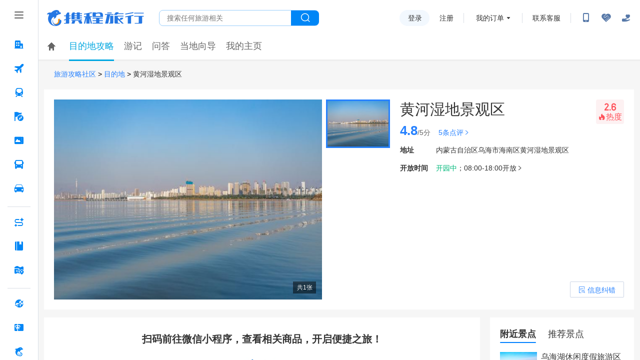

--- FILE ---
content_type: text/html;charset=utf-8
request_url: https://cdid.c-ctrip.com/chloro-device/v2/d
body_size: -16
content:
caf76c3a-f789-499e-873a-e3f66a7b9e99

--- FILE ---
content_type: application/javascript
request_url: https://webresource.c-ctrip.com/NFES/sight/1766992894483/_next/static/chunks/pages/poiDetail-7892ca1c40ad3952.js
body_size: 151248
content:
(self.webpackChunk_N_E=self.webpackChunk_N_E||[]).push([[123],{24778:function(e,t,n){"use strict";var r=this&&this.__importDefault||function(e){return e&&e.__esModule?e:{default:e}};Object.defineProperty(t,"__esModule",{value:!0});var o=r(n(68207));function i(e,t,n){var r;return(r=Math.round(e.h)>=60&&Math.round(e.h)<=240?n?Math.round(e.h)-2*t:Math.round(e.h)+2*t:n?Math.round(e.h)+2*t:Math.round(e.h)-2*t)<0?r+=360:r>=360&&(r-=360),r}function a(e,t,n){var r;return 0===e.h&&0===e.s?e.s:((r=n?Math.round(100*e.s)-16*t:4===t?Math.round(100*e.s)+16:Math.round(100*e.s)+5*t)>100&&(r=100),n&&5===t&&r>10&&(r=10),r<6&&(r=6),r)}function c(e,t,n){return n?Math.round(100*e.v)+5*t:Math.round(100*e.v)-15*t}t.default=function(e){for(var t=[],n=o.default(e),r=5;r>0;r-=1){var l=n.toHsv(),s=o.default({h:i(l,r,!0),s:a(l,r,!0),v:c(l,r,!0)}).toHexString();t.push(s)}t.push(n.toHexString());for(var r=1;r<=4;r+=1){var l=n.toHsv(),s=o.default({h:i(l,r),s:a(l,r),v:c(l,r)}).toHexString();t.push(s)}return t}},39086:function(e,t,n){"use strict";var r=this&&this.__importDefault||function(e){return e&&e.__esModule?e:{default:e}};Object.defineProperty(t,"__esModule",{value:!0});var o=r(n(24778));t.generate=o.default;var i={red:"#F5222D",volcano:"#FA541C",orange:"#FA8C16",gold:"#FAAD14",yellow:"#FADB14",lime:"#A0D911",green:"#52C41A",cyan:"#13C2C2",blue:"#1890FF",geekblue:"#2F54EB",purple:"#722ED1",magenta:"#EB2F96",grey:"#666666"};t.presetPrimaryColors=i;var a={};t.presetPalettes=a,Object.keys(i).forEach(function(e){a[e]=o.default(i[e]),a[e].primary=a[e][5]});var c=a.red;t.red=c;var l=a.volcano;t.volcano=l;var s=a.gold;t.gold=s;var u=a.orange;t.orange=u;var f=a.yellow;t.yellow=f;var p=a.lime;t.lime=p;var d=a.green;t.green=d;var h=a.cyan;t.cyan=h;var m=a.blue;t.blue=m;var y=a.geekblue;t.geekblue=y;var v=a.purple;t.purple=v;var b=a.magenta;t.magenta=b;var g=a.grey;t.grey=g},11674:function(e,t,n){"use strict";t.__esModule=!0;var r=n(67294);a(r);var o=a(n(45697)),i=a(n(47815));function a(e){return e&&e.__esModule?e:{default:e}}function c(e,t){if(!(e instanceof t))throw TypeError("Cannot call a class as a function")}function l(e,t){if(!e)throw ReferenceError("this hasn't been initialised - super() hasn't been called");return t&&("object"==typeof t||"function"==typeof t)?t:e}function s(e,t){if("function"!=typeof t&&null!==t)throw TypeError("Super expression must either be null or a function, not "+typeof t);e.prototype=Object.create(t&&t.prototype,{constructor:{value:e,enumerable:!1,writable:!0,configurable:!0}}),t&&(Object.setPrototypeOf?Object.setPrototypeOf(e,t):e.__proto__=t)}a(n(42473)),t.default=function(e,t){var n,a,u="__create-react-context-"+(0,i.default)()+"__",f=function(e){function n(){c(this,n);for(var t,r,o,i,a=arguments.length,s=Array(a),u=0;u<a;u++)s[u]=arguments[u];return t=r=l(this,e.call.apply(e,[this].concat(s))),r.emitter=(o=r.props.value,i=[],{on:function(e){i.push(e)},off:function(e){i=i.filter(function(t){return t!==e})},get:function(){return o},set:function(e,t){o=e,i.forEach(function(e){return e(o,t)})}}),l(r,t)}return s(n,e),n.prototype.getChildContext=function(){var e;return(e={})[u]=this.emitter,e},n.prototype.componentWillReceiveProps=function(e){if(this.props.value!==e.value){var n=this.props.value,r=e.value,o=void 0;(n===r?0!==n||1/n===1/r:n!==n&&r!==r)?o=0:0!==(o=("function"==typeof t?t(n,r):1073741823)|0)&&this.emitter.set(e.value,o)}},n.prototype.render=function(){return this.props.children},n}(r.Component);f.childContextTypes=((n={})[u]=o.default.object.isRequired,n);var p=function(t){function n(){var e,r;c(this,n);for(var o=arguments.length,i=Array(o),a=0;a<o;a++)i[a]=arguments[a];return e=r=l(this,t.call.apply(t,[this].concat(i))),r.state={value:r.getValue()},r.onUpdate=function(e,t){((0|r.observedBits)&t)!==0&&r.setState({value:r.getValue()})},l(r,e)}return s(n,t),n.prototype.componentWillReceiveProps=function(e){var t=e.observedBits;this.observedBits=null==t?1073741823:t},n.prototype.componentDidMount=function(){this.context[u]&&this.context[u].on(this.onUpdate);var e=this.props.observedBits;this.observedBits=null==e?1073741823:e},n.prototype.componentWillUnmount=function(){this.context[u]&&this.context[u].off(this.onUpdate)},n.prototype.getValue=function(){return this.context[u]?this.context[u].get():e},n.prototype.render=function(){var e;return(Array.isArray(e=this.props.children)?e[0]:e)(this.state.value)},n}(r.Component);return p.contextTypes=((a={})[u]=o.default.object,a),{Provider:f,Consumer:p}},e.exports=t.default},73109:function(e,t,n){"use strict";t.__esModule=!0;var r=i(n(67294)),o=i(n(11674));function i(e){return e&&e.__esModule?e:{default:e}}t.default=r.default.createContext||o.default,e.exports=t.default},11033:function(e,t,n){"use strict";n.r(t),n.d(t,{default:function(){return b}});var r=n(88106),o=n(88239),i=n(42723),a=n(99663),c=n(22600),l=n(49135),s=n(93196),u=n(67294),f=n(39086),p=n(87095);function d(){var e=arguments.length>0&&void 0!==arguments[0]?arguments[0]:{};return Object.keys(e).reduce(function(t,n){var r=e[n];return"class"===n?(t.className=r,delete t.class):t[n]=r,t},{})}var h=function(){function e(){(0,a.Z)(this,e),this.collection={}}return(0,c.Z)(e,[{key:"clear",value:function(){this.collection={}}},{key:"delete",value:function(e){return delete this.collection[e]}},{key:"get",value:function(e){return this.collection[e]}},{key:"has",value:function(e){return Boolean(this.collection[e])}},{key:"set",value:function(e,t){return this.collection[e]=t,this}},{key:"size",get:function(){return Object.keys(this.collection).length}}]),e}();function m(e){return(0,f.generate)(e)[0]}var y={primaryColor:"#333",secondaryColor:"#E6E6E6"},v=function(e){function t(){return(0,a.Z)(this,t),(0,l.Z)(this,(t.__proto__||Object.getPrototypeOf(t)).apply(this,arguments))}return(0,s.Z)(t,e),(0,c.Z)(t,[{key:"render",value:function(){var e,n=this.props,a=n.type,c=n.className,l=n.onClick,s=n.style,f=n.primaryColor,h=n.secondaryColor,v=(0,i.Z)(n,["type","className","onClick","style","primaryColor","secondaryColor"]),b=void 0,g=y;if(f&&(g={primaryColor:f,secondaryColor:h||m(f)}),"object"==typeof a&&"string"==typeof a.name&&"string"==typeof a.theme&&("object"==typeof a.icon||"function"==typeof a.icon))b=a;else if("string"==typeof a&&!(b=t.get(a,g)))return null;return b?(b&&"function"==typeof b.icon&&(b=(0,o.Z)({},b,{icon:b.icon(g.primaryColor,g.secondaryColor)})),function e(t,n,r){return r?u.createElement(t.tag,(0,o.Z)({key:n},d(t.attrs),r),(t.children||[]).map(function(r,o){return e(r,n+"-"+t.tag+"-"+o)})):u.createElement(t.tag,(0,o.Z)({key:n},d(t.attrs)),(t.children||[]).map(function(r,o){return e(r,n+"-"+t.tag+"-"+o)}))}(b.icon,"svg-"+b.name,(0,o.Z)((e={className:c,onClick:l,style:s},(0,r.Z)(e,"data-icon",b.name),(0,r.Z)(e,"width","1em"),(0,r.Z)(e,"height","1em"),(0,r.Z)(e,"fill","currentColor"),(0,r.Z)(e,"aria-hidden","true"),(0,r.Z)(e,"focusable","false"),e),v))):(p&&p.env,null)}}],[{key:"add",value:function(){for(var e=this,t=arguments.length,n=Array(t),r=0;r<t;r++)n[r]=arguments[r];n.forEach(function(t){e.definitions.set(function(e,t){switch(t){case"fill":return e+"-fill";case"outline":return e+"-o";case"twotone":return e+"-twotone";default:throw TypeError("Unknown theme type: "+t+", name: "+e)}}(t.name,t.theme),t)})}},{key:"clear",value:function(){this.definitions.clear()}},{key:"get",value:function(e){var t=arguments.length>1&&void 0!==arguments[1]?arguments[1]:y;if(e){var n=this.definitions.get(e);return n&&"function"==typeof n.icon&&(n=(0,o.Z)({},n,{icon:n.icon(t.primaryColor,t.secondaryColor)})),n}}},{key:"setTwoToneColors",value:function(e){var t=e.primaryColor,n=e.secondaryColor;y.primaryColor=t,y.secondaryColor=n||m(t)}},{key:"getTwoToneColors",value:function(){return(0,o.Z)({},y)}}]),t}(u.Component);v.displayName="IconReact",v.definitions=new h;var b=v},56969:function(e,t,n){"use strict";Object.defineProperty(t,"__esModule",{value:!0});var r=n(5597),o=n(5083),i={CLASSES:[]},a={};if(i.FNINFO={app_do_business_job:{sidIndex:3},app_sotp_send_http_requst:{sidIndex:4},appLocate:{sidIndex:3},appStopLocate:{sidIndex:0},app_locate:{sidIndex:3},app_stop_locate:{sidIndex:0},app_abort_HTTP_pipe_request:{sidIndex:0},app_send_HTTP_pipe_request:{sidIndex:6},app_send_H5_pipe_request:{sidIndex:3}},i.fninfo=function(e,t){var n=r.default.ifHasnot(i.FNINFO,e,{});if(!n._READY){if(r.default.ifHasnot(n,"realname",e),!Object.prototype.hasOwnProperty.call(n,"klass")){if(t&&i.CLASSES[t]&&i.CLASSES[t][n.realname])n.klass=i.CLASSES[t][n.realname];else for(var o=0,a=i.CLASSES;o<a.length;o++){var c=a[o];if(void 0!==c&&c[n.realname]){n.klass=c;break}}}n._READY=!0}return n},o.isInBrowser){var c=window;for(var l in c)"Ctrip"==l.substr(0,5)&&i.CLASSES.push(c[l]);c.app||(c.app={});var s=c.app.callback||function(){};c.app.callback=function(e){if(s(e),(0,o.isAnyType)(e,"String"))try{e=JSON.parse(decodeURIComponent(e))}catch(t){return}var n,c,l,u=e.tagname;if(n=i.fninfo(u).paramsMixed||a[u]?e:e.param,(0,o.isAnyType)(n,"String"))try{n=JSON.parse(n)}catch(f){}e.error_code&&(/^(\((-?\d+)\))?(.+)$/.exec(e.error_code),(c=Error()).number=parseInt(RegExp.$2,10),c.message=RegExp.$3);for(var p=n?n.sequenceId:void 0,d=r.default.find(u,p),h=0;h<d.length;h++)l=(0,d[h])(n,c);return l}}var u={network_did_changed:1,web_view_did_appear:1,web_view_did_disappear:1,web_view_finished_load:1,web_view_did_onReceiveData:1},f=function(){function e(e,t,n){this.isGlobalEvent=!1,"string"==typeof t&&(n=t,t=function(){}),this.tagname=e,this.plugin=n,this.sidIndex=i.fninfo(e).sidIndex,this.callback=t;var a=this.handleTagname(e);u[a]?(this.isGlobalEvent=!0,r.default.off(a),r.default.on(a,t)):((0,o.isAnyType)(this.sidIndex,"Number")?this.sequenceId=r.default.SN.gen():r.default.off(a,this.sequenceId),(0,o.isAnyType)(t,"Function")&&r.default.on(a,this.sequenceId,t))}return e.prototype.handleTagname=function(e){return e.startsWith("app_")?e.slice(4):e.startsWith("app")?e.slice(3):e},e.prototype.handleHeaderTagName=function(e){var t=this;"string"==typeof e&&(e=[e]),e.unshift("back"),e.forEach(function(e){a[e]=1,r.default.off(e),r.default.on(e,t.callback)})},e.prototype.setAwait=function(e){this.await=e},e.prototype.run=function(){if(o.isInBrowser&&!this.isGlobalEvent){var e=[],t=this.sidIndex,n=arguments.length;(0,o.isAnyType)(t,"Number")&&(n=Math.max(t+1,arguments.length));for(var r=0;r<n;r++)t!==r||arguments[r]?e[r]=arguments[r]:e[r]=this.sequenceId;var a=i.fninfo(this.tagname,this.plugin);if("app_refresh_nav_bar"===this.tagname){var c=arguments[0]&&arguments[0]._tagnames||[];this.handleHeaderTagName(c)}var l=function(){a.klass&&a.klass[a.realname].apply(a.klass,e)};this.await?window.registryNativeReady?window.registryNativeReady(l):setTimeout(l,+this.await):l()}},e}();t.default=f},5597:function(e,t,n){"use strict";Object.defineProperty(t,"__esModule",{value:!0});var r,o=n(5083),i={},a={EXCEPTION:Error("HYBRID-SHEL-2018"),SN:{DEFAULT:0,gen:(r=1,function(){return new Date().getTime()+"."+r++})},ifHasnot:function(e,t,n){return Object.prototype.hasOwnProperty.call(e,t)||(e[t]=n),e[t]},on:function(e,t,n){!n&&(0,o.isAnyType)(t,"Function")&&(n=t,t=void 0),t||(t=a.SN.DEFAULT),i[e]||(i[e]={}),i[e][t]||(i[e][t]={fns:[]}),i[e][t].fns.push(n)},off:function(e,t){i[e]&&(t?delete i[e][t]:delete i[e])},find:function(e,t){return t||(t=a.SN.DEFAULT),i[e]&&i[e][t]&&i[e][t].fns||[]}};t.default=a},58985:function(e,t,n){"use strict";var r=n(98497),o=n(53443),i=n(49322),a=n(65197);t.default={isLogin:function(){return(0,r.isLogin)({hooks:[o.default]})},isNonUser:function(){return(0,r.isNonUser)({hooks:[i.default]})},isLoginWithoutType:function(){return(0,r.isLoginWithoutType)({hooks:[a.default]})}}},13485:function(e,t,n){"use strict";n.r(t);var r,o=n(73002),i=n(91880),a=n.n(i),c=n(62198),l=(r=(0,o.Z)(a().mark(function e(){return a().wrap(function(e){for(;;)switch(e.prev=e.next){case 0:case"end":return e.stop()}},e)})),function(){return r.apply(this,arguments)}),s=l,u=l,f=l;function p(e){var t=e.getStorageFn,n=(e.setStorageFn,e.removeStorageFn),r=e.fetchFn;s=t,u=n,f=r}window.disableAutoReport=!1,p({getStorageFn:function(e){var t=e.key;return new Promise(function(e){try{e(window.localStorage.getItem(t))}catch(n){e("")}})},setStorageFn:function(e){var t=e.key,n=e.value;return new Promise(function(e){try{e(window.localStorage.setItem(t,n))}catch(r){e("")}})},removeStorageFn:function(e){var t=e.key;return new Promise(function(e){try{e(window.localStorage.removeItem(t))}catch(n){e("")}})},fetchFn:function(e){var t=e.url,n=e.body,r=e.timeout;return new c.default({}).fetch(t,{noCookieOrigin:!0,timeout:void 0===r?3e4:r,body:n})}});var d="_100027873_nfes_20251229152153_0_7636",h="100027873_INJECT_FNLIST_CACHE",m="100027873_BUILD_VERSION_CACHE",y={},v=[],b={},g=null,w=!0,O=!1;function x(){return(x=(0,o.Z)(a().mark(function e(){var t,n;return a().wrap(function(e){for(;;)switch(e.prev=e.next){case 0:return O=!0,e.prev=1,e.next=4,s({key:m});case 4:if(e.t0=e.sent,e.t0){e.next=7;break}e.t0="";case 7:if(!(!(t=e.t0)||t!==d)){e.next=14;break}return e.next=11,u({key:h});case 11:return e.next=13,u({key:m});case 13:return e.abrupt("return");case 14:return e.next=16,s({key:h});case 16:if(e.t1=e.sent,e.t1){e.next=19;break}e.t1="";case 19:"string"==typeof(n=e.t1)&&(n=n&&JSON.parse(n)||[]),(v=v.concat(n)).forEach(function(e){y[e]=1}),e.next=28;break;case 25:e.prev=25,e.t2=e.catch(1);case 28:case"end":return e.stop()}},e,null,[[1,25]])}))).apply(this,arguments)}function _(){g&&(clearTimeout(g),g=null)}function C(){if(!window.disableAutoReport){var e=window.reportInterval||2e4;!g&&Object.keys(b).length>0&&(g=setTimeout(function(){_(),S()},e))}}function S(){if(_(),w){var e=Object.keys(b);d&&0!==e.length&&(f({url:"https://m.ctrip.com/restapi/soa2/28967/reportInjectFnInfo",method:"POST",header:{"Content-Type":"application/json"},body:{buildVersion:d,fnInfo:e.join("")}}).then(function(e){(w=!!(e&&e.data&&e.data.injectSwitch))&&C()}).catch(function(e){C()}),function(){P.apply(this,arguments)}(),b={})}}function P(){return(P=(0,o.Z)(a().mark(function e(){return a().wrap(function(e){for(;;)switch(e.prev=e.next){case 0:Object.keys(b).forEach(function(e){var t=v.indexOf(e);-1!==t&&(v.splice(t,1),delete y[e]),v.push(e),y[e]=1,v.length>5e3&&delete y[v.shift()]});case 2:case"end":return e.stop()}},e)}))).apply(this,arguments)}window._n=function(e){if(O||function(){x.apply(this,arguments)}(),!w){_(),b={};return}b[e]||y[e]||(b[e]=1,0)||(Object.keys(b).length>=1e3?S():C())},window.reportInjectFnInfo=S,window.registerFn=p,t.default={registerFn:p,reportInjectFnInfo:S}},66575:function(e,t,n){"use strict";n.d(t,{Z:function(){return p}}),n(59667);var r=n(72434);n(75810);var o=n(53315),i=n(11025),a=n(74213),c=n(57186),l=n(35322),s=n(28363),u=n(67294),f=n(85893);n(13485);var p=function(e){(0,c.Z)(u,e);var t,n=(t=function(){if("undefined"==typeof Reflect||!Reflect.construct||Reflect.construct.sham)return!1;if("function"==typeof Proxy)return!0;try{return Boolean.prototype.valueOf.call(Reflect.construct(Boolean,[],function(){})),!0}catch(e){return!1}}(),function(){var e,n=(0,s.Z)(u);if(t){var r=(0,s.Z)(this).constructor;e=Reflect.construct(n,arguments,r)}else e=n.apply(this,arguments);return(0,l.Z)(this,e)});function u(e){var t;try{window._n("3NE")}catch(r){}return(0,i.Z)(this,u),(t=n.call(this,e)).state={},t}return(0,a.Z)(u,[{key:"componentDidMount",value:function(){}},{key:"shouldComponentUpdate",value:function(e,t){try{window._n("KS0")}catch(n){}return e.current!=this.props.current}},{key:"render",value:function(){var e=this;try{window._n("nr6")}catch(t){}var n=this.props,i=n.current,a=n.subName,c=(0,f.jsxs)(o.default,{children:[(0,f.jsx)(o.default.Item,{children:(0,f.jsx)("a",{rel:"noopener noreferrer",href:"https://you.ctrip.com/place/asia120001.html",children:"亚洲"})}),(0,f.jsx)(o.default.Item,{children:(0,f.jsx)("a",{rel:"noopener noreferrer",href:"https://you.ctrip.com/place/europe120002.html",children:"欧洲"})}),(0,f.jsx)(o.default.Item,{children:(0,f.jsx)("a",{rel:"noopener noreferrer",href:"https://you.ctrip.com/place/northamerica120004.html",children:"北美洲"})}),(0,f.jsx)(o.default.Item,{children:(0,f.jsx)("a",{rel:"noopener noreferrer",href:"https://you.ctrip.com/place/oceania120003.html",children:"大洋洲"})}),(0,f.jsx)(o.default.Item,{children:(0,f.jsx)("a",{rel:"noopener noreferrer",href:"https://you.ctrip.com/place/southamerica120005.html",children:"南美洲"})}),(0,f.jsx)(o.default.Item,{children:(0,f.jsx)("a",{rel:"noopener noreferrer",href:"https://you.ctrip.com/place/africa120006.html",children:"非洲"})}),(0,f.jsx)(o.default.Item,{children:(0,f.jsx)("a",{rel:"noopener noreferrer",href:"https://you.ctrip.com/place/nanji120481.html",children:"南极洲"})})]});return(0,f.jsx)("div",{className:"breadCrumbNavModule",role:"navigation",children:(0,f.jsxs)(r.Z,{separator:">",children:[(0,f.jsx)(r.Z.Item,{children:(0,f.jsx)("a",{href:"https://you.ctrip.com",onClick:function(){var t;try{window._n("UfA")}catch(n){}null==e||null===(t=e.props)||void 0===t||t.ubtTrace("gs_290510_click_crumbs","134142",{title:"旅游攻略社区"})},children:"旅游攻略社区"})}),(0,f.jsx)(r.Z.Item,{overlay:c,children:(0,f.jsx)("a",{href:"https://you.ctrip.com/place/",onClick:function(){var t;try{window._n("oQn")}catch(n){}null==e||null===(t=e.props)||void 0===t||t.ubtTrace("gs_290510_click_crumbs","134142",{title:"目的地"})},children:"目的地"})}),(0,f.jsx)(r.Z.Item,{className:"districtName",children:i||""}),!!a&&(0,f.jsx)(r.Z.Item,{className:"districtName subName",children:a})]})})}}]),u}(u.Component)},16290:function(e,t,n){"use strict";n.d(t,{Z:function(){return p}});var r=n(11025),o=n(74213),i=n(57186),a=n(35322),c=n(28363),l=n(67294);n(91296);var s=n(61160);n(65439),n(9357),n(73002),n(54845),n(91880),n(69227);var u=n(58112),f=n(85893);n(13485),(0,u.default)(),new s.default,l.Component,n(13485);var p=function(e){(0,i.Z)(l,e);var t,n=(t=function(){if("undefined"==typeof Reflect||!Reflect.construct||Reflect.construct.sham)return!1;if("function"==typeof Proxy)return!0;try{return Boolean.prototype.valueOf.call(Reflect.construct(Boolean,[],function(){})),!0}catch(e){return!1}}(),function(){var e,n=(0,c.Z)(l);if(t){var r=(0,c.Z)(this).constructor;e=Reflect.construct(n,arguments,r)}else e=n.apply(this,arguments);return(0,a.Z)(this,e)});function l(e){var t;try{window._n("1GC")}catch(o){}return(0,r.Z)(this,l),(t=n.call(this,e)).state={},t}return(0,o.Z)(l,[{key:"componentDidMount",value:function(){}},{key:"render",value:function(){try{window._n("cji")}catch(e){}return(0,f.jsx)("div",{className:"headerModule gs-header",children:(0,f.jsx)("div",{className:"content",children:(0,f.jsxs)("div",{className:"gs-nav",role:"navigation",children:[(0,f.jsx)("div",{className:"gs-nav-item",children:(0,f.jsx)("i",{className:"gs-nav-icon"})}),(0,f.jsx)("div",{className:"gs-nav-item active",children:(0,f.jsx)("a",{href:"https://you.ctrip.com/place/",children:"目的地攻略"})}),(0,f.jsx)("div",{className:"gs-nav-item",children:(0,f.jsx)("a",{href:"https://you.ctrip.com/travels/",children:"游记"})}),(0,f.jsx)("div",{className:"gs-nav-item",children:(0,f.jsx)("a",{href:"https://you.ctrip.com/asks/",children:"问答"})}),(0,f.jsx)("div",{className:"gs-nav-item",children:(0,f.jsx)("a",{href:"https://vacations.ctrip.com/tour/static/page/guide/introduction.html",children:"当地向导"})}),(0,f.jsx)("div",{className:"gs-nav-item",children:(0,f.jsx)("a",{href:"https://you.ctrip.com/members/",children:"我的主页"})})]})})})}}]),l}(l.Component)},15106:function(e,t,n){"use strict";n.d(t,{Z:function(){return h}});var r,o=n(11025),i=n(74213),a=n(54845),c=n(57186),l=n(35322),s=n(28363),u=n(47813),f=n(67294),p=n(85893);n(13485);var d=0,h=function(e){(0,c.Z)(f,e);var t,n=(t=function(){if("undefined"==typeof Reflect||!Reflect.construct||Reflect.construct.sham)return!1;if("function"==typeof Proxy)return!0;try{return Boolean.prototype.valueOf.call(Reflect.construct(Boolean,[],function(){})),!0}catch(e){return!1}}(),function(){var e,n=(0,s.Z)(f);if(t){var r=(0,s.Z)(this).constructor;e=Reflect.construct(n,arguments,r)}else e=n.apply(this,arguments);return(0,l.Z)(this,e)});function f(e){var t;try{window._n("4Z2")}catch(r){}return(0,o.Z)(this,f),t=n.call(this,e),(0,u.Z)((0,a.Z)(t),"props",void 0),t.state={},t}return(0,i.Z)(f,[{key:"componentDidMount",value:function(){try{window._n("evb")}catch(e){}this._handleSeoEvent()}},{key:"_handleSeoEvent",value:function(){try{window._n("PCm")}catch(e){}Array.from(document.querySelectorAll(".cf.seo_title .more")).map(function(e,t){try{window._n("E8e")}catch(n){}e.onclick=function(e){try{window._n("e8m")}catch(t){}"+更多"==e.target.innerText?(e.target.innerText="-收起",e.target.parentElement.nextElementSibling.style.height="auto"):(e.target.innerText="+更多",e.target.parentElement.nextElementSibling.style.height="36px")}});var t=document.querySelector("#footerseo_marquee ul"),n=document.querySelector("#footerseo_marquee");t&&(new IntersectionObserver(function(e){try{window._n("g1v")}catch(n){}var o=e[0];o.boundingClientRect.top,o.isIntersecting?r=setInterval(function(){try{window._n("pna")}catch(e){}d+parseInt(t.style.width)<=0&&(d=0,t.style.transform="translateX(0px)"),d-=3,t.style.transform="translateX("+d+"px)"},50):clearInterval(r)}).observe(n),t.style.width=120*document.querySelectorAll("#footerseo_marquee ul li").length+"px",t.onmouseenter=function(){try{window._n("ptK")}catch(e){}clearInterval(r)},t.onmouseleave=function(){try{window._n("OHa")}catch(e){}r=setInterval(function(){try{window._n("XlS")}catch(e){}d+parseInt(t.style.width)<0&&(d=0,t.style.transform="translateX(0px)"),d-=3,t.style.transform="translateX("+d+"px)"},50)})}},{key:"shouldComponentUpdate",value:function(e,t){try{window._n("dde")}catch(n){}return e.seoHtml!=this.props.seoHtml}},{key:"render",value:function(){try{window._n("5uP")}catch(e){}return(0,p.jsx)("div",{suppressHydrationWarning:!0,dangerouslySetInnerHTML:{__html:this.props.seoHtml}})}}]),f}(f.Component)},55620:function(e,t,n){"use strict";n.d(t,{Z:function(){return i}});var r=n(11025),o=n(74213);n(13485);var i=function(){function e(){(0,r.Z)(this,e)}return(0,o.Z)(e,null,[{key:"strcharacterDiscodef",value:function(e){try{window._n("GJM")}catch(t){}return e=(e=(e=(e=(e=(e=(e=(e=(e=(e=(e=(e=(e=(e=(e=(e=(e=(e=(e=(e=(e=(e=(e=(e=(e=(e=(e=(e=(e=e||"").replace(/&amp;/g,"&")).replace(/&#x09;/g,"	")).replace(/&#x0A;/g,"\n")).replace(/&#x0C;/g,"\f")).replace(/&#x0D;/g,"\r")).replace(/&#x20;/g," ")).replace(/&nbsp;/g," ")).replace(/&quot;/g,'"')).replace(/&#39;/g,"'")).replace(/&#x2F;/g,"/")).replace(/&lt;/g,"<")).replace(/&gt;/g,">")).replace(/&#x5C;/g,"\\")).replace(/&#x2028;/g,"\u2028")).replace(/&#x2029;/g,"\u2029")).replace(/&#160;/g,"")).replace(/&middot;/g,"\xb7")).replace(/&#183;/g,"\xb7")).replace(/&ldquo;/g,"“")).replace(/&rdquo;/g,"”")).replace(/&rsquo;/g,"‘")).replace(/&rdquo;/g,"’")).replace(/&ndash;/g,"–")).replace(/&mdash;/g,"—")).replace(/&rarr;/g,"→")).replace(/&darr;/g,"↓")).replace(/&uarr;/g,"↑")).replace(/&larr;/g,"←")}},{key:"xssFilter",value:function(e){try{window._n("bEx")}catch(t){}return e=(e=(e=(e=(e=(e=(e=(e=(e=(e=(e=(e=(e=(e=(e=(e=(e=(e=(e=(e=(e=(e=(e=(e=(e=(e=(e=(e=(e=e||"").replace(/&amp;/g,"&")).replace(/&#x09;/g,"	")).replace(/&#x0A;/g,"\n")).replace(/&#x0C;/g,"\f")).replace(/&#x0D;/g,"\r")).replace(/&#x20;/g," ")).replace(/&nbsp;/g," ")).replace(/&quot;/g,'"')).replace(/&#39;/g,"'")).replace(/&#x2F;/g,"/")).replace(/</g,"&lt;")).replace(/>/g,"&gt;")).replace(/&#x5C;/g,"\\")).replace(/&#x2028;/g,"\u2028")).replace(/&#x2029;/g,"\u2029")).replace(/&#160;/g,"")).replace(/&middot;/g,"\xb7")).replace(/&#183;/g,"\xb7")).replace(/&ldquo;/g,"“")).replace(/&rdquo;/g,"”")).replace(/&rsquo;/g,"‘")).replace(/&rdquo;/g,"’")).replace(/&ndash;/g,"–")).replace(/&mdash;/g,"—")).replace(/&rarr;/g,"→")).replace(/&darr;/g,"↓")).replace(/&uarr;/g,"↑")).replace(/&larr;/g,"←")}},{key:"removeHtmlTag",value:function(e){try{window._n("dgi")}catch(t){}return e=(e=(e=(e=e||"").replace(/<br\s?\/?>/g,"\n")).replace(/<\/?[^>]*>/g,"")).replace(/[ | ]*\n/g,"\n")}},{key:"formatTime",value:function(e){try{window._n("bIA")}catch(t){}return Date.prototype.FormatToArr=function(e){try{window._n("BMe")}catch(t){}var n={"M+":this.getMonth()+1,"d+":this.getDate(),"h+":this.getHours(),"m+":this.getMinutes(),"s+":this.getSeconds(),"q+":Math.floor((this.getMonth()+3)/3),S:this.getMilliseconds()};for(var r in/(y+)/.test(e)&&(e=e.replace(RegExp.$1,(this.getFullYear()+"").substr(4-RegExp.$1.length))),n)RegExp("("+r+")").test(e)&&(e=e.replace(RegExp.$1,1==RegExp.$1.length?n[r]:("00"+n[r]).substr((""+n[r]).length)));return e},e=e||new Date,new Date(e).FormatToArr("yyyy-MM-dd")}},{key:"filterDateTime",value:function(e){try{window._n("d21")}catch(t){}var e=e.toString();return e.indexOf("+")?parseInt(e.match(/\d+/)[0]):parseInt(e)}},{key:"scrollAnimation",value:function(e,t,n){var r=this;try{window._n("zGi")}catch(o){}var i=t-e,a=e;setTimeout(function(){try{window._n("5vE")}catch(e){}a+=Math.ceil(i/10),n.scrollTo(0,a),i>10||i<-10?r.scrollAnimation(a,t,n):n.scrollTo(0,t)},5)}},{key:"getAidAndSid",value:function(){try{window._n("q9A")}catch(e){}if(window)return window.__union_api||(window.__union_api=[]),new Promise(function(e,t){try{window._n("Fe0")}catch(n){}Date.now(),window.__union_api.push({apiName:"getUnion",callback:function(t){try{window._n("NP2")}catch(n){}e(t)}}),setTimeout(function(){try{window._n("MGQ")}catch(t){}e({})},4e3)});resolve({})}},{key:"formatImage",value:function(e,t){try{window._n("cH5")}catch(n){}var r=/\.(png|jpg|gif)/;if(!r.exec(e))return e;r.exec(e).index;var o=r.exec(e)[0];return(e=e.replace(o,t+o)).indexOf("?")>-1?e+="&proc=autoorient":e+="?proc=autoorient",e}},{key:"getCommentCount",value:function(e){try{window._n("i38")}catch(t){}return e>0&&e<1e4?e:e>1e4?(e/1e4).toFixed(1)+"万":void 0}},{key:"getPositionRelativeToParent",value:function(e,t){try{window._n("IhC")}catch(n){}if(!e)return null;for(var r=0,o=0,i=e,a=t||document.body;i&&i!==a;)if(r+=i.offsetTop,o+=i.offsetLeft,(i=i.offsetParent)===document.body&&t&&t!==document.body)return null;return{top:r,left:o}}}]),e}()},94169:function(e,t){"use strict";Object.defineProperty(t,"__esModule",{value:!0}),t.default=function(e){return e.default||e}},17612:function(e,t){"use strict";Object.defineProperty(t,"__esModule",{value:!0}),t.default=void 0,t.default=function(e){return!isNaN(parseFloat(e))&&isFinite(e)}},10213:function(e,t){"use strict";Object.defineProperty(t,"__esModule",{value:!0}),t.default=void 0;var n=function(){return{height:0,opacity:0}},r=function(e){return{height:e.scrollHeight,opacity:1}};t.default={motionName:"ant-motion-collapse",onAppearStart:n,onEnterStart:n,onAppearActive:r,onEnterActive:r,onLeaveStart:function(e){return{height:e.offsetHeight}},onLeaveActive:n}},42524:function(e,t,n){"use strict";Object.defineProperty(t,"__esModule",{value:!0}),t.default=c;var r,o=(r=n(54087))&&r.__esModule?r:{default:r},i=0,a={};function c(e){var t=arguments.length>1&&void 0!==arguments[1]?arguments[1]:1,n=i++,r=t;return a[n]=(0,o.default)(function t(){(r-=1)<=0?(e(),delete a[n]):a[n]=(0,o.default)(t)}),n}c.cancel=function(e){void 0!==e&&(o.default.cancel(a[e]),delete a[e])},c.ids=a},88220:function(e,t){"use strict";Object.defineProperty(t,"__esModule",{value:!0}),t.tupleNum=t.tuple=void 0,t.tuple=function(){for(var e=arguments.length,t=Array(e),n=0;n<e;n++)t[n]=arguments[n];return t},t.tupleNum=function(){for(var e=arguments.length,t=Array(e),n=0;n<e;n++)t[n]=arguments[n];return t}},88627:function(e,t,n){"use strict";function r(e){return(r="function"==typeof Symbol&&"symbol"==typeof Symbol.iterator?function(e){return typeof e}:function(e){return e&&"function"==typeof Symbol&&e.constructor===Symbol&&e!==Symbol.prototype?"symbol":typeof e})(e)}Object.defineProperty(t,"__esModule",{value:!0}),Object.defineProperty(t,"resetWarned",{enumerable:!0,get:function(){return o.resetWarned}}),t.default=void 0;var o=function(e){if(e&&e.__esModule)return e;if(null===e||"object"!==r(e)&&"function"!=typeof e)return{default:e};var t=i();if(t&&t.has(e))return t.get(e);var n={},o=Object.defineProperty&&Object.getOwnPropertyDescriptor;for(var a in e)if(Object.prototype.hasOwnProperty.call(e,a)){var c=o?Object.getOwnPropertyDescriptor(e,a):null;c&&(c.get||c.set)?Object.defineProperty(n,a,c):n[a]=e[a]}return n.default=e,t&&t.set(e,n),n}(n(45520));function i(){if("function"!=typeof WeakMap)return null;var e=new WeakMap;return i=function(){return e},e}t.default=function(e,t,n){(0,o.default)(e,"[antd: ".concat(t,"] ").concat(n))}},49776:function(e,t,n){"use strict";Object.defineProperty(t,"__esModule",{value:!0}),t.default=void 0;var r,o=function(e){if(e&&e.__esModule)return e;if(null===e||"object"!==f(e)&&"function"!=typeof e)return{default:e};var t=u();if(t&&t.has(e))return t.get(e);var n={},r=Object.defineProperty&&Object.getOwnPropertyDescriptor;for(var o in e)if(Object.prototype.hasOwnProperty.call(e,o)){var i=r?Object.getOwnPropertyDescriptor(e,o):null;i&&(i.get||i.set)?Object.defineProperty(n,o,i):n[o]=e[o]}return n.default=e,t&&t.set(e,n),n}(n(67294)),i=n(73935),a=s(n(57675)),c=s(n(42524)),l=n(29789);function s(e){return e&&e.__esModule?e:{default:e}}function u(){if("function"!=typeof WeakMap)return null;var e=new WeakMap;return u=function(){return e},e}function f(e){return(f="function"==typeof Symbol&&"symbol"==typeof Symbol.iterator?function(e){return typeof e}:function(e){return e&&"function"==typeof Symbol&&e.constructor===Symbol&&e!==Symbol.prototype?"symbol":typeof e})(e)}function p(e,t){for(var n=0;n<t.length;n++){var r=t[n];r.enumerable=r.enumerable||!1,r.configurable=!0,"value"in r&&(r.writable=!0),Object.defineProperty(e,r.key,r)}}function d(e,t){return(d=Object.setPrototypeOf||function(e,t){return e.__proto__=t,e})(e,t)}function h(e){if(void 0===e)throw ReferenceError("this hasn't been initialised - super() hasn't been called");return e}function m(e){return(m=Object.setPrototypeOf?Object.getPrototypeOf:function(e){return e.__proto__||Object.getPrototypeOf(e)})(e)}function y(e){return!e||null===e.offsetParent}var v=function(e){!function(e,t){if("function"!=typeof t&&null!==t)throw TypeError("Super expression must either be null or a function");e.prototype=Object.create(t&&t.prototype,{constructor:{value:e,writable:!0,configurable:!0}}),t&&d(e,t)}(v,e);var t,n,s,u=(t=function(){if("undefined"==typeof Reflect||!Reflect.construct||Reflect.construct.sham)return!1;if("function"==typeof Proxy)return!0;try{return Date.prototype.toString.call(Reflect.construct(Date,[],function(){})),!0}catch(e){return!1}}(),function(){var e,n,r=m(v);if(t){var o=m(this).constructor;n=Reflect.construct(r,arguments,o)}else n=r.apply(this,arguments);return(e=n)&&("object"===f(e)||"function"==typeof e)?e:h(this)});function v(){var e;return!function(e,t){if(!(e instanceof t))throw TypeError("Cannot call a class as a function")}(this,v),e=u.apply(this,arguments),e.animationStart=!1,e.destroy=!1,e.onClick=function(t,n){if(!(!t||y(t)||t.className.indexOf("-leave")>=0)){var o,i=e.props.insertExtraNode;e.extraNode=document.createElement("div");var c=h(e).extraNode;c.className="ant-click-animating-node";var l=e.getAttributeName();t.setAttribute(l,"true"),r=r||document.createElement("style"),!n||"#ffffff"===n||"rgb(255, 255, 255)"===n||(o=(n||"").match(/rgba?\((\d*), (\d*), (\d*)(, [\.\d]*)?\)/))&&o[1]&&o[2]&&o[3]&&o[1]===o[2]&&o[2]===o[3]||/rgba\(\d*, \d*, \d*, 0\)/.test(n)||"transparent"===n||(e.csp&&e.csp.nonce&&(r.nonce=e.csp.nonce),c.style.borderColor=n,r.innerHTML="\n      [ant-click-animating-without-extra-node='true']::after, .ant-click-animating-node {\n        --antd-wave-shadow-color: ".concat(n,";\n      }"),document.body.contains(r)||document.body.appendChild(r)),i&&t.appendChild(c),a.default.addStartEventListener(t,e.onTransitionStart),a.default.addEndEventListener(t,e.onTransitionEnd)}},e.onTransitionStart=function(t){if(!e.destroy){var n=(0,i.findDOMNode)(h(e));t&&t.target===n&&(e.animationStart||e.resetEffect(n))}},e.onTransitionEnd=function(t){t&&"fadeEffect"===t.animationName&&e.resetEffect(t.target)},e.bindAnimationEvent=function(t){if(!(!t||!t.getAttribute||t.getAttribute("disabled")||t.className.indexOf("disabled")>=0)){var n=function(n){if(!("INPUT"===n.target.tagName||y(n.target))){e.resetEffect(t);var r=getComputedStyle(t).getPropertyValue("border-top-color")||getComputedStyle(t).getPropertyValue("border-color")||getComputedStyle(t).getPropertyValue("background-color");e.clickWaveTimeoutId=window.setTimeout(function(){return e.onClick(t,r)},0),c.default.cancel(e.animationStartId),e.animationStart=!0,e.animationStartId=(0,c.default)(function(){e.animationStart=!1},10)}};return t.addEventListener("click",n,!0),{cancel:function(){t.removeEventListener("click",n,!0)}}}},e.renderWave=function(t){var n=t.csp,r=e.props.children;return e.csp=n,r},e}return n=[{key:"componentDidMount",value:function(){var e=(0,i.findDOMNode)(this);e&&1===e.nodeType&&(this.instance=this.bindAnimationEvent(e))}},{key:"componentWillUnmount",value:function(){this.instance&&this.instance.cancel(),this.clickWaveTimeoutId&&clearTimeout(this.clickWaveTimeoutId),this.destroy=!0}},{key:"getAttributeName",value:function(){return this.props.insertExtraNode?"ant-click-animating":"ant-click-animating-without-extra-node"}},{key:"resetEffect",value:function(e){if(e&&e!==this.extraNode&&e instanceof Element){var t=this.props.insertExtraNode,n=this.getAttributeName();e.setAttribute(n,"false"),r&&(r.innerHTML=""),t&&this.extraNode&&e.contains(this.extraNode)&&e.removeChild(this.extraNode),a.default.removeStartEventListener(e,this.onTransitionStart),a.default.removeEndEventListener(e,this.onTransitionEnd)}}},{key:"render",value:function(){return o.createElement(l.ConfigConsumer,null,this.renderWave)}}],p(v.prototype,n),s&&p(v,s),v}(o.Component);t.default=v},82925:function(e,t,n){"use strict";Object.defineProperty(t,"__esModule",{value:!0}),t.default=void 0;var r=function(e){if(e&&e.__esModule)return e;if(null===e||"object"!==d(e)&&"function"!=typeof e)return{default:e};var t=p();if(t&&t.has(e))return t.get(e);var n={},r=Object.defineProperty&&Object.getOwnPropertyDescriptor;for(var o in e)if(Object.prototype.hasOwnProperty.call(e,o)){var i=r?Object.getOwnPropertyDescriptor(e,o):null;i&&(i.get||i.set)?Object.defineProperty(n,o,i):n[o]=e[o]}return n.default=e,t&&t.set(e,n),n}(n(67294)),o=f(n(10176)),i=f(n(45598)),a=f(n(97435)),c=f(n(71496)),l=f(n(53315)),s=n(29789),u=f(n(88627));function f(e){return e&&e.__esModule?e:{default:e}}function p(){if("function"!=typeof WeakMap)return null;var e=new WeakMap;return p=function(){return e},e}function d(e){return(d="function"==typeof Symbol&&"symbol"==typeof Symbol.iterator?function(e){return typeof e}:function(e){return e&&"function"==typeof Symbol&&e.constructor===Symbol&&e!==Symbol.prototype?"symbol":typeof e})(e)}function h(){return(h=Object.assign||function(e){for(var t=1;t<arguments.length;t++){var n=arguments[t];for(var r in n)Object.prototype.hasOwnProperty.call(n,r)&&(e[r]=n[r])}return e}).apply(this,arguments)}function m(e,t){(null==t||t>e.length)&&(t=e.length);for(var n=0,r=Array(t);n<t;n++)r[n]=e[n];return r}function y(e,t){for(var n=0;n<t.length;n++){var r=t[n];r.enumerable=r.enumerable||!1,r.configurable=!0,"value"in r&&(r.writable=!0),Object.defineProperty(e,r.key,r)}}function v(e,t){return(v=Object.setPrototypeOf||function(e,t){return e.__proto__=t,e})(e,t)}function b(e){return(b=Object.setPrototypeOf?Object.getPrototypeOf:function(e){return e.__proto__||Object.getPrototypeOf(e)})(e)}var g=function(e,t){var n={};for(var r in e)Object.prototype.hasOwnProperty.call(e,r)&&t.indexOf(r)<0&&(n[r]=e[r]);if(null!=e&&"function"==typeof Object.getOwnPropertySymbols)for(var o=0,r=Object.getOwnPropertySymbols(e);o<r.length;o++)t.indexOf(r[o])<0&&Object.prototype.propertyIsEnumerable.call(e,r[o])&&(n[r[o]]=e[r[o]]);return n};function w(e,t,n,o){var i=n.indexOf(e)===n.length-1,a=function(e,t){if(!e.breadcrumbName)return null;var n=Object.keys(t).join("|");return e.breadcrumbName.replace(RegExp(":(".concat(n,")"),"g"),function(e,n){return t[n]||e})}(e,t);return i?r.createElement("span",null,a):r.createElement("a",{href:"#/".concat(o.join("/"))},a)}var O=function(e){!function(e,t){if("function"!=typeof t&&null!==t)throw TypeError("Super expression must either be null or a function");e.prototype=Object.create(t&&t.prototype,{constructor:{value:e,writable:!0,configurable:!0}}),t&&v(e,t)}(p,e);var t,n,f=(t=function(){if("undefined"==typeof Reflect||!Reflect.construct||Reflect.construct.sham)return!1;if("function"==typeof Proxy)return!0;try{return Date.prototype.toString.call(Reflect.construct(Date,[],function(){})),!0}catch(e){return!1}}(),function(){var e,n,r=b(p);if(t){var o=b(this).constructor;n=Reflect.construct(r,arguments,o)}else n=r.apply(this,arguments);return(e=n)&&("object"===d(e)||"function"==typeof e)?e:function(e){if(void 0===e)throw ReferenceError("this hasn't been initialised - super() hasn't been called");return e}(this)});function p(){var e;return!function(e,t){if(!(e instanceof t))throw TypeError("Cannot call a class as a function")}(this,p),e=f.apply(this,arguments),e.getPath=function(e,t){return e=(e||"").replace(/^\//,""),Object.keys(t).forEach(function(n){e=e.replace(":".concat(n),t[n])}),e},e.addChildPath=function(t){var n=arguments.length>1&&void 0!==arguments[1]?arguments[1]:"",r=arguments.length>2?arguments[2]:void 0,o=function(e){if(Array.isArray(e))return m(e)}(t)||function(e){if("undefined"!=typeof Symbol&&Symbol.iterator in Object(e))return Array.from(e)}(t)||function(e,t){if(e){if("string"==typeof e)return m(e,t);var n=Object.prototype.toString.call(e).slice(8,-1);if("Object"===n&&e.constructor&&(n=e.constructor.name),"Map"===n||"Set"===n)return Array.from(e);if("Arguments"===n||/^(?:Ui|I)nt(?:8|16|32)(?:Clamped)?Array$/.test(n))return m(e,t)}}(t)||function(){throw TypeError("Invalid attempt to spread non-iterable instance.\nIn order to be iterable, non-array objects must have a [Symbol.iterator]() method.")}(),i=e.getPath(n,r);return i&&o.push(i),o},e.genForRoutes=function(t){var n=t.routes,o=void 0===n?[]:n,i=t.params,a=void 0===i?{}:i,s=t.separator,u=t.itemRender,f=void 0===u?w:u,p=[];return o.map(function(t){var n=e.getPath(t.path,a);n&&p.push(n);var i=null;return t.children&&t.children.length&&(i=r.createElement(l.default,null,t.children.map(function(t){return r.createElement(l.default.Item,{key:t.breadcrumbName||t.path},f(t,a,o,e.addChildPath(p,t.path,a)))}))),r.createElement(c.default,{overlay:i,separator:s,key:t.breadcrumbName||n},f(t,a,o,p))})},e.renderBreadcrumb=function(t){var n,c=t.getPrefixCls,l=e.props,s=l.prefixCls,f=l.separator,p=l.style,d=l.className,m=l.routes,y=l.children,v=g(l,["prefixCls","separator","style","className","routes","children"]),b=c("breadcrumb",s);return m&&m.length>0?n=e.genForRoutes(e.props):y&&(n=r.Children.map((0,i.default)(y).map(function(e){return r.isValidElement(e)&&e.type===r.Fragment?e.props.children:e}),function(e,t){return e?((0,u.default)(e.type&&(!0===e.type.__ANT_BREADCRUMB_ITEM||!0===e.type.__ANT_BREADCRUMB_SEPARATOR),"Breadcrumb","Only accepts Breadcrumb.Item and Breadcrumb.Separator as it's children"),r.cloneElement(e,{separator:f,key:t})):e})),r.createElement("div",h({className:(0,o.default)(d,b),style:p},(0,a.default)(v,["itemRender","params"])),n)},e}return y(p.prototype,[{key:"componentDidMount",value:function(){var e=this.props;(0,u.default)(!("linkRender"in e||"nameRender"in e),"Breadcrumb","`linkRender` and `nameRender` are removed, please use `itemRender` instead, see: https://u.ant.design/item-render.")}},{key:"render",value:function(){return r.createElement(s.ConfigConsumer,null,this.renderBreadcrumb)}}]),n&&y(p,n),p}(r.Component);t.default=O,O.defaultProps={separator:"/"}},71496:function(e,t,n){"use strict";Object.defineProperty(t,"__esModule",{value:!0}),t.default=void 0;var r=function(e){if(e&&e.__esModule)return e;if(null===e||"object"!==u(e)&&"function"!=typeof e)return{default:e};var t=s();if(t&&t.has(e))return t.get(e);var n={},r=Object.defineProperty&&Object.getOwnPropertyDescriptor;for(var o in e)if(Object.prototype.hasOwnProperty.call(e,o)){var i=r?Object.getOwnPropertyDescriptor(e,o):null;i&&(i.get||i.set)?Object.defineProperty(n,o,i):n[o]=e[o]}return n.default=e,t&&t.set(e,n),n}(n(67294)),o=l(n(97435)),i=l(n(19016)),a=l(n(21463)),c=n(29789);function l(e){return e&&e.__esModule?e:{default:e}}function s(){if("function"!=typeof WeakMap)return null;var e=new WeakMap;return s=function(){return e},e}function u(e){return(u="function"==typeof Symbol&&"symbol"==typeof Symbol.iterator?function(e){return typeof e}:function(e){return e&&"function"==typeof Symbol&&e.constructor===Symbol&&e!==Symbol.prototype?"symbol":typeof e})(e)}function f(){return(f=Object.assign||function(e){for(var t=1;t<arguments.length;t++){var n=arguments[t];for(var r in n)Object.prototype.hasOwnProperty.call(n,r)&&(e[r]=n[r])}return e}).apply(this,arguments)}function p(e,t){for(var n=0;n<t.length;n++){var r=t[n];r.enumerable=r.enumerable||!1,r.configurable=!0,"value"in r&&(r.writable=!0),Object.defineProperty(e,r.key,r)}}function d(e,t){return(d=Object.setPrototypeOf||function(e,t){return e.__proto__=t,e})(e,t)}function h(e){return(h=Object.setPrototypeOf?Object.getPrototypeOf:function(e){return e.__proto__||Object.getPrototypeOf(e)})(e)}var m=function(e,t){var n={};for(var r in e)Object.prototype.hasOwnProperty.call(e,r)&&t.indexOf(r)<0&&(n[r]=e[r]);if(null!=e&&"function"==typeof Object.getOwnPropertySymbols)for(var o=0,r=Object.getOwnPropertySymbols(e);o<r.length;o++)t.indexOf(r[o])<0&&Object.prototype.propertyIsEnumerable.call(e,r[o])&&(n[r[o]]=e[r[o]]);return n},y=function(e){!function(e,t){if("function"!=typeof t&&null!==t)throw TypeError("Super expression must either be null or a function");e.prototype=Object.create(t&&t.prototype,{constructor:{value:e,writable:!0,configurable:!0}}),t&&d(e,t)}(s,e);var t,n,l=(t=function(){if("undefined"==typeof Reflect||!Reflect.construct||Reflect.construct.sham)return!1;if("function"==typeof Proxy)return!0;try{return Date.prototype.toString.call(Reflect.construct(Date,[],function(){})),!0}catch(e){return!1}}(),function(){var e,n,r=h(s);if(t){var o=h(this).constructor;n=Reflect.construct(r,arguments,o)}else n=r.apply(this,arguments);return(e=n)&&("object"===u(e)||"function"==typeof e)?e:function(e){if(void 0===e)throw ReferenceError("this hasn't been initialised - super() hasn't been called");return e}(this)});function s(){var e;return!function(e,t){if(!(e instanceof t))throw TypeError("Cannot call a class as a function")}(this,s),e=l.apply(this,arguments),e.renderBreadcrumbItem=function(t){var n,i=t.getPrefixCls,a=e.props,c=a.prefixCls,l=a.separator,s=a.children,u=m(a,["prefixCls","separator","children"]),p=i("breadcrumb",c);return(n="href"in e.props?r.createElement("a",f({className:"".concat(p,"-link")},(0,o.default)(u,["overlay"])),s):r.createElement("span",f({className:"".concat(p,"-link")},(0,o.default)(u,["overlay"])),s),n=e.renderBreadcrumbNode(n,p),s)?r.createElement("span",null,n,l&&""!==l&&r.createElement("span",{className:"".concat(p,"-separator")},l)):null},e.renderBreadcrumbNode=function(t,n){var o=e.props.overlay;return o?r.createElement(i.default,{overlay:o,placement:"bottomCenter"},r.createElement("span",{className:"".concat(n,"-overlay-link")},t,r.createElement(a.default,{type:"down"}))):t},e}return p(s.prototype,[{key:"render",value:function(){return r.createElement(c.ConfigConsumer,null,this.renderBreadcrumbItem)}}]),n&&p(s,n),s}(r.Component);t.default=y,y.__ANT_BREADCRUMB_ITEM=!0,y.defaultProps={separator:"/"}},92554:function(e,t,n){"use strict";Object.defineProperty(t,"__esModule",{value:!0}),t.default=void 0;var r=function(e){if(e&&e.__esModule)return e;if(null===e||"object"!==a(e)&&"function"!=typeof e)return{default:e};var t=i();if(t&&t.has(e))return t.get(e);var n={},r=Object.defineProperty&&Object.getOwnPropertyDescriptor;for(var o in e)if(Object.prototype.hasOwnProperty.call(e,o)){var c=r?Object.getOwnPropertyDescriptor(e,o):null;c&&(c.get||c.set)?Object.defineProperty(n,o,c):n[o]=e[o]}return n.default=e,t&&t.set(e,n),n}(n(67294)),o=n(29789);function i(){if("function"!=typeof WeakMap)return null;var e=new WeakMap;return i=function(){return e},e}function a(e){return(a="function"==typeof Symbol&&"symbol"==typeof Symbol.iterator?function(e){return typeof e}:function(e){return e&&"function"==typeof Symbol&&e.constructor===Symbol&&e!==Symbol.prototype?"symbol":typeof e})(e)}function c(e,t){for(var n=0;n<t.length;n++){var r=t[n];r.enumerable=r.enumerable||!1,r.configurable=!0,"value"in r&&(r.writable=!0),Object.defineProperty(e,r.key,r)}}function l(e,t){return(l=Object.setPrototypeOf||function(e,t){return e.__proto__=t,e})(e,t)}function s(e){return(s=Object.setPrototypeOf?Object.getPrototypeOf:function(e){return e.__proto__||Object.getPrototypeOf(e)})(e)}var u=function(e){!function(e,t){if("function"!=typeof t&&null!==t)throw TypeError("Super expression must either be null or a function");e.prototype=Object.create(t&&t.prototype,{constructor:{value:e,writable:!0,configurable:!0}}),t&&l(e,t)}(u,e);var t,n,i=(t=function(){if("undefined"==typeof Reflect||!Reflect.construct||Reflect.construct.sham)return!1;if("function"==typeof Proxy)return!0;try{return Date.prototype.toString.call(Reflect.construct(Date,[],function(){})),!0}catch(e){return!1}}(),function(){var e,n,r=s(u);if(t){var o=s(this).constructor;n=Reflect.construct(r,arguments,o)}else n=r.apply(this,arguments);return(e=n)&&("object"===a(e)||"function"==typeof e)?e:function(e){if(void 0===e)throw ReferenceError("this hasn't been initialised - super() hasn't been called");return e}(this)});function u(){var e;return!function(e,t){if(!(e instanceof t))throw TypeError("Cannot call a class as a function")}(this,u),e=i.apply(this,arguments),e.renderSeparator=function(t){var n=t.getPrefixCls,o=e.props.children,i=n("breadcrumb");return r.createElement("span",{className:"".concat(i,"-separator")},o||"/")},e}return c(u.prototype,[{key:"render",value:function(){return r.createElement(o.ConfigConsumer,null,this.renderSeparator)}}]),n&&c(u,n),u}(r.Component);t.default=u,u.__ANT_BREADCRUMB_SEPARATOR=!0},72434:function(e,t,n){"use strict";t.Z=void 0;var r=a(n(82925)),o=a(n(71496)),i=a(n(92554));function a(e){return e&&e.__esModule?e:{default:e}}r.default.Item=o.default,r.default.Separator=i.default;var c=r.default;t.Z=c},59667:function(e,t,n){"use strict";n(61853),n(75950),n(75810),n(61758)},50165:function(e,t,n){"use strict";function r(e){return(r="function"==typeof Symbol&&"symbol"==typeof Symbol.iterator?function(e){return typeof e}:function(e){return e&&"function"==typeof Symbol&&e.constructor===Symbol&&e!==Symbol.prototype?"symbol":typeof e})(e)}Object.defineProperty(t,"__esModule",{value:!0}),t.default=void 0;var o,i=function(e){if(e&&e.__esModule)return e;if(null===e||"object"!==r(e)&&"function"!=typeof e)return{default:e};var t=l();if(t&&t.has(e))return t.get(e);var n={},o=Object.defineProperty&&Object.getOwnPropertyDescriptor;for(var i in e)if(Object.prototype.hasOwnProperty.call(e,i)){var a=o?Object.getOwnPropertyDescriptor(e,i):null;a&&(a.get||a.set)?Object.defineProperty(n,i,a):n[i]=e[i]}return n.default=e,t&&t.set(e,n),n}(n(67294)),a=(o=n(10176))&&o.__esModule?o:{default:o},c=n(29789);function l(){if("function"!=typeof WeakMap)return null;var e=new WeakMap;return l=function(){return e},e}function s(){return(s=Object.assign||function(e){for(var t=1;t<arguments.length;t++){var n=arguments[t];for(var r in n)Object.prototype.hasOwnProperty.call(n,r)&&(e[r]=n[r])}return e}).apply(this,arguments)}var u=function(e,t){var n={};for(var r in e)Object.prototype.hasOwnProperty.call(e,r)&&t.indexOf(r)<0&&(n[r]=e[r]);if(null!=e&&"function"==typeof Object.getOwnPropertySymbols)for(var o=0,r=Object.getOwnPropertySymbols(e);o<r.length;o++)t.indexOf(r[o])<0&&Object.prototype.propertyIsEnumerable.call(e,r[o])&&(n[r[o]]=e[r[o]]);return n};t.default=function(e){return i.createElement(c.ConfigConsumer,null,function(t){var n,r,o,c=t.getPrefixCls,l=e.prefixCls,f=e.size,p=e.className,d=u(e,["prefixCls","size","className"]),h=c("btn-group",l),m="";switch(f){case"large":m="lg";break;case"small":m="sm"}var y=(0,a.default)(h,(n={},r="".concat(h,"-").concat(m),o=m,r in n?Object.defineProperty(n,r,{value:o,enumerable:!0,configurable:!0,writable:!0}):n[r]=o,n),p);return i.createElement("div",s({},d,{className:y}))})}},19995:function(e,t,n){"use strict";Object.defineProperty(t,"__esModule",{value:!0}),t.default=void 0;var r=function(e){if(e&&e.__esModule)return e;if(null===e||"object"!==b(e)&&"function"!=typeof e)return{default:e};var t=p();if(t&&t.has(e))return t.get(e);var n={},r=Object.defineProperty&&Object.getOwnPropertyDescriptor;for(var o in e)if(Object.prototype.hasOwnProperty.call(e,o)){var i=r?Object.getOwnPropertyDescriptor(e,o):null;i&&(i.get||i.set)?Object.defineProperty(n,o,i):n[o]=e[o]}return n.default=e,t&&t.set(e,n),n}(n(67294)),o=f(n(10176)),i=n(46871),a=f(n(97435)),c=f(n(21463)),l=n(29789),s=f(n(49776)),u=n(88220);function f(e){return e&&e.__esModule?e:{default:e}}function p(){if("function"!=typeof WeakMap)return null;var e=new WeakMap;return p=function(){return e},e}function d(){return(d=Object.assign||function(e){for(var t=1;t<arguments.length;t++){var n=arguments[t];for(var r in n)Object.prototype.hasOwnProperty.call(n,r)&&(e[r]=n[r])}return e}).apply(this,arguments)}function h(e,t,n){return t in e?Object.defineProperty(e,t,{value:n,enumerable:!0,configurable:!0,writable:!0}):e[t]=n,e}function m(e,t){for(var n=0;n<t.length;n++){var r=t[n];r.enumerable=r.enumerable||!1,r.configurable=!0,"value"in r&&(r.writable=!0),Object.defineProperty(e,r.key,r)}}function y(e,t){return(y=Object.setPrototypeOf||function(e,t){return e.__proto__=t,e})(e,t)}function v(e){return(v=Object.setPrototypeOf?Object.getPrototypeOf:function(e){return e.__proto__||Object.getPrototypeOf(e)})(e)}function b(e){return(b="function"==typeof Symbol&&"symbol"==typeof Symbol.iterator?function(e){return typeof e}:function(e){return e&&"function"==typeof Symbol&&e.constructor===Symbol&&e!==Symbol.prototype?"symbol":typeof e})(e)}var g=function(e,t){var n={};for(var r in e)Object.prototype.hasOwnProperty.call(e,r)&&t.indexOf(r)<0&&(n[r]=e[r]);if(null!=e&&"function"==typeof Object.getOwnPropertySymbols)for(var o=0,r=Object.getOwnPropertySymbols(e);o<r.length;o++)t.indexOf(r[o])<0&&Object.prototype.propertyIsEnumerable.call(e,r[o])&&(n[r[o]]=e[r[o]]);return n},w=/^[\u4e00-\u9fa5]{2}$/,O=w.test.bind(w);(0,u.tuple)("default","primary","ghost","dashed","danger","link");var x=function(e){!function(e,t){if("function"!=typeof t&&null!==t)throw TypeError("Super expression must either be null or a function");e.prototype=Object.create(t&&t.prototype,{constructor:{value:e,writable:!0,configurable:!0}}),t&&y(e,t)}(f,e);var t,n,i,u=(t=function(){if("undefined"==typeof Reflect||!Reflect.construct||Reflect.construct.sham)return!1;if("function"==typeof Proxy)return!0;try{return Date.prototype.toString.call(Reflect.construct(Date,[],function(){})),!0}catch(e){return!1}}(),function(){var e,n,r=v(f);if(t){var o=v(this).constructor;n=Reflect.construct(r,arguments,o)}else n=r.apply(this,arguments);return(e=n)&&("object"===b(e)||"function"==typeof e)?e:function(e){if(void 0===e)throw ReferenceError("this hasn't been initialised - super() hasn't been called");return e}(this)});function f(e){var t;return!function(e,t){if(!(e instanceof t))throw TypeError("Cannot call a class as a function")}(this,f),(t=u.call(this,e)).saveButtonRef=function(e){t.buttonNode=e},t.handleClick=function(e){var n=t.state.loading,r=t.props.onClick;!n&&r&&r(e)},t.renderButton=function(e){var n,i,l,u,f=e.getPrefixCls,p=e.autoInsertSpaceInButton,m=t.props,y=m.prefixCls,v=m.type,w=m.shape,x=m.size,_=m.className,C=m.children,S=m.icon,P=m.ghost,j=m.block,E=g(m,["prefixCls","type","shape","size","className","children","icon","ghost","block"]),k=t.state,T=k.loading,M=k.hasTwoCNChar,N=f("btn",y),I=!1!==p,D="";switch(x){case"large":D="lg";break;case"small":D="sm"}var A=T?"loading":S,R=(0,o.default)(N,_,(h(u={},"".concat(N,"-").concat(v),v),h(u,"".concat(N,"-").concat(w),w),h(u,"".concat(N,"-").concat(D),D),h(u,"".concat(N,"-icon-only"),!C&&0!==C&&A),h(u,"".concat(N,"-loading"),!!T),h(u,"".concat(N,"-background-ghost"),P),h(u,"".concat(N,"-two-chinese-chars"),M&&I),h(u,"".concat(N,"-block"),j),u)),L=A?r.createElement(c.default,{type:A}):null,F=C||0===C?(n=t.isNeedInserted()&&I,i=!1,l=[],r.Children.forEach(C,function(e){var t=b(e),n="string"===t||"number"===t;if(i&&n){var r=l.length-1,o=l[r];l[r]="".concat(o).concat(e)}else l.push(e);i=n}),r.Children.map(l,function(e){return function(e,t){if(null!=e){var n=t?" ":"";return"string"!=typeof e&&"number"!=typeof e&&"string"==typeof e.type&&O(e.props.children)?r.cloneElement(e,{},e.props.children.split("").join(n)):"string"==typeof e?(O(e)&&(e=e.split("").join(n)),r.createElement("span",null,e)):e}}(e,n)})):null,B=(0,a.default)(E,["htmlType","loading"]);if(void 0!==B.href)return r.createElement("a",d({},B,{className:R,onClick:t.handleClick,ref:t.saveButtonRef}),L,F);var V=E.htmlType,W=g(E,["htmlType"]),U=r.createElement("button",d({},(0,a.default)(W,["loading"]),{type:V,className:R,onClick:t.handleClick,ref:t.saveButtonRef}),L,F);return"link"===v?U:r.createElement(s.default,null,U)},t.state={loading:e.loading,hasTwoCNChar:!1},t}return n=[{key:"componentDidMount",value:function(){this.fixTwoCNChar()}},{key:"componentDidUpdate",value:function(e){var t=this;this.fixTwoCNChar(),e.loading&&"boolean"!=typeof e.loading&&clearTimeout(this.delayTimeout);var n=this.props.loading;n&&"boolean"!=typeof n&&n.delay?this.delayTimeout=window.setTimeout(function(){t.setState({loading:n})},n.delay):e.loading!==n&&this.setState({loading:n})}},{key:"componentWillUnmount",value:function(){this.delayTimeout&&clearTimeout(this.delayTimeout)}},{key:"fixTwoCNChar",value:function(){if(this.buttonNode){var e=this.buttonNode.textContent;this.isNeedInserted()&&O(e)?this.state.hasTwoCNChar||this.setState({hasTwoCNChar:!0}):this.state.hasTwoCNChar&&this.setState({hasTwoCNChar:!1})}}},{key:"isNeedInserted",value:function(){var e=this.props,t=e.icon,n=e.children,o=e.type;return 1===r.Children.count(n)&&!t&&"link"!==o}},{key:"render",value:function(){return r.createElement(l.ConfigConsumer,null,this.renderButton)}}],m(f.prototype,n),i&&m(f,i),f}(r.Component);x.__ANT_BUTTON=!0,x.defaultProps={loading:!1,ghost:!1,block:!1,htmlType:"button"},(0,i.polyfill)(x),t.default=x},91457:function(e,t,n){"use strict";Object.defineProperty(t,"__esModule",{value:!0}),t.default=void 0;var r=i(n(19995)),o=i(n(50165));function i(e){return e&&e.__esModule?e:{default:e}}r.default.Group=o.default;var a=r.default;t.default=a},69964:function(e,t,n){"use strict";n(61853),n(55759)},5048:function(e,t,n){"use strict";Object.defineProperty(t,"__esModule",{value:!0}),t.default=void 0;var r,o=((r=n(25221))&&r.__esModule?r:{default:r}).default;t.default=o},41117:function(e,t,n){"use strict";Object.defineProperty(t,"__esModule",{value:!0}),t.default=void 0;var r,o=((r=n(72902))&&r.__esModule?r:{default:r}).default;t.default=o},41778:function(e,t,n){"use strict";function r(e){return(r="function"==typeof Symbol&&"symbol"==typeof Symbol.iterator?function(e){return typeof e}:function(e){return e&&"function"==typeof Symbol&&e.constructor===Symbol&&e!==Symbol.prototype?"symbol":typeof e})(e)}Object.defineProperty(t,"__esModule",{value:!0}),t.withConfigConsumer=function(e){return function(t){var n=function(n){return o.createElement(f,null,function(r){var i=e.prefixCls,a=(0,r.getPrefixCls)(i,n.prefixCls);return o.createElement(t,s({},r,n,{prefixCls:a}))})},r=t.constructor,i=r&&r.displayName||t.name||"Component";return n.displayName="withConfigConsumer(".concat(i,")"),n}},t.ConfigConsumer=t.ConfigContext=void 0;var o=function(e){if(e&&e.__esModule)return e;if(null===e||"object"!==r(e)&&"function"!=typeof e)return{default:e};var t=l();if(t&&t.has(e))return t.get(e);var n={},o=Object.defineProperty&&Object.getOwnPropertyDescriptor;for(var i in e)if(Object.prototype.hasOwnProperty.call(e,i)){var a=o?Object.getOwnPropertyDescriptor(e,i):null;a&&(a.get||a.set)?Object.defineProperty(n,i,a):n[i]=e[i]}return n.default=e,t&&t.set(e,n),n}(n(67294)),i=c(n(73109)),a=c(n(58902));function c(e){return e&&e.__esModule?e:{default:e}}function l(){if("function"!=typeof WeakMap)return null;var e=new WeakMap;return l=function(){return e},e}function s(){return(s=Object.assign||function(e){for(var t=1;t<arguments.length;t++){var n=arguments[t];for(var r in n)Object.prototype.hasOwnProperty.call(n,r)&&(e[r]=n[r])}return e}).apply(this,arguments)}var u=(0,i.default)({getPrefixCls:function(e,t){return t||"ant-".concat(e)},renderEmpty:a.default});t.ConfigContext=u;var f=u.Consumer;t.ConfigConsumer=f},29789:function(e,t,n){"use strict";Object.defineProperty(t,"__esModule",{value:!0}),Object.defineProperty(t,"ConfigConsumer",{enumerable:!0,get:function(){return c.ConfigConsumer}}),t.default=t.configConsumerProps=void 0;var r,o=s(n(67294)),i=s(n(74807)),a=(r=n(47696))&&r.__esModule?r:{default:r},c=n(41778);function l(){if("function"!=typeof WeakMap)return null;var e=new WeakMap;return l=function(){return e},e}function s(e){if(e&&e.__esModule)return e;if(null===e||"object"!==u(e)&&"function"!=typeof e)return{default:e};var t=l();if(t&&t.has(e))return t.get(e);var n={},r=Object.defineProperty&&Object.getOwnPropertyDescriptor;for(var o in e)if(Object.prototype.hasOwnProperty.call(e,o)){var i=r?Object.getOwnPropertyDescriptor(e,o):null;i&&(i.get||i.set)?Object.defineProperty(n,o,i):n[o]=e[o]}return n.default=e,t&&t.set(e,n),n}function u(e){return(u="function"==typeof Symbol&&"symbol"==typeof Symbol.iterator?function(e){return typeof e}:function(e){return e&&"function"==typeof Symbol&&e.constructor===Symbol&&e!==Symbol.prototype?"symbol":typeof e})(e)}function f(){return(f=Object.assign||function(e){for(var t=1;t<arguments.length;t++){var n=arguments[t];for(var r in n)Object.prototype.hasOwnProperty.call(n,r)&&(e[r]=n[r])}return e}).apply(this,arguments)}function p(e,t){for(var n=0;n<t.length;n++){var r=t[n];r.enumerable=r.enumerable||!1,r.configurable=!0,"value"in r&&(r.writable=!0),Object.defineProperty(e,r.key,r)}}function d(e,t){return(d=Object.setPrototypeOf||function(e,t){return e.__proto__=t,e})(e,t)}function h(e){return(h=Object.setPrototypeOf?Object.getPrototypeOf:function(e){return e.__proto__||Object.getPrototypeOf(e)})(e)}t.configConsumerProps=["getPopupContainer","rootPrefixCls","getPrefixCls","renderEmpty","csp","autoInsertSpaceInButton","locale","pageHeader"];var m=function(e){!function(e,t){if("function"!=typeof t&&null!==t)throw TypeError("Super expression must either be null or a function");e.prototype=Object.create(t&&t.prototype,{constructor:{value:e,writable:!0,configurable:!0}}),t&&d(e,t)}(l,e);var t,n,r=(t=function(){if("undefined"==typeof Reflect||!Reflect.construct||Reflect.construct.sham)return!1;if("function"==typeof Proxy)return!0;try{return Date.prototype.toString.call(Reflect.construct(Date,[],function(){})),!0}catch(e){return!1}}(),function(){var e,n,r=h(l);if(t){var o=h(this).constructor;n=Reflect.construct(r,arguments,o)}else n=r.apply(this,arguments);return(e=n)&&("object"===u(e)||"function"==typeof e)?e:function(e){if(void 0===e)throw ReferenceError("this hasn't been initialised - super() hasn't been called");return e}(this)});function l(){var e;return!function(e,t){if(!(e instanceof t))throw TypeError("Cannot call a class as a function")}(this,l),e=r.apply(this,arguments),e.getPrefixCls=function(t,n){var r=e.props.prefixCls,o=void 0===r?"ant":r;return n||(t?"".concat(o,"-").concat(t):o)},e.renderProvider=function(t,n){var r=e.props,a=r.children,l=r.getPopupContainer,s=r.renderEmpty,u=r.csp,p=r.autoInsertSpaceInButton,d=r.locale,h=r.pageHeader,m=f(f({},t),{getPrefixCls:e.getPrefixCls,csp:u,autoInsertSpaceInButton:p});return l&&(m.getPopupContainer=l),s&&(m.renderEmpty=s),h&&(m.pageHeader=h),o.createElement(c.ConfigContext.Provider,{value:m},o.createElement(i.default,{locale:d||n,_ANT_MARK__:i.ANT_MARK},a))},e}return p(l.prototype,[{key:"render",value:function(){var e=this;return o.createElement(a.default,null,function(t,n,r){return o.createElement(c.ConfigConsumer,null,function(t){return e.renderProvider(t,r)})})}}]),n&&p(l,n),l}(o.Component);t.default=m},58902:function(e,t,n){"use strict";function r(e){return(r="function"==typeof Symbol&&"symbol"==typeof Symbol.iterator?function(e){return typeof e}:function(e){return e&&"function"==typeof Symbol&&e.constructor===Symbol&&e!==Symbol.prototype?"symbol":typeof e})(e)}Object.defineProperty(t,"__esModule",{value:!0}),t.default=void 0;var o,i=function(e){if(e&&e.__esModule)return e;if(null===e||"object"!==r(e)&&"function"!=typeof e)return{default:e};var t=l();if(t&&t.has(e))return t.get(e);var n={},o=Object.defineProperty&&Object.getOwnPropertyDescriptor;for(var i in e)if(Object.prototype.hasOwnProperty.call(e,i)){var a=o?Object.getOwnPropertyDescriptor(e,i):null;a&&(a.get||a.set)?Object.defineProperty(n,i,a):n[i]=e[i]}return n.default=e,t&&t.set(e,n),n}(n(67294)),a=(o=n(95265))&&o.__esModule?o:{default:o},c=n(29789);function l(){if("function"!=typeof WeakMap)return null;var e=new WeakMap;return l=function(){return e},e}t.default=function(e){return i.createElement(c.ConfigConsumer,null,function(t){var n=(0,t.getPrefixCls)("empty");switch(e){case"Table":case"List":return i.createElement(a.default,{image:a.default.PRESENTED_IMAGE_SIMPLE});case"Select":case"TreeSelect":case"Cascader":case"Transfer":case"Mentions":return i.createElement(a.default,{image:a.default.PRESENTED_IMAGE_SIMPLE,className:"".concat(n,"-small")});default:return i.createElement(a.default,null)}})}},59421:function(e,t,n){"use strict";n(48127)},25221:function(e,t,n){"use strict";Object.defineProperty(t,"__esModule",{value:!0}),t.default=void 0;var r=i(n(52458)),o=i(n(59259));function i(e){return e&&e.__esModule?e:{default:e}}function a(){return(a=Object.assign||function(e){for(var t=1;t<arguments.length;t++){var n=arguments[t];for(var r in n)Object.prototype.hasOwnProperty.call(n,r)&&(e[r]=n[r])}return e}).apply(this,arguments)}var c={lang:a({placeholder:"Select date",rangePlaceholder:["Start date","End date"]},r.default),timePickerLocale:a({},o.default)};t.default=c},72902:function(e,t,n){"use strict";Object.defineProperty(t,"__esModule",{value:!0}),t.default=void 0;var r=i(n(82784)),o=i(n(70565));function i(e){return e&&e.__esModule?e:{default:e}}function a(){return(a=Object.assign||function(e){for(var t=1;t<arguments.length;t++){var n=arguments[t];for(var r in n)Object.prototype.hasOwnProperty.call(n,r)&&(e[r]=n[r])}return e}).apply(this,arguments)}var c={lang:a({placeholder:"请选择日期",rangePlaceholder:["开始日期","结束日期"]},r.default),timePickerLocale:a({},o.default)};c.lang.ok="确 定",t.default=c},19016:function(e,t,n){"use strict";Object.defineProperty(t,"__esModule",{value:!0}),t.default=void 0;var r=function(e){if(e&&e.__esModule)return e;if(null===e||"object"!==f(e)&&"function"!=typeof e)return{default:e};var t=u();if(t&&t.has(e))return t.get(e);var n={},r=Object.defineProperty&&Object.getOwnPropertyDescriptor;for(var o in e)if(Object.prototype.hasOwnProperty.call(e,o)){var i=r?Object.getOwnPropertyDescriptor(e,o):null;i&&(i.get||i.set)?Object.defineProperty(n,o,i):n[o]=e[o]}return n.default=e,t&&t.set(e,n),n}(n(67294)),o=s(n(56180)),i=s(n(10176)),a=n(29789),c=s(n(88627)),l=s(n(21463));function s(e){return e&&e.__esModule?e:{default:e}}function u(){if("function"!=typeof WeakMap)return null;var e=new WeakMap;return u=function(){return e},e}function f(e){return(f="function"==typeof Symbol&&"symbol"==typeof Symbol.iterator?function(e){return typeof e}:function(e){return e&&"function"==typeof Symbol&&e.constructor===Symbol&&e!==Symbol.prototype?"symbol":typeof e})(e)}function p(){return(p=Object.assign||function(e){for(var t=1;t<arguments.length;t++){var n=arguments[t];for(var r in n)Object.prototype.hasOwnProperty.call(n,r)&&(e[r]=n[r])}return e}).apply(this,arguments)}function d(e,t){for(var n=0;n<t.length;n++){var r=t[n];r.enumerable=r.enumerable||!1,r.configurable=!0,"value"in r&&(r.writable=!0),Object.defineProperty(e,r.key,r)}}function h(e,t){return(h=Object.setPrototypeOf||function(e,t){return e.__proto__=t,e})(e,t)}function m(e){return(m=Object.setPrototypeOf?Object.getPrototypeOf:function(e){return e.__proto__||Object.getPrototypeOf(e)})(e)}(0,n(88220).tuple)("topLeft","topCenter","topRight","bottomLeft","bottomCenter","bottomRight");var y=function(e){!function(e,t){if("function"!=typeof t&&null!==t)throw TypeError("Super expression must either be null or a function");e.prototype=Object.create(t&&t.prototype,{constructor:{value:e,writable:!0,configurable:!0}}),t&&h(e,t)}(u,e);var t,n,s=(t=function(){if("undefined"==typeof Reflect||!Reflect.construct||Reflect.construct.sham)return!1;if("function"==typeof Proxy)return!0;try{return Date.prototype.toString.call(Reflect.construct(Date,[],function(){})),!0}catch(e){return!1}}(),function(){var e,n,r=m(u);if(t){var o=m(this).constructor;n=Reflect.construct(r,arguments,o)}else n=r.apply(this,arguments);return(e=n)&&("object"===f(e)||"function"==typeof e)?e:function(e){if(void 0===e)throw ReferenceError("this hasn't been initialised - super() hasn't been called");return e}(this)});function u(){var e;return!function(e,t){if(!(e instanceof t))throw TypeError("Cannot call a class as a function")}(this,u),e=s.apply(this,arguments),e.renderOverlay=function(t){var n,o=e.props.overlay;n="function"==typeof o?o():o;var i=(n=r.Children.only(n)).props;(0,c.default)(!i.mode||"vertical"===i.mode,"Dropdown",'mode="'.concat(i.mode,"\" is not supported for Dropdown's Menu."));var a=i.selectable,s=i.focusable,u=r.createElement("span",{className:"".concat(t,"-menu-submenu-arrow")},r.createElement(l.default,{type:"right",className:"".concat(t,"-menu-submenu-arrow-icon")}));return"string"==typeof n.type?o:r.cloneElement(n,{mode:"vertical",selectable:void 0!==a&&a,focusable:void 0===s||s,expandIcon:u})},e.renderDropDown=function(t){var n,a=t.getPopupContainer,c=t.getPrefixCls,l=e.props,s=l.prefixCls,u=l.children,f=l.trigger,d=l.disabled,h=l.getPopupContainer,m=c("dropdown",s),y=r.Children.only(u),v=r.cloneElement(y,{className:(0,i.default)(y.props.className,"".concat(m,"-trigger")),disabled:d}),b=d?[]:f;return b&&-1!==b.indexOf("contextMenu")&&(n=!0),r.createElement(o.default,p({alignPoint:n},e.props,{prefixCls:m,getPopupContainer:h||a,transitionName:e.getTransitionName(),trigger:b,overlay:function(){return e.renderOverlay(m)}}),v)},e}return d(u.prototype,[{key:"getTransitionName",value:function(){var e=this.props,t=e.placement,n=e.transitionName;return void 0!==n?n:(void 0===t?"":t).indexOf("top")>=0?"slide-down":"slide-up"}},{key:"render",value:function(){return r.createElement(a.ConfigConsumer,null,this.renderDropDown)}}]),n&&d(u,n),u}(r.Component);t.default=y,y.defaultProps={mouseEnterDelay:.15,mouseLeaveDelay:.1,placement:"bottomLeft"}},61758:function(e,t,n){"use strict";n(61853),n(52247),n(69964)},94289:function(e,t,n){"use strict";function r(e){return(r="function"==typeof Symbol&&"symbol"==typeof Symbol.iterator?function(e){return typeof e}:function(e){return e&&"function"==typeof Symbol&&e.constructor===Symbol&&e!==Symbol.prototype?"symbol":typeof e})(e)}Object.defineProperty(t,"__esModule",{value:!0}),t.default=void 0;var o=function(e){if(e&&e.__esModule)return e;if(null===e||"object"!==r(e)&&"function"!=typeof e)return{default:e};var t=i();if(t&&t.has(e))return t.get(e);var n={},o=Object.defineProperty&&Object.getOwnPropertyDescriptor;for(var a in e)if(Object.prototype.hasOwnProperty.call(e,a)){var c=o?Object.getOwnPropertyDescriptor(e,a):null;c&&(c.get||c.set)?Object.defineProperty(n,a,c):n[a]=e[a]}return n.default=e,t&&t.set(e,n),n}(n(67294));function i(){if("function"!=typeof WeakMap)return null;var e=new WeakMap;return i=function(){return e},e}t.default=function(){return o.createElement("svg",{width:"184",height:"152",viewBox:"0 0 184 152",xmlns:"http://www.w3.org/2000/svg"},o.createElement("g",{fill:"none",fillRule:"evenodd"},o.createElement("g",{transform:"translate(24 31.67)"},o.createElement("ellipse",{fillOpacity:".8",fill:"#F5F5F7",cx:"67.797",cy:"106.89",rx:"67.797",ry:"12.668"}),o.createElement("path",{d:"M122.034 69.674L98.109 40.229c-1.148-1.386-2.826-2.225-4.593-2.225h-51.44c-1.766 0-3.444.839-4.592 2.225L13.56 69.674v15.383h108.475V69.674z",fill:"#AEB8C2"}),o.createElement("path",{d:"M101.537 86.214L80.63 61.102c-1.001-1.207-2.507-1.867-4.048-1.867H31.724c-1.54 0-3.047.66-4.048 1.867L6.769 86.214v13.792h94.768V86.214z",fill:"url(#linearGradient-1)",transform:"translate(13.56)"}),o.createElement("path",{d:"M33.83 0h67.933a4 4 0 0 1 4 4v93.344a4 4 0 0 1-4 4H33.83a4 4 0 0 1-4-4V4a4 4 0 0 1 4-4z",fill:"#F5F5F7"}),o.createElement("path",{d:"M42.678 9.953h50.237a2 2 0 0 1 2 2V36.91a2 2 0 0 1-2 2H42.678a2 2 0 0 1-2-2V11.953a2 2 0 0 1 2-2zM42.94 49.767h49.713a2.262 2.262 0 1 1 0 4.524H42.94a2.262 2.262 0 0 1 0-4.524zM42.94 61.53h49.713a2.262 2.262 0 1 1 0 4.525H42.94a2.262 2.262 0 0 1 0-4.525zM121.813 105.032c-.775 3.071-3.497 5.36-6.735 5.36H20.515c-3.238 0-5.96-2.29-6.734-5.36a7.309 7.309 0 0 1-.222-1.79V69.675h26.318c2.907 0 5.25 2.448 5.25 5.42v.04c0 2.971 2.37 5.37 5.277 5.37h34.785c2.907 0 5.277-2.421 5.277-5.393V75.1c0-2.972 2.343-5.426 5.25-5.426h26.318v33.569c0 .617-.077 1.216-.221 1.789z",fill:"#DCE0E6"})),o.createElement("path",{d:"M149.121 33.292l-6.83 2.65a1 1 0 0 1-1.317-1.23l1.937-6.207c-2.589-2.944-4.109-6.534-4.109-10.408C138.802 8.102 148.92 0 161.402 0 173.881 0 184 8.102 184 18.097c0 9.995-10.118 18.097-22.599 18.097-4.528 0-8.744-1.066-12.28-2.902z",fill:"#DCE0E6"}),o.createElement("g",{transform:"translate(149.65 15.383)",fill:"#FFF"},o.createElement("ellipse",{cx:"20.654",cy:"3.167",rx:"2.849",ry:"2.815"}),o.createElement("path",{d:"M5.698 5.63H0L2.898.704zM9.259.704h4.985V5.63H9.259z"}))))}},95265:function(e,t,n){"use strict";function r(e){return(r="function"==typeof Symbol&&"symbol"==typeof Symbol.iterator?function(e){return typeof e}:function(e){return e&&"function"==typeof Symbol&&e.constructor===Symbol&&e!==Symbol.prototype?"symbol":typeof e})(e)}Object.defineProperty(t,"__esModule",{value:!0}),t.default=void 0;var o=function(e){if(e&&e.__esModule)return e;if(null===e||"object"!==r(e)&&"function"!=typeof e)return{default:e};var t=f();if(t&&t.has(e))return t.get(e);var n={},o=Object.defineProperty&&Object.getOwnPropertyDescriptor;for(var i in e)if(Object.prototype.hasOwnProperty.call(e,i)){var a=o?Object.getOwnPropertyDescriptor(e,i):null;a&&(a.get||a.set)?Object.defineProperty(n,i,a):n[i]=e[i]}return n.default=e,t&&t.set(e,n),n}(n(67294)),i=u(n(10176)),a=n(29789),c=u(n(47696)),l=u(n(94289)),s=u(n(53178));function u(e){return e&&e.__esModule?e:{default:e}}function f(){if("function"!=typeof WeakMap)return null;var e=new WeakMap;return f=function(){return e},e}function p(){return(p=Object.assign||function(e){for(var t=1;t<arguments.length;t++){var n=arguments[t];for(var r in n)Object.prototype.hasOwnProperty.call(n,r)&&(e[r]=n[r])}return e}).apply(this,arguments)}var d=function(e,t){var n={};for(var r in e)Object.prototype.hasOwnProperty.call(e,r)&&t.indexOf(r)<0&&(n[r]=e[r]);if(null!=e&&"function"==typeof Object.getOwnPropertySymbols)for(var o=0,r=Object.getOwnPropertySymbols(e);o<r.length;o++)t.indexOf(r[o])<0&&Object.prototype.propertyIsEnumerable.call(e,r[o])&&(n[r[o]]=e[r[o]]);return n},h=o.createElement(l.default,null),m=o.createElement(s.default,null),y=function(e){return o.createElement(a.ConfigConsumer,null,function(t){var n=t.getPrefixCls,r=e.className,a=e.prefixCls,l=e.image,s=void 0===l?h:l,u=e.description,f=e.children,y=e.imageStyle,v=d(e,["className","prefixCls","image","description","children","imageStyle"]);return o.createElement(c.default,{componentName:"Empty"},function(e){var t,c,l,d=n("empty",a),h=void 0!==u?u:e.description,b=null;return b="string"==typeof s?o.createElement("img",{alt:"string"==typeof h?h:"empty",src:s}):s,o.createElement("div",p({className:(0,i.default)(d,(t={},c="".concat(d,"-normal"),l=s===m,c in t?Object.defineProperty(t,c,{value:l,enumerable:!0,configurable:!0,writable:!0}):t[c]=l,t),r)},v),o.createElement("div",{className:"".concat(d,"-image"),style:y},b),h&&o.createElement("p",{className:"".concat(d,"-description")},h),f&&o.createElement("div",{className:"".concat(d,"-footer")},f))})})};y.PRESENTED_IMAGE_DEFAULT=h,y.PRESENTED_IMAGE_SIMPLE=m,t.default=y},53178:function(e,t,n){"use strict";function r(e){return(r="function"==typeof Symbol&&"symbol"==typeof Symbol.iterator?function(e){return typeof e}:function(e){return e&&"function"==typeof Symbol&&e.constructor===Symbol&&e!==Symbol.prototype?"symbol":typeof e})(e)}Object.defineProperty(t,"__esModule",{value:!0}),t.default=void 0;var o=function(e){if(e&&e.__esModule)return e;if(null===e||"object"!==r(e)&&"function"!=typeof e)return{default:e};var t=i();if(t&&t.has(e))return t.get(e);var n={},o=Object.defineProperty&&Object.getOwnPropertyDescriptor;for(var a in e)if(Object.prototype.hasOwnProperty.call(e,a)){var c=o?Object.getOwnPropertyDescriptor(e,a):null;c&&(c.get||c.set)?Object.defineProperty(n,a,c):n[a]=e[a]}return n.default=e,t&&t.set(e,n),n}(n(67294));function i(){if("function"!=typeof WeakMap)return null;var e=new WeakMap;return i=function(){return e},e}t.default=function(){return o.createElement("svg",{width:"64",height:"41",viewBox:"0 0 64 41",xmlns:"http://www.w3.org/2000/svg"},o.createElement("g",{transform:"translate(0 1)",fill:"none",fillRule:"evenodd"},o.createElement("ellipse",{fill:"#F5F5F5",cx:"32",cy:"33",rx:"32",ry:"7"}),o.createElement("g",{fillRule:"nonzero",stroke:"#D9D9D9"},o.createElement("path",{d:"M55 12.76L44.854 1.258C44.367.474 43.656 0 42.907 0H21.093c-.749 0-1.46.474-1.947 1.257L9 12.761V22h46v-9.24z"}),o.createElement("path",{d:"M41.613 15.931c0-1.605.994-2.93 2.227-2.931H55v18.137C55 33.26 53.68 35 52.05 35h-40.1C10.32 35 9 33.259 9 31.137V13h11.16c1.233 0 2.227 1.323 2.227 2.928v.022c0 1.605 1.005 2.901 2.237 2.901h14.752c1.232 0 2.237-1.308 2.237-2.913v-.007z",fill:"#FAFAFA"}))))}},88672:function(e,t,n){"use strict";n(61853),n(25247)},28405:function(e,t,n){"use strict";function r(e){return(r="function"==typeof Symbol&&"symbol"==typeof Symbol.iterator?function(e){return typeof e}:function(e){return e&&"function"==typeof Symbol&&e.constructor===Symbol&&e!==Symbol.prototype?"symbol":typeof e})(e)}Object.defineProperty(t,"__esModule",{value:!0}),t.default=function(){var e=arguments.length>0&&void 0!==arguments[0]?arguments[0]:{},t=e.scriptUrl,n=e.extraCommonProps,r=void 0===n?{}:n;if("undefined"!=typeof document&&"function"==typeof document.createElement&&"string"==typeof t&&t.length&&!u.has(t)){var o=document.createElement("script");o.setAttribute("src",t),o.setAttribute("data-namespace",t),u.add(t),document.body.appendChild(o)}var c=function(e){var t=e.type,n=e.children,o=s(e,["type","children"]),c=null;return e.type&&(c=i.createElement("use",{xlinkHref:"#".concat(t)})),n&&(c=n),i.createElement(a.default,l({},r,o),c)};return c.displayName="Iconfont",c};var o,i=function(e){if(e&&e.__esModule)return e;if(null===e||"object"!==r(e)&&"function"!=typeof e)return{default:e};var t=c();if(t&&t.has(e))return t.get(e);var n={},o=Object.defineProperty&&Object.getOwnPropertyDescriptor;for(var i in e)if(Object.prototype.hasOwnProperty.call(e,i)){var a=o?Object.getOwnPropertyDescriptor(e,i):null;a&&(a.get||a.set)?Object.defineProperty(n,i,a):n[i]=e[i]}return n.default=e,t&&t.set(e,n),n}(n(67294)),a=(o=n(21463))&&o.__esModule?o:{default:o};function c(){if("function"!=typeof WeakMap)return null;var e=new WeakMap;return c=function(){return e},e}function l(){return(l=Object.assign||function(e){for(var t=1;t<arguments.length;t++){var n=arguments[t];for(var r in n)Object.prototype.hasOwnProperty.call(n,r)&&(e[r]=n[r])}return e}).apply(this,arguments)}var s=function(e,t){var n={};for(var r in e)Object.prototype.hasOwnProperty.call(e,r)&&t.indexOf(r)<0&&(n[r]=e[r]);if(null!=e&&"function"==typeof Object.getOwnPropertySymbols)for(var o=0,r=Object.getOwnPropertySymbols(e);o<r.length;o++)t.indexOf(r[o])<0&&Object.prototype.propertyIsEnumerable.call(e,r[o])&&(n[r[o]]=e[r[o]]);return n},u=new Set},21463:function(e,t,n){"use strict";function r(e){return(r="function"==typeof Symbol&&"symbol"==typeof Symbol.iterator?function(e){return typeof e}:function(e){return e&&"function"==typeof Symbol&&e.constructor===Symbol&&e!==Symbol.prototype?"symbol":typeof e})(e)}Object.defineProperty(t,"__esModule",{value:!0}),t.default=void 0;var o,i,a=v(n(67294)),c=m(n(10176)),l=v(n(58749)),s=m(n(11033)),u=m(n(28405)),f=n(80530),p=m(n(88627)),d=m(n(47696)),h=n(66865);function m(e){return e&&e.__esModule?e:{default:e}}function y(){if("function"!=typeof WeakMap)return null;var e=new WeakMap;return y=function(){return e},e}function v(e){if(e&&e.__esModule)return e;if(null===e||"object"!==r(e)&&"function"!=typeof e)return{default:e};var t=y();if(t&&t.has(e))return t.get(e);var n={},o=Object.defineProperty&&Object.getOwnPropertyDescriptor;for(var i in e)if(Object.prototype.hasOwnProperty.call(e,i)){var a=o?Object.getOwnPropertyDescriptor(e,i):null;a&&(a.get||a.set)?Object.defineProperty(n,i,a):n[i]=e[i]}return n.default=e,t&&t.set(e,n),n}function b(){return(b=Object.assign||function(e){for(var t=1;t<arguments.length;t++){var n=arguments[t];for(var r in n)Object.prototype.hasOwnProperty.call(n,r)&&(e[r]=n[r])}return e}).apply(this,arguments)}function g(e,t,n){return t in e?Object.defineProperty(e,t,{value:n,enumerable:!0,configurable:!0,writable:!0}):e[t]=n,e}function w(e,t){(null==t||t>e.length)&&(t=e.length);for(var n=0,r=Array(t);n<t;n++)r[n]=e[n];return r}var O=function(e,t){var n={};for(var r in e)Object.prototype.hasOwnProperty.call(e,r)&&t.indexOf(r)<0&&(n[r]=e[r]);if(null!=e&&"function"==typeof Object.getOwnPropertySymbols)for(var o=0,r=Object.getOwnPropertySymbols(e);o<r.length;o++)t.indexOf(r[o])<0&&Object.prototype.propertyIsEnumerable.call(e,r[o])&&(n[r[o]]=e[r[o]]);return n};s.default.add.apply(s.default,function(e){if(Array.isArray(e))return w(e)}(o=Object.keys(l).map(function(e){return l[e]}))||function(e){if("undefined"!=typeof Symbol&&Symbol.iterator in Object(e))return Array.from(e)}(o)||function(e,t){if(e){if("string"==typeof e)return w(e,t);var n=Object.prototype.toString.call(e).slice(8,-1);if("Object"===n&&e.constructor&&(n=e.constructor.name),"Map"===n||"Set"===n)return Array.from(e);if("Arguments"===n||/^(?:Ui|I)nt(?:8|16|32)(?:Clamped)?Array$/.test(n))return w(e,t)}}(o)||function(){throw TypeError("Invalid attempt to spread non-iterable instance.\nIn order to be iterable, non-array objects must have a [Symbol.iterator]() method.")}()),(0,h.setTwoToneColor)("#1890ff");var x=function(e){var t,n=e.className,r=e.type,o=e.component,l=e.viewBox,u=e.spin,h=e.rotate,m=e.tabIndex,y=e.onClick,v=e.children,w=e.theme,x=e.twoToneColor,_=O(e,["className","type","component","viewBox","spin","rotate","tabIndex","onClick","children","theme","twoToneColor"]);(0,p.default)(Boolean(r||o||v),"Icon","Should have `type` prop or `component` prop or `children`.");var C=(0,c.default)((g(t={},"anticon",!0),g(t,"anticon-".concat(r),Boolean(r)),t),n),S=(0,c.default)(g({},"anticon-spin",!!u||"loading"===r)),P=h?{msTransform:"rotate(".concat(h,"deg)"),transform:"rotate(".concat(h,"deg)")}:void 0,j=b(b({},f.svgBaseProps),{className:S,style:P,viewBox:l});l||delete j.viewBox;var E=function(){if(o)return a.createElement(o,j,v);if(v)return(0,p.default)(Boolean(l)||1===a.Children.count(v)&&a.isValidElement(v)&&"use"===a.Children.only(v).type,"Icon","Make sure that you provide correct `viewBox` prop (default `0 0 1024 1024`) to the icon."),a.createElement("svg",b({},j,{viewBox:l}),v);if("string"==typeof r){var e=r;if(w){var t=(0,f.getThemeFromTypeName)(r);(0,p.default)(!t||w===t,"Icon","The icon name '".concat(r,"' already specify a theme '").concat(t,"',")+" the 'theme' prop '".concat(w,"' will be ignored."))}return e=(0,f.withThemeSuffix)((0,f.removeTypeTheme)((0,f.alias)(e)),i||w||"outlined"),a.createElement(s.default,{className:S,type:e,primaryColor:x,style:P})}},k=m;return void 0===k&&y&&(k=-1),a.createElement(d.default,{componentName:"Icon"},function(e){return a.createElement("i",b({"aria-label":r&&"".concat(e.icon,": ").concat(r)},_,{tabIndex:k,onClick:y,className:C}),E())})};x.createFromIconfontCN=u.default,x.getTwoToneColor=h.getTwoToneColor,x.setTwoToneColor=h.setTwoToneColor,t.default=x},66865:function(e,t,n){"use strict";Object.defineProperty(t,"__esModule",{value:!0}),t.setTwoToneColor=function(e){return o.default.setTwoToneColors({primaryColor:e})},t.getTwoToneColor=function(){return o.default.getTwoToneColors().primaryColor};var r,o=(r=n(11033))&&r.__esModule?r:{default:r}},80530:function(e,t,n){"use strict";Object.defineProperty(t,"__esModule",{value:!0}),t.getThemeFromTypeName=function(e){var t=null;return i.test(e)?t="filled":a.test(e)?t="outlined":c.test(e)&&(t="twoTone"),t},t.removeTypeTheme=function(e){return e.replace(i,"").replace(a,"").replace(c,"")},t.withThemeSuffix=function(e,t){var n=e;return"filled"===t?n+="-fill":"outlined"===t?n+="-o":"twoTone"===t?n+="-twotone":(0,o.default)(!1,"Icon","This icon '".concat(e,"' has unknown theme '").concat(t,"'")),n},t.alias=function(e){var t=e;switch(e){case"cross":t="close";break;case"interation":t="interaction";break;case"canlendar":t="calendar";break;case"colum-height":t="column-height"}return(0,o.default)(t===e,"Icon","Icon '".concat(e,"' was a typo and is now deprecated, please use '").concat(t,"' instead.")),t},t.svgBaseProps=void 0;var r,o=(r=n(88627))&&r.__esModule?r:{default:r};t.svgBaseProps={width:"1em",height:"1em",fill:"currentColor","aria-hidden":!0,focusable:"false"};var i=/-fill$/,a=/-o$/,c=/-twotone$/},89514:function(e,t,n){"use strict";Object.defineProperty(t,"__esModule",{value:!0}),t.hasPrefixSuffix=v,t.default=void 0;var r=function(e){if(e&&e.__esModule)return e;if(null===e||"object"!==f(e)&&"function"!=typeof e)return{default:e};var t=u();if(t&&t.has(e))return t.get(e);var n={},r=Object.defineProperty&&Object.getOwnPropertyDescriptor;for(var o in e)if(Object.prototype.hasOwnProperty.call(e,o)){var i=r?Object.getOwnPropertyDescriptor(e,o):null;i&&(i.get||i.set)?Object.defineProperty(n,o,i):n[o]=e[o]}return n.default=e,t&&t.set(e,n),n}(n(67294)),o=n(46871),i=s(n(10176)),a=s(n(21463)),c=n(88220),l=n(909);function s(e){return e&&e.__esModule?e:{default:e}}function u(){if("function"!=typeof WeakMap)return null;var e=new WeakMap;return u=function(){return e},e}function f(e){return(f="function"==typeof Symbol&&"symbol"==typeof Symbol.iterator?function(e){return typeof e}:function(e){return e&&"function"==typeof Symbol&&e.constructor===Symbol&&e!==Symbol.prototype?"symbol":typeof e})(e)}function p(e,t,n){return t in e?Object.defineProperty(e,t,{value:n,enumerable:!0,configurable:!0,writable:!0}):e[t]=n,e}function d(e,t){for(var n=0;n<t.length;n++){var r=t[n];r.enumerable=r.enumerable||!1,r.configurable=!0,"value"in r&&(r.writable=!0),Object.defineProperty(e,r.key,r)}}function h(e,t){return(h=Object.setPrototypeOf||function(e,t){return e.__proto__=t,e})(e,t)}function m(e){return(m=Object.setPrototypeOf?Object.getPrototypeOf:function(e){return e.__proto__||Object.getPrototypeOf(e)})(e)}var y=(0,c.tuple)("text","input");function v(e){return!!(e.prefix||e.suffix||e.allowClear)}var b=function(e){!function(e,t){if("function"!=typeof t&&null!==t)throw TypeError("Super expression must either be null or a function");e.prototype=Object.create(t&&t.prototype,{constructor:{value:e,writable:!0,configurable:!0}}),t&&h(e,t)}(c,e);var t,n,o=(t=function(){if("undefined"==typeof Reflect||!Reflect.construct||Reflect.construct.sham)return!1;if("function"==typeof Proxy)return!0;try{return Date.prototype.toString.call(Reflect.construct(Date,[],function(){})),!0}catch(e){return!1}}(),function(){var e,n,r=m(c);if(t){var o=m(this).constructor;n=Reflect.construct(r,arguments,o)}else n=r.apply(this,arguments);return(e=n)&&("object"===f(e)||"function"==typeof e)?e:function(e){if(void 0===e)throw ReferenceError("this hasn't been initialised - super() hasn't been called");return e}(this)});function c(){return!function(e,t){if(!(e instanceof t))throw TypeError("Cannot call a class as a function")}(this,c),o.apply(this,arguments)}return d(c.prototype,[{key:"renderClearIcon",value:function(e){var t=this.props,n=t.allowClear,o=t.value,i=t.disabled,c=t.readOnly,l=t.inputType,s=t.handleReset;if(!n||i||c||null==o||""===o)return null;var u=l===y[0]?"".concat(e,"-textarea-clear-icon"):"".concat(e,"-clear-icon");return r.createElement(a.default,{type:"close-circle",theme:"filled",onClick:s,className:u,role:"button"})}},{key:"renderSuffix",value:function(e){var t=this.props,n=t.suffix,o=t.allowClear;return n||o?r.createElement("span",{className:"".concat(e,"-suffix")},this.renderClearIcon(e),n):null}},{key:"renderLabeledIcon",value:function(e,t){var n,o=this.props,a=this.renderSuffix(e);if(!v(o))return r.cloneElement(t,{value:o.value});var c=o.prefix?r.createElement("span",{className:"".concat(e,"-prefix")},o.prefix):null,s=(0,i.default)(o.className,"".concat(e,"-affix-wrapper"),(p(n={},"".concat(e,"-affix-wrapper-sm"),"small"===o.size),p(n,"".concat(e,"-affix-wrapper-lg"),"large"===o.size),p(n,"".concat(e,"-affix-wrapper-input-with-clear-btn"),o.suffix&&o.allowClear&&this.props.value),n));return r.createElement("span",{className:s,style:o.style},c,r.cloneElement(t,{style:null,value:o.value,className:(0,l.getInputClassName)(e,o.size,o.disabled)}),a)}},{key:"renderInputWithLabel",value:function(e,t){var n,o=this.props,a=o.addonBefore,c=o.addonAfter,l=o.style,s=o.size,u=o.className;if(!a&&!c)return t;var f="".concat(e,"-group"),d="".concat(f,"-addon"),h=a?r.createElement("span",{className:d},a):null,m=c?r.createElement("span",{className:d},c):null,y=(0,i.default)("".concat(e,"-wrapper"),p({},f,a||c)),v=(0,i.default)(u,"".concat(e,"-group-wrapper"),(p(n={},"".concat(e,"-group-wrapper-sm"),"small"===s),p(n,"".concat(e,"-group-wrapper-lg"),"large"===s),n));return r.createElement("span",{className:v,style:l},r.createElement("span",{className:y},h,r.cloneElement(t,{style:null}),m))}},{key:"renderTextAreaWithClearIcon",value:function(e,t){var n=this.props,o=n.value,a=n.allowClear,c=n.className,l=n.style;if(!a)return r.cloneElement(t,{value:o});var s=(0,i.default)(c,"".concat(e,"-affix-wrapper"),"".concat(e,"-affix-wrapper-textarea-with-clear-btn"));return r.createElement("span",{className:s,style:l},r.cloneElement(t,{style:null,value:o}),this.renderClearIcon(e))}},{key:"renderClearableLabeledInput",value:function(){var e=this.props,t=e.prefixCls,n=e.inputType,r=e.element;return n===y[0]?this.renderTextAreaWithClearIcon(t,r):this.renderInputWithLabel(t,this.renderLabeledIcon(t,r))}},{key:"render",value:function(){return this.renderClearableLabeledInput()}}]),n&&d(c,n),c}(r.Component);(0,o.polyfill)(b),t.default=b},59661:function(e,t,n){"use strict";function r(e){return(r="function"==typeof Symbol&&"symbol"==typeof Symbol.iterator?function(e){return typeof e}:function(e){return e&&"function"==typeof Symbol&&e.constructor===Symbol&&e!==Symbol.prototype?"symbol":typeof e})(e)}Object.defineProperty(t,"__esModule",{value:!0}),t.default=void 0;var o,i=function(e){if(e&&e.__esModule)return e;if(null===e||"object"!==r(e)&&"function"!=typeof e)return{default:e};var t=l();if(t&&t.has(e))return t.get(e);var n={},o=Object.defineProperty&&Object.getOwnPropertyDescriptor;for(var i in e)if(Object.prototype.hasOwnProperty.call(e,i)){var a=o?Object.getOwnPropertyDescriptor(e,i):null;a&&(a.get||a.set)?Object.defineProperty(n,i,a):n[i]=e[i]}return n.default=e,t&&t.set(e,n),n}(n(67294)),a=(o=n(10176))&&o.__esModule?o:{default:o},c=n(29789);function l(){if("function"!=typeof WeakMap)return null;var e=new WeakMap;return l=function(){return e},e}function s(e,t,n){return t in e?Object.defineProperty(e,t,{value:n,enumerable:!0,configurable:!0,writable:!0}):e[t]=n,e}t.default=function(e){return i.createElement(c.ConfigConsumer,null,function(t){var n,r=t.getPrefixCls,o=e.prefixCls,c=e.className,l=r("input-group",o),u=(0,a.default)(l,(s(n={},"".concat(l,"-lg"),"large"===e.size),s(n,"".concat(l,"-sm"),"small"===e.size),s(n,"".concat(l,"-compact"),e.compact),n),void 0===c?"":c);return i.createElement("span",{className:u,style:e.style,onMouseEnter:e.onMouseEnter,onMouseLeave:e.onMouseLeave,onFocus:e.onFocus,onBlur:e.onBlur},e.children)})}},909:function(e,t,n){"use strict";Object.defineProperty(t,"__esModule",{value:!0}),t.fixControlledValue=O,t.resolveOnChange=x,t.getInputClassName=_,t.default=t.InputSizes=void 0;var r=d(n(67294)),o=n(46871),i=f(n(10176)),a=f(n(97435)),c=n(88220),l=d(n(89514)),s=n(29789),u=f(n(88627));function f(e){return e&&e.__esModule?e:{default:e}}function p(){if("function"!=typeof WeakMap)return null;var e=new WeakMap;return p=function(){return e},e}function d(e){if(e&&e.__esModule)return e;if(null===e||"object"!==h(e)&&"function"!=typeof e)return{default:e};var t=p();if(t&&t.has(e))return t.get(e);var n={},r=Object.defineProperty&&Object.getOwnPropertyDescriptor;for(var o in e)if(Object.prototype.hasOwnProperty.call(e,o)){var i=r?Object.getOwnPropertyDescriptor(e,o):null;i&&(i.get||i.set)?Object.defineProperty(n,o,i):n[o]=e[o]}return n.default=e,t&&t.set(e,n),n}function h(e){return(h="function"==typeof Symbol&&"symbol"==typeof Symbol.iterator?function(e){return typeof e}:function(e){return e&&"function"==typeof Symbol&&e.constructor===Symbol&&e!==Symbol.prototype?"symbol":typeof e})(e)}function m(){return(m=Object.assign||function(e){for(var t=1;t<arguments.length;t++){var n=arguments[t];for(var r in n)Object.prototype.hasOwnProperty.call(n,r)&&(e[r]=n[r])}return e}).apply(this,arguments)}function y(e,t){for(var n=0;n<t.length;n++){var r=t[n];r.enumerable=r.enumerable||!1,r.configurable=!0,"value"in r&&(r.writable=!0),Object.defineProperty(e,r.key,r)}}function v(e,t){return(v=Object.setPrototypeOf||function(e,t){return e.__proto__=t,e})(e,t)}function b(e){return(b=Object.setPrototypeOf?Object.getPrototypeOf:function(e){return e.__proto__||Object.getPrototypeOf(e)})(e)}function g(e,t,n){return t in e?Object.defineProperty(e,t,{value:n,enumerable:!0,configurable:!0,writable:!0}):e[t]=n,e}var w=(0,c.tuple)("small","default","large");function O(e){return null==e?"":e}function x(e,t,n){if(n){var r=t;if("click"===t.type){(r=Object.create(t)).target=e,r.currentTarget=e;var o=e.value;e.value="",n(r),e.value=o;return}n(r)}}function _(e,t,n){var r;return(0,i.default)(e,(g(r={},"".concat(e,"-sm"),"small"===t),g(r,"".concat(e,"-lg"),"large"===t),g(r,"".concat(e,"-disabled"),n),r))}t.InputSizes=w;var C=function(e){!function(e,t){if("function"!=typeof t&&null!==t)throw TypeError("Super expression must either be null or a function");e.prototype=Object.create(t&&t.prototype,{constructor:{value:e,writable:!0,configurable:!0}}),t&&v(e,t)}(f,e);var t,n,o,c=(t=function(){if("undefined"==typeof Reflect||!Reflect.construct||Reflect.construct.sham)return!1;if("function"==typeof Proxy)return!0;try{return Date.prototype.toString.call(Reflect.construct(Date,[],function(){})),!0}catch(e){return!1}}(),function(){var e,n,r=b(f);if(t){var o=b(this).constructor;n=Reflect.construct(r,arguments,o)}else n=r.apply(this,arguments);return(e=n)&&("object"===h(e)||"function"==typeof e)?e:function(e){if(void 0===e)throw ReferenceError("this hasn't been initialised - super() hasn't been called");return e}(this)});function f(e){!function(e,t){if(!(e instanceof t))throw TypeError("Cannot call a class as a function")}(this,f),(t=c.call(this,e)).saveClearableInput=function(e){t.clearableInput=e},t.saveInput=function(e){t.input=e},t.handleReset=function(e){t.setValue("",function(){t.focus()}),x(t.input,e,t.props.onChange)},t.renderInput=function(e){var n=t.props,o=n.className,c=n.addonBefore,l=n.addonAfter,s=n.size,u=n.disabled,f=(0,a.default)(t.props,["prefixCls","onPressEnter","addonBefore","addonAfter","prefix","suffix","allowClear","defaultValue","size","inputType"]);return r.createElement("input",m({},f,{onChange:t.handleChange,onKeyDown:t.handleKeyDown,className:(0,i.default)(_(e,s,u),g({},o,o&&!c&&!l)),ref:t.saveInput}))},t.clearPasswordValueAttribute=function(){t.removePasswordTimeout=setTimeout(function(){t.input&&"password"===t.input.getAttribute("type")&&t.input.hasAttribute("value")&&t.input.removeAttribute("value")})},t.handleChange=function(e){t.setValue(e.target.value,t.clearPasswordValueAttribute),x(t.input,e,t.props.onChange)},t.handleKeyDown=function(e){var n=t.props,r=n.onPressEnter,o=n.onKeyDown;13===e.keyCode&&r&&r(e),o&&o(e)},t.renderComponent=function(e){var n=e.getPrefixCls,o=t.state.value,i=n("input",t.props.prefixCls);return r.createElement(l.default,m({},t.props,{prefixCls:i,inputType:"input",value:O(o),element:t.renderInput(i),handleReset:t.handleReset,ref:t.saveClearableInput}))};var t,n=void 0===e.value?e.defaultValue:e.value;return t.state={value:n},t}return n=[{key:"componentDidMount",value:function(){this.clearPasswordValueAttribute()}},{key:"componentDidUpdate",value:function(){}},{key:"getSnapshotBeforeUpdate",value:function(e){return(0,l.hasPrefixSuffix)(e)!==(0,l.hasPrefixSuffix)(this.props)&&(0,u.default)(this.input!==document.activeElement,"Input","When Input is focused, dynamic add or remove prefix / suffix will make it lose focus caused by dom structure change. Read more: https://ant.design/components/input/#FAQ"),null}},{key:"componentWillUnmount",value:function(){this.removePasswordTimeout&&clearTimeout(this.removePasswordTimeout)}},{key:"focus",value:function(){this.input.focus()}},{key:"blur",value:function(){this.input.blur()}},{key:"select",value:function(){this.input.select()}},{key:"setValue",value:function(e,t){"value"in this.props||this.setState({value:e},t)}},{key:"render",value:function(){return r.createElement(s.ConfigConsumer,null,this.renderComponent)}}],o=[{key:"getDerivedStateFromProps",value:function(e){return"value"in e?{value:e.value}:null}}],n&&y(f.prototype,n),o&&y(f,o),f}(r.Component);C.defaultProps={type:"text"},(0,o.polyfill)(C),t.default=C},4846:function(e,t,n){"use strict";Object.defineProperty(t,"__esModule",{value:!0}),t.default=void 0;var r=function(e){if(e&&e.__esModule)return e;if(null===e||"object"!==u(e)&&"function"!=typeof e)return{default:e};var t=s();if(t&&t.has(e))return t.get(e);var n={},r=Object.defineProperty&&Object.getOwnPropertyDescriptor;for(var o in e)if(Object.prototype.hasOwnProperty.call(e,o)){var i=r?Object.getOwnPropertyDescriptor(e,o):null;i&&(i.get||i.set)?Object.defineProperty(n,o,i):n[o]=e[o]}return n.default=e,t&&t.set(e,n),n}(n(67294)),o=l(n(10176)),i=l(n(97435)),a=l(n(909)),c=l(n(21463));function l(e){return e&&e.__esModule?e:{default:e}}function s(){if("function"!=typeof WeakMap)return null;var e=new WeakMap;return s=function(){return e},e}function u(e){return(u="function"==typeof Symbol&&"symbol"==typeof Symbol.iterator?function(e){return typeof e}:function(e){return e&&"function"==typeof Symbol&&e.constructor===Symbol&&e!==Symbol.prototype?"symbol":typeof e})(e)}function f(){return(f=Object.assign||function(e){for(var t=1;t<arguments.length;t++){var n=arguments[t];for(var r in n)Object.prototype.hasOwnProperty.call(n,r)&&(e[r]=n[r])}return e}).apply(this,arguments)}function p(e,t,n){return t in e?Object.defineProperty(e,t,{value:n,enumerable:!0,configurable:!0,writable:!0}):e[t]=n,e}function d(e,t){for(var n=0;n<t.length;n++){var r=t[n];r.enumerable=r.enumerable||!1,r.configurable=!0,"value"in r&&(r.writable=!0),Object.defineProperty(e,r.key,r)}}function h(e,t){return(h=Object.setPrototypeOf||function(e,t){return e.__proto__=t,e})(e,t)}function m(e){return(m=Object.setPrototypeOf?Object.getPrototypeOf:function(e){return e.__proto__||Object.getPrototypeOf(e)})(e)}var y=function(e,t){var n={};for(var r in e)Object.prototype.hasOwnProperty.call(e,r)&&t.indexOf(r)<0&&(n[r]=e[r]);if(null!=e&&"function"==typeof Object.getOwnPropertySymbols)for(var o=0,r=Object.getOwnPropertySymbols(e);o<r.length;o++)t.indexOf(r[o])<0&&Object.prototype.propertyIsEnumerable.call(e,r[o])&&(n[r[o]]=e[r[o]]);return n},v={click:"onClick",hover:"onMouseOver"},b=function(e){!function(e,t){if("function"!=typeof t&&null!==t)throw TypeError("Super expression must either be null or a function");e.prototype=Object.create(t&&t.prototype,{constructor:{value:e,writable:!0,configurable:!0}}),t&&h(e,t)}(b,e);var t,n,l,s=(t=function(){if("undefined"==typeof Reflect||!Reflect.construct||Reflect.construct.sham)return!1;if("function"==typeof Proxy)return!0;try{return Date.prototype.toString.call(Reflect.construct(Date,[],function(){})),!0}catch(e){return!1}}(),function(){var e,n,r=m(b);if(t){var o=m(this).constructor;n=Reflect.construct(r,arguments,o)}else n=r.apply(this,arguments);return(e=n)&&("object"===u(e)||"function"==typeof e)?e:function(e){if(void 0===e)throw ReferenceError("this hasn't been initialised - super() hasn't been called");return e}(this)});function b(){var e;return!function(e,t){if(!(e instanceof t))throw TypeError("Cannot call a class as a function")}(this,b),e=s.apply(this,arguments),e.state={visible:!1},e.onVisibleChange=function(){e.props.disabled||e.setState(function(e){return{visible:!e.visible}})},e.saveInput=function(t){t&&t.input&&(e.input=t.input)},e}return n=[{key:"getIcon",value:function(){var e,t=this.props,n=t.prefixCls,o=(p(e={},v[t.action]||"",this.onVisibleChange),p(e,"className","".concat(n,"-icon")),p(e,"type",this.state.visible?"eye":"eye-invisible"),p(e,"key","passwordIcon"),p(e,"onMouseDown",function(e){e.preventDefault()}),e);return r.createElement(c.default,o)}},{key:"focus",value:function(){this.input.focus()}},{key:"blur",value:function(){this.input.blur()}},{key:"select",value:function(){this.input.select()}},{key:"render",value:function(){var e=this.props,t=e.className,n=e.prefixCls,c=e.inputPrefixCls,l=e.size,s=e.visibilityToggle,u=y(e,["className","prefixCls","inputPrefixCls","size","visibilityToggle"]),d=s&&this.getIcon(),h=(0,o.default)(n,t,p({},"".concat(n,"-").concat(l),!!l));return r.createElement(a.default,f({},(0,i.default)(u,["suffix"]),{type:this.state.visible?"text":"password",size:l,className:h,prefixCls:c,suffix:d,ref:this.saveInput}))}}],d(b.prototype,n),l&&d(b,l),b}(r.Component);t.default=b,b.defaultProps={inputPrefixCls:"ant-input",prefixCls:"ant-input-password",action:"click",visibilityToggle:!0}},64215:function(e,t,n){"use strict";Object.defineProperty(t,"__esModule",{value:!0}),t.default=void 0;var r=function(e){if(e&&e.__esModule)return e;if(null===e||"object"!==d(e)&&"function"!=typeof e)return{default:e};var t=p();if(t&&t.has(e))return t.get(e);var n={},r=Object.defineProperty&&Object.getOwnPropertyDescriptor;for(var o in e)if(Object.prototype.hasOwnProperty.call(e,o)){var i=r?Object.getOwnPropertyDescriptor(e,o):null;i&&(i.get||i.set)?Object.defineProperty(n,o,i):n[o]=e[o]}return n.default=e,t&&t.set(e,n),n}(n(67294)),o=n(46871),i=f(n(4084)),a=f(n(97435)),c=f(n(10176)),l=f(n(16541)),s=f(n(42524)),u=f(n(88627));function f(e){return e&&e.__esModule?e:{default:e}}function p(){if("function"!=typeof WeakMap)return null;var e=new WeakMap;return p=function(){return e},e}function d(e){return(d="function"==typeof Symbol&&"symbol"==typeof Symbol.iterator?function(e){return typeof e}:function(e){return e&&"function"==typeof Symbol&&e.constructor===Symbol&&e!==Symbol.prototype?"symbol":typeof e})(e)}function h(){return(h=Object.assign||function(e){for(var t=1;t<arguments.length;t++){var n=arguments[t];for(var r in n)Object.prototype.hasOwnProperty.call(n,r)&&(e[r]=n[r])}return e}).apply(this,arguments)}function m(e,t){for(var n=0;n<t.length;n++){var r=t[n];r.enumerable=r.enumerable||!1,r.configurable=!0,"value"in r&&(r.writable=!0),Object.defineProperty(e,r.key,r)}}function y(e,t){return(y=Object.setPrototypeOf||function(e,t){return e.__proto__=t,e})(e,t)}function v(e){return(v=Object.setPrototypeOf?Object.getPrototypeOf:function(e){return e.__proto__||Object.getPrototypeOf(e)})(e)}var b=function(e){!function(e,t){if("function"!=typeof t&&null!==t)throw TypeError("Super expression must either be null or a function");e.prototype=Object.create(t&&t.prototype,{constructor:{value:e,writable:!0,configurable:!0}}),t&&y(e,t)}(p,e);var t,n,o,f=(t=function(){if("undefined"==typeof Reflect||!Reflect.construct||Reflect.construct.sham)return!1;if("function"==typeof Proxy)return!0;try{return Date.prototype.toString.call(Reflect.construct(Date,[],function(){})),!0}catch(e){return!1}}(),function(){var e,n,r=v(p);if(t){var o=v(this).constructor;n=Reflect.construct(r,arguments,o)}else n=r.apply(this,arguments);return(e=n)&&("object"===d(e)||"function"==typeof e)?e:function(e){if(void 0===e)throw ReferenceError("this hasn't been initialised - super() hasn't been called");return e}(this)});function p(e){var t;return!function(e,t){if(!(e instanceof t))throw TypeError("Cannot call a class as a function")}(this,p),(t=f.call(this,e)).saveTextArea=function(e){t.textArea=e},t.resizeOnNextFrame=function(){s.default.cancel(t.nextFrameActionId),t.nextFrameActionId=(0,s.default)(t.resizeTextarea)},t.resizeTextarea=function(){var e=t.props.autoSize||t.props.autosize;if(e&&t.textArea){var n=e.minRows,r=e.maxRows,o=(0,l.default)(t.textArea,!1,n,r);t.setState({textareaStyles:o,resizing:!0},function(){s.default.cancel(t.resizeFrameId),t.resizeFrameId=(0,s.default)(function(){t.setState({resizing:!1}),t.fixFirefoxAutoScroll()})})}},t.renderTextArea=function(){var e,n,o=t.props,l=o.prefixCls,s=o.autoSize,f=o.autosize,p=o.className,d=o.disabled,m=t.state,y=m.textareaStyles,v=m.resizing;(0,u.default)(void 0===f,"Input.TextArea","autosize is deprecated, please use autoSize instead.");var b=(0,a.default)(t.props,["prefixCls","onPressEnter","autoSize","autosize","defaultValue","allowClear"]),g=(0,c.default)(l,p,(e={},(n="".concat(l,"-disabled"))in e?Object.defineProperty(e,n,{value:d,enumerable:!0,configurable:!0,writable:!0}):e[n]=d,e));"value"in b&&(b.value=b.value||"");var w=h(h(h({},t.props.style),y),v?{overflowX:"hidden",overflowY:"hidden"}:null);return r.createElement(i.default,{onResize:t.resizeOnNextFrame,disabled:!(s||f)},r.createElement("textarea",h({},b,{className:g,style:w,ref:t.saveTextArea})))},t.state={textareaStyles:{},resizing:!1},t}return n=[{key:"componentDidMount",value:function(){this.resizeTextarea()}},{key:"componentDidUpdate",value:function(e){e.value!==this.props.value&&this.resizeTextarea()}},{key:"componentWillUnmount",value:function(){s.default.cancel(this.nextFrameActionId),s.default.cancel(this.resizeFrameId)}},{key:"fixFirefoxAutoScroll",value:function(){try{if(document.activeElement===this.textArea){var e=this.textArea.selectionStart,t=this.textArea.selectionEnd;this.textArea.setSelectionRange(e,t)}}catch(n){}}},{key:"render",value:function(){return this.renderTextArea()}}],m(p.prototype,n),o&&m(p,o),p}(r.Component);(0,o.polyfill)(b),t.default=b},96398:function(e,t,n){"use strict";Object.defineProperty(t,"__esModule",{value:!0}),t.default=void 0;var r=function(e){if(e&&e.__esModule)return e;if(null===e||"object"!==p(e)&&"function"!=typeof e)return{default:e};var t=f();if(t&&t.has(e))return t.get(e);var n={},r=Object.defineProperty&&Object.getOwnPropertyDescriptor;for(var o in e)if(Object.prototype.hasOwnProperty.call(e,o)){var i=r?Object.getOwnPropertyDescriptor(e,o):null;i&&(i.get||i.set)?Object.defineProperty(n,o,i):n[o]=e[o]}return n.default=e,t&&t.set(e,n),n}(n(67294)),o=u(n(10176)),i=n(63805),a=u(n(909)),c=u(n(21463)),l=u(n(91457)),s=n(29789);function u(e){return e&&e.__esModule?e:{default:e}}function f(){if("function"!=typeof WeakMap)return null;var e=new WeakMap;return f=function(){return e},e}function p(e){return(p="function"==typeof Symbol&&"symbol"==typeof Symbol.iterator?function(e){return typeof e}:function(e){return e&&"function"==typeof Symbol&&e.constructor===Symbol&&e!==Symbol.prototype?"symbol":typeof e})(e)}function d(e,t,n){return t in e?Object.defineProperty(e,t,{value:n,enumerable:!0,configurable:!0,writable:!0}):e[t]=n,e}function h(){return(h=Object.assign||function(e){for(var t=1;t<arguments.length;t++){var n=arguments[t];for(var r in n)Object.prototype.hasOwnProperty.call(n,r)&&(e[r]=n[r])}return e}).apply(this,arguments)}function m(e,t){for(var n=0;n<t.length;n++){var r=t[n];r.enumerable=r.enumerable||!1,r.configurable=!0,"value"in r&&(r.writable=!0),Object.defineProperty(e,r.key,r)}}function y(e,t){return(y=Object.setPrototypeOf||function(e,t){return e.__proto__=t,e})(e,t)}function v(e){return(v=Object.setPrototypeOf?Object.getPrototypeOf:function(e){return e.__proto__||Object.getPrototypeOf(e)})(e)}var b=function(e,t){var n={};for(var r in e)Object.prototype.hasOwnProperty.call(e,r)&&t.indexOf(r)<0&&(n[r]=e[r]);if(null!=e&&"function"==typeof Object.getOwnPropertySymbols)for(var o=0,r=Object.getOwnPropertySymbols(e);o<r.length;o++)t.indexOf(r[o])<0&&Object.prototype.propertyIsEnumerable.call(e,r[o])&&(n[r[o]]=e[r[o]]);return n},g=function(e){!function(e,t){if("function"!=typeof t&&null!==t)throw TypeError("Super expression must either be null or a function");e.prototype=Object.create(t&&t.prototype,{constructor:{value:e,writable:!0,configurable:!0}}),t&&y(e,t)}(f,e);var t,n,u=(t=function(){if("undefined"==typeof Reflect||!Reflect.construct||Reflect.construct.sham)return!1;if("function"==typeof Proxy)return!0;try{return Date.prototype.toString.call(Reflect.construct(Date,[],function(){})),!0}catch(e){return!1}}(),function(){var e,n,r=v(f);if(t){var o=v(this).constructor;n=Reflect.construct(r,arguments,o)}else n=r.apply(this,arguments);return(e=n)&&("object"===p(e)||"function"==typeof e)?e:function(e){if(void 0===e)throw ReferenceError("this hasn't been initialised - super() hasn't been called");return e}(this)});function f(){var e;return!function(e,t){if(!(e instanceof t))throw TypeError("Cannot call a class as a function")}(this,f),e=u.apply(this,arguments),e.saveInput=function(t){e.input=t},e.onChange=function(t){var n=e.props,r=n.onChange,o=n.onSearch;t&&t.target&&"click"===t.type&&o&&o(t.target.value,t),r&&r(t)},e.onSearch=function(t){var n=e.props,r=n.onSearch,o=n.loading,a=n.disabled;o||a||(r&&r(e.input.input.value,t),(0,i.isMobile)({tablet:!0})||e.input.focus())},e.renderLoading=function(t){var n=e.props,o=n.enterButton,i=n.size;return o?r.createElement(l.default,{className:"".concat(t,"-button"),type:"primary",size:i,key:"enterButton"},r.createElement(c.default,{type:"loading"})):r.createElement(c.default,{className:"".concat(t,"-icon"),type:"loading",key:"loadingIcon"})},e.renderSuffix=function(t){var n=e.props,o=n.suffix,i=n.enterButton;if(n.loading&&!i)return[o,e.renderLoading(t)];if(i)return o;var a=r.createElement(c.default,{className:"".concat(t,"-icon"),type:"search",key:"searchIcon",onClick:e.onSearch});return o?[r.isValidElement(o)?r.cloneElement(o,{key:"suffix"}):null,a]:a},e.renderAddonAfter=function(t){var n,o=e.props,i=o.enterButton,a=o.size,s=o.disabled,u=o.addonAfter,f=o.loading,p="".concat(t,"-button");if(f&&i)return[e.renderLoading(t),u];if(!i)return u;var d=i.type&&!0===i.type.__ANT_BUTTON;return(n=d||"button"===i.type?r.cloneElement(i,h({onClick:e.onSearch,key:"enterButton"},d?{className:p,size:a}:{})):r.createElement(l.default,{className:p,type:"primary",size:a,disabled:s,key:"enterButton",onClick:e.onSearch},!0===i?r.createElement(c.default,{type:"search"}):i),u)?[n,r.isValidElement(u)?r.cloneElement(u,{key:"addonAfter"}):null]:n},e.renderSearch=function(t){var n,i,c=t.getPrefixCls,l=e.props,s=l.prefixCls,u=l.inputPrefixCls,f=l.size,p=l.enterButton,m=l.className,y=b(l,["prefixCls","inputPrefixCls","size","enterButton","className"]);delete y.onSearch,delete y.loading;var v=c("input-search",s),g=c("input",u);return n=p?(0,o.default)(v,m,(d(i={},"".concat(v,"-enter-button"),!!p),d(i,"".concat(v,"-").concat(f),!!f),i)):(0,o.default)(v,m),r.createElement(a.default,h({onPressEnter:e.onSearch},y,{size:f,prefixCls:g,addonAfter:e.renderAddonAfter(v),suffix:e.renderSuffix(v),onChange:e.onChange,ref:e.saveInput,className:n}))},e}return m(f.prototype,[{key:"focus",value:function(){this.input.focus()}},{key:"blur",value:function(){this.input.blur()}},{key:"render",value:function(){return r.createElement(s.ConfigConsumer,null,this.renderSearch)}}]),n&&m(f,n),f}(r.Component);t.default=g,g.defaultProps={enterButton:!1}},4773:function(e,t,n){"use strict";Object.defineProperty(t,"__esModule",{value:!0}),t.default=void 0;var r=function(e){if(e&&e.__esModule)return e;if(null===e||"object"!==f(e)&&"function"!=typeof e)return{default:e};var t=u();if(t&&t.has(e))return t.get(e);var n={},r=Object.defineProperty&&Object.getOwnPropertyDescriptor;for(var o in e)if(Object.prototype.hasOwnProperty.call(e,o)){var i=r?Object.getOwnPropertyDescriptor(e,o):null;i&&(i.get||i.set)?Object.defineProperty(n,o,i):n[o]=e[o]}return n.default=e,t&&t.set(e,n),n}(n(67294)),o=n(46871),i=s(n(89514)),a=s(n(64215)),c=n(29789),l=n(909);function s(e){return e&&e.__esModule?e:{default:e}}function u(){if("function"!=typeof WeakMap)return null;var e=new WeakMap;return u=function(){return e},e}function f(e){return(f="function"==typeof Symbol&&"symbol"==typeof Symbol.iterator?function(e){return typeof e}:function(e){return e&&"function"==typeof Symbol&&e.constructor===Symbol&&e!==Symbol.prototype?"symbol":typeof e})(e)}function p(){return(p=Object.assign||function(e){for(var t=1;t<arguments.length;t++){var n=arguments[t];for(var r in n)Object.prototype.hasOwnProperty.call(n,r)&&(e[r]=n[r])}return e}).apply(this,arguments)}function d(e,t){for(var n=0;n<t.length;n++){var r=t[n];r.enumerable=r.enumerable||!1,r.configurable=!0,"value"in r&&(r.writable=!0),Object.defineProperty(e,r.key,r)}}function h(e,t){return(h=Object.setPrototypeOf||function(e,t){return e.__proto__=t,e})(e,t)}function m(e){return(m=Object.setPrototypeOf?Object.getPrototypeOf:function(e){return e.__proto__||Object.getPrototypeOf(e)})(e)}var y=function(e){!function(e,t){if("function"!=typeof t&&null!==t)throw TypeError("Super expression must either be null or a function");e.prototype=Object.create(t&&t.prototype,{constructor:{value:e,writable:!0,configurable:!0}}),t&&h(e,t)}(u,e);var t,n,o,s=(t=function(){if("undefined"==typeof Reflect||!Reflect.construct||Reflect.construct.sham)return!1;if("function"==typeof Proxy)return!0;try{return Date.prototype.toString.call(Reflect.construct(Date,[],function(){})),!0}catch(e){return!1}}(),function(){var e,n,r=m(u);if(t){var o=m(this).constructor;n=Reflect.construct(r,arguments,o)}else n=r.apply(this,arguments);return(e=n)&&("object"===f(e)||"function"==typeof e)?e:function(e){if(void 0===e)throw ReferenceError("this hasn't been initialised - super() hasn't been called");return e}(this)});function u(e){!function(e,t){if(!(e instanceof t))throw TypeError("Cannot call a class as a function")}(this,u),(t=s.call(this,e)).saveTextArea=function(e){t.resizableTextArea=e},t.saveClearableInput=function(e){t.clearableInput=e},t.handleChange=function(e){t.setValue(e.target.value,function(){t.resizableTextArea.resizeTextarea()}),(0,l.resolveOnChange)(t.resizableTextArea.textArea,e,t.props.onChange)},t.handleKeyDown=function(e){var n=t.props,r=n.onPressEnter,o=n.onKeyDown;13===e.keyCode&&r&&r(e),o&&o(e)},t.handleReset=function(e){t.setValue("",function(){t.resizableTextArea.renderTextArea(),t.focus()}),(0,l.resolveOnChange)(t.resizableTextArea.textArea,e,t.props.onChange)},t.renderTextArea=function(e){return r.createElement(a.default,p({},t.props,{prefixCls:e,onKeyDown:t.handleKeyDown,onChange:t.handleChange,ref:t.saveTextArea}))},t.renderComponent=function(e){var n=e.getPrefixCls,o=t.state.value,a=n("input",t.props.prefixCls);return r.createElement(i.default,p({},t.props,{prefixCls:a,inputType:"text",value:(0,l.fixControlledValue)(o),element:t.renderTextArea(a),handleReset:t.handleReset,ref:t.saveClearableInput}))};var t,n=void 0===e.value?e.defaultValue:e.value;return t.state={value:n},t}return n=[{key:"setValue",value:function(e,t){"value"in this.props||this.setState({value:e},t)}},{key:"focus",value:function(){this.resizableTextArea.textArea.focus()}},{key:"blur",value:function(){this.resizableTextArea.textArea.blur()}},{key:"render",value:function(){return r.createElement(c.ConfigConsumer,null,this.renderComponent)}}],o=[{key:"getDerivedStateFromProps",value:function(e){return"value"in e?{value:e.value}:null}}],n&&d(u.prototype,n),o&&d(u,o),u}(r.Component);(0,o.polyfill)(y),t.default=y},16541:function(e,t){"use strict";Object.defineProperty(t,"__esModule",{value:!0}),t.calculateNodeStyling=i,t.default=function(e){var t,r=arguments.length>1&&void 0!==arguments[1]&&arguments[1],o=arguments.length>2&&void 0!==arguments[2]?arguments[2]:null,a=arguments.length>3&&void 0!==arguments[3]?arguments[3]:null;n||(n=document.createElement("textarea"),document.body.appendChild(n)),e.getAttribute("wrap")?n.setAttribute("wrap",e.getAttribute("wrap")):n.removeAttribute("wrap");var c=i(e,r),l=c.paddingSize,s=c.borderSize,u=c.boxSizing,f=c.sizingStyle;n.setAttribute("style","".concat(f,";").concat("\n  min-height:0 !important;\n  max-height:none !important;\n  height:0 !important;\n  visibility:hidden !important;\n  overflow:hidden !important;\n  position:absolute !important;\n  z-index:-1000 !important;\n  top:0 !important;\n  right:0 !important\n")),n.value=e.value||e.placeholder||"";var p=Number.MIN_SAFE_INTEGER,d=Number.MAX_SAFE_INTEGER,h=n.scrollHeight;if("border-box"===u?h+=s:"content-box"===u&&(h-=l),null!==o||null!==a){n.value=" ";var m=n.scrollHeight-l;null!==o&&(p=m*o,"border-box"===u&&(p=p+l+s),h=Math.max(p,h)),null!==a&&(d=m*a,"border-box"===u&&(d=d+l+s),t=h>d?"":"hidden",h=Math.min(d,h))}return{height:h,minHeight:p,maxHeight:d,overflowY:t}};var n,r=["letter-spacing","line-height","padding-top","padding-bottom","font-family","font-weight","font-size","font-variant","text-rendering","text-transform","width","text-indent","padding-left","padding-right","border-width","box-sizing"],o={};function i(e){var t=arguments.length>1&&void 0!==arguments[1]&&arguments[1],n=e.getAttribute("id")||e.getAttribute("data-reactid")||e.getAttribute("name");if(t&&o[n])return o[n];var i=window.getComputedStyle(e),a=i.getPropertyValue("box-sizing")||i.getPropertyValue("-moz-box-sizing")||i.getPropertyValue("-webkit-box-sizing"),c=parseFloat(i.getPropertyValue("padding-bottom"))+parseFloat(i.getPropertyValue("padding-top")),l=parseFloat(i.getPropertyValue("border-bottom-width"))+parseFloat(i.getPropertyValue("border-top-width")),s={sizingStyle:r.map(function(e){return"".concat(e,":").concat(i.getPropertyValue(e))}).join(";"),paddingSize:c,borderSize:l,boxSizing:a};return t&&n&&(o[n]=s),s}},9357:function(e,t,n){"use strict";t.Z=void 0;var r=l(n(909)),o=l(n(59661)),i=l(n(96398)),a=l(n(4773)),c=l(n(4846));function l(e){return e&&e.__esModule?e:{default:e}}r.default.Group=o.default,r.default.Search=i.default,r.default.TextArea=a.default,r.default.Password=c.default;var s=r.default;t.Z=s},65439:function(e,t,n){"use strict";n(61853),n(81216),n(69964)},68218:function(e,t,n){"use strict";Object.defineProperty(t,"__esModule",{value:!0}),t.default=t.SiderContext=void 0;var r,o=h(n(73109)),i=function(e){if(e&&e.__esModule)return e;if(null===e||"object"!==m(e)&&"function"!=typeof e)return{default:e};var t=d();if(t&&t.has(e))return t.get(e);var n={},r=Object.defineProperty&&Object.getOwnPropertyDescriptor;for(var o in e)if(Object.prototype.hasOwnProperty.call(e,o)){var i=r?Object.getOwnPropertyDescriptor(e,o):null;i&&(i.get||i.set)?Object.defineProperty(n,o,i):n[o]=e[o]}return n.default=e,t&&t.set(e,n),n}(n(67294)),a=n(46871),c=h(n(10176)),l=h(n(97435)),s=n(99059),u=n(29789),f=h(n(21463)),p=h(n(17612));function d(){if("function"!=typeof WeakMap)return null;var e=new WeakMap;return d=function(){return e},e}function h(e){return e&&e.__esModule?e:{default:e}}function m(e){return(m="function"==typeof Symbol&&"symbol"==typeof Symbol.iterator?function(e){return typeof e}:function(e){return e&&"function"==typeof Symbol&&e.constructor===Symbol&&e!==Symbol.prototype?"symbol":typeof e})(e)}function y(e,t,n){return t in e?Object.defineProperty(e,t,{value:n,enumerable:!0,configurable:!0,writable:!0}):e[t]=n,e}function v(){return(v=Object.assign||function(e){for(var t=1;t<arguments.length;t++){var n=arguments[t];for(var r in n)Object.prototype.hasOwnProperty.call(n,r)&&(e[r]=n[r])}return e}).apply(this,arguments)}function b(e,t){if(!(e instanceof t))throw TypeError("Cannot call a class as a function")}function g(e,t){for(var n=0;n<t.length;n++){var r=t[n];r.enumerable=r.enumerable||!1,r.configurable=!0,"value"in r&&(r.writable=!0),Object.defineProperty(e,r.key,r)}}function w(e,t,n){return t&&g(e.prototype,t),n&&g(e,n),e}function O(e,t){if("function"!=typeof t&&null!==t)throw TypeError("Super expression must either be null or a function");e.prototype=Object.create(t&&t.prototype,{constructor:{value:e,writable:!0,configurable:!0}}),t&&x(e,t)}function x(e,t){return(x=Object.setPrototypeOf||function(e,t){return e.__proto__=t,e})(e,t)}function _(e){var t=function(){if("undefined"==typeof Reflect||!Reflect.construct||Reflect.construct.sham)return!1;if("function"==typeof Proxy)return!0;try{return Date.prototype.toString.call(Reflect.construct(Date,[],function(){})),!0}catch(e){return!1}}();return function(){var n,r,o=C(e);if(t){var i=C(this).constructor;r=Reflect.construct(o,arguments,i)}else r=o.apply(this,arguments);return(n=r)&&("object"===m(n)||"function"==typeof n)?n:function(e){if(void 0===e)throw ReferenceError("this hasn't been initialised - super() hasn't been called");return e}(this)}}function C(e){return(C=Object.setPrototypeOf?Object.getPrototypeOf:function(e){return e.__proto__||Object.getPrototypeOf(e)})(e)}var S=function(e,t){var n={};for(var r in e)Object.prototype.hasOwnProperty.call(e,r)&&t.indexOf(r)<0&&(n[r]=e[r]);if(null!=e&&"function"==typeof Object.getOwnPropertySymbols)for(var o=0,r=Object.getOwnPropertySymbols(e);o<r.length;o++)t.indexOf(r[o])<0&&Object.prototype.propertyIsEnumerable.call(e,r[o])&&(n[r[o]]=e[r[o]]);return n};window.matchMedia||(window.matchMedia=function(e){return{media:e,matches:!1,addListener:function(){},removeListener:function(){}}});var P={xs:"479.98px",sm:"575.98px",md:"767.98px",lg:"991.98px",xl:"1199.98px",xxl:"1599.98px"},j=(0,o.default)({});t.SiderContext=j;var E=(r=0,function(){var e=arguments.length>0&&void 0!==arguments[0]?arguments[0]:"";return r+=1,"".concat(e).concat(r)}),k=function(e){O(n,e);var t=_(n);function n(e){var r,o,a;return b(this,n),(r=t.call(this,e)).responsiveHandler=function(e){r.setState({below:e.matches});var t=r.props.onBreakpoint;t&&t(e.matches),r.state.collapsed!==e.matches&&r.setCollapsed(e.matches,"responsive")},r.setCollapsed=function(e,t){"collapsed"in r.props||r.setState({collapsed:e});var n=r.props.onCollapse;n&&n(e,t)},r.toggle=function(){var e=!r.state.collapsed;r.setCollapsed(e,"clickTrigger")},r.belowShowChange=function(){r.setState(function(e){return{belowShow:!e.belowShow}})},r.renderSider=function(e){var t,n=e.getPrefixCls,o=r.props,a=o.prefixCls,s=o.className,u=o.theme,d=o.collapsible,h=o.reverseArrow,m=o.trigger,b=o.style,g=o.width,w=o.collapsedWidth,O=o.zeroWidthTriggerStyle,x=S(o,["prefixCls","className","theme","collapsible","reverseArrow","trigger","style","width","collapsedWidth","zeroWidthTriggerStyle"]),_=n("layout-sider",a),C=(0,l.default)(x,["collapsed","defaultCollapsed","onCollapse","breakpoint","onBreakpoint","siderHook","zeroWidthTriggerStyle"]),P=r.state.collapsed?w:g,j=(0,p.default)(P)?"".concat(P,"px"):String(P),E=0===parseFloat(String(w||0))?i.createElement("span",{onClick:r.toggle,className:"".concat(_,"-zero-width-trigger ").concat(_,"-zero-width-trigger-").concat(h?"right":"left"),style:O},i.createElement(f.default,{type:"bars"})):null,k={expanded:h?i.createElement(f.default,{type:"right"}):i.createElement(f.default,{type:"left"}),collapsed:h?i.createElement(f.default,{type:"left"}):i.createElement(f.default,{type:"right"})}[r.state.collapsed?"collapsed":"expanded"],T=null!==m?E||i.createElement("div",{className:"".concat(_,"-trigger"),onClick:r.toggle,style:{width:j}},m||k):null,M=v(v({},b),{flex:"0 0 ".concat(j),maxWidth:j,minWidth:j,width:j}),N=(0,c.default)(s,_,"".concat(_,"-").concat(u),(y(t={},"".concat(_,"-collapsed"),!!r.state.collapsed),y(t,"".concat(_,"-has-trigger"),d&&null!==m&&!E),y(t,"".concat(_,"-below"),!!r.state.below),y(t,"".concat(_,"-zero-width"),0===parseFloat(j)),t));return i.createElement("aside",v({className:N},C,{style:M}),i.createElement("div",{className:"".concat(_,"-children")},r.props.children),d||r.state.below&&E?T:null)},r.uniqueId=E("ant-sider-"),(o=window.matchMedia)&&e.breakpoint&&e.breakpoint in P&&(r.mql=o("(max-width: ".concat(P[e.breakpoint],")"))),a="collapsed"in e?e.collapsed:e.defaultCollapsed,r.state={collapsed:a,below:!1},r}return w(n,[{key:"componentDidMount",value:function(){this.mql&&(this.mql.addListener(this.responsiveHandler),this.responsiveHandler(this.mql)),this.props.siderHook&&this.props.siderHook.addSider(this.uniqueId)}},{key:"componentWillUnmount",value:function(){this.mql&&this.mql.removeListener(this.responsiveHandler),this.props.siderHook&&this.props.siderHook.removeSider(this.uniqueId)}},{key:"render",value:function(){var e=this.state.collapsed,t=this.props.collapsedWidth;return i.createElement(j.Provider,{value:{siderCollapsed:e,collapsedWidth:t}},i.createElement(u.ConfigConsumer,null,this.renderSider))}}],[{key:"getDerivedStateFromProps",value:function(e){return"collapsed"in e?{collapsed:e.collapsed}:null}}]),n}(i.Component);k.defaultProps={collapsible:!1,defaultCollapsed:!1,reverseArrow:!1,width:200,collapsedWidth:80,style:{},theme:"dark"},(0,a.polyfill)(k);var T=function(e){O(n,e);var t=_(n);function n(){return b(this,n),t.apply(this,arguments)}return w(n,[{key:"render",value:function(){var e=this;return i.createElement(s.LayoutContext.Consumer,null,function(t){return i.createElement(k,v({},t,e.props))})}}]),n}(i.Component);t.default=T},99059:function(e,t,n){"use strict";Object.defineProperty(t,"__esModule",{value:!0}),t.default=t.LayoutContext=void 0;var r=function(e){if(e&&e.__esModule)return e;if(null===e||"object"!=typeof e&&"function"!=typeof e)return{default:e};var t=l();if(t&&t.has(e))return t.get(e);var n={},r=Object.defineProperty&&Object.getOwnPropertyDescriptor;for(var o in e)if(Object.prototype.hasOwnProperty.call(e,o)){var i=r?Object.getOwnPropertyDescriptor(e,o):null;i&&(i.get||i.set)?Object.defineProperty(n,o,i):n[o]=e[o]}return n.default=e,t&&t.set(e,n),n}(n(67294)),o=c(n(10176)),i=c(n(73109)),a=n(29789);function c(e){return e&&e.__esModule?e:{default:e}}function l(){if("function"!=typeof WeakMap)return null;var e=new WeakMap;return l=function(){return e},e}function s(e){return(s="function"==typeof Symbol&&"symbol"==typeof Symbol.iterator?function(e){return typeof e}:function(e){return e&&"function"==typeof Symbol&&e.constructor===Symbol&&e!==Symbol.prototype?"symbol":typeof e})(e)}function u(e,t){(null==t||t>e.length)&&(t=e.length);for(var n=0,r=Array(t);n<t;n++)r[n]=e[n];return r}function f(){return(f=Object.assign||function(e){for(var t=1;t<arguments.length;t++){var n=arguments[t];for(var r in n)Object.prototype.hasOwnProperty.call(n,r)&&(e[r]=n[r])}return e}).apply(this,arguments)}function p(e,t){if(!(e instanceof t))throw TypeError("Cannot call a class as a function")}function d(e,t){for(var n=0;n<t.length;n++){var r=t[n];r.enumerable=r.enumerable||!1,r.configurable=!0,"value"in r&&(r.writable=!0),Object.defineProperty(e,r.key,r)}}function h(e,t,n){return t&&d(e.prototype,t),n&&d(e,n),e}function m(e,t){if("function"!=typeof t&&null!==t)throw TypeError("Super expression must either be null or a function");e.prototype=Object.create(t&&t.prototype,{constructor:{value:e,writable:!0,configurable:!0}}),t&&y(e,t)}function y(e,t){return(y=Object.setPrototypeOf||function(e,t){return e.__proto__=t,e})(e,t)}function v(e){var t=function(){if("undefined"==typeof Reflect||!Reflect.construct||Reflect.construct.sham)return!1;if("function"==typeof Proxy)return!0;try{return Date.prototype.toString.call(Reflect.construct(Date,[],function(){})),!0}catch(e){return!1}}();return function(){var n,r,o=b(e);if(t){var i=b(this).constructor;r=Reflect.construct(o,arguments,i)}else r=o.apply(this,arguments);return(n=r)&&("object"===s(n)||"function"==typeof n)?n:function(e){if(void 0===e)throw ReferenceError("this hasn't been initialised - super() hasn't been called");return e}(this)}}function b(e){return(b=Object.setPrototypeOf?Object.getPrototypeOf:function(e){return e.__proto__||Object.getPrototypeOf(e)})(e)}var g=function(e,t){var n={};for(var r in e)Object.prototype.hasOwnProperty.call(e,r)&&t.indexOf(r)<0&&(n[r]=e[r]);if(null!=e&&"function"==typeof Object.getOwnPropertySymbols)for(var o=0,r=Object.getOwnPropertySymbols(e);o<r.length;o++)t.indexOf(r[o])<0&&Object.prototype.propertyIsEnumerable.call(e,r[o])&&(n[r[o]]=e[r[o]]);return n},w=(0,i.default)({siderHook:{addSider:function(){return null},removeSider:function(){return null}}});function O(e){var t=e.suffixCls,n=e.tagName,o=e.displayName;return function(e){var i;return(i=function(o){m(c,o);var i=v(c);function c(){var o;return p(this,c),o=i.apply(this,arguments),o.renderComponent=function(i){var a=i.getPrefixCls,c=o.props.prefixCls,l=a(t,c);return r.createElement(e,f({prefixCls:l,tagName:n},o.props))},o}return h(c,[{key:"render",value:function(){return r.createElement(a.ConfigConsumer,null,this.renderComponent)}}]),c}(r.Component)).displayName=o,i}}t.LayoutContext=w;var x=function(e){var t=e.prefixCls,n=e.className,i=e.children,a=e.tagName,c=g(e,["prefixCls","className","children","tagName"]),l=(0,o.default)(n,t);return r.createElement(a,f({className:l},c),i)},_=function(e){m(n,e);var t=v(n);function n(){var e;return p(this,n),e=t.apply(this,arguments),e.state={siders:[]},e}return h(n,[{key:"getSiderHook",value:function(){var e=this;return{addSider:function(t){e.setState(function(e){var n;return{siders:[].concat(function(e){if(Array.isArray(e))return u(e)}(n=e.siders)||function(e){if("undefined"!=typeof Symbol&&Symbol.iterator in Object(e))return Array.from(e)}(n)||function(e,t){if(e){if("string"==typeof e)return u(e,t);var n=Object.prototype.toString.call(e).slice(8,-1);if("Object"===n&&e.constructor&&(n=e.constructor.name),"Map"===n||"Set"===n)return Array.from(e);if("Arguments"===n||/^(?:Ui|I)nt(?:8|16|32)(?:Clamped)?Array$/.test(n))return u(e,t)}}(n)||function(){throw TypeError("Invalid attempt to spread non-iterable instance.\nIn order to be iterable, non-array objects must have a [Symbol.iterator]() method.")}(),[t])}})},removeSider:function(t){e.setState(function(e){return{siders:e.siders.filter(function(e){return e!==t})}})}}}},{key:"render",value:function(){var e,t,n,i=this.props,a=i.prefixCls,c=i.className,l=i.children,s=i.hasSider,u=i.tagName,p=g(i,["prefixCls","className","children","hasSider","tagName"]),d=(0,o.default)(c,a,(e={},t="".concat(a,"-has-sider"),n="boolean"==typeof s?s:this.state.siders.length>0,t in e?Object.defineProperty(e,t,{value:n,enumerable:!0,configurable:!0,writable:!0}):e[t]=n,e));return r.createElement(w.Provider,{value:{siderHook:this.getSiderHook()}},r.createElement(u,f({className:d},p),l))}}]),n}(r.Component),C=O({suffixCls:"layout",tagName:"section",displayName:"Layout"})(_),S=O({suffixCls:"layout-header",tagName:"header",displayName:"Header"})(x),P=O({suffixCls:"layout-footer",tagName:"footer",displayName:"Footer"})(x),j=O({suffixCls:"layout-content",tagName:"main",displayName:"Content"})(x);C.Header=S,C.Footer=P,C.Content=j,t.default=C},47696:function(e,t,n){"use strict";Object.defineProperty(t,"__esModule",{value:!0}),t.default=void 0;var r,o=l(n(67294)),i=l(n(45697)),a=(r=n(47699))&&r.__esModule?r:{default:r};function c(){if("function"!=typeof WeakMap)return null;var e=new WeakMap;return c=function(){return e},e}function l(e){if(e&&e.__esModule)return e;if(null===e||"object"!==s(e)&&"function"!=typeof e)return{default:e};var t=c();if(t&&t.has(e))return t.get(e);var n={},r=Object.defineProperty&&Object.getOwnPropertyDescriptor;for(var o in e)if(Object.prototype.hasOwnProperty.call(e,o)){var i=r?Object.getOwnPropertyDescriptor(e,o):null;i&&(i.get||i.set)?Object.defineProperty(n,o,i):n[o]=e[o]}return n.default=e,t&&t.set(e,n),n}function s(e){return(s="function"==typeof Symbol&&"symbol"==typeof Symbol.iterator?function(e){return typeof e}:function(e){return e&&"function"==typeof Symbol&&e.constructor===Symbol&&e!==Symbol.prototype?"symbol":typeof e})(e)}function u(){return(u=Object.assign||function(e){for(var t=1;t<arguments.length;t++){var n=arguments[t];for(var r in n)Object.prototype.hasOwnProperty.call(n,r)&&(e[r]=n[r])}return e}).apply(this,arguments)}function f(e,t){for(var n=0;n<t.length;n++){var r=t[n];r.enumerable=r.enumerable||!1,r.configurable=!0,"value"in r&&(r.writable=!0),Object.defineProperty(e,r.key,r)}}function p(e,t){return(p=Object.setPrototypeOf||function(e,t){return e.__proto__=t,e})(e,t)}function d(e){return(d=Object.setPrototypeOf?Object.getPrototypeOf:function(e){return e.__proto__||Object.getPrototypeOf(e)})(e)}var h=function(e){!function(e,t){if("function"!=typeof t&&null!==t)throw TypeError("Super expression must either be null or a function");e.prototype=Object.create(t&&t.prototype,{constructor:{value:e,writable:!0,configurable:!0}}),t&&p(e,t)}(i,e);var t,n,r,o=(t=function(){if("undefined"==typeof Reflect||!Reflect.construct||Reflect.construct.sham)return!1;if("function"==typeof Proxy)return!0;try{return Date.prototype.toString.call(Reflect.construct(Date,[],function(){})),!0}catch(e){return!1}}(),function(){var e,n,r=d(i);if(t){var o=d(this).constructor;n=Reflect.construct(r,arguments,o)}else n=r.apply(this,arguments);return(e=n)&&("object"===s(e)||"function"==typeof e)?e:function(e){if(void 0===e)throw ReferenceError("this hasn't been initialised - super() hasn't been called");return e}(this)});function i(){return!function(e,t){if(!(e instanceof t))throw TypeError("Cannot call a class as a function")}(this,i),o.apply(this,arguments)}return n=[{key:"getLocale",value:function(){var e=this.props,t=e.componentName,n=e.defaultLocale||a.default[t||"global"],r=this.context.antLocale,o=t&&r?r[t]:{};return u(u({},"function"==typeof n?n():n),o||{})}},{key:"getLocaleCode",value:function(){var e=this.context.antLocale,t=e&&e.locale;return e&&e.exist&&!t?a.default.locale:t}},{key:"render",value:function(){return this.props.children(this.getLocale(),this.getLocaleCode(),this.context.antLocale)}}],f(i.prototype,n),r&&f(i,r),i}(o.Component);t.default=h,h.defaultProps={componentName:"global"},h.contextTypes={antLocale:i.object}},47699:function(e,t,n){"use strict";Object.defineProperty(t,"__esModule",{value:!0}),t.default=void 0;var r,o=((r=n(78340))&&r.__esModule?r:{default:r}).default;t.default=o},74807:function(e,t,n){"use strict";Object.defineProperty(t,"__esModule",{value:!0}),t.default=t.ANT_MARK=void 0;var r=f(n(67294)),o=f(n(45697)),i=f(n(30381)),a=s(n(94169)),c=n(36696),l=s(n(88627));function s(e){return e&&e.__esModule?e:{default:e}}function u(){if("function"!=typeof WeakMap)return null;var e=new WeakMap;return u=function(){return e},e}function f(e){if(e&&e.__esModule)return e;if(null===e||"object"!==p(e)&&"function"!=typeof e)return{default:e};var t=u();if(t&&t.has(e))return t.get(e);var n={},r=Object.defineProperty&&Object.getOwnPropertyDescriptor;for(var o in e)if(Object.prototype.hasOwnProperty.call(e,o)){var i=r?Object.getOwnPropertyDescriptor(e,o):null;i&&(i.get||i.set)?Object.defineProperty(n,o,i):n[o]=e[o]}return n.default=e,t&&t.set(e,n),n}function p(e){return(p="function"==typeof Symbol&&"symbol"==typeof Symbol.iterator?function(e){return typeof e}:function(e){return e&&"function"==typeof Symbol&&e.constructor===Symbol&&e!==Symbol.prototype?"symbol":typeof e})(e)}function d(){return(d=Object.assign||function(e){for(var t=1;t<arguments.length;t++){var n=arguments[t];for(var r in n)Object.prototype.hasOwnProperty.call(n,r)&&(e[r]=n[r])}return e}).apply(this,arguments)}function h(e,t){for(var n=0;n<t.length;n++){var r=t[n];r.enumerable=r.enumerable||!1,r.configurable=!0,"value"in r&&(r.writable=!0),Object.defineProperty(e,r.key,r)}}function m(e,t){return(m=Object.setPrototypeOf||function(e,t){return e.__proto__=t,e})(e,t)}function y(e){return(y=Object.setPrototypeOf?Object.getPrototypeOf:function(e){return e.__proto__||Object.getPrototypeOf(e)})(e)}var v="internalMark";function b(e){e&&e.locale?(0,a.default)(i).locale(e.locale):(0,a.default)(i).locale("en")}t.ANT_MARK=v;var g=function(e){!function(e,t){if("function"!=typeof t&&null!==t)throw TypeError("Super expression must either be null or a function");e.prototype=Object.create(t&&t.prototype,{constructor:{value:e,writable:!0,configurable:!0}}),t&&m(e,t)}(i,e);var t,n,r,o=(t=function(){if("undefined"==typeof Reflect||!Reflect.construct||Reflect.construct.sham)return!1;if("function"==typeof Proxy)return!0;try{return Date.prototype.toString.call(Reflect.construct(Date,[],function(){})),!0}catch(e){return!1}}(),function(){var e,n,r=y(i);if(t){var o=y(this).constructor;n=Reflect.construct(r,arguments,o)}else n=r.apply(this,arguments);return(e=n)&&("object"===p(e)||"function"==typeof e)?e:function(e){if(void 0===e)throw ReferenceError("this hasn't been initialised - super() hasn't been called");return e}(this)});function i(e){var t;return!function(e,t){if(!(e instanceof t))throw TypeError("Cannot call a class as a function")}(this,i),t=o.call(this,e),b(e.locale),(0,c.changeConfirmLocale)(e.locale&&e.locale.Modal),(0,l.default)(e._ANT_MARK__===v,"LocaleProvider","`LocaleProvider` is deprecated. Please use `locale` with `ConfigProvider` instead: http://u.ant.design/locale"),t}return n=[{key:"getChildContext",value:function(){return{antLocale:d(d({},this.props.locale),{exist:!0})}}},{key:"componentDidUpdate",value:function(e){var t=this.props.locale;e.locale!==t&&(b(t),(0,c.changeConfirmLocale)(t&&t.Modal))}},{key:"componentWillUnmount",value:function(){(0,c.changeConfirmLocale)()}},{key:"render",value:function(){return this.props.children}}],h(i.prototype,n),r&&h(i,r),i}(r.Component);t.default=g,g.propTypes={locale:o.object},g.defaultProps={locale:{}},g.childContextTypes={antLocale:o.object}},78340:function(e,t,n){"use strict";Object.defineProperty(t,"__esModule",{value:!0}),t.default=void 0;var r=c(n(62273)),o=c(n(25221)),i=c(n(59259)),a=c(n(5048));function c(e){return e&&e.__esModule?e:{default:e}}var l={locale:"en",Pagination:r.default,DatePicker:o.default,TimePicker:i.default,Calendar:a.default,global:{placeholder:"Please select"},Table:{filterTitle:"Filter menu",filterConfirm:"OK",filterReset:"Reset",selectAll:"Select current page",selectInvert:"Invert current page",sortTitle:"Sort",expand:"Expand row",collapse:"Collapse row"},Modal:{okText:"OK",cancelText:"Cancel",justOkText:"OK"},Popconfirm:{okText:"OK",cancelText:"Cancel"},Transfer:{titles:["",""],searchPlaceholder:"Search here",itemUnit:"item",itemsUnit:"items"},Upload:{uploading:"Uploading...",removeFile:"Remove file",uploadError:"Upload error",previewFile:"Preview file",downloadFile:"Download file"},Empty:{description:"No Data"},Icon:{icon:"icon"},Text:{edit:"Edit",copy:"Copy",copied:"Copied",expand:"Expand"},PageHeader:{back:"Back"}};t.default=l},1572:function(e,t,n){"use strict";t.Z=void 0;var r=c(n(74219)),o=c(n(72902)),i=c(n(70565)),a=c(n(41117));function c(e){return e&&e.__esModule?e:{default:e}}var l={locale:"zh-cn",Pagination:r.default,DatePicker:o.default,TimePicker:i.default,Calendar:a.default,global:{placeholder:"请选择"},Table:{filterTitle:"筛选",filterConfirm:"确定",filterReset:"重置",selectAll:"全选当页",selectInvert:"反选当页",sortTitle:"排序",expand:"展开行",collapse:"关闭行"},Modal:{okText:"确定",cancelText:"取消",justOkText:"知道了"},Popconfirm:{cancelText:"取消",okText:"确定"},Transfer:{searchPlaceholder:"请输入搜索内容",itemUnit:"项",itemsUnit:"项"},Upload:{uploading:"文件上传中",removeFile:"删除文件",uploadError:"上传错误",previewFile:"预览文件",downloadFile:"下载文件"},Empty:{description:"暂无数据"},Icon:{icon:"图标"},Text:{edit:"编辑",copy:"复制",copied:"复制成功",expand:"展开"},PageHeader:{back:"返回"}};t.Z=l},24132:function(e,t,n){"use strict";Object.defineProperty(t,"__esModule",{value:!0}),t.default=void 0;var r,o=(0,((r=n(73109))&&r.__esModule?r:{default:r}).default)({inlineCollapsed:!1});t.default=o},66474:function(e,t,n){"use strict";Object.defineProperty(t,"__esModule",{value:!0}),t.default=void 0;var r=function(e){if(e&&e.__esModule)return e;if(null===e||"object"!==u(e)&&"function"!=typeof e)return{default:e};var t=s();if(t&&t.has(e))return t.get(e);var n={},r=Object.defineProperty&&Object.getOwnPropertyDescriptor;for(var o in e)if(Object.prototype.hasOwnProperty.call(e,o)){var i=r?Object.getOwnPropertyDescriptor(e,o):null;i&&(i.get||i.set)?Object.defineProperty(n,o,i):n[o]=e[o]}return n.default=e,t&&t.set(e,n),n}(n(67294)),o=n(12865),i=l(n(24132)),a=l(n(45255)),c=n(68218);function l(e){return e&&e.__esModule?e:{default:e}}function s(){if("function"!=typeof WeakMap)return null;var e=new WeakMap;return s=function(){return e},e}function u(e){return(u="function"==typeof Symbol&&"symbol"==typeof Symbol.iterator?function(e){return typeof e}:function(e){return e&&"function"==typeof Symbol&&e.constructor===Symbol&&e!==Symbol.prototype?"symbol":typeof e})(e)}function f(){return(f=Object.assign||function(e){for(var t=1;t<arguments.length;t++){var n=arguments[t];for(var r in n)Object.prototype.hasOwnProperty.call(n,r)&&(e[r]=n[r])}return e}).apply(this,arguments)}function p(e,t){for(var n=0;n<t.length;n++){var r=t[n];r.enumerable=r.enumerable||!1,r.configurable=!0,"value"in r&&(r.writable=!0),Object.defineProperty(e,r.key,r)}}function d(e,t){return(d=Object.setPrototypeOf||function(e,t){return e.__proto__=t,e})(e,t)}function h(e){return(h=Object.setPrototypeOf?Object.getPrototypeOf:function(e){return e.__proto__||Object.getPrototypeOf(e)})(e)}var m=function(e,t){var n={};for(var r in e)Object.prototype.hasOwnProperty.call(e,r)&&t.indexOf(r)<0&&(n[r]=e[r]);if(null!=e&&"function"==typeof Object.getOwnPropertySymbols)for(var o=0,r=Object.getOwnPropertySymbols(e);o<r.length;o++)t.indexOf(r[o])<0&&Object.prototype.propertyIsEnumerable.call(e,r[o])&&(n[r[o]]=e[r[o]]);return n},y=function(e){!function(e,t){if("function"!=typeof t&&null!==t)throw TypeError("Super expression must either be null or a function");e.prototype=Object.create(t&&t.prototype,{constructor:{value:e,writable:!0,configurable:!0}}),t&&d(e,t)}(s,e);var t,n,l=(t=function(){if("undefined"==typeof Reflect||!Reflect.construct||Reflect.construct.sham)return!1;if("function"==typeof Proxy)return!0;try{return Date.prototype.toString.call(Reflect.construct(Date,[],function(){})),!0}catch(e){return!1}}(),function(){var e,n,r=h(s);if(t){var o=h(this).constructor;n=Reflect.construct(r,arguments,o)}else n=r.apply(this,arguments);return(e=n)&&("object"===u(e)||"function"==typeof e)?e:function(e){if(void 0===e)throw ReferenceError("this hasn't been initialised - super() hasn't been called");return e}(this)});function s(){var e;return!function(e,t){if(!(e instanceof t))throw TypeError("Cannot call a class as a function")}(this,s),e=l.apply(this,arguments),e.onKeyDown=function(t){e.menuItem.onKeyDown(t)},e.saveMenuItem=function(t){e.menuItem=t},e.renderItem=function(t){var n=t.siderCollapsed,c=e.props,l=c.level,s=c.children,u=c.rootPrefixCls,p=e.props,d=p.title,h=m(p,["title"]);return r.createElement(i.default.Consumer,null,function(t){var i=t.inlineCollapsed,c={title:d||(1===l?s:"")};return n||i||(c.title=null,c.visible=!1),r.createElement(a.default,f({},c,{placement:"right",overlayClassName:"".concat(u,"-inline-collapsed-tooltip")}),r.createElement(o.Item,f({},h,{title:d,ref:e.saveMenuItem})))})},e}return p(s.prototype,[{key:"render",value:function(){return r.createElement(c.SiderContext.Consumer,null,this.renderItem)}}]),n&&p(s,n),s}(r.Component);t.default=y,y.isMenuItem=!0},70263:function(e,t,n){"use strict";Object.defineProperty(t,"__esModule",{value:!0}),t.default=void 0;var r=u(n(67294)),o=u(n(45697)),i=n(12865),a=l(n(10176)),c=l(n(24132));function l(e){return e&&e.__esModule?e:{default:e}}function s(){if("function"!=typeof WeakMap)return null;var e=new WeakMap;return s=function(){return e},e}function u(e){if(e&&e.__esModule)return e;if(null===e||"object"!==f(e)&&"function"!=typeof e)return{default:e};var t=s();if(t&&t.has(e))return t.get(e);var n={},r=Object.defineProperty&&Object.getOwnPropertyDescriptor;for(var o in e)if(Object.prototype.hasOwnProperty.call(e,o)){var i=r?Object.getOwnPropertyDescriptor(e,o):null;i&&(i.get||i.set)?Object.defineProperty(n,o,i):n[o]=e[o]}return n.default=e,t&&t.set(e,n),n}function f(e){return(f="function"==typeof Symbol&&"symbol"==typeof Symbol.iterator?function(e){return typeof e}:function(e){return e&&"function"==typeof Symbol&&e.constructor===Symbol&&e!==Symbol.prototype?"symbol":typeof e})(e)}function p(){return(p=Object.assign||function(e){for(var t=1;t<arguments.length;t++){var n=arguments[t];for(var r in n)Object.prototype.hasOwnProperty.call(n,r)&&(e[r]=n[r])}return e}).apply(this,arguments)}function d(e,t){for(var n=0;n<t.length;n++){var r=t[n];r.enumerable=r.enumerable||!1,r.configurable=!0,"value"in r&&(r.writable=!0),Object.defineProperty(e,r.key,r)}}function h(e,t){return(h=Object.setPrototypeOf||function(e,t){return e.__proto__=t,e})(e,t)}function m(e){return(m=Object.setPrototypeOf?Object.getPrototypeOf:function(e){return e.__proto__||Object.getPrototypeOf(e)})(e)}var y=function(e){!function(e,t){if("function"!=typeof t&&null!==t)throw TypeError("Super expression must either be null or a function");e.prototype=Object.create(t&&t.prototype,{constructor:{value:e,writable:!0,configurable:!0}}),t&&h(e,t)}(s,e);var t,n,o,l=(t=function(){if("undefined"==typeof Reflect||!Reflect.construct||Reflect.construct.sham)return!1;if("function"==typeof Proxy)return!0;try{return Date.prototype.toString.call(Reflect.construct(Date,[],function(){})),!0}catch(e){return!1}}(),function(){var e,n,r=m(s);if(t){var o=m(this).constructor;n=Reflect.construct(r,arguments,o)}else n=r.apply(this,arguments);return(e=n)&&("object"===f(e)||"function"==typeof e)?e:function(e){if(void 0===e)throw ReferenceError("this hasn't been initialised - super() hasn't been called");return e}(this)});function s(){var e;return!function(e,t){if(!(e instanceof t))throw TypeError("Cannot call a class as a function")}(this,s),e=l.apply(this,arguments),e.onKeyDown=function(t){e.subMenu.onKeyDown(t)},e.saveSubMenu=function(t){e.subMenu=t},e}return n=[{key:"render",value:function(){var e=this,t=this.props,n=t.rootPrefixCls,o=t.popupClassName;return r.createElement(c.default.Consumer,null,function(t){var c=t.antdMenuTheme;return r.createElement(i.SubMenu,p({},e.props,{ref:e.saveSubMenu,popupClassName:(0,a.default)("".concat(n,"-").concat(c),o)}))})}}],d(s.prototype,n),o&&d(s,o),s}(r.Component);y.contextTypes={antdMenuTheme:o.string},y.isSubMenu=1,t.default=y},53315:function(e,t,n){"use strict";Object.defineProperty(t,"__esModule",{value:!0}),t.default=void 0;var r=b(n(67294)),o=b(n(12865)),i=y(n(10176)),a=y(n(97435)),c=n(46871),l=y(n(70263)),s=y(n(66474)),u=n(29789),f=y(n(88627)),p=n(68218),d=y(n(42524)),h=y(n(10213)),m=y(n(24132));function y(e){return e&&e.__esModule?e:{default:e}}function v(){if("function"!=typeof WeakMap)return null;var e=new WeakMap;return v=function(){return e},e}function b(e){if(e&&e.__esModule)return e;if(null===e||"object"!==g(e)&&"function"!=typeof e)return{default:e};var t=v();if(t&&t.has(e))return t.get(e);var n={},r=Object.defineProperty&&Object.getOwnPropertyDescriptor;for(var o in e)if(Object.prototype.hasOwnProperty.call(e,o)){var i=r?Object.getOwnPropertyDescriptor(e,o):null;i&&(i.get||i.set)?Object.defineProperty(n,o,i):n[o]=e[o]}return n.default=e,t&&t.set(e,n),n}function g(e){return(g="function"==typeof Symbol&&"symbol"==typeof Symbol.iterator?function(e){return typeof e}:function(e){return e&&"function"==typeof Symbol&&e.constructor===Symbol&&e!==Symbol.prototype?"symbol":typeof e})(e)}function w(){return(w=Object.assign||function(e){for(var t=1;t<arguments.length;t++){var n=arguments[t];for(var r in n)Object.prototype.hasOwnProperty.call(n,r)&&(e[r]=n[r])}return e}).apply(this,arguments)}function O(e,t){if(!(e instanceof t))throw TypeError("Cannot call a class as a function")}function x(e,t){for(var n=0;n<t.length;n++){var r=t[n];r.enumerable=r.enumerable||!1,r.configurable=!0,"value"in r&&(r.writable=!0),Object.defineProperty(e,r.key,r)}}function _(e,t,n){return t&&x(e.prototype,t),n&&x(e,n),e}function C(e,t){if("function"!=typeof t&&null!==t)throw TypeError("Super expression must either be null or a function");e.prototype=Object.create(t&&t.prototype,{constructor:{value:e,writable:!0,configurable:!0}}),t&&S(e,t)}function S(e,t){return(S=Object.setPrototypeOf||function(e,t){return e.__proto__=t,e})(e,t)}function P(e){var t=function(){if("undefined"==typeof Reflect||!Reflect.construct||Reflect.construct.sham)return!1;if("function"==typeof Proxy)return!0;try{return Date.prototype.toString.call(Reflect.construct(Date,[],function(){})),!0}catch(e){return!1}}();return function(){var n,r,o=j(e);if(t){var i=j(this).constructor;r=Reflect.construct(o,arguments,i)}else r=o.apply(this,arguments);return(n=r)&&("object"===g(n)||"function"==typeof n)?n:function(e){if(void 0===e)throw ReferenceError("this hasn't been initialised - super() hasn't been called");return e}(this)}}function j(e){return(j=Object.setPrototypeOf?Object.getPrototypeOf:function(e){return e.__proto__||Object.getPrototypeOf(e)})(e)}var E=function(e){C(n,e);var t=P(n);function n(e){var c,l;return O(this,n),(c=t.call(this,e)).handleMouseEnter=function(e){c.restoreModeVerticalFromInline();var t=c.props.onMouseEnter;t&&t(e)},c.handleTransitionEnd=function(e){var t="width"===e.propertyName&&e.target===e.currentTarget,n=e.target.className,r="[object SVGAnimatedString]"===Object.prototype.toString.call(n)?n.animVal:n,o="font-size"===e.propertyName&&r.indexOf("anticon")>=0;(t||o)&&c.restoreModeVerticalFromInline()},c.handleClick=function(e){c.handleOpenChange([]);var t=c.props.onClick;t&&t(e)},c.handleOpenChange=function(e){c.setOpenKeys(e);var t=c.props.onOpenChange;t&&t(e)},c.renderMenu=function(e){var t,n,l,s=e.getPopupContainer,u=e.getPrefixCls,f=c.props,p=f.prefixCls,d=f.className,h=f.theme,m=f.collapsedWidth,y=(0,a.default)(c.props,["collapsedWidth","siderCollapsed"]),v=c.getRealMenuMode(),b=c.getOpenMotionProps(v),g=u("menu",p),O=(0,i.default)(d,"".concat(g,"-").concat(h),(t={},n="".concat(g,"-inline-collapsed"),l=c.getInlineCollapsed(),n in t?Object.defineProperty(t,n,{value:l,enumerable:!0,configurable:!0,writable:!0}):t[n]=l,t)),x=w({openKeys:c.state.openKeys,onOpenChange:c.handleOpenChange,className:O,mode:v},b);return"inline"!==v&&(x.onClick=c.handleClick),c.getInlineCollapsed()&&(0===m||"0"===m||"0px"===m)&&(x.openKeys=[]),r.createElement(o.default,w({getPopupContainer:s},y,x,{prefixCls:g,onTransitionEnd:c.handleTransitionEnd,onMouseEnter:c.handleMouseEnter}))},(0,f.default)(!("onOpen"in e||"onClose"in e),"Menu","`onOpen` and `onClose` are removed, please use `onOpenChange` instead, see: https://u.ant.design/menu-on-open-change."),(0,f.default)(!("inlineCollapsed"in e&&"inline"!==e.mode),"Menu","`inlineCollapsed` should only be used when `mode` is inline."),(0,f.default)(!(void 0!==e.siderCollapsed&&"inlineCollapsed"in e),"Menu","`inlineCollapsed` not control Menu under Sider. Should set `collapsed` on Sider instead."),"openKeys"in e?l=e.openKeys:"defaultOpenKeys"in e&&(l=e.defaultOpenKeys),c.state={openKeys:l||[],switchingModeFromInline:!1,inlineOpenKeys:[],prevProps:e},c}return _(n,[{key:"componentWillUnmount",value:function(){d.default.cancel(this.mountRafId)}},{key:"setOpenKeys",value:function(e){"openKeys"in this.props||this.setState({openKeys:e})}},{key:"getRealMenuMode",value:function(){var e=this.getInlineCollapsed();if(this.state.switchingModeFromInline&&e)return"inline";var t=this.props.mode;return e?"vertical":t}},{key:"getInlineCollapsed",value:function(){var e=this.props.inlineCollapsed;return void 0!==this.props.siderCollapsed?this.props.siderCollapsed:e}},{key:"getOpenMotionProps",value:function(e){var t=this.props,n=t.openTransitionName,r=t.openAnimation,o=t.motion;return o?{motion:o}:r?((0,f.default)("string"==typeof r,"Menu","`openAnimation` do not support object. Please use `motion` instead."),{openAnimation:r}):n?{openTransitionName:n}:"horizontal"===e?{motion:{motionName:"slide-up"}}:"inline"===e?{motion:h.default}:{motion:{motionName:this.state.switchingModeFromInline?"":"zoom-big"}}}},{key:"restoreModeVerticalFromInline",value:function(){this.state.switchingModeFromInline&&this.setState({switchingModeFromInline:!1})}},{key:"render",value:function(){return r.createElement(m.default.Provider,{value:{inlineCollapsed:this.getInlineCollapsed()||!1,antdMenuTheme:this.props.theme}},r.createElement(u.ConfigConsumer,null,this.renderMenu))}}],[{key:"getDerivedStateFromProps",value:function(e,t){var n=t.prevProps,r={prevProps:e};return"inline"===n.mode&&"inline"!==e.mode&&(r.switchingModeFromInline=!0),"openKeys"in e?r.openKeys=e.openKeys:((e.inlineCollapsed&&!n.inlineCollapsed||e.siderCollapsed&&!n.siderCollapsed)&&(r.switchingModeFromInline=!0,r.inlineOpenKeys=t.openKeys,r.openKeys=[]),(!e.inlineCollapsed&&n.inlineCollapsed||!e.siderCollapsed&&n.siderCollapsed)&&(r.openKeys=t.inlineOpenKeys,r.inlineOpenKeys=[])),r}}]),n}(r.Component);E.defaultProps={className:"",theme:"light",focusable:!1},(0,c.polyfill)(E);var k=function(e){C(n,e);var t=P(n);function n(){return O(this,n),t.apply(this,arguments)}return _(n,[{key:"render",value:function(){var e=this;return r.createElement(p.SiderContext.Consumer,null,function(t){return r.createElement(E,w({},e.props,t))})}}]),n}(r.Component);t.default=k,k.Divider=o.Divider,k.Item=s.default,k.SubMenu=l.default,k.ItemGroup=o.ItemGroup},75810:function(e,t,n){"use strict";n(61853),n(62662),n(84734)},59328:function(e,t,n){"use strict";Object.defineProperty(t,"__esModule",{value:!0}),t.default=void 0;var r,o=l(n(67294)),i=l(n(73935)),a=(r=n(91457))&&r.__esModule?r:{default:r};function c(){if("function"!=typeof WeakMap)return null;var e=new WeakMap;return c=function(){return e},e}function l(e){if(e&&e.__esModule)return e;if(null===e||"object"!==s(e)&&"function"!=typeof e)return{default:e};var t=c();if(t&&t.has(e))return t.get(e);var n={},r=Object.defineProperty&&Object.getOwnPropertyDescriptor;for(var o in e)if(Object.prototype.hasOwnProperty.call(e,o)){var i=r?Object.getOwnPropertyDescriptor(e,o):null;i&&(i.get||i.set)?Object.defineProperty(n,o,i):n[o]=e[o]}return n.default=e,t&&t.set(e,n),n}function s(e){return(s="function"==typeof Symbol&&"symbol"==typeof Symbol.iterator?function(e){return typeof e}:function(e){return e&&"function"==typeof Symbol&&e.constructor===Symbol&&e!==Symbol.prototype?"symbol":typeof e})(e)}function u(){return(u=Object.assign||function(e){for(var t=1;t<arguments.length;t++){var n=arguments[t];for(var r in n)Object.prototype.hasOwnProperty.call(n,r)&&(e[r]=n[r])}return e}).apply(this,arguments)}function f(e,t){for(var n=0;n<t.length;n++){var r=t[n];r.enumerable=r.enumerable||!1,r.configurable=!0,"value"in r&&(r.writable=!0),Object.defineProperty(e,r.key,r)}}function p(e,t){return(p=Object.setPrototypeOf||function(e,t){return e.__proto__=t,e})(e,t)}function d(e){return(d=Object.setPrototypeOf?Object.getPrototypeOf:function(e){return e.__proto__||Object.getPrototypeOf(e)})(e)}var h=function(e){!function(e,t){if("function"!=typeof t&&null!==t)throw TypeError("Super expression must either be null or a function");e.prototype=Object.create(t&&t.prototype,{constructor:{value:e,writable:!0,configurable:!0}}),t&&p(e,t)}(l,e);var t,n,r,c=(t=function(){if("undefined"==typeof Reflect||!Reflect.construct||Reflect.construct.sham)return!1;if("function"==typeof Proxy)return!0;try{return Date.prototype.toString.call(Reflect.construct(Date,[],function(){})),!0}catch(e){return!1}}(),function(){var e,n,r=d(l);if(t){var o=d(this).constructor;n=Reflect.construct(r,arguments,o)}else n=r.apply(this,arguments);return(e=n)&&("object"===s(e)||"function"==typeof e)?e:function(e){if(void 0===e)throw ReferenceError("this hasn't been initialised - super() hasn't been called");return e}(this)});function l(e){var t;return!function(e,t){if(!(e instanceof t))throw TypeError("Cannot call a class as a function")}(this,l),(t=c.call(this,e)).onClick=function(){var e,n=t.props,r=n.actionFn,o=n.closeModal;r?(r.length?e=r(o):(e=r())||o(),e&&e.then&&(t.setState({loading:!0}),e.then(function(){o.apply(void 0,arguments)},function(e){t.setState({loading:!1})}))):o()},t.state={loading:!1},t}return n=[{key:"componentDidMount",value:function(){if(this.props.autoFocus){var e=i.findDOMNode(this);this.timeoutId=setTimeout(function(){return e.focus()})}}},{key:"componentWillUnmount",value:function(){clearTimeout(this.timeoutId)}},{key:"render",value:function(){var e=this.props,t=e.type,n=e.children,r=e.buttonProps,i=this.state.loading;return o.createElement(a.default,u({type:t,onClick:this.onClick,loading:i},r),n)}}],f(l.prototype,n),r&&f(l,r),l}(o.Component);t.default=h},18775:function(e,t,n){"use strict";Object.defineProperty(t,"__esModule",{value:!0}),t.default=t.destroyFns=void 0;var r,o=function(e){if(e&&e.__esModule)return e;if(null===e||"object"!==m(e)&&"function"!=typeof e)return{default:e};var t=h();if(t&&t.has(e))return t.get(e);var n={},r=Object.defineProperty&&Object.getOwnPropertyDescriptor;for(var o in e)if(Object.prototype.hasOwnProperty.call(e,o)){var i=r?Object.getOwnPropertyDescriptor(e,o):null;i&&(i.get||i.set)?Object.defineProperty(n,o,i):n[o]=e[o]}return n.default=e,t&&t.set(e,n),n}(n(67294)),i=d(n(62402)),a=d(n(10176)),c=d(n(97596)),l=n(36696),s=d(n(21463)),u=d(n(91457)),f=d(n(47696)),p=n(29789);function d(e){return e&&e.__esModule?e:{default:e}}function h(){if("function"!=typeof WeakMap)return null;var e=new WeakMap;return h=function(){return e},e}function m(e){return(m="function"==typeof Symbol&&"symbol"==typeof Symbol.iterator?function(e){return typeof e}:function(e){return e&&"function"==typeof Symbol&&e.constructor===Symbol&&e!==Symbol.prototype?"symbol":typeof e})(e)}function y(){return(y=Object.assign||function(e){for(var t=1;t<arguments.length;t++){var n=arguments[t];for(var r in n)Object.prototype.hasOwnProperty.call(n,r)&&(e[r]=n[r])}return e}).apply(this,arguments)}function v(e,t){for(var n=0;n<t.length;n++){var r=t[n];r.enumerable=r.enumerable||!1,r.configurable=!0,"value"in r&&(r.writable=!0),Object.defineProperty(e,r.key,r)}}function b(e,t){return(b=Object.setPrototypeOf||function(e,t){return e.__proto__=t,e})(e,t)}function g(e){return(g=Object.setPrototypeOf?Object.getPrototypeOf:function(e){return e.__proto__||Object.getPrototypeOf(e)})(e)}var w=function(e,t){var n={};for(var r in e)Object.prototype.hasOwnProperty.call(e,r)&&t.indexOf(r)<0&&(n[r]=e[r]);if(null!=e&&"function"==typeof Object.getOwnPropertySymbols)for(var o=0,r=Object.getOwnPropertySymbols(e);o<r.length;o++)t.indexOf(r[o])<0&&Object.prototype.propertyIsEnumerable.call(e,r[o])&&(n[r[o]]=e[r[o]]);return n};t.destroyFns=[],window.document&&window.document.documentElement&&(0,c.default)(document.documentElement,"click",function(e){r={x:e.pageX,y:e.pageY},setTimeout(function(){return r=null},100)});var O=function(e){!function(e,t){if("function"!=typeof t&&null!==t)throw TypeError("Super expression must either be null or a function");e.prototype=Object.create(t&&t.prototype,{constructor:{value:e,writable:!0,configurable:!0}}),t&&b(e,t)}(d,e);var t,n,c=(t=function(){if("undefined"==typeof Reflect||!Reflect.construct||Reflect.construct.sham)return!1;if("function"==typeof Proxy)return!0;try{return Date.prototype.toString.call(Reflect.construct(Date,[],function(){})),!0}catch(e){return!1}}(),function(){var e,n,r=g(d);if(t){var o=g(this).constructor;n=Reflect.construct(r,arguments,o)}else n=r.apply(this,arguments);return(e=n)&&("object"===m(e)||"function"==typeof e)?e:function(e){if(void 0===e)throw ReferenceError("this hasn't been initialised - super() hasn't been called");return e}(this)});function d(){var e;return!function(e,t){if(!(e instanceof t))throw TypeError("Cannot call a class as a function")}(this,d),e=c.apply(this,arguments),e.handleCancel=function(t){var n=e.props.onCancel;n&&n(t)},e.handleOk=function(t){var n=e.props.onOk;n&&n(t)},e.renderFooter=function(t){var n=e.props,r=n.okText,i=n.okType,a=n.cancelText,c=n.confirmLoading;return o.createElement("div",null,o.createElement(u.default,y({onClick:e.handleCancel},e.props.cancelButtonProps),a||t.cancelText),o.createElement(u.default,y({type:i,loading:c,onClick:e.handleOk},e.props.okButtonProps),r||t.okText))},e.renderModal=function(t){var n,c,u,p=t.getPopupContainer,d=t.getPrefixCls,h=e.props,m=h.prefixCls,v=h.footer,b=h.visible,g=h.wrapClassName,O=h.centered,x=h.getContainer,_=h.closeIcon,C=w(h,["prefixCls","footer","visible","wrapClassName","centered","getContainer","closeIcon"]),S=d("modal",m),P=o.createElement(f.default,{componentName:"Modal",defaultLocale:(0,l.getConfirmLocale)()},e.renderFooter),j=o.createElement("span",{className:"".concat(S,"-close-x")},_||o.createElement(s.default,{className:"".concat(S,"-close-icon"),type:"close"}));return o.createElement(i.default,y({},C,{getContainer:void 0===x?p:x,prefixCls:S,wrapClassName:(0,a.default)((n={},c="".concat(S,"-centered"),u=!!O,c in n?Object.defineProperty(n,c,{value:u,enumerable:!0,configurable:!0,writable:!0}):n[c]=u,n),g),footer:void 0===v?P:v,visible:b,mousePosition:r,onClose:e.handleCancel,closeIcon:j}))},e}return v(d.prototype,[{key:"render",value:function(){return o.createElement(p.ConfigConsumer,null,this.renderModal)}}]),n&&v(d,n),d}(o.Component);t.default=O,O.defaultProps={width:520,transitionName:"zoom",maskTransitionName:"fade",confirmLoading:!1,visible:!1,okType:"primary"}},48349:function(e,t,n){"use strict";function r(e){return(r="function"==typeof Symbol&&"symbol"==typeof Symbol.iterator?function(e){return typeof e}:function(e){return e&&"function"==typeof Symbol&&e.constructor===Symbol&&e!==Symbol.prototype?"symbol":typeof e})(e)}Object.defineProperty(t,"__esModule",{value:!0}),t.default=function(e){var t=document.createElement("div");document.body.appendChild(t);var n=m(m({},e),{close:c,visible:!0});function r(){i.unmountComponentAtNode(t)&&t.parentNode&&t.parentNode.removeChild(t);for(var n=arguments.length,r=Array(n),o=0;o<n;o++)r[o]=arguments[o];var a=r.some(function(e){return e&&e.triggerCancel});e.onCancel&&a&&e.onCancel.apply(e,r);for(var s=0;s<l.destroyFns.length;s++)if(l.destroyFns[s]===c){l.destroyFns.splice(s,1);break}}function a(e){i.render(o.createElement(v,e),t)}function c(){for(var e=arguments.length,t=Array(e),o=0;o<e;o++)t[o]=arguments[o];n=m(m({},n),{visible:!1,afterClose:r.bind.apply(r,[this].concat(t))}),y?a(n):r.apply(void 0,t)}return a(n),l.destroyFns.push(c),{destroy:c,update:function(e){a(n=m(m({},n),e))}}};var o=h(n(67294)),i=h(n(73935)),a=p(n(10176)),c=p(n(21463)),l=h(n(18775)),s=p(n(59328)),u=n(36696),f=p(n(88627));function p(e){return e&&e.__esModule?e:{default:e}}function d(){if("function"!=typeof WeakMap)return null;var e=new WeakMap;return d=function(){return e},e}function h(e){if(e&&e.__esModule)return e;if(null===e||"object"!==r(e)&&"function"!=typeof e)return{default:e};var t=d();if(t&&t.has(e))return t.get(e);var n={},o=Object.defineProperty&&Object.getOwnPropertyDescriptor;for(var i in e)if(Object.prototype.hasOwnProperty.call(e,i)){var a=o?Object.getOwnPropertyDescriptor(e,i):null;a&&(a.get||a.set)?Object.defineProperty(n,i,a):n[i]=e[i]}return n.default=e,t&&t.set(e,n),n}function m(){return(m=Object.assign||function(e){for(var t=1;t<arguments.length;t++){var n=arguments[t];for(var r in n)Object.prototype.hasOwnProperty.call(n,r)&&(e[r]=n[r])}return e}).apply(this,arguments)}var y=!!i.createPortal,v=function(e){var t,n,r,i=e.onCancel,p=e.onOk,d=e.close,h=e.zIndex,m=e.afterClose,y=e.visible,v=e.keyboard,b=e.centered,g=e.getContainer,w=e.maskStyle,O=e.okButtonProps,x=e.cancelButtonProps,_=e.iconType;(0,f.default)(!("iconType"in e),"Modal","The property 'iconType' is deprecated. Use the property 'icon' instead.");var C=void 0===e.icon?void 0===_?"question-circle":_:e.icon,S=e.okType||"primary",P=e.prefixCls||"ant-modal",j="".concat(P,"-confirm"),E=!("okCancel"in e)||e.okCancel,k=e.width||416,T=e.style||{},M=void 0===e.mask||e.mask,N=void 0!==e.maskClosable&&e.maskClosable,I=(0,u.getConfirmLocale)(),D=e.okText||(E?I.okText:I.justOkText),A=e.cancelText||I.cancelText,R=null!==e.autoFocusButton&&(e.autoFocusButton||"ok"),L=e.transitionName||"zoom",F=e.maskTransitionName||"fade",B=(0,a.default)(j,"".concat(j,"-").concat(e.type),e.className),V=E&&o.createElement(s.default,{actionFn:i,closeModal:d,autoFocus:"cancel"===R,buttonProps:x},A),W="string"==typeof C?o.createElement(c.default,{type:C}):C;return o.createElement(l.default,{prefixCls:P,className:B,wrapClassName:(0,a.default)((t={},n="".concat(j,"-centered"),r=!!e.centered,n in t?Object.defineProperty(t,n,{value:r,enumerable:!0,configurable:!0,writable:!0}):t[n]=r,t)),onCancel:function(){return d({triggerCancel:!0})},visible:y,title:"",transitionName:L,footer:"",maskTransitionName:F,mask:M,maskClosable:N,maskStyle:w,style:T,width:k,zIndex:h,afterClose:m,keyboard:v,centered:b,getContainer:g},o.createElement("div",{className:"".concat(j,"-body-wrapper")},o.createElement("div",{className:"".concat(j,"-body")},W,void 0===e.title?null:o.createElement("span",{className:"".concat(j,"-title")},e.title),o.createElement("div",{className:"".concat(j,"-content")},e.content)),o.createElement("div",{className:"".concat(j,"-btns")},V,o.createElement(s.default,{type:S,actionFn:p,closeModal:d,autoFocus:"ok"===R,buttonProps:O},D))))}},77875:function(e,t,n){"use strict";function r(e){return(r="function"==typeof Symbol&&"symbol"==typeof Symbol.iterator?function(e){return typeof e}:function(e){return e&&"function"==typeof Symbol&&e.constructor===Symbol&&e!==Symbol.prototype?"symbol":typeof e})(e)}t.Z=void 0;var o=u(n(67294)),i=u(n(18775)),a=l(n(48349)),c=l(n(21463));function l(e){return e&&e.__esModule?e:{default:e}}function s(){if("function"!=typeof WeakMap)return null;var e=new WeakMap;return s=function(){return e},e}function u(e){if(e&&e.__esModule)return e;if(null===e||"object"!==r(e)&&"function"!=typeof e)return{default:e};var t=s();if(t&&t.has(e))return t.get(e);var n={},o=Object.defineProperty&&Object.getOwnPropertyDescriptor;for(var i in e)if(Object.prototype.hasOwnProperty.call(e,i)){var a=o?Object.getOwnPropertyDescriptor(e,i):null;a&&(a.get||a.set)?Object.defineProperty(n,i,a):n[i]=e[i]}return n.default=e,t&&t.set(e,n),n}function f(){return(f=Object.assign||function(e){for(var t=1;t<arguments.length;t++){var n=arguments[t];for(var r in n)Object.prototype.hasOwnProperty.call(n,r)&&(e[r]=n[r])}return e}).apply(this,arguments)}function p(e){var t=f({type:"warning",icon:o.createElement(c.default,{type:"exclamation-circle"}),okCancel:!1},e);return(0,a.default)(t)}i.default.info=function(e){var t=f({type:"info",icon:o.createElement(c.default,{type:"info-circle"}),okCancel:!1},e);return(0,a.default)(t)},i.default.success=function(e){var t=f({type:"success",icon:o.createElement(c.default,{type:"check-circle"}),okCancel:!1},e);return(0,a.default)(t)},i.default.error=function(e){var t=f({type:"error",icon:o.createElement(c.default,{type:"close-circle"}),okCancel:!1},e);return(0,a.default)(t)},i.default.warning=p,i.default.warn=p,i.default.confirm=function(e){var t=f({type:"confirm",okCancel:!0},e);return(0,a.default)(t)},i.default.destroyAll=function(){for(;i.destroyFns.length;){var e=i.destroyFns.pop();e&&e()}};var d=i.default;t.Z=d},36696:function(e,t,n){"use strict";Object.defineProperty(t,"__esModule",{value:!0}),t.changeConfirmLocale=function(e){a=e?i(i({},a),e):i({},o.default.Modal)},t.getConfirmLocale=function(){return a};var r,o=(r=n(78340))&&r.__esModule?r:{default:r};function i(){return(i=Object.assign||function(e){for(var t=1;t<arguments.length;t++){var n=arguments[t];for(var r in n)Object.prototype.hasOwnProperty.call(n,r)&&(e[r]=n[r])}return e}).apply(this,arguments)}var a=i({},o.default.Modal)},96319:function(e,t,n){"use strict";n(61853),n(77259),n(69964)},54680:function(e,t,n){"use strict";Object.defineProperty(t,"__esModule",{value:!0}),t.default=void 0;var r,o=function(e){if(e&&e.__esModule)return e;if(null===e||"object"!==c(e)&&"function"!=typeof e)return{default:e};var t=a();if(t&&t.has(e))return t.get(e);var n={},r=Object.defineProperty&&Object.getOwnPropertyDescriptor;for(var o in e)if(Object.prototype.hasOwnProperty.call(e,o)){var i=r?Object.getOwnPropertyDescriptor(e,o):null;i&&(i.get||i.set)?Object.defineProperty(n,o,i):n[o]=e[o]}return n.default=e,t&&t.set(e,n),n}(n(67294)),i=(r=n(39810))&&r.__esModule?r:{default:r};function a(){if("function"!=typeof WeakMap)return null;var e=new WeakMap;return a=function(){return e},e}function c(e){return(c="function"==typeof Symbol&&"symbol"==typeof Symbol.iterator?function(e){return typeof e}:function(e){return e&&"function"==typeof Symbol&&e.constructor===Symbol&&e!==Symbol.prototype?"symbol":typeof e})(e)}function l(){return(l=Object.assign||function(e){for(var t=1;t<arguments.length;t++){var n=arguments[t];for(var r in n)Object.prototype.hasOwnProperty.call(n,r)&&(e[r]=n[r])}return e}).apply(this,arguments)}function s(e,t){for(var n=0;n<t.length;n++){var r=t[n];r.enumerable=r.enumerable||!1,r.configurable=!0,"value"in r&&(r.writable=!0),Object.defineProperty(e,r.key,r)}}function u(e,t){return(u=Object.setPrototypeOf||function(e,t){return e.__proto__=t,e})(e,t)}function f(e){return(f=Object.setPrototypeOf?Object.getPrototypeOf:function(e){return e.__proto__||Object.getPrototypeOf(e)})(e)}var p=function(e){!function(e,t){if("function"!=typeof t&&null!==t)throw TypeError("Super expression must either be null or a function");e.prototype=Object.create(t&&t.prototype,{constructor:{value:e,writable:!0,configurable:!0}}),t&&u(e,t)}(p,e);var t,n,r,a=(t=function(){if("undefined"==typeof Reflect||!Reflect.construct||Reflect.construct.sham)return!1;if("function"==typeof Proxy)return!0;try{return Date.prototype.toString.call(Reflect.construct(Date,[],function(){})),!0}catch(e){return!1}}(),function(){var e,n,r=f(p);if(t){var o=f(this).constructor;n=Reflect.construct(r,arguments,o)}else n=r.apply(this,arguments);return(e=n)&&("object"===c(e)||"function"==typeof e)?e:function(e){if(void 0===e)throw ReferenceError("this hasn't been initialised - super() hasn't been called");return e}(this)});function p(){return!function(e,t){if(!(e instanceof t))throw TypeError("Cannot call a class as a function")}(this,p),a.apply(this,arguments)}return n=[{key:"render",value:function(){return o.createElement(i.default,l({size:"small"},this.props))}}],s(p.prototype,n),r&&s(p,r),p}(o.Component);t.default=p,p.Option=i.default.Option},82402:function(e,t,n){"use strict";Object.defineProperty(t,"__esModule",{value:!0}),t.default=void 0;var r=function(e){if(e&&e.__esModule)return e;if(null===e||"object"!==h(e)&&"function"!=typeof e)return{default:e};var t=d();if(t&&t.has(e))return t.get(e);var n={},r=Object.defineProperty&&Object.getOwnPropertyDescriptor;for(var o in e)if(Object.prototype.hasOwnProperty.call(e,o)){var i=r?Object.getOwnPropertyDescriptor(e,o):null;i&&(i.get||i.set)?Object.defineProperty(n,o,i):n[o]=e[o]}return n.default=e,t&&t.set(e,n),n}(n(67294)),o=p(n(55891)),i=p(n(62273)),a=p(n(10176)),c=p(n(54680)),l=p(n(21463)),s=p(n(39810)),u=p(n(47696)),f=n(29789);function p(e){return e&&e.__esModule?e:{default:e}}function d(){if("function"!=typeof WeakMap)return null;var e=new WeakMap;return d=function(){return e},e}function h(e){return(h="function"==typeof Symbol&&"symbol"==typeof Symbol.iterator?function(e){return typeof e}:function(e){return e&&"function"==typeof Symbol&&e.constructor===Symbol&&e!==Symbol.prototype?"symbol":typeof e})(e)}function m(){return(m=Object.assign||function(e){for(var t=1;t<arguments.length;t++){var n=arguments[t];for(var r in n)Object.prototype.hasOwnProperty.call(n,r)&&(e[r]=n[r])}return e}).apply(this,arguments)}function y(e,t){for(var n=0;n<t.length;n++){var r=t[n];r.enumerable=r.enumerable||!1,r.configurable=!0,"value"in r&&(r.writable=!0),Object.defineProperty(e,r.key,r)}}function v(e,t){return(v=Object.setPrototypeOf||function(e,t){return e.__proto__=t,e})(e,t)}function b(e){return(b=Object.setPrototypeOf?Object.getPrototypeOf:function(e){return e.__proto__||Object.getPrototypeOf(e)})(e)}var g=function(e,t){var n={};for(var r in e)Object.prototype.hasOwnProperty.call(e,r)&&t.indexOf(r)<0&&(n[r]=e[r]);if(null!=e&&"function"==typeof Object.getOwnPropertySymbols)for(var o=0,r=Object.getOwnPropertySymbols(e);o<r.length;o++)t.indexOf(r[o])<0&&Object.prototype.propertyIsEnumerable.call(e,r[o])&&(n[r[o]]=e[r[o]]);return n},w=function(e){!function(e,t){if("function"!=typeof t&&null!==t)throw TypeError("Super expression must either be null or a function");e.prototype=Object.create(t&&t.prototype,{constructor:{value:e,writable:!0,configurable:!0}}),t&&v(e,t)}(d,e);var t,n,p=(t=function(){if("undefined"==typeof Reflect||!Reflect.construct||Reflect.construct.sham)return!1;if("function"==typeof Proxy)return!0;try{return Date.prototype.toString.call(Reflect.construct(Date,[],function(){})),!0}catch(e){return!1}}(),function(){var e,n,r=b(d);if(t){var o=b(this).constructor;n=Reflect.construct(r,arguments,o)}else n=r.apply(this,arguments);return(e=n)&&("object"===h(e)||"function"==typeof e)?e:function(e){if(void 0===e)throw ReferenceError("this hasn't been initialised - super() hasn't been called");return e}(this)});function d(){var e;return!function(e,t){if(!(e instanceof t))throw TypeError("Cannot call a class as a function")}(this,d),e=p.apply(this,arguments),e.getIconsProps=function(e){return{prevIcon:r.createElement("a",{className:"".concat(e,"-item-link")},r.createElement(l.default,{type:"left"})),nextIcon:r.createElement("a",{className:"".concat(e,"-item-link")},r.createElement(l.default,{type:"right"})),jumpPrevIcon:r.createElement("a",{className:"".concat(e,"-item-link")},r.createElement("div",{className:"".concat(e,"-item-container")},r.createElement(l.default,{className:"".concat(e,"-item-link-icon"),type:"double-left"}),r.createElement("span",{className:"".concat(e,"-item-ellipsis")},"•••"))),jumpNextIcon:r.createElement("a",{className:"".concat(e,"-item-link")},r.createElement("div",{className:"".concat(e,"-item-container")},r.createElement(l.default,{className:"".concat(e,"-item-link-icon"),type:"double-right"}),r.createElement("span",{className:"".concat(e,"-item-ellipsis")},"•••")))}},e.renderPagination=function(t){var n=e.props,i=n.prefixCls,l=n.selectPrefixCls,u=n.className,p=n.size,d=n.locale,h=g(n,["prefixCls","selectPrefixCls","className","size","locale"]),y=m(m({},t),d),v="small"===p;return r.createElement(f.ConfigConsumer,null,function(t){var n=t.getPrefixCls,f=n("pagination",i),p=n("select",l);return r.createElement(o.default,m({},h,{prefixCls:f,selectPrefixCls:p},e.getIconsProps(f),{className:(0,a.default)(u,{mini:v}),selectComponentClass:v?c.default:s.default,locale:y}))})},e}return y(d.prototype,[{key:"render",value:function(){return r.createElement(u.default,{componentName:"Pagination",defaultLocale:i.default},this.renderPagination)}}]),n&&y(d,n),d}(r.Component);t.default=w},86812:function(e,t,n){"use strict";t.Z=void 0;var r,o=((r=n(82402))&&r.__esModule?r:{default:r}).default;t.Z=o},70847:function(e,t,n){"use strict";n(61853),n(38058),n(3123)},61726:function(e,t,n){"use strict";Object.defineProperty(t,"__esModule",{value:!0}),t.default=void 0;var r=p(n(67294)),o=p(n(45697)),i=u(n(10176)),a=u(n(96774)),c=n(46871),l=u(n(24926)),s=n(29789);function u(e){return e&&e.__esModule?e:{default:e}}function f(){if("function"!=typeof WeakMap)return null;var e=new WeakMap;return f=function(){return e},e}function p(e){if(e&&e.__esModule)return e;if(null===e||"object"!==d(e)&&"function"!=typeof e)return{default:e};var t=f();if(t&&t.has(e))return t.get(e);var n={},r=Object.defineProperty&&Object.getOwnPropertyDescriptor;for(var o in e)if(Object.prototype.hasOwnProperty.call(e,o)){var i=r?Object.getOwnPropertyDescriptor(e,o):null;i&&(i.get||i.set)?Object.defineProperty(n,o,i):n[o]=e[o]}return n.default=e,t&&t.set(e,n),n}function d(e){return(d="function"==typeof Symbol&&"symbol"==typeof Symbol.iterator?function(e){return typeof e}:function(e){return e&&"function"==typeof Symbol&&e.constructor===Symbol&&e!==Symbol.prototype?"symbol":typeof e})(e)}function h(e,t){for(var n=0;n<t.length;n++){var r=t[n];r.enumerable=r.enumerable||!1,r.configurable=!0,"value"in r&&(r.writable=!0),Object.defineProperty(e,r.key,r)}}function m(e,t){return(m=Object.setPrototypeOf||function(e,t){return e.__proto__=t,e})(e,t)}function y(e){if(void 0===e)throw ReferenceError("this hasn't been initialised - super() hasn't been called");return e}function v(e){return(v=Object.setPrototypeOf?Object.getPrototypeOf:function(e){return e.__proto__||Object.getPrototypeOf(e)})(e)}function b(e){var t=null,n=!1;return r.Children.forEach(e,function(e){e&&e.props&&e.props.checked&&(t=e.props.value,n=!0)}),n?{value:t}:void 0}var g=function(e){!function(e,t){if("function"!=typeof t&&null!==t)throw TypeError("Super expression must either be null or a function");e.prototype=Object.create(t&&t.prototype,{constructor:{value:e,writable:!0,configurable:!0}}),t&&m(e,t)}(u,e);var t,n,o,c=(t=function(){if("undefined"==typeof Reflect||!Reflect.construct||Reflect.construct.sham)return!1;if("function"==typeof Proxy)return!0;try{return Date.prototype.toString.call(Reflect.construct(Date,[],function(){})),!0}catch(e){return!1}}(),function(){var e,n,r=v(u);if(t){var o=v(this).constructor;n=Reflect.construct(r,arguments,o)}else n=r.apply(this,arguments);return(e=n)&&("object"===d(e)||"function"==typeof e)?e:y(this)});function u(e){if(!function(e,t){if(!(e instanceof t))throw TypeError("Cannot call a class as a function")}(this,u),(t=c.call(this,e)).onRadioChange=function(e){var n=t.state.value,r=e.target.value;"value"in t.props||t.setState({value:r});var o=t.props.onChange;o&&r!==n&&o(e)},t.renderGroup=function(e){var n,o,a,c=e.getPrefixCls,s=y(t).props,u=s.prefixCls,f=s.className,p=s.options,d=s.buttonStyle,h=c("radio",u),m="".concat(h,"-group"),v=(0,i.default)(m,"".concat(m,"-").concat(d),(n={},o="".concat(m,"-").concat(s.size),a=s.size,o in n?Object.defineProperty(n,o,{value:a,enumerable:!0,configurable:!0,writable:!0}):n[o]=a,n),void 0===f?"":f),b=s.children;return p&&p.length>0&&(b=p.map(function(e){return"string"==typeof e?r.createElement(l.default,{key:e,prefixCls:h,disabled:t.props.disabled,value:e,checked:t.state.value===e},e):r.createElement(l.default,{key:"radio-group-value-options-".concat(e.value),prefixCls:h,disabled:e.disabled||t.props.disabled,value:e.value,checked:t.state.value===e.value},e.label)})),r.createElement("div",{className:v,style:s.style,onMouseEnter:s.onMouseEnter,onMouseLeave:s.onMouseLeave,id:s.id},b)},"value"in e)n=e.value;else if("defaultValue"in e)n=e.defaultValue;else{var t,n,o=b(e.children);n=o&&o.value}return t.state={value:n},t}return n=[{key:"getChildContext",value:function(){return{radioGroup:{onChange:this.onRadioChange,value:this.state.value,disabled:this.props.disabled,name:this.props.name}}}},{key:"shouldComponentUpdate",value:function(e,t){return!(0,a.default)(this.props,e)||!(0,a.default)(this.state,t)}},{key:"render",value:function(){return r.createElement(s.ConfigConsumer,null,this.renderGroup)}}],o=[{key:"getDerivedStateFromProps",value:function(e){if("value"in e)return{value:e.value};var t=b(e.children);return t?{value:t.value}:null}}],n&&h(u.prototype,n),o&&h(u,o),u}(r.Component);g.defaultProps={buttonStyle:"outline"},g.childContextTypes={radioGroup:o.any},(0,c.polyfill)(g),t.default=g},85344:function(e,t,n){"use strict";t.ZP=void 0;var r=a(n(24926)),o=a(n(61726)),i=a(n(3253));function a(e){return e&&e.__esModule?e:{default:e}}r.default.Button=i.default,r.default.Group=o.default;var c=r.default;t.ZP=c},24926:function(e,t,n){"use strict";Object.defineProperty(t,"__esModule",{value:!0}),t.default=void 0;var r=f(n(67294)),o=f(n(45697)),i=s(n(19478)),a=s(n(10176)),c=s(n(96774)),l=n(29789);function s(e){return e&&e.__esModule?e:{default:e}}function u(){if("function"!=typeof WeakMap)return null;var e=new WeakMap;return u=function(){return e},e}function f(e){if(e&&e.__esModule)return e;if(null===e||"object"!==p(e)&&"function"!=typeof e)return{default:e};var t=u();if(t&&t.has(e))return t.get(e);var n={},r=Object.defineProperty&&Object.getOwnPropertyDescriptor;for(var o in e)if(Object.prototype.hasOwnProperty.call(e,o)){var i=r?Object.getOwnPropertyDescriptor(e,o):null;i&&(i.get||i.set)?Object.defineProperty(n,o,i):n[o]=e[o]}return n.default=e,t&&t.set(e,n),n}function p(e){return(p="function"==typeof Symbol&&"symbol"==typeof Symbol.iterator?function(e){return typeof e}:function(e){return e&&"function"==typeof Symbol&&e.constructor===Symbol&&e!==Symbol.prototype?"symbol":typeof e})(e)}function d(e,t,n){return t in e?Object.defineProperty(e,t,{value:n,enumerable:!0,configurable:!0,writable:!0}):e[t]=n,e}function h(){return(h=Object.assign||function(e){for(var t=1;t<arguments.length;t++){var n=arguments[t];for(var r in n)Object.prototype.hasOwnProperty.call(n,r)&&(e[r]=n[r])}return e}).apply(this,arguments)}function m(e,t){for(var n=0;n<t.length;n++){var r=t[n];r.enumerable=r.enumerable||!1,r.configurable=!0,"value"in r&&(r.writable=!0),Object.defineProperty(e,r.key,r)}}function y(e,t){return(y=Object.setPrototypeOf||function(e,t){return e.__proto__=t,e})(e,t)}function v(e){if(void 0===e)throw ReferenceError("this hasn't been initialised - super() hasn't been called");return e}function b(e){return(b=Object.setPrototypeOf?Object.getPrototypeOf:function(e){return e.__proto__||Object.getPrototypeOf(e)})(e)}var g=function(e,t){var n={};for(var r in e)Object.prototype.hasOwnProperty.call(e,r)&&t.indexOf(r)<0&&(n[r]=e[r]);if(null!=e&&"function"==typeof Object.getOwnPropertySymbols)for(var o=0,r=Object.getOwnPropertySymbols(e);o<r.length;o++)t.indexOf(r[o])<0&&Object.prototype.propertyIsEnumerable.call(e,r[o])&&(n[r[o]]=e[r[o]]);return n},w=function(e){!function(e,t){if("function"!=typeof t&&null!==t)throw TypeError("Super expression must either be null or a function");e.prototype=Object.create(t&&t.prototype,{constructor:{value:e,writable:!0,configurable:!0}}),t&&y(e,t)}(s,e);var t,n,o=(t=function(){if("undefined"==typeof Reflect||!Reflect.construct||Reflect.construct.sham)return!1;if("function"==typeof Proxy)return!0;try{return Date.prototype.toString.call(Reflect.construct(Date,[],function(){})),!0}catch(e){return!1}}(),function(){var e,n,r=b(s);if(t){var o=b(this).constructor;n=Reflect.construct(r,arguments,o)}else n=r.apply(this,arguments);return(e=n)&&("object"===p(e)||"function"==typeof e)?e:v(this)});function s(){var e;return!function(e,t){if(!(e instanceof t))throw TypeError("Cannot call a class as a function")}(this,s),e=o.apply(this,arguments),e.saveCheckbox=function(t){e.rcCheckbox=t},e.onChange=function(t){e.props.onChange&&e.props.onChange(t),e.context.radioGroup&&e.context.radioGroup.onChange&&e.context.radioGroup.onChange(t)},e.renderRadio=function(t){var n,o=t.getPrefixCls,c=v(e),l=c.props,s=c.context,u=l.prefixCls,f=l.className,p=l.children,m=l.style,y=g(l,["prefixCls","className","children","style"]),b=s.radioGroup,w=o("radio",u),O=h({},y);b&&(O.name=b.name,O.onChange=e.onChange,O.checked=l.value===b.value,O.disabled=l.disabled||b.disabled);var x=(0,a.default)(f,(d(n={},"".concat(w,"-wrapper"),!0),d(n,"".concat(w,"-wrapper-checked"),O.checked),d(n,"".concat(w,"-wrapper-disabled"),O.disabled),n));return r.createElement("label",{className:x,style:m,onMouseEnter:l.onMouseEnter,onMouseLeave:l.onMouseLeave},r.createElement(i.default,h({},O,{prefixCls:w,ref:e.saveCheckbox})),void 0!==p?r.createElement("span",null,p):null)},e}return m(s.prototype,[{key:"shouldComponentUpdate",value:function(e,t,n){return!(0,c.default)(this.props,e)||!(0,c.default)(this.state,t)||!(0,c.default)(this.context.radioGroup,n.radioGroup)}},{key:"focus",value:function(){this.rcCheckbox.focus()}},{key:"blur",value:function(){this.rcCheckbox.blur()}},{key:"render",value:function(){return r.createElement(l.ConfigConsumer,null,this.renderRadio)}}]),n&&m(s,n),s}(r.Component);t.default=w,w.defaultProps={type:"radio"},w.contextTypes={radioGroup:o.any}},3253:function(e,t,n){"use strict";Object.defineProperty(t,"__esModule",{value:!0}),t.default=void 0;var r,o=s(n(67294)),i=s(n(45697)),a=(r=n(24926))&&r.__esModule?r:{default:r},c=n(29789);function l(){if("function"!=typeof WeakMap)return null;var e=new WeakMap;return l=function(){return e},e}function s(e){if(e&&e.__esModule)return e;if(null===e||"object"!==u(e)&&"function"!=typeof e)return{default:e};var t=l();if(t&&t.has(e))return t.get(e);var n={},r=Object.defineProperty&&Object.getOwnPropertyDescriptor;for(var o in e)if(Object.prototype.hasOwnProperty.call(e,o)){var i=r?Object.getOwnPropertyDescriptor(e,o):null;i&&(i.get||i.set)?Object.defineProperty(n,o,i):n[o]=e[o]}return n.default=e,t&&t.set(e,n),n}function u(e){return(u="function"==typeof Symbol&&"symbol"==typeof Symbol.iterator?function(e){return typeof e}:function(e){return e&&"function"==typeof Symbol&&e.constructor===Symbol&&e!==Symbol.prototype?"symbol":typeof e})(e)}function f(){return(f=Object.assign||function(e){for(var t=1;t<arguments.length;t++){var n=arguments[t];for(var r in n)Object.prototype.hasOwnProperty.call(n,r)&&(e[r]=n[r])}return e}).apply(this,arguments)}function p(e,t){for(var n=0;n<t.length;n++){var r=t[n];r.enumerable=r.enumerable||!1,r.configurable=!0,"value"in r&&(r.writable=!0),Object.defineProperty(e,r.key,r)}}function d(e,t){return(d=Object.setPrototypeOf||function(e,t){return e.__proto__=t,e})(e,t)}function h(e){return(h=Object.setPrototypeOf?Object.getPrototypeOf:function(e){return e.__proto__||Object.getPrototypeOf(e)})(e)}var m=function(e,t){var n={};for(var r in e)Object.prototype.hasOwnProperty.call(e,r)&&t.indexOf(r)<0&&(n[r]=e[r]);if(null!=e&&"function"==typeof Object.getOwnPropertySymbols)for(var o=0,r=Object.getOwnPropertySymbols(e);o<r.length;o++)t.indexOf(r[o])<0&&Object.prototype.propertyIsEnumerable.call(e,r[o])&&(n[r[o]]=e[r[o]]);return n},y=function(e){!function(e,t){if("function"!=typeof t&&null!==t)throw TypeError("Super expression must either be null or a function");e.prototype=Object.create(t&&t.prototype,{constructor:{value:e,writable:!0,configurable:!0}}),t&&d(e,t)}(i,e);var t,n,r=(t=function(){if("undefined"==typeof Reflect||!Reflect.construct||Reflect.construct.sham)return!1;if("function"==typeof Proxy)return!0;try{return Date.prototype.toString.call(Reflect.construct(Date,[],function(){})),!0}catch(e){return!1}}(),function(){var e,n,r=h(i);if(t){var o=h(this).constructor;n=Reflect.construct(r,arguments,o)}else n=r.apply(this,arguments);return(e=n)&&("object"===u(e)||"function"==typeof e)?e:function(e){if(void 0===e)throw ReferenceError("this hasn't been initialised - super() hasn't been called");return e}(this)});function i(){var e;return!function(e,t){if(!(e instanceof t))throw TypeError("Cannot call a class as a function")}(this,i),e=r.apply(this,arguments),e.renderRadioButton=function(t){var n=t.getPrefixCls,r=e.props,i=r.prefixCls,c=m(r,["prefixCls"]),l=n("radio-button",i);return e.context.radioGroup&&(c.checked=e.props.value===e.context.radioGroup.value,c.disabled=e.props.disabled||e.context.radioGroup.disabled),o.createElement(a.default,f({prefixCls:l},c))},e}return p(i.prototype,[{key:"render",value:function(){return o.createElement(c.ConfigConsumer,null,this.renderRadioButton)}}]),n&&p(i,n),i}(o.Component);t.default=y,y.contextTypes={radioGroup:i.any}},92643:function(e,t,n){"use strict";n(61853),n(65506)},39810:function(e,t,n){"use strict";Object.defineProperty(t,"__esModule",{value:!0}),t.default=void 0;var r=d(n(67294)),o=d(n(95952)),i=f(n(10176)),a=f(n(97435)),c=n(29789),l=f(n(88627)),s=f(n(21463)),u=n(88220);function f(e){return e&&e.__esModule?e:{default:e}}function p(){if("function"!=typeof WeakMap)return null;var e=new WeakMap;return p=function(){return e},e}function d(e){if(e&&e.__esModule)return e;if(null===e||"object"!==h(e)&&"function"!=typeof e)return{default:e};var t=p();if(t&&t.has(e))return t.get(e);var n={},r=Object.defineProperty&&Object.getOwnPropertyDescriptor;for(var o in e)if(Object.prototype.hasOwnProperty.call(e,o)){var i=r?Object.getOwnPropertyDescriptor(e,o):null;i&&(i.get||i.set)?Object.defineProperty(n,o,i):n[o]=e[o]}return n.default=e,t&&t.set(e,n),n}function h(e){return(h="function"==typeof Symbol&&"symbol"==typeof Symbol.iterator?function(e){return typeof e}:function(e){return e&&"function"==typeof Symbol&&e.constructor===Symbol&&e!==Symbol.prototype?"symbol":typeof e})(e)}function m(){return(m=Object.assign||function(e){for(var t=1;t<arguments.length;t++){var n=arguments[t];for(var r in n)Object.prototype.hasOwnProperty.call(n,r)&&(e[r]=n[r])}return e}).apply(this,arguments)}function y(e,t,n){return t in e?Object.defineProperty(e,t,{value:n,enumerable:!0,configurable:!0,writable:!0}):e[t]=n,e}function v(e,t){for(var n=0;n<t.length;n++){var r=t[n];r.enumerable=r.enumerable||!1,r.configurable=!0,"value"in r&&(r.writable=!0),Object.defineProperty(e,r.key,r)}}function b(e,t){return(b=Object.setPrototypeOf||function(e,t){return e.__proto__=t,e})(e,t)}function g(e){return(g=Object.setPrototypeOf?Object.getPrototypeOf:function(e){return e.__proto__||Object.getPrototypeOf(e)})(e)}var w=function(e,t){var n={};for(var r in e)Object.prototype.hasOwnProperty.call(e,r)&&t.indexOf(r)<0&&(n[r]=e[r]);if(null!=e&&"function"==typeof Object.getOwnPropertySymbols)for(var o=0,r=Object.getOwnPropertySymbols(e);o<r.length;o++)t.indexOf(r[o])<0&&Object.prototype.propertyIsEnumerable.call(e,r[o])&&(n[r[o]]=e[r[o]]);return n};(0,u.tuple)("default","multiple","tags","combobox","SECRET_COMBOBOX_MODE_DO_NOT_USE");var O=function(e){!function(e,t){if("function"!=typeof t&&null!==t)throw TypeError("Super expression must either be null or a function");e.prototype=Object.create(t&&t.prototype,{constructor:{value:e,writable:!0,configurable:!0}}),t&&b(e,t)}(f,e);var t,n,u=(t=function(){if("undefined"==typeof Reflect||!Reflect.construct||Reflect.construct.sham)return!1;if("function"==typeof Proxy)return!0;try{return Date.prototype.toString.call(Reflect.construct(Date,[],function(){})),!0}catch(e){return!1}}(),function(){var e,n,r=g(f);if(t){var o=g(this).constructor;n=Reflect.construct(r,arguments,o)}else n=r.apply(this,arguments);return(e=n)&&("object"===h(e)||"function"==typeof e)?e:function(e){if(void 0===e)throw ReferenceError("this hasn't been initialised - super() hasn't been called");return e}(this)});function f(e){var t;return!function(e,t){if(!(e instanceof t))throw TypeError("Cannot call a class as a function")}(this,f),(t=u.call(this,e)).saveSelect=function(e){t.rcSelect=e},t.renderSelect=function(e){var n,c=e.getPopupContainer,l=e.getPrefixCls,u=e.renderEmpty,f=t.props,p=f.prefixCls,d=f.className,h=f.size,v=f.mode,b=f.getPopupContainer,g=f.removeIcon,O=f.clearIcon,x=f.menuItemSelectedIcon,_=f.showArrow,C=w(f,["prefixCls","className","size","mode","getPopupContainer","removeIcon","clearIcon","menuItemSelectedIcon","showArrow"]),S=(0,a.default)(C,["inputIcon"]),P=l("select",p),j=(0,i.default)((y(n={},"".concat(P,"-lg"),"large"===h),y(n,"".concat(P,"-sm"),"small"===h),y(n,"".concat(P,"-show-arrow"),_),n),void 0===d?"":d),E=t.props.optionLabelProp;t.isCombobox()&&(E=E||"value");var k={multiple:"multiple"===v,tags:"tags"===v,combobox:t.isCombobox()},T=g&&(r.isValidElement(g)?r.cloneElement(g,{className:(0,i.default)(g.props.className,"".concat(P,"-remove-icon"))}):g)||r.createElement(s.default,{type:"close",className:"".concat(P,"-remove-icon")}),M=O&&(r.isValidElement(O)?r.cloneElement(O,{className:(0,i.default)(O.props.className,"".concat(P,"-clear-icon"))}):O)||r.createElement(s.default,{type:"close-circle",theme:"filled",className:"".concat(P,"-clear-icon")}),N=x&&(r.isValidElement(x)?r.cloneElement(x,{className:(0,i.default)(x.props.className,"".concat(P,"-selected-icon"))}):x)||r.createElement(s.default,{type:"check",className:"".concat(P,"-selected-icon")});return r.createElement(o.default,m({inputIcon:t.renderSuffixIcon(P),removeIcon:T,clearIcon:M,menuItemSelectedIcon:N,showArrow:_},S,k,{prefixCls:P,className:j,optionLabelProp:E||"children",notFoundContent:t.getNotFoundContent(u),getPopupContainer:b||c,ref:t.saveSelect}))},(0,l.default)("combobox"!==e.mode,"Select","The combobox mode is deprecated, it will be removed in next major version, please use AutoComplete instead"),t}return v(f.prototype,[{key:"getNotFoundContent",value:function(e){var t=this.props.notFoundContent;return void 0!==t?t:this.isCombobox()?null:e("Select")}},{key:"focus",value:function(){this.rcSelect.focus()}},{key:"blur",value:function(){this.rcSelect.blur()}},{key:"isCombobox",value:function(){var e=this.props.mode;return"combobox"===e||e===f.SECRET_COMBOBOX_MODE_DO_NOT_USE}},{key:"renderSuffixIcon",value:function(e){var t=this.props,n=t.loading,o=t.suffixIcon;return o?r.isValidElement(o)?r.cloneElement(o,{className:(0,i.default)(o.props.className,"".concat(e,"-arrow-icon"))}):o:n?r.createElement(s.default,{type:"loading"}):r.createElement(s.default,{type:"down",className:"".concat(e,"-arrow-icon")})}},{key:"render",value:function(){return r.createElement(c.ConfigConsumer,null,this.renderSelect)}}]),n&&v(f,n),f}(r.Component);t.default=O,O.Option=o.Option,O.OptGroup=o.OptGroup,O.SECRET_COMBOBOX_MODE_DO_NOT_USE="SECRET_COMBOBOX_MODE_DO_NOT_USE",O.defaultProps={showSearch:!1,transitionName:"slide-up",choiceTransitionName:"zoom"}},3123:function(e,t,n){"use strict";n(61853),n(43594),n(88672)},59259:function(e,t){"use strict";Object.defineProperty(t,"__esModule",{value:!0}),t.default=void 0,t.default={placeholder:"Select time"}},70565:function(e,t){"use strict";Object.defineProperty(t,"__esModule",{value:!0}),t.default=void 0,t.default={placeholder:"请选择时间"}},45255:function(e,t,n){"use strict";Object.defineProperty(t,"__esModule",{value:!0}),t.default=void 0;var r=function(e){if(e&&e.__esModule)return e;if(null===e||"object"!==f(e)&&"function"!=typeof e)return{default:e};var t=u();if(t&&t.has(e))return t.get(e);var n={},r=Object.defineProperty&&Object.getOwnPropertyDescriptor;for(var o in e)if(Object.prototype.hasOwnProperty.call(e,o)){var i=r?Object.getOwnPropertyDescriptor(e,o):null;i&&(i.get||i.set)?Object.defineProperty(n,o,i):n[o]=e[o]}return n.default=e,t&&t.set(e,n),n}(n(67294)),o=n(46871),i=s(n(34275)),a=s(n(10176)),c=s(n(92629)),l=n(29789);function s(e){return e&&e.__esModule?e:{default:e}}function u(){if("function"!=typeof WeakMap)return null;var e=new WeakMap;return u=function(){return e},e}function f(e){return(f="function"==typeof Symbol&&"symbol"==typeof Symbol.iterator?function(e){return typeof e}:function(e){return e&&"function"==typeof Symbol&&e.constructor===Symbol&&e!==Symbol.prototype?"symbol":typeof e})(e)}function p(e,t){for(var n=0;n<t.length;n++){var r=t[n];r.enumerable=r.enumerable||!1,r.configurable=!0,"value"in r&&(r.writable=!0),Object.defineProperty(e,r.key,r)}}function d(e,t){return(d=Object.setPrototypeOf||function(e,t){return e.__proto__=t,e})(e,t)}function h(e){if(void 0===e)throw ReferenceError("this hasn't been initialised - super() hasn't been called");return e}function m(e){return(m=Object.setPrototypeOf?Object.getPrototypeOf:function(e){return e.__proto__||Object.getPrototypeOf(e)})(e)}function y(){return(y=Object.assign||function(e){for(var t=1;t<arguments.length;t++){var n=arguments[t];for(var r in n)Object.prototype.hasOwnProperty.call(n,r)&&(e[r]=n[r])}return e}).apply(this,arguments)}var v=function(e,t){var n={},r=y({},e);return t.forEach(function(t){e&&t in e&&(n[t]=e[t],delete r[t])}),{picked:n,omitted:r}},b=function(e){!function(e,t){if("function"!=typeof t&&null!==t)throw TypeError("Super expression must either be null or a function");e.prototype=Object.create(t&&t.prototype,{constructor:{value:e,writable:!0,configurable:!0}}),t&&d(e,t)}(u,e);var t,n,o,s=(t=function(){if("undefined"==typeof Reflect||!Reflect.construct||Reflect.construct.sham)return!1;if("function"==typeof Proxy)return!0;try{return Date.prototype.toString.call(Reflect.construct(Date,[],function(){})),!0}catch(e){return!1}}(),function(){var e,n,r=m(u);if(t){var o=m(this).constructor;n=Reflect.construct(r,arguments,o)}else n=r.apply(this,arguments);return(e=n)&&("object"===f(e)||"function"==typeof e)?e:h(this)});function u(e){var t;return!function(e,t){if(!(e instanceof t))throw TypeError("Cannot call a class as a function")}(this,u),(t=s.call(this,e)).onVisibleChange=function(e){var n=t.props.onVisibleChange;"visible"in t.props||t.setState({visible:!t.isNoTitle()&&e}),n&&!t.isNoTitle()&&n(e)},t.saveTooltip=function(e){t.tooltip=e},t.onPopupAlign=function(e,n){var r=t.getPlacements(),o=Object.keys(r).filter(function(e){return r[e].points[0]===n.points[0]&&r[e].points[1]===n.points[1]})[0];if(o){var i=e.getBoundingClientRect(),a={top:"50%",left:"50%"};o.indexOf("top")>=0||o.indexOf("Bottom")>=0?a.top="".concat(i.height-n.offset[1],"px"):(o.indexOf("Top")>=0||o.indexOf("bottom")>=0)&&(a.top="".concat(-n.offset[1],"px")),o.indexOf("left")>=0||o.indexOf("Right")>=0?a.left="".concat(i.width-n.offset[0],"px"):(o.indexOf("right")>=0||o.indexOf("Left")>=0)&&(a.left="".concat(-n.offset[0],"px")),e.style.transformOrigin="".concat(a.left," ").concat(a.top)}},t.renderTooltip=function(e){var n,o,c=e.getPopupContainer,l=e.getPrefixCls,s=h(t),u=s.props,f=s.state,p=u.prefixCls,d=u.openClassName,m=u.getPopupContainer,b=u.getTooltipContainer,g=u.children,w=l("tooltip",p),O=f.visible;!("visible"in u)&&t.isNoTitle()&&(O=!1);var x=function(e){var t=e.type;if((!0===t.__ANT_BUTTON||!0===t.__ANT_SWITCH||!0===t.__ANT_CHECKBOX||"button"===e.type)&&e.props.disabled){var n=v(e.props.style,["position","left","right","top","bottom","float","display","zIndex"]),o=n.picked,i=n.omitted,a=y(y({display:"inline-block"},o),{cursor:"not-allowed",width:e.props.block?"100%":null}),c=y(y({},i),{pointerEvents:"none"}),l=r.cloneElement(e,{style:c,className:null});return r.createElement("span",{style:a,className:e.props.className},l)}return e}(r.isValidElement(g)?g:r.createElement("span",null,g)),_=x.props,C=(0,a.default)(_.className,(n={},(o=d||"".concat(w,"-open"))in n?Object.defineProperty(n,o,{value:!0,enumerable:!0,configurable:!0,writable:!0}):n[o]=!0,n));return r.createElement(i.default,y({},t.props,{prefixCls:w,getTooltipContainer:m||b||c,ref:t.saveTooltip,builtinPlacements:t.getPlacements(),overlay:t.getOverlay(),visible:O,onVisibleChange:t.onVisibleChange,onPopupAlign:t.onPopupAlign}),O?r.cloneElement(x,{className:C}):x)},t.state={visible:!!e.visible||!!e.defaultVisible},t}return n=[{key:"getPopupDomNode",value:function(){return this.tooltip.getPopupDomNode()}},{key:"getPlacements",value:function(){var e=this.props,t=e.builtinPlacements,n=e.arrowPointAtCenter,r=e.autoAdjustOverflow;return t||(0,c.default)({arrowPointAtCenter:n,verticalArrowShift:8,autoAdjustOverflow:r})}},{key:"isNoTitle",value:function(){var e=this.props,t=e.title,n=e.overlay;return!t&&!n&&0!==t}},{key:"getOverlay",value:function(){var e=this.props,t=e.title,n=e.overlay;return 0===t?t:n||t||""}},{key:"render",value:function(){return r.createElement(l.ConfigConsumer,null,this.renderTooltip)}}],o=[{key:"getDerivedStateFromProps",value:function(e){return"visible"in e?{visible:e.visible}:null}}],n&&p(u.prototype,n),o&&p(u,o),u}(r.Component);b.defaultProps={placement:"top",transitionName:"zoom-big-fast",mouseEnterDelay:.1,mouseLeaveDelay:.1,arrowPointAtCenter:!1,autoAdjustOverflow:!0},(0,o.polyfill)(b),t.default=b},92629:function(e,t,n){"use strict";Object.defineProperty(t,"__esModule",{value:!0}),t.getOverflowOptions=l,t.default=function(){var e=arguments.length>0&&void 0!==arguments[0]?arguments[0]:{},t=e.arrowWidth,n=void 0===t?5:t,i=e.horizontalArrowShift,a=void 0===i?16:i,s=e.verticalArrowShift,u=void 0===s?12:s,f=e.autoAdjustOverflow,p=void 0===f||f,d={left:{points:["cr","cl"],offset:[-4,0]},right:{points:["cl","cr"],offset:[4,0]},top:{points:["bc","tc"],offset:[0,-4]},bottom:{points:["tc","bc"],offset:[0,4]},topLeft:{points:["bl","tc"],offset:[-(a+n),-4]},leftTop:{points:["tr","cl"],offset:[-4,-(u+n)]},topRight:{points:["br","tc"],offset:[a+n,-4]},rightTop:{points:["tl","cr"],offset:[4,-(u+n)]},bottomRight:{points:["tr","bc"],offset:[a+n,4]},rightBottom:{points:["bl","cr"],offset:[4,u+n]},bottomLeft:{points:["tl","bc"],offset:[-(a+n),4]},leftBottom:{points:["br","cl"],offset:[-4,u+n]}};return Object.keys(d).forEach(function(t){d[t]=e.arrowPointAtCenter?o(o({},d[t]),{overflow:l(p),targetOffset:c}):o(o({},r.placements[t]),{overflow:l(p)}),d[t].ignoreShake=!0}),d};var r=n(24375);function o(){return(o=Object.assign||function(e){for(var t=1;t<arguments.length;t++){var n=arguments[t];for(var r in n)Object.prototype.hasOwnProperty.call(n,r)&&(e[r]=n[r])}return e}).apply(this,arguments)}var i={adjustX:1,adjustY:1},a={adjustX:0,adjustY:0},c=[0,0];function l(e){return"boolean"==typeof e?e?i:a:o(o({},a),e)}},84734:function(e,t,n){"use strict";n(61853),n(76173)},10176:function(e,t){var n;/*!
  Copyright (c) 2017 Jed Watson.
  Licensed under the MIT License (MIT), see
  http://jedwatson.github.io/classnames
*/!function(){"use strict";var r={}.hasOwnProperty;function o(){for(var e=[],t=0;t<arguments.length;t++){var n=arguments[t];if(n){var i=typeof n;if("string"===i||"number"===i)e.push(n);else if(Array.isArray(n)&&n.length){var a=o.apply(null,n);a&&e.push(a)}else if("object"===i)for(var c in n)r.call(n,c)&&n[c]&&e.push(c)}}return e.join(" ")}e.exports?(o.default=o,e.exports=o):void 0!==(n=(function(){return o}).apply(t,[]))&&(e.exports=n)}()},30606:function(e,t,n){"use strict";n.r(t),n.d(t,{default:function(){return eu}});var r,o=n(73002),i=n(11025),a=n(74213),c=n(54845),l=n(57186),s=n(35322),u=n(28363),f=n(47813),p=n(91880),d=n.n(p),h=n(67294),m=n(90394),y=n(20767),v=n(15106),b=n(16290),g=n(85893);n(13485);var w=function(e){(0,l.Z)(r,e);var t,n=(t=function(){if("undefined"==typeof Reflect||!Reflect.construct||Reflect.construct.sham)return!1;if("function"==typeof Proxy)return!0;try{return Boolean.prototype.valueOf.call(Reflect.construct(Boolean,[],function(){})),!0}catch(e){return!1}}(),function(){var e,n=(0,u.Z)(r);if(t){var o=(0,u.Z)(this).constructor;e=Reflect.construct(n,arguments,o)}else e=n.apply(this,arguments);return(0,s.Z)(this,e)});function r(e){var t;try{window._n("tIp")}catch(o){}return(0,i.Z)(this,r),(t=n.call(this,e)).state={},t}return(0,a.Z)(r,[{key:"componentDidMount",value:function(){}},{key:"render",value:function(){var e=this;try{window._n("hR4")}catch(t){}var n=this.props,r=n.navBarList,o=n.currentIndex;return(0,g.jsx)("div",{className:"navBarModule",children:(0,g.jsx)("div",{className:"content",children:!!r&&r.length>0&&r.map(function(t,n){try{window._n("dRZ")}catch(r){}return(0,g.jsx)("div",{onClick:function(){try{window._n("QJk")}catch(t){}e.props.navBarChange(n)},className:n==o?"navBarItem active":"navBarItem",children:t},n)})})})}}]),r}(h.Component),O=n(66575),x=n(99387),_=n.n(x);n(76754);var C=n(38146),S={};n(13485);var P=function(e){(0,l.Z)(r,e);var t,n=(t=function(){if("undefined"==typeof Reflect||!Reflect.construct||Reflect.construct.sham)return!1;if("function"==typeof Proxy)return!0;try{return Boolean.prototype.valueOf.call(Reflect.construct(Boolean,[],function(){})),!0}catch(e){return!1}}(),function(){var e,n=(0,u.Z)(r);if(t){var o=(0,u.Z)(this).constructor;e=Reflect.construct(n,arguments,o)}else e=n.apply(this,arguments);return(0,s.Z)(this,e)});function r(e){var t;try{window._n("FLe")}catch(o){}return(0,i.Z)(this,r),(t=n.call(this,e)).photoList=t.props.photoList,t.state={},t.currentIndex=0,t._jumpToImgList=t._jumpToImgList.bind((0,c.Z)(t)),t}return(0,a.Z)(r,[{key:"componentDidMount",value:function(){try{window._n("NeM")}catch(e){}var t=this,n=new(_())(".swiperThumbnail",{direction:"vertical",spaceBetween:4,slidesPerView:4,freeMode:!0,loopedSlides:5,watchSlidesVisibility:!0,watchSlidesProgress:!0,autoplay:!0});new(_())(".swiperMain",{autoplay:!0,thumbs:{swiper:n,autoScrollOffset:1},on:{slideChange:function(){try{window._n("68S")}catch(e){}t.currentIndex=this.activeIndex}}})}},{key:"_jumpToImgList",value:function(e){try{window._n("UjQ")}catch(t){}this===null||void 0===this||null===(n=this.props)||void 0===n||n.ubtTrace("gs_290510_click_image","134141",{imagetype:"521:391"});var n,r="";this.props.poiId&&(r="?poiId="+this.props.poiId),window.open("https://you.ctrip.com/photos/sight/shanghai2/".concat(this.props.businessId,".html").concat(r),"blank")}},{key:"render",value:function(){var e=this;try{window._n("siY")}catch(t){}var n=this.props,r=n.imageCount;return n.businessId,(0,g.jsxs)("div",{className:"swiper",children:[(0,g.jsxs)("div",{className:"swiperMain swiper-container",children:[(0,g.jsx)("div",{className:"swiper-wrapper",children:this.photoList.map(function(t,n){try{window._n("Hif")}catch(r){}var o,i,a=function(e){var t=e.imageUrl,n=e.imageWidth,r=e.imageHeight,o=e.width,i=e.height,a=e.centerPoint,c=void 0===a?{x:0,y:0}:a;if(!n||!r||!o||!i)return t;var l=c.x,s=c.y;l&&s||(l=n/2,s=r/2);var u=o/i,f=n,p=r,d=0,h=0;if(n/r>=u&&u>1||n/r<=u&&u<1)return t;u>1?(p=parseInt(n/u),h=(h=parseInt(s-p/2))<0?0:h):(f=parseInt(r*u),d=(d=parseInt(l-f/2))<0?0:d);var m="crop/m_c,w_".concat(f,",h_").concat(p,",x_").concat(d,",y_").concat(h),y=function(e){if(null==S?void 0:S[e])return S[e];var t=[0,4129,8258,12387,16516,20645,24774,28903,33032,37161,41290,45419,49548,53677,57806,61935,4657,528,12915,8786,21173,17044,29431,25302,37689,33560,45947,41818,54205,50076,62463,58334,9314,13379,1056,5121,25830,29895,17572,21637,42346,46411,34088,38153,58862,62927,50604,54669,13907,9842,5649,1584,30423,26358,22165,18100,46939,42874,38681,34616,63455,59390,55197,51132,18628,22757,26758,30887,2112,6241,10242,14371,51660,55789,59790,63919,35144,39273,43274,47403,23285,19156,31415,27286,6769,2640,14899,10770,56317,52188,64447,60318,39801,35672,47931,43802,27814,31879,19684,23749,11298,15363,3168,7233,60846,64911,52716,56781,44330,48395,36200,40265,32407,28342,24277,20212,15891,11826,7761,3696,65439,61374,57309,53244,48923,44858,40793,36728,37256,33193,45514,41451,53516,49453,61774,57711,4224,161,12482,8419,20484,16421,28742,24679,33721,37784,41979,46042,49981,54044,58239,62302,689,4752,8947,13010,16949,21012,25207,29270,46570,42443,38312,34185,62830,58703,54572,50445,13538,9411,5280,1153,29798,25671,21540,17413,42971,47098,34713,38840,59231,63358,50973,55100,9939,14066,1681,5808,26199,30326,17941,22068,55628,51565,63758,59695,39368,35305,47498,43435,22596,18533,30726,26663,6336,2273,14466,10403,52093,56156,60223,64286,35833,39896,43963,48026,19061,23124,27191,31254,2801,6864,10931,14994,64814,60687,56684,52557,48554,44427,40424,36297,31782,27655,23652,19525,15522,11395,7392,3265,61215,65342,53085,57212,44955,49082,36825,40952,28183,32310,20053,24180,11923,16050,3793,7920],n=function(){for(var n,r=0,o=Array.from(e),i=0;i<o.length;i++)r+=t[(r>>8^(null===(n=o[i])||void 0===n?void 0:n.charCodeAt(0)))&255]^r<<8,r&=65535;var a=(65535&~r).toString(16).toUpperCase();return a.length>4?a.substring(a.length-4):a.padStart(4,"0")}();return S[e]=n,n}(m),v="proc=".concat(m,",").concat(y);return t.includes("?")?"".concat(t,"&").concat(v):"".concat(t,"?").concat(v)}({imageUrl:null==t?void 0:t.imageUrl,imageWidth:null==t?void 0:t.width,imageHeight:null==t?void 0:t.height,width:600,height:400,centerPoint:{x:null==t?void 0:null===(o=t.cropInfo)||void 0===o?void 0:o.x,y:null==t?void 0:null===(i=t.cropInfo)||void 0===i?void 0:i.y}}),c=(0,C.dynamicImageUrl)({imageUrl:a,width:600,height:400,dynamicImageType:"W",config:{config:[{width:640,height:1e4,limit:0}]}});return(0,g.jsx)("div",{onClick:function(){try{window._n("AT5")}catch(n){}e._jumpToImgList(null==t?void 0:t.imageId)},className:"swiper-slide swiperItem",style:{backgroundImage:"url(".concat((null==c?void 0:c.dynamicUrl)||a,")")}},n)})}),(0,g.jsxs)("div",{className:"totalCont cursor",onClick:function(){try{window._n("hnc")}catch(t){}e._jumpToImgList()},children:["共",r,"张",(0,g.jsx)("a",{href:"https://you.ctrip.com/photos/sight/shanghai2/r"+this.props.businessId+".html"})]})]}),(0,g.jsx)("div",{className:"swiperThumbnail swiper-container",children:(0,g.jsx)("div",{className:"swiper-wrapper",children:this.photoList.map(function(e,t){var n;try{window._n("kku")}catch(r){}return(0,g.jsx)("div",{className:"swiper-slide swiperThumbnailItem",style:{backgroundImage:"url(".concat((null==e?void 0:e.imageUrl)?null==e?void 0:null===(n=e.imageUrl)||void 0===n?void 0:n.replace(".jpg","_D_256_180.jpg"):"",")")}},t)})})})]})}}]),r}(h.Component);n(96319);var j=n(77875);n(13485);var E=function(e){(0,l.Z)(r,e);var t,n=(t=function(){if("undefined"==typeof Reflect||!Reflect.construct||Reflect.construct.sham)return!1;if("function"==typeof Proxy)return!0;try{return Boolean.prototype.valueOf.call(Reflect.construct(Boolean,[],function(){})),!0}catch(e){return!1}}(),function(){var e,n=(0,u.Z)(r);if(t){var o=(0,u.Z)(this).constructor;e=Reflect.construct(n,arguments,o)}else e=n.apply(this,arguments);return(0,s.Z)(this,e)});function r(e){var t;try{window._n("TmE")}catch(o){}return(0,i.Z)(this,r),(t=n.call(this,e)).state={},t}return(0,a.Z)(r,[{key:"componentDidMount",value:function(){}},{key:"render",value:function(){try{window._n("PCv")}catch(e){}var t=this.props,n=t.visible,r=t.footer,o=t.onCancel,i=t.children,a=t.wrapClassName;return(0,g.jsx)(j.Z,{centered:!0,wrapClassName:a,visible:n,footer:r,onCancel:o,closeIcon:(0,g.jsx)("span",{className:"myCloseIcon common-iconfont",children:""}),children:i&&i})}}]),r}(h.Component),k=n(55620),T=n(35369);function M(e){var t=e.phoneList,n=void 0===t?[]:t,r=e.className,o=e.onHover,i=e.toDetail;try{window._n("ikA")}catch(a){}var c=null==n?void 0:n.slice(0,2),l=(null==n?void 0:n.length)-2;return(null==c?void 0:c.length)>0&&(0,g.jsxs)("div",{className:"".concat(void 0===r?"":r," phoneHeaderBox"),children:[(0,g.jsx)("div",{className:"phoneList",onMouseLeave:function(){try{window._n("nnP")}catch(e){}return null==o?void 0:o(-1,null)},children:c.map(function(e,t){var n,r;try{window._n("GR4")}catch(i){}return(0,g.jsxs)("span",{className:"phoneHeaderItem",onMouseEnter:function(e){try{window._n("cMr")}catch(n){}return function(e,t){try{window._n("SyV")}catch(n){}var r=t.target;r.scrollWidth>parseInt(r.clientWidth+"")?null==o||o(e,t):null==o||o(-1,null)}(t,e)},children:[e.phoneFunction,"：",null===(n=e.phoneList)||void 0===n?void 0:null===(r=n.map)||void 0===r?void 0:r.call(n,function(t,n){try{window._n("2Uh")}catch(r){}return(0,g.jsxs)(h.Fragment,{children:[t.phoneNumber," ",t.tips?" (".concat(t.tips,")"):"",n<e.phoneList.length-1?"; ":""]},t.phoneNumber)})]},e.phoneFunction)})}),l>0&&(0,g.jsx)("span",{className:"restPhone",onClick:function(){try{window._n("Go8")}catch(e){}return null==i?void 0:i()},children:"全部"})]})}n(13485),n(13485);var N=(0,h.forwardRef)(function(e,t){var n,r,o=e.phoneList;try{window._n("oA6")}catch(i){}var a=(0,h.useState)(-1),c=a[0],l=a[1],s=(null==o?void 0:o[c])||{},u=(0,h.useRef)(),f=(0,h.useRef)();function p(){try{window._n("RS8")}catch(e){}f.current&&clearTimeout(f.current)}return(0,h.useImperativeHandle)(t,function(){return{show:function(e,t){try{window._n("ExT")}catch(n){}if(u.current){if(e>=0&&t){p();var r,o=t.target,i=null===(r=u.current)||void 0===r?void 0:r.offsetParent,a=k.Z.getPositionRelativeToParent(o,i);a&&(u.current.style.top="".concat(a.top+20+6,"px")),l(e)}else(function(){try{window._n("mT9")}catch(e){}c>=0&&(f.current=setTimeout(function(){try{window._n("AYi")}catch(e){}l(-1)},150))})()}}}}),(0,h.useEffect)(function(){try{window._n("Kpl")}catch(e){}return function(){try{window._n("gKs")}catch(e){}p()}},[]),(0,g.jsx)("p",{className:"phonePopup",ref:u,onMouseEnter:function(){try{window._n("Oiz")}catch(e){}p()},onMouseLeave:function(){try{window._n("gwe")}catch(e){}p(),l(-1)},children:!!s&&(0,g.jsxs)("span",{className:"content",style:{display:c>=0?"block":"none"},children:[s.phoneFunction,"：",null===(n=s.phoneList)||void 0===n?void 0:null===(r=n.map)||void 0===r?void 0:r.call(n,function(e,t){try{window._n("xi5")}catch(n){}return(0,g.jsxs)("span",{children:[e.phoneNumber," ",e.tips?" (".concat(e.tips,")"):"",t<s.phoneList.length-1?"; ":""]},e.phoneNumber)})]})})}),I=n(79361),D=n.n(I);n(13485);var A=function(e){(0,l.Z)(r,e);var t,n=(t=function(){if("undefined"==typeof Reflect||!Reflect.construct||Reflect.construct.sham)return!1;if("function"==typeof Proxy)return!0;try{return Boolean.prototype.valueOf.call(Reflect.construct(Boolean,[],function(){})),!0}catch(e){return!1}}(),function(){var e,n=(0,u.Z)(r);if(t){var o=(0,u.Z)(this).constructor;e=Reflect.construct(n,arguments,o)}else e=n.apply(this,arguments);return(0,s.Z)(this,e)});function r(e){var t;try{window._n("dt5")}catch(o){}return(0,i.Z)(this,r),(t=n.call(this,e)).state={},t}return(0,a.Z)(r,[{key:"render",value:function(){try{window._n("QZt")}catch(e){}var t=this.props.poiDetail,n=void 0===t?{}:t;return(0,g.jsxs)("div",{className:"checkErrorModal checkErrorArea",style:{bottom:"-270px"},children:[(0,g.jsx)("div",{className:"checkErrorTitle checkErrorArea",children:"请使用携程APP扫码纠错"}),(0,g.jsx)("div",{className:"qrcordImg checkErrorArea",children:(0,g.jsx)(D(),{id:"QR_canvas",className:"checkErrorArea",value:"https://m.ctrip.com/webapp/you/poidata/correction/".concat((null==n?void 0:n.poiType)||3,"/").concat(null==n?void 0:n.poiId,".html?seo=0&sourceType=pc"),size:162,fgColor:"#000"})}),(0,g.jsxs)("div",{className:"checkErrorText checkErrorArea",children:["提供正确信息最高可得",(0,g.jsx)("span",{className:"fontBlue checkErrorArea",children:"50积分"})]})]})}}]),r}(h.Component);n(13485);var R=function(e){(0,l.Z)(r,e);var t,n=(t=function(){if("undefined"==typeof Reflect||!Reflect.construct||Reflect.construct.sham)return!1;if("function"==typeof Proxy)return!0;try{return Boolean.prototype.valueOf.call(Reflect.construct(Boolean,[],function(){})),!0}catch(e){return!1}}(),function(){var e,n=(0,u.Z)(r);if(t){var o=(0,u.Z)(this).constructor;e=Reflect.construct(n,arguments,o)}else e=n.apply(this,arguments);return(0,s.Z)(this,e)});function r(e){var t;try{window._n("3Yz")}catch(o){}return(0,i.Z)(this,r),t=n.call(this,e),(0,f.Z)((0,c.Z)(t),"_phoneHover",function(){var e,n;try{window._n("Wd8")}catch(r){}for(var o=arguments.length,i=Array(o),a=0;a<o;a++)i[a]=arguments[a];null===(e=t.popupPhoneRef.current)||void 0===e||null===(n=e.show)||void 0===n||n.call.apply(n,[e].concat(i))}),t.state={noticeInfoVisible:!1,showQRCode:!1},t.handleQRCode=t.handleQRCode.bind((0,c.Z)(t)),t.popupPhoneRef=h.createRef(),t}return(0,a.Z)(r,[{key:"componentDidMount",value:function(){var e=this;try{window._n("9fa")}catch(t){}document&&document.documentElement.addEventListener("click",function(t){var n,r,o,i,a,c;try{window._n("uiP")}catch(l){}(null==t?void 0:null===(n=t.target)||void 0===n?void 0:null===(r=n.className)||void 0===r?void 0:null===(o=r.includes)||void 0===o?void 0:o.call(r,"checkErrorArea"))||(null==t?void 0:null===(i=t.target)||void 0===i?void 0:null===(a=i.className)||void 0===a?void 0:null===(c=a.includes)||void 0===c?void 0:c.call(a,"checkErrorButton"))||!e.state.showQRCode||e.setState({showQRCode:!1})})}},{key:"shouldComponentUpdate",value:function(e,t){try{window._n("siV")}catch(n){}return!!e.poiDetail&&!!this.props.poiDetail&&!(0,T.d0)(e.poiDetail).equals((0,T.d0)(this.props.poiDetail))||t.noticeInfoVisible!=this.state.noticeInfoVisible||t.showQRCode!=this.state.showQRCode}},{key:"handleQRCode",value:function(){try{window._n("WUN")}catch(e){}this.setState({showQRCode:!this.state.showQRCode})}},{key:"render",value:function(){var e,t,n,r,o,i,a,c=this;try{window._n("TOK")}catch(l){}var s=this.props.poiDetail,u=void 0===s?{}:s;u.poiEName;var f=u.needHideComment,p=u.commentScore,d=u.commentCount,h=u.address,m=u.openInfo,y=void 0===m?{}:m,v=u.website,b=(u.telephone,u.noticeInfo),w=void 0===b?{}:b,O=u.businessId,x=u.heatScore,_=u.formatTelephoneList,C=void 0===_?[]:_;return(0,g.jsxs)("div",{className:"baseInfoModule",children:[(null==u?void 0:null===(e=u.imageInfo)||void 0===e?void 0:e.imageCount)>=1&&(null==u?void 0:null===(t=u.imageInfo)||void 0===t?void 0:null===(n=t.poiPhotoImageList)||void 0===n?void 0:n.length)>=1?(0,g.jsx)(P,{photoList:null==u?void 0:null===(r=u.imageInfo)||void 0===r?void 0:r.poiPhotoImageList,imageCount:null==u?void 0:null===(o=u.imageInfo)||void 0===o?void 0:o.imageCount,poiId:null==u?void 0:u.poiId,businessId:O,ubtTrace:this===null||void 0===this?void 0:null===(i=this.props)||void 0===i?void 0:i.ubtTrace}):(0,g.jsxs)("div",{className:"noImageBox",children:[(0,g.jsx)("i",{className:"common-iconfont noImageIcon",children:""}),(0,g.jsx)("p",{className:"noImageBoxText",children:"暂无图片"})]}),(0,g.jsxs)("div",{className:"baseInfoMain",children:[(0,g.jsxs)("div",{className:"titleView",children:[(0,g.jsxs)("div",{className:"title",children:[(0,g.jsx)("h1",{children:(null==u?void 0:u.poiName)?null==u?void 0:u.poiName:null==u?void 0:u.poiEName}),!!(null==u?void 0:u.poiLevel)&&(0,g.jsx)("div",{className:"titleTips",children:(0,g.jsxs)("span",{children:[null==u?void 0:u.poiLevel,"A"]})})]}),!!x&&(0,g.jsxs)("div",{className:"heatView",children:[(0,g.jsx)("div",{className:"heatScoreView",children:(0,g.jsx)("div",{className:"heatScoreText",children:x})}),(0,g.jsxs)("div",{className:"heatSubView",children:[(0,g.jsx)("span",{className:"heatSubIcon common-iconfont",children:"\uDB83\uDE82"}),(0,g.jsx)("span",{className:"heatSubText",children:"热度"})]}),(0,g.jsxs)("div",{className:"toolTipView",children:[(0,g.jsx)("span",{className:"toolTipText",children:"根据用户访问量和点评量综合计算后得出"}),(0,g.jsx)("span",{className:"toolTipArrowIcon"})]})]})]}),!!(null==u?void 0:u.poiSubtitleName)&&(0,g.jsx)("h2",{className:"subTitle",children:null==u?void 0:u.poiSubtitleName}),!f&&(0,g.jsxs)("div",{className:"comment",onClick:function(){var e,t;try{window._n("knu")}catch(n){}null==c||null===(e=c.props)||void 0===e||e.scrollTo("comment"),null==c||null===(t=c.props)||void 0===t||t.ubtTrace("gs_290510_click_top_comment","134144")},children:[p>0&&(0,g.jsxs)("div",{className:"commentScore",children:[(0,g.jsx)("p",{className:"commentScoreNum",children:p}),(0,g.jsx)("p",{className:"commentScoreText",children:"/5分"})]}),d>0&&(0,g.jsxs)("p",{className:"commentCount",children:[(0,g.jsxs)("span",{className:"hover-underline",children:[null==u?void 0:u.commentCount,"条点评"]})," ",(0,g.jsx)("i",{className:"commentCountArrow common-iconfont",children:""})]})]}),!!(null==u?void 0:u.rankingDesc)&&(0,g.jsx)("div",{className:"rankView",children:(0,g.jsxs)("div",{className:"rank",children:[(0,g.jsx)("span",{className:"common-iconfont rankIcon",children:"\uDB82\uDD6B"}),(0,g.jsx)("p",{className:"rankText",children:null==u?void 0:u.rankingDesc})]})}),(0,g.jsxs)("div",{className:"baseInfoContent",children:[!!h&&(0,g.jsxs)("div",{className:"baseInfoItem",children:[(0,g.jsx)("p",{className:"baseInfoTitle",children:"地址"}),(0,g.jsx)("p",{className:"baseInfoText",children:h})]}),!!(null==y?void 0:y.openTime)&&(0,g.jsxs)("div",{className:"baseInfoItem",children:[(0,g.jsx)("p",{className:"baseInfoTitle",children:"开放时间"}),(0,g.jsxs)("p",{className:"baseInfoText cursor openTimeText",onClick:function(){var e,t;try{window._n("GCT")}catch(n){}null==c||null===(e=c.props)||void 0===e||e.scrollTo("detail"),null==c||null===(t=c.props)||void 0===t||t.ubtTrace("gs_290510_click_top_time","134146")},children:[!!(null==y?void 0:y.openStatus)&&(0,g.jsx)("span",{className:y.openStatusType?"openStatusClose":"openStatus",children:y.openStatus}),!!(null==y?void 0:y.openStatus)&&"；",(null==y?void 0:y.latelyOpenTime)?y.latelyOpenTime:null==y?void 0:y.openTime]}),(0,g.jsx)("span",{className:"common-iconfont forwardIcon",children:""})]}),!!v&&(0,g.jsxs)("div",{className:"baseInfoItem",children:[(0,g.jsx)("p",{className:"baseInfoTitle",children:"官方网站"}),(0,g.jsx)("a",{href:null==u?void 0:u.website,target:"_blank",className:"baseInfoText hover-underline",children:v})]}),C.length>0&&(0,g.jsxs)("div",{className:"baseInfoItem baseInfoItemPhone",children:[(0,g.jsx)("p",{className:"baseInfoTitle",children:"官方电话"}),(0,g.jsx)(M,{className:"baseInfoText",phoneList:C,onHover:this._phoneHover,toDetail:function(){var e;try{window._n("vTY")}catch(t){}null==c||null===(e=c.props)||void 0===e||e.scrollTo("detail")}})]}),!!w.poiNoticeTitle&&(0,g.jsxs)("div",{className:"baseInfoItem",children:[(0,g.jsx)("p",{className:"baseInfoTitle",children:"公告信息"}),(0,g.jsx)("p",{className:"baseInfoText noticeInfo",onClick:function(){var e;try{window._n("RrX")}catch(t){}c.setState({noticeInfoVisible:!0}),null==c||null===(e=c.props)||void 0===e||e.ubtTrace("gs_290510_click_top_notice","134147")},children:w.poiNoticeTitle})]})]})]}),(null==u?void 0:u.isSightOrPlay)&&(0,g.jsxs)("div",{className:"checkErrorView",children:[(0,g.jsxs)("div",{className:"checkErrorButton",onClick:function(){try{window._n("gZt")}catch(e){}c.handleQRCode()},children:[(0,g.jsx)("span",{className:"common-iconfont checkErrorIcon",children:"\uDB80\uDF92"}),"信息纠错"]}),!!this.state.showQRCode&&(0,g.jsx)(A,{poiDetail:u})]}),(0,g.jsx)(E,{wrapClassName:"noticeInfoModal",visible:this.state.noticeInfoVisible,footer:null,hideClosable:!0,onCancel:function(){try{window._n("RVu")}catch(e){}c.setState({noticeInfoVisible:!1})},children:(0,g.jsxs)("div",{className:"noticeInfoBox",children:[(0,g.jsx)("p",{className:"title",children:"公告"}),(0,g.jsx)("p",{className:"content",dangerouslySetInnerHTML:{__html:k.Z.strcharacterDiscodef(null==u?void 0:null===(a=u.noticeInfo)||void 0===a?void 0:a.poiNoticeContent)}})]})}),C.length>0&&(0,g.jsx)(N,{ref:this.popupPhoneRef,phoneList:C})]})}}]),r}(h.Component);n(13485);var L=function(e){(0,l.Z)(r,e);var t,n=(t=function(){if("undefined"==typeof Reflect||!Reflect.construct||Reflect.construct.sham)return!1;if("function"==typeof Proxy)return!0;try{return Boolean.prototype.valueOf.call(Reflect.construct(Boolean,[],function(){})),!0}catch(e){return!1}}(),function(){var e,n=(0,u.Z)(r);if(t){var o=(0,u.Z)(this).constructor;e=Reflect.construct(n,arguments,o)}else e=n.apply(this,arguments);return(0,s.Z)(this,e)});function r(e){var t;try{window._n("zsy")}catch(o){}return(0,i.Z)(this,r),(t=n.call(this,e)).state={styles:{height:"auto"},showMoreButton:!1},t._showMoreText=t._showMoreText.bind((0,c.Z)(t)),t}return(0,a.Z)(r,[{key:"componentDidMount",value:function(){try{window._n("mOu")}catch(e){}document.querySelector(".LimitHeightText").offsetHeight>this.props.maxHeight&&this.setState({showMoreButton:!0,styles:{height:this.props.maxHeight+"px",overflow:"hidden"}})}},{key:"_showMoreText",value:function(){var e;try{window._n("7Cj")}catch(t){}this.setState({showMoreButton:!1,styles:{height:"auto"}}),this===null||void 0===this||null===(e=this.props)||void 0===e||e.clickHandle("gs_290510_click_introduction_more","134150")}},{key:"render",value:function(){var e=this;try{window._n("GTZ")}catch(t){}var n=this.props,r=n.value;return n.maxHeight,(0,g.jsxs)("div",{className:"LimitHeightText",style:this.state.styles,children:[(0,g.jsx)("div",{dangerouslySetInnerHTML:{__html:r}}),this.state.showMoreButton&&(0,g.jsxs)("span",{className:"showMoreBtn",onClick:function(){try{window._n("1p4")}catch(t){}e._showMoreText()},children:[(0,g.jsx)("span",{className:"hover-underline",children:"全文"}),(0,g.jsx)("i",{className:"common-iconfont",children:""})]})]})}}]),r}(h.Component);n(13485);var F=function(e){(0,l.Z)(r,e);var t,n=(t=function(){if("undefined"==typeof Reflect||!Reflect.construct||Reflect.construct.sham)return!1;if("function"==typeof Proxy)return!0;try{return Boolean.prototype.valueOf.call(Reflect.construct(Boolean,[],function(){})),!0}catch(e){return!1}}(),function(){var e,n=(0,u.Z)(r);if(t){var o=(0,u.Z)(this).constructor;e=Reflect.construct(n,arguments,o)}else e=n.apply(this,arguments);return(0,s.Z)(this,e)});function r(e){var t;try{window._n("Lpp")}catch(o){}return(0,i.Z)(this,r),(t=n.call(this,e)).state={},t}return(0,a.Z)(r,[{key:"componentDidMount",value:function(){}},{key:"shouldComponentUpdate",value:function(e,t){try{window._n("uHX")}catch(n){}return!!e.poiDetail&&!!this.props.poiDetail&&!(0,T.d0)(e.poiDetail).equals((0,T.d0)(this.props.poiDetail))}},{key:"isEmptyPoi",value:function(e){var t;try{window._n("4Nz")}catch(n){}return!(null==e?void 0:e.introduction)&&!(null==e?void 0:null===(t=e.openInfo)||void 0===t?void 0:t.openTime)&&!(null==e?void 0:e.policyInfoList)&&!(null==e?void 0:e.trafficDesc)&&!(null==e?void 0:e.tips)&&!(null==e?void 0:e.facilityInfoList)}},{key:"render",value:function(){try{window._n("u8n")}catch(e){}var t,n,r,o,i,a,c=this.props.poiDetail;return(0,g.jsxs)("div",{className:"detailModule normalModule",children:[!this.isEmptyPoi(c)&&(0,g.jsxs)(h.Fragment,{children:[(null==c?void 0:c.introduction)&&(0,g.jsxs)(h.Fragment,{children:[(0,g.jsx)("div",{className:"moduleTitle",children:"介绍"}),(0,g.jsx)("div",{className:"moduleContent",children:(0,g.jsx)(L,{clickHandle:this===null||void 0===this?void 0:null===(t=this.props)||void 0===t?void 0:t.ubtTrace,value:null==c?void 0:c.introduction,maxHeight:192})})]}),(null==c?void 0:null===(n=c.openInfo)||void 0===n?void 0:n.openTime)&&(0,g.jsxs)(h.Fragment,{children:[(0,g.jsx)("div",{className:"moduleTitle",children:"开放时间"}),(0,g.jsx)("div",{className:"moduleContent",children:null==c?void 0:null===(r=c.openInfo)||void 0===r?void 0:r.openTime})]}),(null==c?void 0:c.policyInfoList)&&(null==c?void 0:null===(o=c.policyInfoList)||void 0===o?void 0:o.length)>0&&(0,g.jsxs)(h.Fragment,{children:[(0,g.jsx)("div",{className:"moduleTitle",children:"优待政策"}),(0,g.jsx)("div",{className:"moduleContent",children:null==c?void 0:c.policyInfoList.map(function(e,t){try{window._n("Acc")}catch(n){}return(0,g.jsxs)("div",{className:"moduleContentRow",children:[e.name,"：",e.policyDesc]},t)})})]}),(null==c?void 0:c.formatTelephoneList)&&(null==c?void 0:null===(i=c.formatTelephoneList)||void 0===i?void 0:i.length)>0&&(0,g.jsxs)(h.Fragment,{children:[(0,g.jsx)("div",{className:"moduleTitle",children:"官方电话"}),(0,g.jsx)("div",{className:"moduleContent modulePhone",children:c.formatTelephoneList.map(function(e){try{window._n("w5d")}catch(t){}return(0,g.jsxs)("div",{className:"phoneItem",children:[(0,g.jsx)("span",{className:"phoneItemFunc",children:e.phoneFunction}),e.phoneList.map(function(e){try{window._n("Vpm")}catch(t){}return(0,g.jsxs)("span",{className:"phoneItemNum",children:[e.phoneNumber,"".concat(e.tips?"（".concat(e.tips,"）"):"")]},e.phoneNumber)})]},e.phoneFunction)})})]}),(null==c?void 0:c.facilityInfoList)&&(null==c?void 0:null===(a=c.facilityInfoList)||void 0===a?void 0:a.length)>0&&(0,g.jsxs)(h.Fragment,{children:[(0,g.jsx)("div",{className:"moduleTitle",children:"服务设施"}),(0,g.jsx)("div",{className:"moduleContent",children:null==c?void 0:c.facilityInfoList.map(function(e,t){try{window._n("M8T")}catch(n){}return(0,g.jsxs)("div",{className:"moduleContentRow",children:[(0,g.jsx)("b",{children:e.name}),"：",e.desc]},t)})})]}),!!(null==c?void 0:c.trafficDesc)&&(0,g.jsxs)(h.Fragment,{children:[(0,g.jsx)("div",{className:"moduleTitle",children:"交通攻略"}),(0,g.jsx)("div",{className:"moduleContent",children:null==c?void 0:c.trafficDesc})]}),!!(null==c?void 0:c.tips)&&(0,g.jsxs)(h.Fragment,{children:[(0,g.jsx)("div",{className:"moduleTitle",children:"必看贴士"}),(0,g.jsx)("div",{className:"moduleContent",children:(0,g.jsx)("div",{className:"moduleContent",dangerouslySetInnerHTML:{__html:null==c?void 0:c.tips}})})]})]}),!!this.isEmptyPoi(c)&&(0,g.jsxs)(h.Fragment,{children:[(0,g.jsx)("div",{className:"moduleTitle",children:"景点介绍"}),(0,g.jsxs)("div",{className:"noMore",children:[(0,g.jsx)("p",{children:"还没有人介绍过这个景点，快来做它的第一个内容贡献者～ "}),(0,g.jsxs)("p",{children:["欢迎投稿给我们： ",(0,g.jsx)("a",{className:"link",href:"#",children:"support@ctrip.com"}),"。"]})]})]})]})}}]),r}(h.Component);function B(e){try{window._n("04n")}catch(t){}var n,r,o=e.data,i={nearbyRestaurant:"附近美食",nearbySight:"附近景点",nearbyShop:"附近购物",restaurantRecommend:"推荐美食",sightRecommend:"推荐景点"},a=(0,h.useState)(0),c=a[0],l=a[1],s=(0,h.useState)(!0),u=s[0],f=s[1],p=Array.isArray(o)?null===(n=o[c])||void 0===n?void 0:n.subType:o.subType,d=Array.isArray(o)?o.map(function(e){return i[e.subType]}):null,m=Array.isArray(o)?null===(r=o[c])||void 0===r?void 0:r.moreUrl:null==o?void 0:o.moreUrl,y=function(e){try{window._n("ik6")}catch(t){}return e>1e4?(e/1e4).toFixed(1)+"万":e};function v(t){try{window._n("vtf")}catch(n){}return t>3&&u?(0,g.jsxs)("div",{className:"nearByMoreBtn",onClick:function(){try{window._n("nWG")}catch(e){}f(!1)},children:[(0,g.jsx)("p",{children:"展开"}),(0,g.jsx)("i",{className:"common-iconfont nearByMoreBtnArrow",children:""})]}):m?(0,g.jsxs)("div",{className:"nearByMoreBtn",onClick:function(){try{window._n("4C1")}catch(t){}e.moreHandleClick&&e.moreHandleClick(m,p)},children:[(0,g.jsx)("p",{children:"更多"}),(0,g.jsx)("i",{className:"common-iconfont nearByMoreBtnArrow",children:""})]}):void 0}return(0,g.jsx)("div",{className:"nearbyList",children:(0,g.jsxs)(h.Fragment,{children:[function(){try{window._n("dKz")}catch(e){}return d?(0,g.jsx)("div",{className:"tabList",children:null==d?void 0:d.map(function(e,t){try{window._n("V29")}catch(n){}return(0,g.jsx)("div",{className:t===c?"tabItemAc":"tabItem",style:{marginLeft:t?"24px":0},onClick:function(){try{window._n("EH1")}catch(e){}return l(t)},children:e},t)})}):(0,g.jsx)("div",{className:"moduleTitle",children:i[o.subType]})}(),function(){var t;try{window._n("eeH")}catch(n){}return Array.isArray(o)?o.map(function(t,n){var r;try{window._n("1QX")}catch(o){}return(0,g.jsx)(h.Fragment,{children:(0,g.jsxs)("div",{style:{display:n===c?"block":"none"},children:[(0,g.jsx)("div",{style:{maxHeight:u?"204px":"max-content",overflow:"hidden"},children:null==t?void 0:t.itemList.map(function(t,n){var r,o,i;try{window._n("1N6")}catch(a){}return(0,g.jsxs)("div",{className:"moduleitem",onClick:function(){try{window._n("GCq")}catch(n){}e.cardHandleClick&&e.cardHandleClick(t.jumpUrl,p)},children:[(0,g.jsx)("div",{className:"imgBox",children:(0,g.jsx)("img",{src:(null==t?void 0:t.image)?k.Z.formatImage(t.image,"_D_140_114"):"",alt:""})}),(0,g.jsxs)("div",{className:"contentBox",children:[(0,g.jsx)("div",{className:"contentTitle",children:t.name}),(0,g.jsxs)("div",{className:"comment",children:[(null==t?void 0:t.score)>0&&(0,g.jsxs)("span",{className:"commentScore",children:[(0,g.jsx)("b",{children:t.score}),"分"]}),(null==t?void 0:t.commentCount)>0&&(0,g.jsxs)("span",{className:"commentCount",children:[y(t.commentCount),"条点评"]}),!!(null==t?void 0:t.price)&&(0,g.jsx)("span",{className:"commentCount",children:t.price})]}),((null==t?void 0:t.distanceDesc)||(null==t?void 0:null===(r=t.tags)||void 0===r?void 0:r.length)>0)&&(0,g.jsx)("div",{className:"distanceDes",children:(null==t?void 0:null===(o=t.tags)||void 0===o?void 0:o.length)>0?null==t?void 0:null===(i=t.tags)||void 0===i?void 0:i[0]:null==t?void 0:t.distanceDesc})]})]},n)})}),v(null==t?void 0:null===(r=t.itemList)||void 0===r?void 0:r.length)]},t.subType)},n)}):(0,g.jsxs)(h.Fragment,{children:[(0,g.jsx)("div",{style:{maxHeight:u?"204px":"max-content",overflow:"hidden"},children:null==o?void 0:o.itemList.map(function(t,n){var r,o,i;try{window._n("mBu")}catch(a){}return(0,g.jsxs)("div",{className:"moduleitem",onClick:function(){try{window._n("nUd")}catch(n){}e.cardHandleClick&&e.cardHandleClick(t.jumpUrl,p)},children:[(0,g.jsx)("div",{className:"imgBox",children:(0,g.jsx)("img",{src:(null==t?void 0:t.image)?k.Z.formatImage(t.image,"_D_140_114"):"",alt:""})}),(0,g.jsxs)("div",{className:"contentBox",children:[(0,g.jsx)("div",{className:"contentTitle",children:t.name}),(0,g.jsxs)("div",{className:"comment",children:[(null==t?void 0:t.score)>0&&(0,g.jsxs)("span",{className:"commentScore",children:[(0,g.jsx)("b",{children:t.score}),"分"]}),(null==t?void 0:t.commentCount)>0&&(0,g.jsxs)("span",{className:"commentCount",children:[y(t.commentCount),"条点评"]}),!!(null==t?void 0:t.price)&&(0,g.jsx)("span",{className:"commentCount",children:t.price})]}),((null==t?void 0:t.distanceDesc)||(null==t?void 0:null===(r=t.tags)||void 0===r?void 0:r.length)>0)&&(0,g.jsx)("div",{className:"distanceDes",children:(null==t?void 0:null===(o=t.tags)||void 0===o?void 0:o.length)>0?null==t?void 0:null===(i=t.tags)||void 0===i?void 0:i[0]:null==t?void 0:t.distanceDesc})]})]},n)})}),v(null==o?void 0:null===(t=o.itemList)||void 0===t?void 0:t.length)]})}()]})})}function V(e,t){var n=Object.keys(e);if(Object.getOwnPropertySymbols){var r=Object.getOwnPropertySymbols(e);t&&(r=r.filter(function(t){return Object.getOwnPropertyDescriptor(e,t).enumerable})),n.push.apply(n,r)}return n}function W(e){for(var t=1;t<arguments.length;t++){var n=null!=arguments[t]?arguments[t]:{};t%2?V(Object(n),!0).forEach(function(t){(0,f.Z)(e,t,n[t])}):Object.getOwnPropertyDescriptors?Object.defineProperties(e,Object.getOwnPropertyDescriptors(n)):V(Object(n)).forEach(function(t){Object.defineProperty(e,t,Object.getOwnPropertyDescriptor(n,t))})}return e}n(13485),n(13485);var U=function(e){(0,l.Z)(r,e);var t,n=(t=function(){if("undefined"==typeof Reflect||!Reflect.construct||Reflect.construct.sham)return!1;if("function"==typeof Proxy)return!0;try{return Boolean.prototype.valueOf.call(Reflect.construct(Boolean,[],function(){})),!0}catch(e){return!1}}(),function(){var e,n=(0,u.Z)(r);if(t){var o=(0,u.Z)(this).constructor;e=Reflect.construct(n,arguments,o)}else e=n.apply(this,arguments);return(0,s.Z)(this,e)});function r(e){try{window._n("pnV")}catch(t){}(0,i.Z)(this,r),(o=n.call(this,e)).state={},o._cardHandleClick=o._cardHandleClick.bind((0,c.Z)(o)),o._moreHandleClick=o._moreHandleClick.bind((0,c.Z)(o)),o.titleMap={nearbyRestaurant:"附近美食",nearbySight:"附近景点",nearbyShop:"附近购物",restaurantRecommend:"推荐美食",sightRecommend:"推荐景点"},o.actionCodeMap={nearbyRestaurant:"nearby_food",nearbySight:"nearby_sight",nearbyShop:"nearby_shop",restaurantRecommend:"nearby_food",sightRecommend:"nearby_sight"};var o,a=o.props,l=a.restaurantRecommend,s=a.sightRecommend;return o.subModuleList=[],o.props.subModuleList.forEach(function(e,t){try{window._n("wmE")}catch(n){}"nearbyRestaurant"===e.subType&&l?o.subModuleList.push([e,W(W({},l),{},{subType:"restaurantRecommend"})]):"nearbySight"===e.subType&&s?o.subModuleList.push([e,W(W({},s),{},{subType:"sightRecommend"})]):o.subModuleList.push(e)}),o}return(0,a.Z)(r,[{key:"_cardHandleClick",value:function(e,t){var n,r;try{window._n("sN6")}catch(o){}this===null||void 0===this||null===(n=this.props)||void 0===n||n.handleGoto(e),this===null||void 0===this||null===(r=this.props)||void 0===r||r.ubtTrace("gs_290510_click_"+this.actionCodeMap[t])}},{key:"_moreHandleClick",value:function(e,t){var n,r;try{window._n("NUL")}catch(o){}this===null||void 0===this||null===(n=this.props)||void 0===n||n.handleGoto(e),this===null||void 0===this||null===(r=this.props)||void 0===r||r.ubtTrace("gs_290510_click_"+this.actionCodeMap[t]+"_more")}},{key:"render",value:function(){var e,t=this;try{window._n("VAL")}catch(n){}return(0,g.jsx)("div",{className:"nearbyModule normalModule",children:(null===(e=this.subModuleList)||void 0===e?void 0:e.length)>0&&this.subModuleList.map(function(e,n){try{window._n("RSz")}catch(r){}return(0,g.jsx)(B,{data:e,moreHandleClick:t._moreHandleClick,cardHandleClick:t._cardHandleClick},n)})})}}]),r}(h.Component);n(13485);var H=function(e){(0,l.Z)(r,e);var t,n=(t=function(){if("undefined"==typeof Reflect||!Reflect.construct||Reflect.construct.sham)return!1;if("function"==typeof Proxy)return!0;try{return Boolean.prototype.valueOf.call(Reflect.construct(Boolean,[],function(){})),!0}catch(e){return!1}}(),function(){var e,n=(0,u.Z)(r);if(t){var o=(0,u.Z)(this).constructor;e=Reflect.construct(n,arguments,o)}else e=n.apply(this,arguments);return(0,s.Z)(this,e)});function r(e){var t;try{window._n("FNw")}catch(o){}return(0,i.Z)(this,r),(t=n.call(this,e)).state={},t}return(0,a.Z)(r,[{key:"componentDidMount",value:function(){}},{key:"shouldComponentUpdate",value:function(e,t){try{window._n("3ep")}catch(n){}return!!e.userAskInfo&&!!this.props.userAskInfo&&!(0,T.d0)(e.userAskInfo).equals((0,T.d0)(this.props.userAskInfo))}},{key:"render",value:function(){var e,t,n=this;try{window._n("8Vc")}catch(r){}var o=this.props.userAskInfo;return(null===(t=Object.values(o))||void 0===t?void 0:t.length)>0?(0,g.jsxs)("div",{className:"askModule normalModule",children:[(null==o?void 0:null===(e=o.askList)||void 0===e?void 0:e.length)>0&&(0,g.jsxs)(h.Fragment,{children:[(0,g.jsxs)("div",{className:"moduleTitle",children:["用户问答",(0,g.jsx)("span",{className:"moreUrl",onClick:function(){var e,t;try{window._n("ATQ")}catch(r){}null==n||null===(e=n.props)||void 0===e||e.handleGoto(o.askListUrl),null==n||null===(t=n.props)||void 0===t||t.ubtTrace("gs_290510_click_question_more","134170")},children:"更多"})]}),(0,g.jsx)("div",{className:"askList",children:null==o?void 0:o.askList.map(function(e,t){try{window._n("M4n")}catch(r){}return(0,g.jsxs)("div",{className:"askItem",onClick:function(){var t,r;try{window._n("i0r")}catch(o){}null==n||null===(t=n.props)||void 0===t||t.handleGoto(e.detailUrl),null==n||null===(r=n.props)||void 0===r||r.ubtTrace("gs_290510_click_question","134169")},children:[(0,g.jsx)("span",{className:"askTitle",children:e.title}),(0,g.jsxs)("span",{className:"answer",children:["（",e.replyCount>0?e.replyCount+"个回答":"暂无回答","）"]})]},t)})})]}),(!(null==o?void 0:o.askList)||(null==o?void 0:o.askList.length)==0)&&(0,g.jsxs)(h.Fragment,{children:[(0,g.jsx)("div",{className:"moduleTitle",children:"暂无回答"}),(0,g.jsx)("div",{className:"noMore",children:(0,g.jsx)("p",{children:"不知道怎么玩？问问旅行达人～"})})]}),(0,g.jsxs)("div",{className:"askButton commonButton",onClick:function(){var e,t;try{window._n("5zA")}catch(r){}null==n||null===(e=n.props)||void 0===e||e.handleGoto(o.askUrl||"https://you.ctrip.com/asks/newquestion.html"),null==n||null===(t=n.props)||void 0===t||t.ubtTrace("gs_290510_click_question_ask","134171")},children:[(0,g.jsx)("span",{className:"common-iconfont askIcon",children:""}),"我要提问"]})]}):null}}]),r}(h.Component);n(92643);var q=n(85344);n(59421);var Z=n(29789);n(70847);var z=n(86812);n(69964);var K=n(91457);n(21224);var G=n(1572),Y=n(61160),X=n(91945),$=n(58112),J=n(14944);n(13485);var Q=function(e){try{window._n("7us")}catch(t){}var n=h.useState(!1),r=(0,J.Z)(n,2),o=r[0],i=r[1],a=e.jumpUrl,c=e.visible;return(h.useEffect(function(){try{window._n("ajc")}catch(e){}i(!0)},[]),o)?(0,g.jsxs)("div",{className:"writeCommentModal writeCommentArea",style:{display:void 0!==c&&c?"flex":"none"},children:[(0,g.jsx)("div",{className:"qrcordImg",children:(0,g.jsx)(D(),{id:"QR_canvas",className:"qrcordImg writeCommentArea",value:void 0===a?"":a,size:140,fgColor:"#000",imageSettings:{src:"https://dimg04.c-ctrip.com/images/27n6v12000plab3fyC5D0.png",x:56,y:56,width:28,height:28}})}),(0,g.jsx)("div",{className:"writeCommentText",children:"请使用携程App扫码写点评"})]}):null};n(13485);var ee=n(51091),et={fat:"http://gateway.m.fws.qa.nt.ctripcorp.com/restapi/soa2/",uat:"https://gateway.m.uat.qa.nt.ctripcorp.com/restapi/soa2/",prod:"https://m.ctrip.com/restapi/soa2/"}[(0,$.default)()||"prod"],en=new Y.default,er=function(e){(0,l.Z)(p,e);var t,n,r,f=(t=function(){if("undefined"==typeof Reflect||!Reflect.construct||Reflect.construct.sham)return!1;if("function"==typeof Proxy)return!0;try{return Boolean.prototype.valueOf.call(Reflect.construct(Boolean,[],function(){})),!0}catch(e){return!1}}(),function(){var e,n=(0,u.Z)(p);if(t){var r=(0,u.Z)(this).constructor;e=Reflect.construct(n,arguments,r)}else e=n.apply(this,arguments);return(0,s.Z)(this,e)});function p(e){var t;try{window._n("Mjr")}catch(n){}return(0,i.Z)(this,p),(t=f.call(this,e)).state={poiId:e.poiId,poiType:e.poiType,commentTagId:0,sortType:3,pageIndex:1,pageSize:10,commentList:e.commentList||[],commentHotTagsList:e.commentHotTagsList||[],poiInfo:e.poiInfo||{},totalCount:e.totalCount||0,reportModalVisible:!1,reportCommentId:0,reportRadio:null,writeCommentModalVisible:!1},t._onChange=t._onChange.bind((0,c.Z)(t)),t._itemRender=t._itemRender.bind((0,c.Z)(t)),t._getCommentList=t._getCommentList.bind((0,c.Z)(t)),t._sortTypeChange=t._sortTypeChange.bind((0,c.Z)(t)),t._hotTagChange=t._hotTagChange.bind((0,c.Z)(t)),t._reportComment=t._reportComment.bind((0,c.Z)(t)),t._likeComment=t._likeComment.bind((0,c.Z)(t)),t._onReportRadioChange=t._onReportRadioChange.bind((0,c.Z)(t)),t._addReport=t._addReport.bind((0,c.Z)(t)),t.handleWriteComment=t.handleWriteComment.bind((0,c.Z)(t)),t}return(0,a.Z)(p,[{key:"componentDidMount",value:function(){var e=this;try{window._n("qbd")}catch(t){}document&&(this.setState({isClient:!0}),document.documentElement.addEventListener("click",function(t){var n,r,o,i,a,c;try{window._n("3ZH")}catch(l){}(null==t?void 0:null===(n=t.target)||void 0===n?void 0:null===(r=n.className)||void 0===r?void 0:null===(o=r.includes)||void 0===o?void 0:o.call(r,"writeCommentArea"))||(null==t?void 0:null===(i=t.target)||void 0===i?void 0:null===(a=i.className)||void 0===a?void 0:null===(c=a.includes)||void 0===c?void 0:c.call(a,"commentButton"))||!e.state.writeCommentModalVisible||e.setState({writeCommentModalVisible:!1})}))}},{key:"_getCommentList",value:(n=(0,o.Z)(d().mark(function e(){var t,n,r,o;return d().wrap(function(e){for(;;)switch(e.prev=e.next){case 0:try{window._n("eEO")}catch(i){}return t={arg:{channelType:2,collapseType:0,commentTagId:this.state.commentTagId,pageIndex:this.state.pageIndex,pageSize:this.state.pageSize,poiId:this.state.poiId,sourceType:1,sortType:this.state.sortType,starType:0}},e.next=4,en.fetch(et+"13444/json/getCommentCollapseList",{body:t});case 4:(n=e.sent).result&&this.setState({commentList:(null==n?void 0:null===(r=n.result)||void 0===r?void 0:r.items)||[],totalCount:(null==n?void 0:null===(o=n.result)||void 0===o?void 0:o.totalCount)||0});case 7:case"end":return e.stop()}},e,this)})),function(){return n.apply(this,arguments)})},{key:"_getCommentHotTagsList",value:(r=(0,o.Z)(d().mark(function e(){var t,n,r,o,i;return d().wrap(function(e){for(;;)switch(e.prev=e.next){case 0:try{window._n("wyU")}catch(a){}return t={arg:{poiId:this.state.poiId,pageType:1,sourceType:1}},e.next=4,en.fetch(et+"13444/json/getPoiCommentInfoWithHotTag",{body:t});case 4:(n=e.sent).result&&this.setState({poiInfo:null==n?void 0:null===(r=n.result)||void 0===r?void 0:r.poiInfo,commentHotTagsList:(null==n?void 0:null===(o=n.result)||void 0===o?void 0:null===(i=o.poiInfo)||void 0===i?void 0:i.commentHotTags)||[]});case 7:case"end":return e.stop()}},e,this)})),function(){return r.apply(this,arguments)})},{key:"_onChange",value:function(e){var t,n=this;try{window._n("KdE")}catch(r){}e!=this.state.pageIndex&&(this.setState({pageIndex:e},function(){try{window._n("gGI")}catch(e){}n._getCommentList()}),this===null||void 0===this||null===(t=this.props)||void 0===t||t.ubtTrace("gs_290510_click_comment_page","134168",{pageindex:e}))}},{key:"_sortTypeChange",value:function(e){var t,n=this;try{window._n("67U")}catch(r){}e!=this.state.sortType&&(this.setState({sortType:e,pageIndex:1},function(){try{window._n("elL")}catch(e){}n._getCommentList()}),this===null||void 0===this||null===(t=this.props)||void 0===t||t.ubtTrace("gs_290510_click_comment_sort","134160"))}},{key:"_hotTagChange",value:function(e){var t,n=this;try{window._n("w3S")}catch(r){}e!=this.state.commentTagId&&(this.setState({commentTagId:e,pageIndex:1},function(){try{window._n("OBA")}catch(e){}n._getCommentList()}),this===null||void 0===this||null===(t=this.props)||void 0===t||t.ubtTrace("gs_290510_click_comment_tags","134159"))}},{key:"_reportComment",value:function(e){try{window._n("Zkg")}catch(t){}if(!X.default.isLogin()){window.location.href="https://passport.ctrip.com/user/login?BackUrl="+encodeURIComponent(window.location.href);return}this.setState({reportModalVisible:!0,reportCommentId:e})}},{key:"_likeComment",value:function(e){var t,n=this,r=arguments.length>1&&void 0!==arguments[1]?arguments[1]:{};try{window._n("Wax")}catch(o){}if(!X.default.isLogin()){window.location.href="https://passport.ctrip.com/user/login?BackUrl="+encodeURIComponent(window.location.href);return}var i={arg:{contentId:e,contentType:1,useful:!r.hasVoted}};en.fetch(et+"13444/json/setCommentUsefulV2",{body:i}).then(function(e){var t;try{window._n("YmR")}catch(r){}(null==e?void 0:null===(t=e.resultStatus)||void 0===t?void 0:t.code)==0&&n._getCommentList()}),this===null||void 0===this||null===(t=this.props)||void 0===t||t.ubtTrace("gs_290510_click_comment_use","134163")}},{key:"_onReportRadioChange",value:function(e){try{window._n("w8D")}catch(t){}this.setState({reportRadio:e.target.value})}},{key:"_addReport",value:function(){var e,t=this;try{window._n("YlW")}catch(n){}var r={commentId:this.state.reportCommentId,reportType:this.state.reportRadio};en.fetch(et+"13444/json/addCommentReport",{body:r}).then(function(e){try{window._n("8nM")}catch(n){}(null==e?void 0:e.isSuccess)&&t.setState({reportModalVisible:!1,reportCommentId:0,reportRadio:null})}),this===null||void 0===this||null===(e=this.props)||void 0===e||e.ubtTrace("gs_290510_click_comment_report","134164")}},{key:"_itemRender",value:function(e,t,n){try{window._n("iga")}catch(r){}return"prev"===t?(0,g.jsx)("span",{className:"ant-pagination-item-comment",children:(0,g.jsx)("a",{children:"上一页"})}):"next"===t?(0,g.jsx)("span",{className:"ant-pagination-item-comment",children:(0,g.jsx)("a",{children:"下一页"})}):n}},{key:"handleWriteComment",value:function(){try{window._n("APE")}catch(e){}this.setState({writeCommentModalVisible:!this.state.writeCommentModalVisible})}},{key:"render",value:function(){var e,t,n=this;try{window._n("NUV")}catch(r){}var o=this.state,i=o.commentList,a=o.commentHotTagsList,c=(o.totalCount,o.poiInfo);return(0,g.jsxs)("div",{id:"commentModule",className:"commentModule normalModule",children:[i.length>0&&(0,g.jsxs)(h.Fragment,{children:[(0,g.jsxs)("div",{className:"moduleTitle",children:["用户点评",c.commentCount?"(".concat(c.commentCount,")"):""]}),(null===(e=Object.values(c))||void 0===e?void 0:e.length)>0&&(null==c?void 0:c.commentScore)>0&&(0,g.jsxs)("div",{className:"averageScoreBox",children:[(0,g.jsx)("span",{className:"averageScore",children:null==c?void 0:c.commentScore}),"/5分"]}),a.length>0&&(0,g.jsxs)("div",{className:"hotTags",children:[(0,g.jsxs)("span",{onClick:function(){try{window._n("mxe")}catch(e){}n._hotTagChange(0)},className:0==this.state.commentTagId?"hotTag current":"hotTag",children:["全部(",c.commentCount,")"]}),a.map(function(e,t){try{window._n("tEa")}catch(r){}if(-1==e.tagId||e.commentCount>0)return(0,g.jsxs)("span",{onClick:function(){try{window._n("Xw5")}catch(t){}n._hotTagChange(e.tagId)},className:e.tagId==n.state.commentTagId?"hotTag current":"hotTag",children:[e.tagContent,e.commentCount?"("+e.commentCount+")":""]},t)})]}),(0,g.jsxs)("div",{className:"sortList",children:[(0,g.jsx)("span",{className:3==this.state.sortType?"sortTag current":"sortTag",onClick:function(){try{window._n("KvG")}catch(e){}n._sortTypeChange(3)},children:"智能排序"}),(0,g.jsx)("span",{className:1==this.state.sortType?"sortTag current":"sortTag",onClick:function(){try{window._n("T4w")}catch(e){}n._sortTypeChange(1)},children:"时间排序"})]}),(0,g.jsx)("div",{className:"commentList",children:i.map(function(e,t){var r,o;try{window._n("aW0")}catch(i){}return(0,g.jsxs)("div",{className:"commentItem",children:[(0,g.jsxs)("div",{className:"userInfo",children:[(0,g.jsxs)("div",{className:"userImgBox",children:[(0,g.jsx)("img",{className:"userImg",src:null==e?void 0:null===(r=e.userInfo)||void 0===r?void 0:r.userImage,alt:""}),!!e.isOwner&&(0,g.jsx)("div",{className:"me",children:"我"})]}),(0,g.jsx)("div",{className:"userName",children:null==e?void 0:null===(o=e.userInfo)||void 0===o?void 0:o.userNick})]}),(0,g.jsxs)("div",{className:"contentInfo",children:[e.score>0&&(0,g.jsx)("div",{className:"scroreInfo",children:(0,g.jsxs)("span",{className:"averageScore",children:[(0,g.jsx)("img",{className:"scoreIcon",src:"https://pages.c-ctrip.com/you/livestream/gs-dianping-score-"+e.score+".png",alt:""}),e.score,"分 ",5==e.score?"超棒":4==e.score?"满意":3==e.score?"不错":2==e.score?"一般":"不佳"]})}),(0,g.jsx)("div",{className:"commentDetail",dangerouslySetInnerHTML:{__html:k.Z.xssFilter(ee.decodeHTML(e.content))}}),(null==e?void 0:e.images.length)>0&&(0,g.jsx)("div",{className:"commentImgList",children:null==e?void 0:e.images.map(function(e,t){try{window._n("3Dt")}catch(r){}return(0,g.jsx)("a",{target:"_blank",href:e.imageSrcUrl,children:(0,g.jsx)("img",{onClick:function(){var e;try{window._n("euz")}catch(t){}null==n||null===(e=n.props)||void 0===e||e.ubtTrace("gs_290510_click_comment_image","134161")},src:e.imageThumbUrl,alt:""})},t)})}),(0,g.jsxs)("div",{className:"commentFooter",children:[(0,g.jsxs)("div",{className:"commentTime",children:[k.Z.formatTime(k.Z.filterDateTime(null==e?void 0:e.publishTime)),(0,g.jsxs)("span",{className:"ipContent",children:["IP属地：",(null==e?void 0:e.ipLocatedName)?null==e?void 0:e.ipLocatedName:"未知"]})]}),(0,g.jsxs)("div",{className:"toolsBox",children:[(0,g.jsxs)("span",{className:"toolsItem reportItem",onClick:function(){try{window._n("Fdn")}catch(t){}n._reportComment(e.commentId)},children:[(0,g.jsx)("span",{className:"common-iconfont toolsIcon reportIcon",children:""}),"举报"]}),(0,g.jsxs)("span",{className:"toolsItem",onClick:function(){try{window._n("v6h")}catch(t){}(null==e?void 0:e.hasVoted)||n._likeComment(e.commentId,e)},children:[(0,g.jsx)("span",{className:(null==e?void 0:e.hasVoted)?"common-iconfont toolsIcon votedIcon hasVoted":"common-iconfont toolsIcon votedIcon",children:""}),(null==e?void 0:e.usefulCount)||"点赞"]})]})]}),!!e.isPicked&&(0,g.jsx)("div",{className:"pickedIcon"})]})]},t)})}),(0,g.jsx)("div",{className:"myPagination",children:(0,g.jsx)(Z.default,{locale:G.Z,children:(0,g.jsx)(z.Z,{current:this.state.pageIndex,itemRender:this._itemRender,total:this.state.totalCount>3e3?3e3:this.state.totalCount,onChange:this._onChange,showQuickJumper:{goButton:(0,g.jsx)(K.default,{className:"jumpButton",children:"确定"})}})})})]}),0==i.length&&(0,g.jsxs)(h.Fragment,{children:[(0,g.jsx)("div",{className:"moduleTitle",children:"暂无点评"}),(0,g.jsx)("div",{className:"noMore",children:(0,g.jsx)("p",{children:"写点评，留下首个旅行足迹吧，游友们一定会铭记你的贡献~"})})]}),66!=this.state.poiType&&(0,g.jsxs)("div",{className:"writeCommentView",children:[(0,g.jsxs)("div",{className:"commentButton commonButton",onClick:this.handleWriteComment,children:[(0,g.jsx)("span",{className:"common-iconfont editIcon",children:""}),"写点评"]}),!!(null===(t=this.props)||void 0===t?void 0:t.commentPublishUrl)&&this.state.isClient&&(0,g.jsx)(Q,{visible:this.state.writeCommentModalVisible,jumpUrl:this.props.commentPublishUrl})]}),(0,g.jsx)(E,{wrapClassName:"reportModal",visible:this.state.reportModalVisible,footer:null,onCancel:function(){try{window._n("l2q")}catch(e){}n.setState({reportModalVisible:!1,reportCommentId:0,reportRadio:null})},children:(0,g.jsxs)("div",{className:"reportBox",children:[(0,g.jsx)("div",{className:"title",children:"举报"}),(0,g.jsx)("div",{className:"reportRadioList",children:(0,g.jsxs)(q.ZP.Group,{onChange:this._onReportRadioChange,value:this.state.reportRadio,children:[(0,g.jsx)(q.ZP,{className:"reportRadio",value:0,children:"广告灌水"}),(0,g.jsx)(q.ZP,{className:"reportRadio",value:1,children:"色情暴力"}),(0,g.jsx)(q.ZP,{className:"reportRadio",value:2,children:"危害国家安全"}),(0,g.jsx)(q.ZP,{className:"reportRadio",value:3,children:"内容错误"}),(0,g.jsx)(q.ZP,{className:"reportRadio",value:4,children:"其他"})]})}),(0,g.jsx)("div",{className:null!=this.state.reportRadio?"addReportButton":"addReportButton disabled",onClick:null!=this.state.reportRadio?this._addReport:null,children:"提交"})]})})]})}}]),p}(h.Component);n(13485);var eo=function(e){(0,l.Z)(r,e);var t,n=(t=function(){if("undefined"==typeof Reflect||!Reflect.construct||Reflect.construct.sham)return!1;if("function"==typeof Proxy)return!0;try{return Boolean.prototype.valueOf.call(Reflect.construct(Boolean,[],function(){})),!0}catch(e){return!1}}(),function(){var e,n=(0,u.Z)(r);if(t){var o=(0,u.Z)(this).constructor;e=Reflect.construct(n,arguments,o)}else e=n.apply(this,arguments);return(0,s.Z)(this,e)});function r(e){try{window._n("Zrn")}catch(t){}return(0,i.Z)(this,r),n.call(this,e)}return(0,a.Z)(r,[{key:"render",value:function(){try{window._n("Yo9")}catch(e){}return(0,g.jsx)(h.Fragment,{children:!!this.props.ticketWxqrCode&&(0,g.jsxs)("div",{className:"qrcord",children:[(0,g.jsx)("div",{className:"qrcordTitle",children:(0,g.jsx)("span",{className:"qrcordText",children:"扫码前往微信小程序，查看相关商品，开启便捷之旅！"})}),(0,g.jsx)("div",{className:"imgListView",children:(0,g.jsxs)("div",{className:"imgView",children:[(0,g.jsx)("img",{className:"qrcordImg",src:this.props.ticketWxqrCode,alt:""}),(0,g.jsx)("span",{className:"imgTitle",children:"微信小程序"})]})})]})})}}]),r}(h.Component);function ei(e,t){var n=Object.keys(e);if(Object.getOwnPropertySymbols){var r=Object.getOwnPropertySymbols(e);t&&(r=r.filter(function(t){return Object.getOwnPropertyDescriptor(e,t).enumerable})),n.push.apply(n,r)}return n}function ea(e){for(var t=1;t<arguments.length;t++){var n=null!=arguments[t]?arguments[t]:{};t%2?ei(Object(n),!0).forEach(function(t){(0,f.Z)(e,t,n[t])}):Object.getOwnPropertyDescriptors?Object.defineProperties(e,Object.getOwnPropertyDescriptors(n)):ei(Object(n)).forEach(function(t){Object.defineProperty(e,t,Object.getOwnPropertyDescriptor(n,t))})}return e}n(62550),n(88540),n(96948),n(47520),n(13485);var ec=new Y.default({needTempCID:!0}),el={fat:"https://gateway.m.fws.qa.nt.ctripcorp.com/restapi/soa2/",uat:"https://m.uat.ctripqa.com/restapi/soa2/",prod:"https://m.ctrip.com/restapi/soa2/"},es={fat:"https://you.ctrip.uat.qa.nt.ctripcorp.com",uat:"https://you.ctrip.uat.qa.nt.ctripcorp.com",prod:"https://you.ctrip.com"},eu=function(e){(0,l.Z)(_,e);var t,n,p,m,x=(t=function(){if("undefined"==typeof Reflect||!Reflect.construct||Reflect.construct.sham)return!1;if("function"==typeof Proxy)return!0;try{return Boolean.prototype.valueOf.call(Reflect.construct(Boolean,[],function(){})),!0}catch(e){return!1}}(),function(){var e,n=(0,u.Z)(_);if(t){var r=(0,u.Z)(this).constructor;e=Reflect.construct(n,arguments,r)}else e=n.apply(this,arguments);return(0,s.Z)(this,e)});function _(e){var t,n,r,o;try{window._n("Cmo")}catch(a){}return(0,i.Z)(this,_),o=x.call(this,e),(0,f.Z)((0,c.Z)(o),"API",{}),o.state={poiDetail:{},scrollIndex:0},o._handleScroll=o._handleScroll.bind((0,c.Z)(o)),o._handleScrollEnd=o._handleScrollEnd.bind((0,c.Z)(o)),o._showAdSlider=o._showAdSlider.bind((0,c.Z)(o)),o._handleGoto=o._handleGoto.bind((0,c.Z)(o)),o._navBarChange=o._navBarChange.bind((0,c.Z)(o)),o._scrollTo=o._scrollTo.bind((0,c.Z)(o)),o._ubtTrace=o._ubtTrace.bind((0,c.Z)(o)),o.evn=(null===(t=o.props)||void 0===t?void 0:null===(n=t.query)||void 0===n?void 0:null===(r=n.envObj)||void 0===r?void 0:r.env)||"prod",o.ticketForwardUrl=({fat:"https://piao.fat334.qa.nt.ctripcorp.com/",uat:"https://piao.ctrip.uat.qa.nt.ctripcorp.com/",prod:"https://piao.ctrip.com/"})[o.evn],o.memoWidth=0,o.showNavBar=!1,o.navBarList=["预订","详情介绍","用户问答"],o.navBarRefList={},o.scrollIndex=0,o.logInfo={},Number.isInteger=Number.isInteger||function(e){try{window._n("2Kc")}catch(t){}return"number"==typeof e&&isFinite(e)&&Math.floor(e)===e},o}return(0,a.Z)(_,[{key:"getPageId",value:function(e,t){try{window._n("yuU")}catch(n){}return"290510"}},{key:"getInitialState",value:(n=(0,o.Z)(d().mark(function e(t){var n,r,o,i,a,c,l,s,u,f,p,h,m,y,v,b,g,w,O,x,_,C,S,P,j,E,k,T,M,N,I,D,A,R,L,F,B,V,W,U,H,q,Z,z,K,G,Y,X,J,Q,ee,et,en,er,eo,ei,eu,ef,ep,ed,eh;return d().wrap(function(e){for(;;)switch(e.prev=e.next){case 0:try{window._n("2e2")}catch(d){}return O=+(w=t.query||{}).seo,x={},_=(null===(n=t.req)||void 0===n?void 0:null===(r=n.headers)||void 0===r?void 0:r.host)||"",C=(null==w?void 0:null===(o=w.envObj)||void 0===o?void 0:null===(i=o.routerObj)||void 0===i?void 0:i.districtId)?parseInt(null==w?void 0:null===(a=w.envObj)||void 0===a?void 0:null===(c=a.routerObj)||void 0===c?void 0:null===(l=c.districtId)||void 0===l?void 0:null===(s=l.replace)||void 0===s?void 0:s.call(l,/[^0-9]/ig,"")):2,S=null==w?void 0:null===(u=w.envObj)||void 0===u?void 0:u.currentUrl,P=parseInt(null==w?void 0:null===(f=w.envObj)||void 0===f?void 0:null===(p=f.routerObj)||void 0===p?void 0:null===(h=p.businessId)||void 0===h?void 0:null===(m=h.replace)||void 0===m?void 0:m.call(h,/[^0-9]/ig,"")),j=(null==w?void 0:w.poiId)?null==w?void 0:w.poiId:parseInt(null==w?void 0:null===(y=w.envObj)||void 0===y?void 0:null===(v=y.routerObj)||void 0===v?void 0:null===(b=v.poiId)||void 0===b?void 0:null===(g=b.replace)||void 0===g?void 0:g.call(b,/[^0-9]/ig,"")),E={},j?E={poiId:j,sourceType:1}:P&&(E={resourceId:P,resourceType:11}),k=parseInt(j)?{poiId:parseInt(j)}:{sightId:parseFloat(P)},e.next=12,ec.fetch(el[(0,$.default)(_)||"prod"]+"18109/json/getSightOnlinePage",{method:"POST",body:ea({head:{syscode:"999"}},k),req:null==t?void 0:t.req});case 12:if(T=e.sent,M={},M=w.AllianceID||w.allianceid?{OUID:w.OUID||w.ouid,AllianceID:w.AllianceID||w.allianceid,SID:w.SID||w.sid}:this._getAidAndSidFromCookie()||{},x.aidSidData=M,!(T&&0==!!(null==T?void 0:T.result))){e.next=41;break}if(x.poiDetail=T,x.showTicket=T.needTicket||T.needGoods,x.showTicket=T.isSightOrPlay,R=T.districtEName?T.districtEName.replace(/[^\d|a-zA-Z]/g,"").toLowerCase():"",L=T.districtId,F=T.businessId,B={},V="",Object.keys(w).map(function(e,t){try{window._n("GgB")}catch(n){}"seo"!=e&&"envObj"!=e&&(B[e]=w[e])}),Object.keys(B).length>0&&(Object.keys(B).map(function(e,t){try{window._n("fgB")}catch(n){}V+=e+"="+B[e]+"&"}),V="?"+V.slice(0,V.length-1)),!(T.isSightOrPlay&&R&&(null==w?void 0:null===(N=w.envObj)||void 0===N?void 0:null===(I=N.routerObj)||void 0===I?void 0:I.districtId)!=R+L)){e.next=30;break}return null==t||null===(W=t.res)||void 0===W||W.redirect(301,es[(0,$.default)(_)||"prod"]+"/sight/"+R+L+"/"+F+".html"+V),e.abrupt("return");case 30:if(!(T.isSightOrPlay&&(null==w?void 0:null===(D=w.envObj)||void 0===D?void 0:null===(A=D.routerObj)||void 0===A?void 0:A.sightType))){e.next=33;break}return null==t||null===(U=t.res)||void 0===U||U.redirect(301,es[(0,$.default)(_)||"prod"]+"/sight/"+(null==w?void 0:null===(H=w.envObj)||void 0===H?void 0:null===(q=H.routerObj)||void 0===q?void 0:q.districtId)+"/"+F+".html"+V),e.abrupt("return");case 33:if(this.logInfo={officialpoiid:null==T?void 0:T.poiId,businessid:null==T?void 0:T.businessId,districtid:null==T?void 0:T.districtId,actiontype:"click"},!x.showTicket){e.next=39;break}return e.next=37,this._getTicketWxqrCode(T.businessId,M,t);case 37:Z=e.sent,x.ticketWxqrCode=Z;case 39:e.next=41;break;case 41:return e.prev=41,e.next=44,ec.fetch(el[(0,$.default)(_)||"prod"]+"15121/getDestSEOAreaHtml",{method:"POST",body:{param:{DistrictID:C,SeoArea:0,DescriptType:6,CurrentPageUrl:S,UseAbsUrl:!1}},req:null==t?void 0:t.req});case 44:(K=e.sent)&&!!(null==K?void 0:null===(z=K.result)||void 0===z?void 0:z.length)>0&&(x.seoHtml=null==K?void 0:null===(G=K.result[0])||void 0===G?void 0:G.infoHtml),e.next=51;break;case 48:e.prev=48,e.t0=e.catch(41);case 51:return e.prev=51,Y={arg:ea({channelType:2,collapseType:0,commentTagId:0,pageIndex:1,pageSize:10,sortType:3,starType:0},E)},e.next=55,ec.fetch(el[(0,$.default)(_)||"prod"]+"13444/json/getCommentCollapseList",{method:"POST",body:Y,req:null==t?void 0:t.req});case 55:(null==(X=e.sent)?void 0:X.result)&&(x.commentList=(null==X?void 0:null===(J=X.result)||void 0===J?void 0:J.items)||[],x.commentTotalCount=(null==X?void 0:null===(Q=X.result)||void 0===Q?void 0:Q.totalCount)||0),e.next=62;break;case 59:e.prev=59,e.t1=e.catch(51);case 62:return e.prev=62,ee={arg:ea({pageType:1},E)},e.next=66,ec.fetch(el[(0,$.default)(_)||"prod"]+"13444/json/getPoiCommentInfoWithHotTag",{method:"POST",body:ee,req:null==t?void 0:t.req});case 66:(null==(et=e.sent)?void 0:et.result)&&(x.commentHotTagsList=(null==et?void 0:null===(en=et.result)||void 0===en?void 0:null===(er=en.poiInfo)||void 0===er?void 0:er.commentHotTags)||[],x.poiCommentInfo=null==et?void 0:null===(eo=et.result)||void 0===eo?void 0:eo.poiInfo),e.next=73;break;case 70:e.prev=70,e.t2=e.catch(62);case 73:if(e.prev=73,!(O&&w.envObj&&w.envObj.routerObj)){e.next=82;break}return ep=(null==x?void 0:null===(ei=x.poiDetail)||void 0===ei?void 0:ei.poiName)||"",ed=((null==x?void 0:null===(eu=x.poiDetail)||void 0===eu?void 0:eu.districtName)||"")+ep,eh={title:"".concat(ed,"游玩攻略简介,").concat(ed,"门票/地址/图片/开放时间/照片/门票价格【携程攻略】"),description:"".concat(ep,"游玩攻略，携程攻略社区! 提供").concat(ed,"景点图片、门票价格、开放时间及包含").concat(ed,"攻略、地址、照片、点评、附近酒店、门票团购等实用信息,大量").concat(ep,"团购优惠及返现活动。要旅行,从携程攻略开始"),keywords:"".concat(ed,",").concat(ed,"攻略,").concat(ep,"门票,").concat(ep,"图片,").concat(ep,"游玩攻略,").concat(ep,"地址,").concat(ep,"门票价格,").concat(ep,"开放时间,").concat(ep,"照片,").concat(ep,"简介")},(null==x?void 0:null===(ef=x.poiDetail)||void 0===ef?void 0:ef.isSightOrPlay)||(eh={title:"【携程攻略】".concat(ep,"介绍,").concat(ep,"网上订票/票价查询/电话/路线"),description:"".concat(ep,"，携程攻略社区! 为您提供").concat(ep,"介绍，包含网上订票、票价查询、电话、路线等相关信息。为您的旅游出行提供一站式的便捷服务。要旅行，从携程攻略开始。"),keywords:"".concat(ep,",").concat(ep,"介绍,").concat(ep,"网上订票,").concat(ep,"电话,").concat(ep,"线路")}),this.setTDK(eh,t.req),e.abrupt("return",x);case 82:e.next=87;break;case 84:e.prev=84,e.t3=e.catch(73);case 87:return e.abrupt("return",x);case 88:case"end":return e.stop()}},e,this,[[41,48],[51,59],[62,70],[73,84]])})),function(e){return n.apply(this,arguments)})},{key:"componentDidMount",value:(p=(0,o.Z)(d().mark(function e(){var t,n,o=this;return d().wrap(function(e){for(;;)switch(e.prev=e.next){case 0:try{window._n("zd0")}catch(i){}"undefined"!=typeof document&&(this.memoWidth=null===(t=document)||void 0===t?void 0:null===(n=t.querySelector(".banner"))||void 0===n?void 0:n.offsetWidth,this._showAdSlider(),window.onresize=function(){var e,t,n,r;try{window._n("ll5")}catch(i){}o.memoWidth!=(null===(e=document)||void 0===e?void 0:null===(t=e.querySelector(".banner"))||void 0===t?void 0:t.offsetWidth)&&(o._showAdSlider(),o.memoWidth=null===(n=document)||void 0===n?void 0:null===(r=n.querySelector(".banner"))||void 0===r?void 0:r.offsetWidth)},window.document.getElementById("hp_container").addEventListener("scroll",this._handleScroll),"prod"==this.evn||/ctrip.com/.test(document.location.origin)?document.domain="ctrip.com":/ctripcorp.com/.test(document.location.origin)&&(document.domain="ctripcorp.com")),clearTimeout(r),r=null;case 4:case"end":return e.stop()}},e,this)})),function(){return p.apply(this,arguments)})},{key:"_getTicketWxqrCode",value:(m=(0,o.Z)(d().mark(function e(t,n,r){var o,i,a,c,l,s,u,p,h;return d().wrap(function(e){for(;;)switch(e.prev=e.next){case 0:try{window._n("tYl")}catch(d){}return i=void 0===(o=n.AllianceID)?"":o,c=void 0===(a=n.SID)?"":a,s=void 0===(l=n.OUID)?"":l,u=i&&c?"&allianceid="+i+"&sid="+c:"",s&&(u+="&ouid=".concat(s)),u+="&ctm=vdc_ctm_5656",p=(0,f.Z)({appId:"wx0e6ed4f51db9d078",buType:"GS",page:"pages/market/midpage/index",path:"pages/gs/sight/newDetail?sightId=".concat(t).concat(u),pathName:"gs_newDetail",fromId:"100027873",needData:!1,autoColor:!0,width:160},"autoColor",!0),e.next=8,ec.fetch(el.prod+"13242/getWxqrCode",{method:"POST",body:p,req:null==r?void 0:r.req});case 8:return h=e.sent,e.abrupt("return",h.qrUrl||"");case 10:case"end":return e.stop()}},e)})),function(e,t,n){return m.apply(this,arguments)})},{key:"_getAidAndSidFromCookie",value:function(){try{window._n("l0h")}catch(e){}var t=this.cookie("Union")||"";return{OUID:this._getCookieParam("OUID",t),AllianceID:this._getCookieParam("AllianceID",t),SID:this._getCookieParam("SID",t)}}},{key:"_getCookieParam",value:function(e,t){try{window._n("P7K")}catch(n){}var r=RegExp("(^|&)"+e+"=([^&]*)(&|$)","i"),o=t.match(r);return null!=o?unescape(o[2]):null}},{key:"_handleScroll",value:function(){try{window._n("GNz")}catch(e){}var t=document.getElementById("hp_container").scrollTop,n=document.querySelector(".moduleWrap").offsetTop,o=document.querySelector(".navBarModule"),i=document.querySelector(".backTopButton");t+56>=n&&!this.showNavBar?(this.showNavBar=!0,o.className="navBarModule show",i.className="backTopButton floatButton show"):t+56<n&&this.showNavBar&&(this.showNavBar=!1,o.className="navBarModule",i.className="backTopButton floatButton"),clearTimeout(r),r=setTimeout(this._handleScrollEnd,300)}},{key:"_handleScrollEnd",value:function(e){try{window._n("50V")}catch(t){}var n=document.getElementById("hp_container").scrollTop,r=0;Object.values(this.navBarRefList).sort(function(e,t){return(null==e?void 0:e.offsetTop)-(null==t?void 0:t.offsetTop)}).map(function(e,t){try{window._n("P5h")}catch(o){}(null==e?void 0:e.offsetTop)&&n+56>=(null==e?void 0:e.offsetTop)&&(r=t)}),r!=this.scrollIndex&&(this.scrollIndex=r,this.setState({scrollIndex:r}))}},{key:"_navBarChange",value:function(e){var t;try{window._n("pE7")}catch(n){}k.Z.scrollAnimation(document.getElementById("hp_container").scrollTop,(null===(t=Object.values(this.navBarRefList).sort(function(e,t){return(null==e?void 0:e.offsetTop)-(null==t?void 0:t.offsetTop)})[e])||void 0===t?void 0:t.offsetTop)-56,document.getElementById("hp_container")),this._ubtTrace("gs_290510_click_tab","134148",{tabtitle:this.navBarList[e]})}},{key:"_showAdSlider",value:function(){try{window._n("bZ8")}catch(e){}var t,n,r,o,i,a,c=this;c.ad&&(null===(i=(a=c.ad).adDestroy)||void 0===i||i.call(a)),c.ad=new y.Z().load({mediaCode:"SCWMPC",pageCode:"0125GLQYBR",siteId:(null===(t=this.state)||void 0===t?void 0:null===(n=t.poiDetail)||void 0===n?void 0:n.districtId)||0,siteType:"POICITY",adList:[{tagId:"newAdSdk",impId:"03SCWMPC0325GLVJXXJDMWIS",width:(null===(r=document)||void 0===r?void 0:null===(o=r.querySelector(".banner"))||void 0===o?void 0:o.offsetWidth)||1180,height:90,heightResizeFixed:!0},{tagId:"rightAd",impId:"03SCWMPC0325GLVJXXPCIFVK",width:300,height:250,heightResizeFixed:!0}],adCallback:function(e,t){}})}},{key:"_scrollTo",value:function(e){var t,n,r,o;try{window._n("fav")}catch(i){}switch(e){case"detail":k.Z.scrollAnimation(document.getElementById("hp_container").scrollTop,(null===(t=document)||void 0===t?void 0:null===(n=t.querySelector(".detailModuleRef"))||void 0===n?void 0:n.offsetTop)-56,document.getElementById("hp_container"));break;case"comment":k.Z.scrollAnimation(document.getElementById("hp_container").scrollTop,(null===(r=document)||void 0===r?void 0:null===(o=r.querySelector(".commentModuleRef"))||void 0===o?void 0:o.offsetTop)-56,document.getElementById("hp_container"))}}},{key:"_handleGoto",value:function(e){try{window._n("q7e")}catch(t){}window.open(e,"blank")}},{key:"_ubtTrace",value:function(e,t){var n=arguments.length>2&&void 0!==arguments[2]?arguments[2]:{};try{window._n("UAX")}catch(r){}t=t||e,this.ubtTrace(t,ea(ea({actionCode:e},this.logInfo),n))}},{key:"render",value:function(){var e,t,n,r=this;try{window._n("y9c")}catch(o){}var i=this.state,a=(i.Header,i.Footer,i.poiDetail),c=i.showTicket,l=(i.showNavBar,i.scrollIndex),s=i.ticketWxqrCode,u=a.needHideComment,f=a.userAskInfo,p=(null===(e=Object.keys(void 0===f?{}:f))||void 0===e?void 0:e.length)>0,d=this.navBarList;return d=c?["预订","详情介绍"]:["详情介绍"],p&&d.push("用户问答"),!u&&d.indexOf("用户点评")<0&&d.push("用户点评"),(0,g.jsxs)(h.Fragment,{children:[(0,g.jsx)(b.Z,{}),(0,g.jsx)(w,{ref:function(e){try{window._n("wGm")}catch(t){}r.navBarRef=e},currentIndex:l,navBarList:d,navBarChange:this._navBarChange}),(0,g.jsx)("div",{className:"poiDetailPageWrap",children:(0,g.jsxs)("div",{className:"poiDetailPage",children:[(0,g.jsx)(O.Z,{current:null==a?void 0:a.poiName,ubtTrace:this._ubtTrace}),(0,g.jsx)("div",{className:"banner",onClick:function(){try{window._n("nLo")}catch(e){}r._ubtTrace("gs_290510_click_ad","134143")},children:(0,g.jsx)("div",{id:"newAdSdk"})}),(0,g.jsx)(R,{poiDetail:a,ubtTrace:this._ubtTrace,scrollTo:this._scrollTo}),(0,g.jsxs)("div",{className:"moduleWrap",children:[(0,g.jsxs)("div",{className:"mainModule",children:[!!s&&c&&(0,g.jsx)("div",{className:"ticketModule ticketModuleRef",ref:function(e){try{window._n("Zf9")}catch(t){}r.navBarRefList.ticketModule=e},style:{marginBottom:"20px"},children:(0,g.jsx)(eo,{ticketWxqrCode:s})}),(0,g.jsx)("div",{className:"detailModuleRef",ref:function(e){try{window._n("DDm")}catch(t){}r.navBarRefList.DetailModule=e},children:(0,g.jsx)(F,{ubtTrace:this._ubtTrace,poiDetail:a})}),p&&(0,g.jsx)("div",{className:"askModuleRef",ref:function(e){try{window._n("dYu")}catch(t){}r.navBarRefList.AskModule=e},children:(0,g.jsx)(H,{userAskInfo:(null==a?void 0:a.userAskInfo)||{},ubtTrace:this._ubtTrace,handleGoto:this._handleGoto})}),!u&&(null===(t=Object.keys(a))||void 0===t?void 0:t.length)>0&&(0,g.jsx)("div",{className:"commentModuleRef",ref:function(e){try{window._n("VVD")}catch(t){}r.navBarRefList.CommentModule=e},children:(0,g.jsx)(er,{ubtTrace:this._ubtTrace,handleGoto:this._handleGoto,poiId:null==a?void 0:a.poiId,commentPublishUrl:null==a?void 0:a.commentPublishUrl,poiType:null==a?void 0:a.poiType,commentHotTagsList:this.state.commentHotTagsList,commentList:this.state.commentList,totalCount:this.state.commentTotalCount,poiInfo:this.state.poiCommentInfo})})]}),(null==a?void 0:null===(n=a.subModuleList)||void 0===n?void 0:n.length)>0&&(0,g.jsxs)("div",{className:"subModule",children:[(0,g.jsx)(U,{subModuleList:(null==a?void 0:a.subModuleList)||[],ubtTrace:this._ubtTrace,handleGoto:this._handleGoto,restaurantRecommend:null==a?void 0:a.restaurantRecommend,sightRecommend:null==a?void 0:a.sightRecommend}),(0,g.jsx)("div",{className:"rightAdView",children:(0,g.jsx)("div",{id:"rightAd"})})]})]})]})}),(0,g.jsx)("div",{className:"floatTools",children:(0,g.jsxs)("div",{className:"floatButton backTopButton",children:[(0,g.jsx)("span",{className:"common-iconfont",children:""}),(0,g.jsx)("span",{className:"text",onClick:function(){var e,t,n;try{window._n("8Wk")}catch(r){}k.Z.scrollAnimation(null===(e=document)||void 0===e?void 0:null===(t=e.getElementById)||void 0===t?void 0:null===(n=t.call(e,"hp_container"))||void 0===n?void 0:n.scrollTop,0,document.getElementById("hp_container"))},children:"回到顶部"})]})}),!!this.state.seoHtml&&(0,g.jsx)(v.Z,{seoHtml:this.state.seoHtml})]})}}]),_}(m.BasePage)},11399:function(e,t,n){(window.__NEXT_P=window.__NEXT_P||[]).push(["/poiDetail",function(){return n(30606)}])},62550:function(){},21224:function(){},88540:function(){},96948:function(){},75950:function(){},55759:function(){},48127:function(){},52247:function(){},25247:function(){},81216:function(){},62662:function(){},77259:function(){},38058:function(){},65506:function(){},43594:function(){},61853:function(){},76173:function(){},76754:function(){},47520:function(){},92307:function(e,t,n){"use strict";Object.defineProperty(t,"__esModule",{value:!0});var r,o,i=n(13048),a=n(91400);(r=o||(o={})).CC="cc",r.MINISHARK="minishark";var c=new a.default,l=function(){function e(){var e=this,t=window["nfes-micro-sharkIds"]||function(){var e={default:"",ids:[],from:o.CC};if(window.__NFES_SHARK_DATA__&&window.__NFES_SHARK_DEFAULT_ID__)e.from=o.MINISHARK,Object.keys(window.__NFES_SHARK_DATA__).map(function(t){e.ids.push(t)}),e.default=window.__NFES_SHARK_DEFAULT_ID__;else for(var t=document.getElementsByTagName("script")||[],n=0,r=void 0;n<t.length;n++)if((r=t[n]).src&&/defaultNfesId=/.test(r.src)){var i=decodeURIComponent(r.src).match(/(v3\/|v2\/|-|NfesId=)(\d+)-?/g);i&&i.forEach(function(t){-1!==t.indexOf("NfesId=")?e.default=t.replace("NfesId=",""):e.ids.push(t.replace(/(-|v2\/|v3\/)/g,""))})}return e}();this.sharkDatas={},this.dataFrom=t.from,this.defaultId=t.default,this.ids=t.ids.concat([t.default]),t.from===o.MINISHARK?this.sharkDatas=Object.assign({},window.__NFES_SHARK_DATA__):this.ids.forEach(function(t){window["i18n_"+t]&&(e.sharkDatas[t]=window["i18n_"+t])}),window.l10n&&(this.shark=window.l10n)}return e.prototype.get=function(e,t,n){var r;return t||(t=this.defaultId),(0,i.isMapObject)(n)?(e=(0,i.renderTpl)(e,n),r=this.sharkDatas[t]?this.sharkDatas[t][e]:"",r=(0,i.renderTranslateTpl)(r,(null==n?void 0:n.values)||[])):(r=this.sharkDatas[t]?this.sharkDatas[t][e]:"",r=(0,i.renderTranslateTpl)(r,n||[])),r||this.dataFrom!==o.MINISHARK||c.set(e),r},e.getTpl=i.renderTpl,e}();t.default=l},13048:function(e,t){"use strict";function n(e){return!!e&&"object"==typeof e&&e.constructor===Object&&!Array.isArray(e)}Object.defineProperty(t,"__esModule",{value:!0}),t.renderTpl=function(e,t){if(!t||"string"!=typeof e||!n(t)||0===Object.keys(t).length)return e;var r=e;for(var o in t){var i=RegExp("\\$\\{".concat(o,"\\}|\\$").concat(o),"g"),a=t[o],c="function"==typeof a?a():a;r=r.replace(i,c)}return r},t.renderTranslateTpl=function(e,t){if(void 0===t&&(t=[]),!e||!Array.isArray(t)||"string"!=typeof e)return e;for(var n=e,r=0;r<t.length;r++)n=n.replace("%".concat(r+1,"$s"),t[r]);return n},t.isMapObject=n},91400:function(e,t,n){"use strict";Object.defineProperty(t,"__esModule",{value:!0});var r=n(43617),o=function(){function e(){this.history={}}return e.prototype.set=function(e){if(this.get(e))return!1;var t="".concat(e,"_").concat(location.pathname);return this.history[t]=1,r.default.sendMetric({name:"webcore_shark_info_not_exit",value:1,tag:{key:e}}),!0},e.prototype.get=function(e){var t="".concat(e,"_").concat(location.pathname);return!!this.history[t]},e.prototype.getAllHistory=function(){return this.history},e}();t.default=o},19093:function(e,t,n){"use strict";Object.defineProperty(t,"__esModule",{value:!0});var r=n(97582),o=n(50013),i=n(95652),a=function(){function e(){this.listeners={},this.waitListeners={}}return e.prototype.on=function(e,t){var n=this;if(this.listeners[e]||(this.listeners[e]=new Set),this.listeners[e].has(t))throw Error("The listener already exising in event: ".concat(e));this.waitListeners[e]&&setTimeout(function(){t(n.waitListeners[e])},0),this.listeners[e].add(t)},e.prototype.emit=function(e){for(var t=[],n=1;n<arguments.length;n++)t[n-1]=arguments[n];if(!this.listeners[e]){this.waitListeners[e]=r.__assign({},t);return}this.listeners[e].forEach(function(e){return e.apply(void 0,t)})},e.prototype.off=function(e,t){this.listeners[e]&&(this.listeners[e].delete(t),this.listeners[e].size||(this.listeners[e]=null))},e}(),c=new a;if(o.default){if((0,i.default)(window.__nfes_eventEmitter,"Object")&&!(window.__nfes_eventEmitter instanceof a)){var l=window.__nfes_eventEmitter;(0,i.default)(l.on,"Array")&&l.on.forEach(function(e){c.on(e.event,e.callback)}),(0,i.default)(l.emit,"Array")&&l.emit.forEach(function(e){c.emit(e.event,e.data)}),(0,i.default)(l.off,"Array")&&l.off.forEach(function(e){c.on(e.event,e.callback)})}window.__nfes_eventEmitter=c}t.default=c},91945:function(e,t,n){e.exports=n(58985)},61160:function(e,t,n){e.exports=n(62198)},58112:function(e,t,n){e.exports=n(53112)},39926:function(e,t,n){"use strict";Object.defineProperty(t,"__esModule",{value:!0});var r=n(67929),o=r&&r.__esModule?r:{default:r};t.default={key:"CACHE",func:function(e,t){var n=t.method,r=t.data,i=e||{},a=i.cacheKey,c=i.enableCache,l=i.lifeTime;if("get"===n&&a&&(void 0===c||c))try{var s=sessionStorage.getItem("_cache_".concat(a));if(s){var u=JSON.parse(s);if(u.timeout&&u.timeout>=new Date().getTime())return Promise.resolve(u.value)}}catch(f){}if("set"===n)try{a&&r&&sessionStorage.setItem("_cache_".concat(a),JSON.stringify({value:r,timeout:(void 0===l?864e5:l)+new Date().getTime()}))}catch(p){o.default.sendError({module:"fetch",category:"cacheHook",error:p})}}}},66831:function(e,t,n){"use strict";var r,o,i,a,c,l=n(17156),s=n(67929);function u(e){return e&&e.__esModule?e:{default:e}}var f=u(l),p=u(s);function d(){var e,t,n="function"==typeof Symbol?Symbol:{},r=n.iterator||"@@iterator",o=n.toStringTag||"@@toStringTag";function i(n,r,o,i){var l=Object.create((r&&r.prototype instanceof c?r:c).prototype);return h(l,"_invoke",function(n,r,o){var i,c,l,s=0,u=o||[],f=!1,p={p:0,n:0,v:e,a:d,f:d.bind(e,4),d:function(t,n){return i=t,c=0,l=e,p.n=n,a}};function d(n,r){for(c=n,l=r,t=0;!f&&s&&!o&&t<u.length;t++){var o,i=u[t],d=p.p,h=i[2];n>3?(o=h===r)&&(l=i[(c=i[4])?5:(c=3,3)],i[4]=i[5]=e):i[0]<=d&&((o=n<2&&d<i[1])?(c=0,p.v=r,p.n=i[1]):d<h&&(o=n<3||i[0]>r||r>h)&&(i[4]=n,i[5]=r,p.n=h,c=0))}if(o||n>1)return a;throw f=!0,r}return function(o,u,h){if(s>1)throw TypeError("Generator is already running");for(f&&1===u&&d(u,h),c=u,l=h;(t=c<2?e:l)||!f;){i||(c?c<3?(c>1&&(p.n=-1),d(c,l)):p.n=l:p.v=l);try{if(s=2,i){if(c||(o="next"),t=i[o]){if(!(t=t.call(i,l)))throw TypeError("iterator result is not an object");if(!t.done)return t;l=t.value,c<2&&(c=0)}else 1===c&&(t=i.return)&&t.call(i),c<2&&(l=TypeError("The iterator does not provide a '"+o+"' method"),c=1);i=e}else if((t=(f=p.n<0)?l:n.call(r,p))!==a)break}catch(u){i=e,c=1,l=u}finally{s=1}}return{value:t,done:f}}}(n,o,i),!0),l}var a={};function c(){}function l(){}function s(){}t=Object.getPrototypeOf;var u=[][r]?t(t([][r]())):(h(t={},r,function(){return this}),t),f=s.prototype=c.prototype=Object.create(u);function p(e){return Object.setPrototypeOf?Object.setPrototypeOf(e,s):(e.__proto__=s,h(e,o,"GeneratorFunction")),e.prototype=Object.create(f),e}return l.prototype=s,h(f,"constructor",s),h(s,"constructor",l),l.displayName="GeneratorFunction",h(s,o,"GeneratorFunction"),h(f),h(f,o,"Generator"),h(f,r,function(){return this}),h(f,"toString",function(){return"[object Generator]"}),(d=function(){return{w:i,m:p}})()}function h(e,t,n,r){var o=Object.defineProperty;try{o({},"",{})}catch(i){o=0}(h=function(e,t,n,r){function i(t,n){h(e,t,function(e){return this._invoke(t,n,e)})}t?o?o(e,t,{value:n,enumerable:!r,configurable:!r,writable:!r}):e[t]=n:(i("next",0),i("throw",1),i("return",2))})(e,t,n,r)}p.default.sendMetric({key:"web_core_module_usage",data:{moduleName:"user"}});var m=function(e,t){var n=arguments.length>2&&void 0!==arguments[2]&&arguments[2],r=p.default.getHooks(e.hooks,null),o=r["ctrip".concat(t)]||r["trip".concat(t)]||r["vbk".concat(t)]||r["cas".concat(t)]||r["cf".concat(t)]||r["trainpal".concat(t)];return r["trip".concat(t)]&&/(^|\.)(trip|tripqate)\.com$/i.test(location.hostname)?r["trip".concat(t)](e.options)||n:o&&o(e.options)||n},y=(r=f.default(d().m(function e(t){return d().w(function(e){for(;;)if(0===e.n)return e.a(2,m(t,"IsLoginAsync"))},e)})),function(e){return r.apply(this,arguments)}),v=(o=f.default(d().m(function e(t){return d().w(function(e){for(;;)if(0===e.n)return e.a(2,m(t,"IsNonUserAsync"))},e)})),function(e){return o.apply(this,arguments)}),b=(i=f.default(d().m(function e(t){return d().w(function(e){for(;;)if(0===e.n)return e.a(2,m(t,"IsLoginWithoutTypeAsync"))},e)})),function(e){return i.apply(this,arguments)}),g=(a=f.default(d().m(function e(t){return d().w(function(e){for(;;)if(0===e.n)return e.a(2,m(t,"GetUserInfoAsync",null))},e)})),function(e){return a.apply(this,arguments)}),w=(c=f.default(d().m(function e(t){return d().w(function(e){for(;;)if(0===e.n)return e.a(2,m(t,"MemberLoginAsync"))},e)})),function(e){return c.apply(this,arguments)});t.getUserInfoAsync=g,t.isLogin=function(e){return m(e,"IsLogin")},t.isLoginAsync=y,t.isLoginWithoutType=function(e){return m(e,"IsLoginWithoutType")},t.isLoginWithoutTypeAsync=b,t.isNonUser=function(e){return m(e,"IsNonUser")},t.isNonUserAsync=v,t.logOut=function(e){return m(e,"LogOut")},t.logOutAsync=function(e){return m(e,"LogOutAsync")},t.memberLogin=function(e){return m(e,"MemberLogin")},t.memberLoginAsync=w,t.nonMemberLogin=function(e){return m(e,"NonMemberLogin")}},3002:function(e,t,n){"use strict";var r=n(65659),o=n(39546),i=r&&r.__esModule?r:{default:r};t.cookiesLoginStatus=function(e){var t={isLoginWithoutType:!1,isNonUser:!1,isLogin:!1},n=(e||{}).req,r=i.default.getAll(n),o=r.DUID,a=r.IsNonUser;return o&&(t.isLoginWithoutType=!0,"T"===a?t.isNonUser=!0:t.isLogin=!0),t},t.getCookie=function(e){var t=e||{},n=t.cookie,r=t.headers,o=t.req;return!o&&(n?o={headers:{cookie:n}}:r&&(o={headers:r})),i.default.getAll(o)},t.getParam=function(e){var t=e.key,n=e.options,r=void 0===n?{}:n,i=r.req;if("env"===t){if(r.env)return r.env;if(r.query&&r.query.envObj)return r.query.envObj.env}var a=o.getData("headers",i);if(a&&a[t])return a[t];if("url"===t)return o.getData("originalUrl",i);if(r[t])return r[t];var c=r.headers;return c&&c[t]?c[t]:null}},44108:function(e,t,n){"use strict";var r=n(10281),o=n(57707);function i(e){return e&&e.__esModule?e:{default:e}}var a=i(r),c=i(o);t.getHybridLoginStatus=function(e){var t={isLogin:!1,isNonUser:!1,isLoginWithoutType:!1};if(c.default){var n=a.default.getUser();if(n)try{t.isLogin=!!(n.Auth&&!n.IsNonUser),t.isNonUser=!!n.IsNonUser,t.isLoginWithoutType=!!n.Auth}catch(e){}}return t[e]}},99123:function(e,t,n){"use strict";var r=n(76538),o=n(3002),i=n(44108),a=r&&r.__esModule?r:{default:r};t.getLoginStatus=function(e){return a.default?i.getHybridLoginStatus(e):o.cookiesLoginStatus()[e]}},86266:function(e,t,n){"use strict";Object.defineProperty(t,"__esModule",{value:!0});var r=n(99123);n(76538),n(3002),n(65659),n(39546),n(44108),n(10281),n(57707),t.default={key:"ctripIsLogin",func:function(){return r.getLoginStatus("isLogin")}}},47062:function(e,t,n){"use strict";Object.defineProperty(t,"__esModule",{value:!0});var r=n(99123);n(76538),n(3002),n(65659),n(39546),n(44108),n(10281),n(57707),t.default={key:"ctripIsLoginWithoutType",func:function(){return r.getLoginStatus("isLoginWithoutType")}}},12429:function(e,t,n){"use strict";Object.defineProperty(t,"__esModule",{value:!0});var r=n(99123);n(76538),n(3002),n(65659),n(39546),n(44108),n(10281),n(57707),t.default={key:"ctripIsNonUser",func:function(){return r.getLoginStatus("isNonUser")}}},28537:function(e,t){Object.defineProperty(t,"__esModule",{value:!0}),t.default={imageHostRegExp:null,testImageHostRegExp:null,config:[{width:640,height:0,quality:"90",limit:500},{width:640,height:0,quality:"80",limit:350},{width:460,height:0,quality:"80",limit:250},{width:320,height:0,quality:"80",limit:0}]}},72193:function(e,t,n){"use strict";var r=this&&this.__assign||function(){return(r=Object.assign||function(e){for(var t,n=1,r=arguments.length;n<r;n++)for(var o in t=arguments[n])Object.prototype.hasOwnProperty.call(t,o)&&(e[o]=t[o]);return e}).apply(this,arguments)};Object.defineProperty(t,"__esModule",{value:!0});var o=n(28537),i="((_M)([a-zA-Z0-9]+)(_[1-9])?)?((_[RCZWDYX]_)([0-9]+)_([0-9]+))?((_R)([0-9]+))?((_Q)([0-9]+))?((_M)([a-zA-Z0-9]+)(_[1-9])?)?((_P)([a-zA-Z0-9]+))?(_D)?((\\.)(jpg|jpeg|gif|png|Jpg|JPG|webp))(_\\.webp)?(_D)?(\\?.*)?$",a=RegExp("https?://(.+?)"+i),c=RegExp("https?://(.+?[^/]{30})"+i),l=RegExp("https?://((images4|youimg1|(dimg\\d{2,})).c-ctrip|(youimg1|ak-d).tripcdn|nephele.(trip|ctrip)).com"),s=RegExp("https?://(dimg\\d{0,}).(uat|fws).qa.nt.(ctripcorp|tripqate).com");t.default=function(e){var t,n,i,u,f=e.imageUrl,p=e.height,d=e.width,h=e.resetPng,m=e.dynamicImageType,y=e.waterOpacity,v=void 0===y?null:y,b=e.config,g=e.imageSuffix,w=void 0===g?null:g,O=e.moreParams,x=void 0===O?null:O,_={imageUrl:f,height:p,width:d,dynamicUrl:f};if((null==f?void 0:f.length)<0||!p||!d)return r({success:!1,message:"imageUrl or height or width is empty"},_);var C=null!=b?b:o.default;if(C.imageHostRegExp&&(l=RegExp(C.imageHostRegExp)),C.testImageHostRegExp&&(s=RegExp(C.testImageHostRegExp)),!l.test(f)&&!s.test(f)||(null!==(t=null==(u=-1!=f.indexOf("/fd/")?f.match(c):f.match(a))?void 0:u.length)&&void 0!==t?t:0)<=0)return r({success:!1,message:"imageUrl can not dynamic url"},_);var S=C.config,P=Math.max(d,p),j=null==S?void 0:S.find(function(e){return e.limit<P});if(!j)return r({success:!1,message:"get config error ,check your config or height or width"},_);var E=u[1],k=v?"_"+v:null!==(n=u[10])&&void 0!==n?n:"",T=u[13],M=j.quality?"_Q"+j.quality:T||"",N=u[24],I=null!==(i=u[29])&&void 0!==i?i:"";N=h?N.replace("png","jpg"):w?"."+w:N,x&&(I=(null==I?void 0:I.indexOf("?"))==-1?I+"?"+x:I+"&"+x);var D="https://"+E+"_"+(void 0===m?"W":m)+"_"+j.width+"_"+j.height+k+M+N+I;return _.success=!0,_.dynamicUrl=D,_}},3745:function(e,t,n){"use strict";var r=this&&this.__assign||function(){return(r=Object.assign||function(e){for(var t,n=1,r=arguments.length;n<r;n++)for(var o in t=arguments[n])Object.prototype.hasOwnProperty.call(t,o)&&(e[o]=t[o]);return e}).apply(this,arguments)};Object.defineProperty(t,"__esModule",{value:!0});var o=n(72193),i=function(e,t){var n=o.default(e),i=(null==n?void 0:n.success)?"gs_ugc_dynamic_image_url_success":"gs_ugc_dynamic_image_url_failed";return"function"==typeof t&&t(i,r(r({},n),{ext:JSON.stringify(null==e?void 0:e.ext)})),n},a=function(e,t){return i(e,t)};e.exports={dyImageUrl:a,dyRNImageUrl:function(e,t){return a(e,t)}}},38146:function(e,t,n){e.exports={get dynamicImageUrl(){var r=n(3745);return r&&r.__esModule?r.default:r.dyImageUrl},get dynamicRNImageUrl(){var o=n(3745);return o&&o.__esModule?o.default:o.dyRNImageUrl}}},12421:function(e,t,n){"use strict";var r=n(51763);e.exports=r},43214:function(e,t,n){"use strict";var r=n(39926);e.exports=r},15143:function(e,t,n){"use strict";var r=n(83078);e.exports=r},1194:function(e,t,n){"use strict";var r=n(31353);e.exports=r},50817:function(e,t,n){"use strict";var r=n(32535);Object.keys(r).forEach(function(e){"default"===e||Object.prototype.hasOwnProperty.call(t,e)||Object.defineProperty(t,e,{enumerable:!0,get:function(){return r[e]}})})},53443:function(e,t,n){"use strict";var r=n(86266);e.exports=r},65197:function(e,t,n){"use strict";var r=n(47062);e.exports=r},49322:function(e,t,n){"use strict";var r=n(12429);e.exports=r},98497:function(e,t,n){"use strict";var r=n(66831);Object.keys(r).forEach(function(e){"default"===e||Object.prototype.hasOwnProperty.call(t,e)||Object.defineProperty(t,e,{enumerable:!0,get:function(){return r[e]}})})},75993:function(e,t){"use strict";function n(){return!1}function r(){return!0}function o(){this.timeStamp=Date.now(),this.target=void 0,this.currentTarget=void 0}Object.defineProperty(t,"__esModule",{value:!0}),o.prototype={isEventObject:1,constructor:o,isDefaultPrevented:n,isPropagationStopped:n,isImmediatePropagationStopped:n,preventDefault:function(){this.isDefaultPrevented=r},stopPropagation:function(){this.isPropagationStopped=r},stopImmediatePropagation:function(){this.isImmediatePropagationStopped=r,this.stopPropagation()},halt:function(e){e?this.stopImmediatePropagation():this.stopPropagation(),this.preventDefault()}},t.default=o,e.exports=t.default},53645:function(e,t,n){"use strict";function r(e){return e&&e.__esModule?e:{default:e}}Object.defineProperty(t,"__esModule",{value:!0});var o=r(n(75993)),i=r(n(73580)),a=["altKey","bubbles","cancelable","ctrlKey","currentTarget","eventPhase","metaKey","shiftKey","target","timeStamp","view","type"],c=[{reg:/^key/,props:["char","charCode","key","keyCode","which"],fix:function(e,t){null==e.which&&(e.which=null==t.charCode?t.keyCode:t.charCode),void 0===e.metaKey&&(e.metaKey=e.ctrlKey)}},{reg:/^touch/,props:["touches","changedTouches","targetTouches"]},{reg:/^hashchange$/,props:["newURL","oldURL"]},{reg:/^gesturechange$/i,props:["rotation","scale"]},{reg:/^(mousewheel|DOMMouseScroll)$/,props:[],fix:function(e,t){var n=void 0,r=void 0,o=void 0,i=t.wheelDelta,a=t.axis,c=t.wheelDeltaY,l=t.wheelDeltaX,s=t.detail;i&&(o=i/120),s&&(o=0-(s%3===0?s/3:s)),void 0!==a&&(a===e.HORIZONTAL_AXIS?(r=0,n=0-o):a===e.VERTICAL_AXIS&&(n=0,r=o)),void 0!==c&&(r=c/120),void 0!==l&&(n=-1*l/120),n||r||(r=o),void 0!==n&&(e.deltaX=n),void 0!==r&&(e.deltaY=r),void 0!==o&&(e.delta=o)}},{reg:/^mouse|contextmenu|click|mspointer|(^DOMMouseScroll$)/i,props:["buttons","clientX","clientY","button","offsetX","relatedTarget","which","fromElement","toElement","offsetY","pageX","pageY","screenX","screenY"],fix:function(e,t){var n=void 0,r=void 0,o=void 0,i=e.target,a=t.button;return i&&null==e.pageX&&null!=t.clientX&&(r=(n=i.ownerDocument||document).documentElement,o=n.body,e.pageX=t.clientX+(r&&r.scrollLeft||o&&o.scrollLeft||0)-(r&&r.clientLeft||o&&o.clientLeft||0),e.pageY=t.clientY+(r&&r.scrollTop||o&&o.scrollTop||0)-(r&&r.clientTop||o&&o.clientTop||0)),e.which||void 0===a||(1&a?e.which=1:2&a?e.which=3:4&a?e.which=2:e.which=0),!e.relatedTarget&&e.fromElement&&(e.relatedTarget=e.fromElement===i?e.toElement:e.fromElement),e}}];function l(){return!0}function s(){return!1}function u(e){var t=e.type,n="function"==typeof e.stopPropagation||"boolean"==typeof e.cancelBubble;o.default.call(this),this.nativeEvent=e;var r=s;"defaultPrevented"in e?r=e.defaultPrevented?l:s:"getPreventDefault"in e?r=e.getPreventDefault()?l:s:"returnValue"in e&&(r=!1===e.returnValue?l:s),this.isDefaultPrevented=r;var i=[],u=void 0,f=void 0,p=a.concat();for(c.forEach(function(e){t.match(e.reg)&&(p=p.concat(e.props),e.fix&&i.push(e.fix))}),u=p.length;u;)this[f=p[--u]]=e[f];for(!this.target&&n&&(this.target=e.srcElement||document),this.target&&3===this.target.nodeType&&(this.target=this.target.parentNode),u=i.length;u;)(0,i[--u])(this,e);this.timeStamp=e.timeStamp||Date.now()}var f=o.default.prototype;(0,i.default)(u.prototype,f,{constructor:u,preventDefault:function(){var e=this.nativeEvent;e.preventDefault?e.preventDefault():e.returnValue=!1,f.preventDefault.call(this)},stopPropagation:function(){var e=this.nativeEvent;e.stopPropagation?e.stopPropagation():e.cancelBubble=!0,f.stopPropagation.call(this)}}),t.default=u,e.exports=t.default},4953:function(e,t,n){"use strict";Object.defineProperty(t,"__esModule",{value:!0}),t.default=function(e,t,n,r){function i(t){var r=new o.default(t);n.call(e,r)}if(e.addEventListener){var a,c=(a=!1,"object"==typeof r?a=r.capture||!1:"boolean"==typeof r&&(a=r),e.addEventListener(t,i,r||!1),{v:{remove:function(){e.removeEventListener(t,i,a)}}});if("object"==typeof c)return c.v}else if(e.attachEvent)return e.attachEvent("on"+t,i),{remove:function(){e.detachEvent("on"+t,i)}}};var r,o=(r=n(53645))&&r.__esModule?r:{default:r};e.exports=t.default},52945:function(e,t,n){e.exports={default:n(56981),__esModule:!0}},85861:function(e,t,n){e.exports={default:n(45627),__esModule:!0}},32242:function(e,t,n){e.exports={default:n(33391),__esModule:!0}},85345:function(e,t,n){e.exports={default:n(70433),__esModule:!0}},93516:function(e,t,n){e.exports={default:n(80025),__esModule:!0}},64275:function(e,t,n){e.exports={default:n(52392),__esModule:!0}},99663:function(e,t){"use strict";t.Z=function(e,t){if(!(e instanceof t))throw TypeError("Cannot call a class as a function")}},22600:function(e,t,n){"use strict";var r,o=(r=n(32242))&&r.__esModule?r:{default:r};t.Z=function(){function e(e,t){for(var n=0;n<t.length;n++){var r=t[n];r.enumerable=r.enumerable||!1,r.configurable=!0,"value"in r&&(r.writable=!0),(0,o.default)(e,r.key,r)}}return function(t,n,r){return n&&e(t.prototype,n),r&&e(t,r),t}}()},88106:function(e,t,n){"use strict";var r,o=(r=n(32242))&&r.__esModule?r:{default:r};t.Z=function(e,t,n){return t in e?(0,o.default)(e,t,{value:n,enumerable:!0,configurable:!0,writable:!0}):e[t]=n,e}},88239:function(e,t,n){"use strict";var r,o=(r=n(52945))&&r.__esModule?r:{default:r};t.Z=o.default||function(e){for(var t=1;t<arguments.length;t++){var n=arguments[t];for(var r in n)Object.prototype.hasOwnProperty.call(n,r)&&(e[r]=n[r])}return e}},93196:function(e,t,n){"use strict";var r=a(n(85345)),o=a(n(85861)),i=a(n(72444));function a(e){return e&&e.__esModule?e:{default:e}}t.Z=function(e,t){if("function"!=typeof t&&null!==t)throw TypeError("Super expression must either be null or a function, not "+(void 0===t?"undefined":(0,i.default)(t)));e.prototype=(0,o.default)(t&&t.prototype,{constructor:{value:e,enumerable:!1,writable:!0,configurable:!0}}),t&&(r.default?(0,r.default)(e,t):e.__proto__=t)}},42723:function(e,t){"use strict";t.Z=function(e,t){var n={};for(var r in e)!(t.indexOf(r)>=0)&&Object.prototype.hasOwnProperty.call(e,r)&&(n[r]=e[r]);return n}},49135:function(e,t,n){"use strict";var r,o=(r=n(72444))&&r.__esModule?r:{default:r};t.Z=function(e,t){if(!e)throw ReferenceError("this hasn't been initialised - super() hasn't been called");return t&&((void 0===t?"undefined":(0,o.default)(t))==="object"||"function"==typeof t)?t:e}},72444:function(e,t,n){"use strict";t.__esModule=!0;var r=a(n(64275)),o=a(n(93516)),i="function"==typeof o.default&&"symbol"==typeof r.default?function(e){return typeof e}:function(e){return e&&"function"==typeof o.default&&e.constructor===o.default&&e!==o.default.prototype?"symbol":typeof e};function a(e){return e&&e.__esModule?e:{default:e}}t.default="function"==typeof o.default&&"symbol"===i(r.default)?function(e){return void 0===e?"undefined":i(e)}:function(e){return e&&"function"==typeof o.default&&e.constructor===o.default&&e!==o.default.prototype?"symbol":void 0===e?"undefined":i(e)}},62809:function(e,t,n){try{var r=n(34155)}catch(o){var r=n(34155)}var i=/\s+/,a=Object.prototype.toString;function c(e){if(!e||!e.nodeType)throw Error("A DOM element reference is required");this.el=e,this.list=e.classList}e.exports=function(e){return new c(e)},c.prototype.add=function(e){if(this.list)return this.list.add(e),this;var t=this.array();return~r(t,e)||t.push(e),this.el.className=t.join(" "),this},c.prototype.remove=function(e){if("[object RegExp]"==a.call(e))return this.removeMatching(e);if(this.list)return this.list.remove(e),this;var t=this.array(),n=r(t,e);return~n&&t.splice(n,1),this.el.className=t.join(" "),this},c.prototype.removeMatching=function(e){for(var t=this.array(),n=0;n<t.length;n++)e.test(t[n])&&this.remove(t[n]);return this},c.prototype.toggle=function(e,t){return this.list?(void 0!==t?t!==this.list.toggle(e,t)&&this.list.toggle(e):this.list.toggle(e),this):(void 0!==t?t?this.add(e):this.remove(e):this.has(e)?this.remove(e):this.add(e),this)},c.prototype.array=function(){var e=(this.el.getAttribute("class")||"").replace(/^\s+|\s+$/g,"").split(i);return""===e[0]&&e.shift(),e},c.prototype.has=c.prototype.contains=function(e){return this.list?this.list.contains(e):!!~r(this.array(),e)}},34155:function(e){e.exports=function(e,t){if(e.indexOf)return e.indexOf(t);for(var n=0;n<e.length;++n)if(e[n]===t)return n;return -1}},56981:function(e,t,n){n(72699),e.exports=n(34579).Object.assign},45627:function(e,t,n){n(86760);var r=n(34579).Object;e.exports=function(e,t){return r.create(e,t)}},33391:function(e,t,n){n(31477);var r=n(34579).Object;e.exports=function(e,t,n){return r.defineProperty(e,t,n)}},70433:function(e,t,n){n(59349),e.exports=n(34579).Object.setPrototypeOf},80025:function(e,t,n){n(46840),n(94058),n(8174),n(36461),e.exports=n(34579).Symbol},52392:function(e,t,n){n(91867),n(73871),e.exports=n(25103).f("iterator")},85663:function(e){e.exports=function(e){if("function"!=typeof e)throw TypeError(e+" is not a function!");return e}},79003:function(e){e.exports=function(){}},12159:function(e,t,n){var r=n(36727);e.exports=function(e){if(!r(e))throw TypeError(e+" is not an object!");return e}},57428:function(e,t,n){var r=n(7932),o=n(78728),i=n(16531);e.exports=function(e){return function(t,n,a){var c,l=r(t),s=o(l.length),u=i(a,s);if(e&&n!=n){for(;s>u;)if((c=l[u++])!=c)return!0}else for(;s>u;u++)if((e||u in l)&&l[u]===n)return e||u||0;return!e&&-1}}},32894:function(e){var t={}.toString;e.exports=function(e){return t.call(e).slice(8,-1)}},34579:function(e){var t=e.exports={version:"2.6.9"};"number"==typeof __e&&(__e=t)},19216:function(e,t,n){var r=n(85663);e.exports=function(e,t,n){if(r(e),void 0===t)return e;switch(n){case 1:return function(n){return e.call(t,n)};case 2:return function(n,r){return e.call(t,n,r)};case 3:return function(n,r,o){return e.call(t,n,r,o)}}return function(){return e.apply(t,arguments)}}},8333:function(e){e.exports=function(e){if(void 0==e)throw TypeError("Can't call method on  "+e);return e}},89666:function(e,t,n){e.exports=!n(7929)(function(){return 7!=Object.defineProperty({},"a",{get:function(){return 7}}).a})},97467:function(e,t,n){var r=n(36727),o=n(33938).document,i=r(o)&&r(o.createElement);e.exports=function(e){return i?o.createElement(e):{}}},73338:function(e){e.exports="constructor,hasOwnProperty,isPrototypeOf,propertyIsEnumerable,toLocaleString,toString,valueOf".split(",")},70337:function(e,t,n){var r=n(46162),o=n(48195),i=n(86274);e.exports=function(e){var t=r(e),n=o.f;if(n)for(var a,c=n(e),l=i.f,s=0;c.length>s;)l.call(e,a=c[s++])&&t.push(a);return t}},83856:function(e,t,n){var r=n(33938),o=n(34579),i=n(19216),a=n(41818),c=n(27069),l="prototype",s=function(e,t,n){var u,f,p,d=e&s.F,h=e&s.G,m=e&s.S,y=e&s.P,v=e&s.B,b=e&s.W,g=h?o:o[t]||(o[t]={}),w=g[l],O=h?r:m?r[t]:(r[t]||{})[l];for(u in h&&(n=t),n)!((f=!d&&O&&void 0!==O[u])&&c(g,u))&&(p=f?O[u]:n[u],g[u]=h&&"function"!=typeof O[u]?n[u]:v&&f?i(p,r):b&&O[u]==p?function(e){var t=function(t,n,r){if(this instanceof e){switch(arguments.length){case 0:return new e;case 1:return new e(t);case 2:return new e(t,n)}return new e(t,n,r)}return e.apply(this,arguments)};return t[l]=e[l],t}(p):y&&"function"==typeof p?i(Function.call,p):p,y&&((g.virtual||(g.virtual={}))[u]=p,e&s.R&&w&&!w[u]&&a(w,u,p)))};s.F=1,s.G=2,s.S=4,s.P=8,s.B=16,s.W=32,s.U=64,s.R=128,e.exports=s},7929:function(e){e.exports=function(e){try{return!!e()}catch(t){return!0}}},33938:function(e){var t=e.exports="undefined"!=typeof window&&window.Math==Math?window:"undefined"!=typeof self&&self.Math==Math?self:Function("return this")();"number"==typeof __g&&(__g=t)},27069:function(e){var t={}.hasOwnProperty;e.exports=function(e,n){return t.call(e,n)}},41818:function(e,t,n){var r=n(4743),o=n(83101);e.exports=n(89666)?function(e,t,n){return r.f(e,t,o(1,n))}:function(e,t,n){return e[t]=n,e}},54881:function(e,t,n){var r=n(33938).document;e.exports=r&&r.documentElement},33758:function(e,t,n){e.exports=!n(89666)&&!n(7929)(function(){return 7!=Object.defineProperty(n(97467)("div"),"a",{get:function(){return 7}}).a})},50799:function(e,t,n){var r=n(32894);e.exports=Object("z").propertyIsEnumerable(0)?Object:function(e){return"String"==r(e)?e.split(""):Object(e)}},71421:function(e,t,n){var r=n(32894);e.exports=Array.isArray||function(e){return"Array"==r(e)}},36727:function(e){e.exports=function(e){return"object"==typeof e?null!==e:"function"==typeof e}},33945:function(e,t,n){"use strict";var r=n(98989),o=n(83101),i=n(25378),a={};n(41818)(a,n(22939)("iterator"),function(){return this}),e.exports=function(e,t,n){e.prototype=r(a,{next:o(1,n)}),i(e,t+" Iterator")}},45700:function(e,t,n){"use strict";var r=n(16227),o=n(83856),i=n(57470),a=n(41818),c=n(15449),l=n(33945),s=n(25378),u=n(95089),f=n(22939)("iterator"),p=!([].keys&&"next"in[].keys()),d="values",h=function(){return this};e.exports=function(e,t,n,m,y,v,b){l(n,t,m);var g,w,O,x=function(e){return!p&&e in P?P[e]:function(){return new n(this,e)}},_=t+" Iterator",C=y==d,S=!1,P=e.prototype,j=P[f]||P["@@iterator"]||y&&P[y],E=j||x(y),k=y?C?x("entries"):E:void 0,T="Array"==t&&P.entries||j;if(T&&(O=u(T.call(new e)))!==Object.prototype&&O.next&&(s(O,_,!0),r||"function"==typeof O[f]||a(O,f,h)),C&&j&&j.name!==d&&(S=!0,E=function(){return j.call(this)}),(!r||b)&&(p||S||!P[f])&&a(P,f,E),c[t]=E,c[_]=h,y){if(g={values:C?E:x(d),keys:v?E:x("keys"),entries:k},b)for(w in g)w in P||i(P,w,g[w]);else o(o.P+o.F*(p||S),t,g)}return g}},85084:function(e){e.exports=function(e,t){return{value:t,done:!!e}}},15449:function(e){e.exports={}},16227:function(e){e.exports=!0},77177:function(e,t,n){var r=n(65730)("meta"),o=n(36727),i=n(27069),a=n(4743).f,c=0,l=Object.isExtensible||function(){return!0},s=!n(7929)(function(){return l(Object.preventExtensions({}))}),u=function(e){a(e,r,{value:{i:"O"+ ++c,w:{}}})},f=e.exports={KEY:r,NEED:!1,fastKey:function(e,t){if(!o(e))return"symbol"==typeof e?e:("string"==typeof e?"S":"P")+e;if(!i(e,r)){if(!l(e))return"F";if(!t)return"E";u(e)}return e[r].i},getWeak:function(e,t){if(!i(e,r)){if(!l(e))return!0;if(!t)return!1;u(e)}return e[r].w},onFreeze:function(e){return s&&f.NEED&&l(e)&&!i(e,r)&&u(e),e}}},88082:function(e,t,n){"use strict";var r=n(89666),o=n(46162),i=n(48195),a=n(86274),c=n(66530),l=n(50799),s=Object.assign;e.exports=!s||n(7929)(function(){var e={},t={},n=Symbol(),r="abcdefghijklmnopqrst";return e[n]=7,r.split("").forEach(function(e){t[e]=e}),7!=s({},e)[n]||Object.keys(s({},t)).join("")!=r})?function(e,t){for(var n=c(e),s=arguments.length,u=1,f=i.f,p=a.f;s>u;)for(var d,h=l(arguments[u++]),m=f?o(h).concat(f(h)):o(h),y=m.length,v=0;y>v;)d=m[v++],(!r||p.call(h,d))&&(n[d]=h[d]);return n}:s},98989:function(e,t,n){var r=n(12159),o=n(57856),i=n(73338),a=n(58989)("IE_PROTO"),c=function(){},l="prototype",s=function(){var e,t=n(97467)("iframe"),r=i.length;for(t.style.display="none",n(54881).appendChild(t),t.src="javascript:",(e=t.contentWindow.document).open(),e.write("<script>document.F=Object</script>"),e.close(),s=e.F;r--;)delete s[l][i[r]];return s()};e.exports=Object.create||function(e,t){var n;return null!==e?(c[l]=r(e),n=new c,c[l]=null,n[a]=e):n=s(),void 0===t?n:o(n,t)}},4743:function(e,t,n){var r=n(12159),o=n(33758),i=n(33206),a=Object.defineProperty;t.f=n(89666)?Object.defineProperty:function(e,t,n){if(r(e),t=i(t,!0),r(n),o)try{return a(e,t,n)}catch(c){}if("get"in n||"set"in n)throw TypeError("Accessors not supported!");return"value"in n&&(e[t]=n.value),e}},57856:function(e,t,n){var r=n(4743),o=n(12159),i=n(46162);e.exports=n(89666)?Object.defineProperties:function(e,t){o(e);for(var n,a=i(t),c=a.length,l=0;c>l;)r.f(e,n=a[l++],t[n]);return e}},76183:function(e,t,n){var r=n(86274),o=n(83101),i=n(7932),a=n(33206),c=n(27069),l=n(33758),s=Object.getOwnPropertyDescriptor;t.f=n(89666)?s:function(e,t){if(e=i(e),t=a(t,!0),l)try{return s(e,t)}catch(n){}if(c(e,t))return o(!r.f.call(e,t),e[t])}},94368:function(e,t,n){var r=n(7932),o=n(33230).f,i={}.toString,a="object"==typeof window&&window&&Object.getOwnPropertyNames?Object.getOwnPropertyNames(window):[],c=function(e){try{return o(e)}catch(t){return a.slice()}};e.exports.f=function(e){return a&&"[object Window]"==i.call(e)?c(e):o(r(e))}},33230:function(e,t,n){var r=n(12963),o=n(73338).concat("length","prototype");t.f=Object.getOwnPropertyNames||function(e){return r(e,o)}},48195:function(e,t){t.f=Object.getOwnPropertySymbols},95089:function(e,t,n){var r=n(27069),o=n(66530),i=n(58989)("IE_PROTO"),a=Object.prototype;e.exports=Object.getPrototypeOf||function(e){return r(e=o(e),i)?e[i]:"function"==typeof e.constructor&&e instanceof e.constructor?e.constructor.prototype:e instanceof Object?a:null}},12963:function(e,t,n){var r=n(27069),o=n(7932),i=n(57428)(!1),a=n(58989)("IE_PROTO");e.exports=function(e,t){var n,c=o(e),l=0,s=[];for(n in c)n!=a&&r(c,n)&&s.push(n);for(;t.length>l;)r(c,n=t[l++])&&(~i(s,n)||s.push(n));return s}},46162:function(e,t,n){var r=n(12963),o=n(73338);e.exports=Object.keys||function(e){return r(e,o)}},86274:function(e,t){t.f=({}).propertyIsEnumerable},83101:function(e){e.exports=function(e,t){return{enumerable:!(1&e),configurable:!(2&e),writable:!(4&e),value:t}}},57470:function(e,t,n){e.exports=n(41818)},62906:function(e,t,n){var r=n(36727),o=n(12159),i=function(e,t){if(o(e),!r(t)&&null!==t)throw TypeError(t+": can't set as prototype!")};e.exports={set:Object.setPrototypeOf||("__proto__"in{}?function(e,t,r){try{(r=n(19216)(Function.call,n(76183).f(Object.prototype,"__proto__").set,2))(e,[]),t=!(e instanceof Array)}catch(o){t=!0}return function(e,n){return i(e,n),t?e.__proto__=n:r(e,n),e}}({},!1):void 0),check:i}},25378:function(e,t,n){var r=n(4743).f,o=n(27069),i=n(22939)("toStringTag");e.exports=function(e,t,n){e&&!o(e=n?e:e.prototype,i)&&r(e,i,{configurable:!0,value:t})}},58989:function(e,t,n){var r=n(20250)("keys"),o=n(65730);e.exports=function(e){return r[e]||(r[e]=o(e))}},20250:function(e,t,n){var r=n(34579),o=n(33938),i="__core-js_shared__",a=o[i]||(o[i]={});(e.exports=function(e,t){return a[e]||(a[e]=void 0!==t?t:{})})("versions",[]).push({version:r.version,mode:n(16227)?"pure":"global",copyright:"\xa9 2019 Denis Pushkarev (zloirock.ru)"})},90510:function(e,t,n){var r=n(11052),o=n(8333);e.exports=function(e){return function(t,n){var i,a,c=String(o(t)),l=r(n),s=c.length;return l<0||l>=s?e?"":void 0:(i=c.charCodeAt(l))<55296||i>56319||l+1===s||(a=c.charCodeAt(l+1))<56320||a>57343?e?c.charAt(l):i:e?c.slice(l,l+2):(i-55296<<10)+(a-56320)+65536}}},16531:function(e,t,n){var r=n(11052),o=Math.max,i=Math.min;e.exports=function(e,t){return(e=r(e))<0?o(e+t,0):i(e,t)}},11052:function(e){var t=Math.ceil,n=Math.floor;e.exports=function(e){return isNaN(e=+e)?0:(e>0?n:t)(e)}},7932:function(e,t,n){var r=n(50799),o=n(8333);e.exports=function(e){return r(o(e))}},78728:function(e,t,n){var r=n(11052),o=Math.min;e.exports=function(e){return e>0?o(r(e),9007199254740991):0}},66530:function(e,t,n){var r=n(8333);e.exports=function(e){return Object(r(e))}},33206:function(e,t,n){var r=n(36727);e.exports=function(e,t){var n,o;if(!r(e))return e;if(t&&"function"==typeof(n=e.toString)&&!r(o=n.call(e))||"function"==typeof(n=e.valueOf)&&!r(o=n.call(e))||!t&&"function"==typeof(n=e.toString)&&!r(o=n.call(e)))return o;throw TypeError("Can't convert object to primitive value")}},65730:function(e){var t=0,n=Math.random();e.exports=function(e){return"Symbol(".concat(void 0===e?"":e,")_",(++t+n).toString(36))}},76347:function(e,t,n){var r=n(33938),o=n(34579),i=n(16227),a=n(25103),c=n(4743).f;e.exports=function(e){var t=o.Symbol||(o.Symbol=i?{}:r.Symbol||{});"_"==e.charAt(0)||e in t||c(t,e,{value:a.f(e)})}},25103:function(e,t,n){t.f=n(22939)},22939:function(e,t,n){var r=n(20250)("wks"),o=n(65730),i=n(33938).Symbol,a="function"==typeof i;(e.exports=function(e){return r[e]||(r[e]=a&&i[e]||(a?i:o)("Symbol."+e))}).store=r},3882:function(e,t,n){"use strict";var r=n(79003),o=n(85084),i=n(15449),a=n(7932);e.exports=n(45700)(Array,"Array",function(e,t){this._t=a(e),this._i=0,this._k=t},function(){var e=this._t,t=this._k,n=this._i++;return!e||n>=e.length?(this._t=void 0,o(1)):"keys"==t?o(0,n):"values"==t?o(0,e[n]):o(0,[n,e[n]])},"values"),i.Arguments=i.Array,r("keys"),r("values"),r("entries")},72699:function(e,t,n){var r=n(83856);r(r.S+r.F,"Object",{assign:n(88082)})},86760:function(e,t,n){var r=n(83856);r(r.S,"Object",{create:n(98989)})},31477:function(e,t,n){var r=n(83856);r(r.S+!n(89666)*r.F,"Object",{defineProperty:n(4743).f})},59349:function(e,t,n){var r=n(83856);r(r.S,"Object",{setPrototypeOf:n(62906).set})},94058:function(){},91867:function(e,t,n){"use strict";var r=n(90510)(!0);n(45700)(String,"String",function(e){this._t=String(e),this._i=0},function(){var e,t=this._t,n=this._i;return n>=t.length?{value:void 0,done:!0}:(e=r(t,n),this._i+=e.length,{value:e,done:!1})})},46840:function(e,t,n){"use strict";var r=n(33938),o=n(27069),i=n(89666),a=n(83856),c=n(57470),l=n(77177).KEY,s=n(7929),u=n(20250),f=n(25378),p=n(65730),d=n(22939),h=n(25103),m=n(76347),y=n(70337),v=n(71421),b=n(12159),g=n(36727),w=n(66530),O=n(7932),x=n(33206),_=n(83101),C=n(98989),S=n(94368),P=n(76183),j=n(48195),E=n(4743),k=n(46162),T=P.f,M=E.f,N=S.f,I=r.Symbol,D=r.JSON,A=D&&D.stringify,R="prototype",L=d("_hidden"),F=d("toPrimitive"),B={}.propertyIsEnumerable,V=u("symbol-registry"),W=u("symbols"),U=u("op-symbols"),H=Object[R],q="function"==typeof I&&!!j.f,Z=r.QObject,z=!Z||!Z[R]||!Z[R].findChild,K=i&&s(function(){return 7!=C(M({},"a",{get:function(){return M(this,"a",{value:7}).a}})).a})?function(e,t,n){var r=T(H,t);r&&delete H[t],M(e,t,n),r&&e!==H&&M(H,t,r)}:M,G=function(e){var t=W[e]=C(I[R]);return t._k=e,t},Y=q&&"symbol"==typeof I.iterator?function(e){return"symbol"==typeof e}:function(e){return e instanceof I},X=function(e,t,n){return(e===H&&X(U,t,n),b(e),t=x(t,!0),b(n),o(W,t))?(n.enumerable?(o(e,L)&&e[L][t]&&(e[L][t]=!1),n=C(n,{enumerable:_(0,!1)})):(o(e,L)||M(e,L,_(1,{})),e[L][t]=!0),K(e,t,n)):M(e,t,n)},$=function(e,t){b(e);for(var n,r=y(t=O(t)),o=0,i=r.length;i>o;)X(e,n=r[o++],t[n]);return e},J=function(e){var t=B.call(this,e=x(e,!0));return(!(this===H&&o(W,e))||!!o(U,e))&&(!(t||!o(this,e)||!o(W,e)||o(this,L)&&this[L][e])||t)},Q=function(e,t){if(e=O(e),t=x(t,!0),!(e===H&&o(W,t))||o(U,t)){var n=T(e,t);return n&&o(W,t)&&!(o(e,L)&&e[L][t])&&(n.enumerable=!0),n}},ee=function(e){for(var t,n=N(O(e)),r=[],i=0;n.length>i;)o(W,t=n[i++])||t==L||t==l||r.push(t);return r},et=function(e){for(var t,n=e===H,r=N(n?U:O(e)),i=[],a=0;r.length>a;)o(W,t=r[a++])&&(!n||o(H,t))&&i.push(W[t]);return i};q||(c((I=function(){if(this instanceof I)throw TypeError("Symbol is not a constructor!");var e=p(arguments.length>0?arguments[0]:void 0),t=function(n){this===H&&t.call(U,n),o(this,L)&&o(this[L],e)&&(this[L][e]=!1),K(this,e,_(1,n))};return i&&z&&K(H,e,{configurable:!0,set:t}),G(e)})[R],"toString",function(){return this._k}),P.f=Q,E.f=X,n(33230).f=S.f=ee,n(86274).f=J,j.f=et,i&&!n(16227)&&c(H,"propertyIsEnumerable",J,!0),h.f=function(e){return G(d(e))}),a(a.G+a.W+!q*a.F,{Symbol:I});for(var en="hasInstance,isConcatSpreadable,iterator,match,replace,search,species,split,toPrimitive,toStringTag,unscopables".split(","),er=0;en.length>er;)d(en[er++]);for(var eo=k(d.store),ei=0;eo.length>ei;)m(eo[ei++]);a(a.S+!q*a.F,"Symbol",{for:function(e){return o(V,e+="")?V[e]:V[e]=I(e)},keyFor:function(e){if(!Y(e))throw TypeError(e+" is not a symbol!");for(var t in V)if(V[t]===e)return t},useSetter:function(){z=!0},useSimple:function(){z=!1}}),a(a.S+!q*a.F,"Object",{create:function(e,t){return void 0===t?C(e):$(C(e),t)},defineProperty:X,defineProperties:$,getOwnPropertyDescriptor:Q,getOwnPropertyNames:ee,getOwnPropertySymbols:et});var ea=s(function(){j.f(1)});a(a.S+a.F*ea,"Object",{getOwnPropertySymbols:function(e){return j.f(w(e))}}),D&&a(a.S+a.F*(!q||s(function(){var e=I();return"[null]"!=A([e])||"{}"!=A({a:e})||"{}"!=A(Object(e))})),"JSON",{stringify:function(e){for(var t,n,r=[e],o=1;arguments.length>o;)r.push(arguments[o++]);if(n=t=r[1],!(!g(t)&&void 0===e||Y(e)))return v(t)||(t=function(e,t){if("function"==typeof n&&(t=n.call(this,e,t)),!Y(t))return t}),r[1]=t,A.apply(D,r)}}),I[R][F]||n(41818)(I[R],F,I[R].valueOf),f(I,"Symbol"),f(Math,"Math",!0),f(r.JSON,"JSON",!0)},8174:function(e,t,n){n(76347)("asyncIterator")},36461:function(e,t,n){n(76347)("observable")},73871:function(e,t,n){n(3882);for(var r=n(33938),o=n(41818),i=n(15449),a=n(22939)("toStringTag"),c="CSSRuleList,CSSStyleDeclaration,CSSValueList,ClientRectList,DOMRectList,DOMStringList,DOMTokenList,DataTransferItemList,FileList,HTMLAllCollection,HTMLCollection,HTMLFormElement,HTMLSelectElement,MediaList,MimeTypeArray,NamedNodeMap,NodeList,PaintRequestList,Plugin,PluginArray,SVGLengthList,SVGNumberList,SVGPathSegList,SVGPointList,SVGStringList,SVGTransformList,SourceBufferList,StyleSheetList,TextTrackCueList,TextTrackList,TouchList".split(","),l=0;l<c.length;l++){var s=c[l],u=r[s],f=u&&u.prototype;f&&!f[a]&&o(f,a,s),i[s]=i.Array}},57675:function(e,t){"use strict";Object.defineProperty(t,"__esModule",{value:!0});var n={transitionstart:{transition:"transitionstart",WebkitTransition:"webkitTransitionStart",MozTransition:"mozTransitionStart",OTransition:"oTransitionStart",msTransition:"MSTransitionStart"},animationstart:{animation:"animationstart",WebkitAnimation:"webkitAnimationStart",MozAnimation:"mozAnimationStart",OAnimation:"oAnimationStart",msAnimation:"MSAnimationStart"}},r={transitionend:{transition:"transitionend",WebkitTransition:"webkitTransitionEnd",MozTransition:"mozTransitionEnd",OTransition:"oTransitionEnd",msTransition:"MSTransitionEnd"},animationend:{animation:"animationend",WebkitAnimation:"webkitAnimationEnd",MozAnimation:"mozAnimationEnd",OAnimation:"oAnimationEnd",msAnimation:"MSAnimationEnd"}},o=[],i=[];function a(e,t,n){e.addEventListener(t,n,!1)}function c(e,t,n){e.removeEventListener(t,n,!1)}"undefined"!=typeof window&&"undefined"!=typeof document&&function(){var e=document.createElement("div").style;function t(t,n){for(var r in t)if(t.hasOwnProperty(r)){var o=t[r];for(var i in o)if(i in e){n.push(o[i]);break}}}"AnimationEvent"in window||(delete n.animationstart.animation,delete r.animationend.animation),"TransitionEvent"in window||(delete n.transitionstart.transition,delete r.transitionend.transition),t(n,o),t(r,i)}(),t.default={startEvents:o,addStartEventListener:function(e,t){if(0===o.length){window.setTimeout(t,0);return}o.forEach(function(n){a(e,n,t)})},removeStartEventListener:function(e,t){0!==o.length&&o.forEach(function(n){c(e,n,t)})},endEvents:i,addEndEventListener:function(e,t){if(0===i.length){window.setTimeout(t,0);return}i.forEach(function(n){a(e,n,t)})},removeEndEventListener:function(e,t){0!==i.length&&i.forEach(function(n){c(e,n,t)})}},e.exports=t.default},89010:function(e,t,n){"use strict";var r=n(54657);e.exports=function(e,t,n){n=n||{},9===t.nodeType&&(t=r.getWindow(t));var o=n.allowHorizontalScroll,i=n.onlyScrollIfNeeded,a=n.alignWithTop,c=n.alignWithLeft,l=n.offsetTop||0,s=n.offsetLeft||0,u=n.offsetBottom||0,f=n.offsetRight||0;o=void 0===o||o;var p=r.isWindow(t),d=r.offset(e),h=r.outerHeight(e),m=r.outerWidth(e),y=void 0,v=void 0,b=void 0,g=void 0,w=void 0,O=void 0,x=void 0,_=void 0,C=void 0,S=void 0;p?(x=t,S=r.height(x),C=r.width(x),_={left:r.scrollLeft(x),top:r.scrollTop(x)},w={left:d.left-_.left-s,top:d.top-_.top-l},O={left:d.left+m-(_.left+C)+f,top:d.top+h-(_.top+S)+u},g=_):(y=r.offset(t),v=t.clientHeight,b=t.clientWidth,g={left:t.scrollLeft,top:t.scrollTop},w={left:d.left-(y.left+(parseFloat(r.css(t,"borderLeftWidth"))||0))-s,top:d.top-(y.top+(parseFloat(r.css(t,"borderTopWidth"))||0))-l},O={left:d.left+m-(y.left+b+(parseFloat(r.css(t,"borderRightWidth"))||0))+f,top:d.top+h-(y.top+v+(parseFloat(r.css(t,"borderBottomWidth"))||0))+u}),w.top<0||O.top>0?!0===a?r.scrollTop(t,g.top+w.top):!1===a?r.scrollTop(t,g.top+O.top):w.top<0?r.scrollTop(t,g.top+w.top):r.scrollTop(t,g.top+O.top):i||((a=void 0===a||!!a)?r.scrollTop(t,g.top+w.top):r.scrollTop(t,g.top+O.top)),o&&(w.left<0||O.left>0?!0===c?r.scrollLeft(t,g.left+w.left):!1===c?r.scrollLeft(t,g.left+O.left):w.left<0?r.scrollLeft(t,g.left+w.left):r.scrollLeft(t,g.left+O.left):i||((c=void 0===c||!!c)?r.scrollLeft(t,g.left+w.left):r.scrollLeft(t,g.left+O.left)))}},34979:function(e,t,n){"use strict";e.exports=n(89010)},54657:function(e){"use strict";var t=Object.assign||function(e){for(var t=1;t<arguments.length;t++){var n=arguments[t];for(var r in n)Object.prototype.hasOwnProperty.call(n,r)&&(e[r]=n[r])}return e},n="function"==typeof Symbol&&"symbol"==typeof Symbol.iterator?function(e){return typeof e}:function(e){return e&&"function"==typeof Symbol&&e.constructor===Symbol?"symbol":typeof e};function r(e,t){var n=e["page"+(t?"Y":"X")+"Offset"],r="scroll"+(t?"Top":"Left");if("number"!=typeof n){var o=e.document;"number"!=typeof(n=o.documentElement[r])&&(n=o.body[r])}return n}function o(e){var t,n,o,i,a,c,l=(t=void 0,n=void 0,o=void 0,a=(i=e.ownerDocument).body,c=i&&i.documentElement,n=(t=e.getBoundingClientRect()).left,o=t.top,{left:n-=c.clientLeft||a.clientLeft||0,top:o-=c.clientTop||a.clientTop||0}),s=e.ownerDocument,u=s.defaultView||s.parentWindow;return l.left+=r(u),l.top+=r(u,!0),l}var i=RegExp("^("+/[\-+]?(?:\d*\.|)\d+(?:[eE][\-+]?\d+|)/.source+")(?!px)[a-z%]+$","i"),a=/^(top|right|bottom|left)$/,c="currentStyle",l="runtimeStyle",s="left",u=void 0;function f(e,t){for(var n=0;n<e.length;n++)t(e[n])}function p(e){return"border-box"===u(e,"boxSizing")}"undefined"!=typeof window&&(u=window.getComputedStyle?function(e,t,n){var r="",o=e.ownerDocument,i=n||o.defaultView.getComputedStyle(e,null);return i&&(r=i.getPropertyValue(t)||i[t]),r}:function(e,t){var n=e[c]&&e[c][t];if(i.test(n)&&!a.test(t)){var r=e.style,o=r[s],u=e[l][s];e[l][s]=e[c][s],r[s]="fontSize"===t?"1em":n||0,n=r.pixelLeft+"px",r[s]=o,e[l][s]=u}return""===n?"auto":n});var d=["margin","border","padding"];function h(e,t,n){var r=0,o=void 0,i=void 0,a=void 0;for(i=0;i<t.length;i++)if(o=t[i])for(a=0;a<n.length;a++)r+=parseFloat(u(e,"border"===o?o+n[a]+"Width":o+n[a]))||0;return r}function m(e){return null!=e&&e==e.window}var y={};function v(e,t,n){if(m(e))return"width"===t?y.viewportWidth(e):y.viewportHeight(e);if(9===e.nodeType)return"width"===t?y.docWidth(e):y.docHeight(e);var r="width"===t?["Left","Right"]:["Top","Bottom"],o="width"===t?e.offsetWidth:e.offsetHeight,i=u(e),a=p(e,i),c=0;(null==o||o<=0)&&(o=void 0,(null==(c=u(e,t))||Number(c)<0)&&(c=e.style[t]||0),c=parseFloat(c)||0),void 0===n&&(n=a?1:-1);var l=void 0!==o||a,s=o||c;if(-1===n)return l?s-h(e,["border","padding"],r,i):c;if(l){var f=2===n?-h(e,["border"],r,i):h(e,["margin"],r,i);return s+(1===n?0:f)}return c+h(e,d.slice(n),r,i)}f(["Width","Height"],function(e){y["doc"+e]=function(t){var n=t.document;return Math.max(n.documentElement["scroll"+e],n.body["scroll"+e],y["viewport"+e](n))},y["viewport"+e]=function(t){var n="client"+e,r=t.document,o=r.body,i=r.documentElement[n];return"CSS1Compat"===r.compatMode&&i||o&&o[n]||i}});var b={position:"absolute",visibility:"hidden",display:"block"};function g(e){var t=void 0,n=arguments;return 0!==e.offsetWidth?t=v.apply(void 0,n):function(e,t,n){var r={},o=e.style,i=void 0;for(i in t)t.hasOwnProperty(i)&&(r[i]=o[i],o[i]=t[i]);for(i in n.call(e),t)t.hasOwnProperty(i)&&(o[i]=r[i])}(e,b,function(){t=v.apply(void 0,n)}),t}function w(e,t,r){var o=r;if((void 0===t?"undefined":n(t))==="object"){for(var i in t)t.hasOwnProperty(i)&&w(e,i,t[i]);return}if(void 0!==o){"number"==typeof o&&(o+="px"),e.style[t]=o;return}return u(e,t)}f(["width","height"],function(e){y["outer"+(e.charAt(0).toUpperCase()+e.slice(1))]=function(t,n){return t&&g(t,e,n?0:1)};var t="width"===e?["Left","Right"]:["Top","Bottom"];y[e]=function(n,r){if(void 0!==r){if(n){var o=u(n);return p(n)&&(r+=h(n,["padding","border"],t,o)),w(n,e,r)}return}return n&&g(n,e,-1)}}),e.exports=t({getWindow:function(e){var t=e.ownerDocument||e;return t.defaultView||t.parentWindow},offset:function(e,t){if(void 0===t)return o(e);!function(e,t){"static"===w(e,"position")&&(e.style.position="relative");var n=o(e),r={},i=void 0,a=void 0;for(a in t)t.hasOwnProperty(a)&&(i=parseFloat(w(e,a))||0,r[a]=i+t[a]-n[a]);w(e,r)}(e,t)},isWindow:m,each:f,css:w,clone:function(e){var t={};for(var n in e)e.hasOwnProperty(n)&&(t[n]=e[n]);if(e.overflow)for(var n in e)e.hasOwnProperty(n)&&(t.overflow[n]=e.overflow[n]);return t},scrollLeft:function(e,t){if(m(e)){if(void 0===t)return r(e);window.scrollTo(t,r(e,!0))}else{if(void 0===t)return e.scrollLeft;e.scrollLeft=t}},scrollTop:function(e,t){if(m(e)){if(void 0===t)return r(e,!0);window.scrollTo(r(e),t)}else{if(void 0===t)return e.scrollTop;e.scrollTop=t}},viewportWidth:0,viewportHeight:0},y)},51091:function(e,t,n){var r=n(87322),o=n(44076);t.decode=function(e,t){return(!t||t<=0?o.XML:o.HTML)(e)},t.decodeStrict=function(e,t){return(!t||t<=0?o.XML:o.HTMLStrict)(e)},t.encode=function(e,t){return(!t||t<=0?r.XML:r.HTML)(e)},t.encodeXML=r.XML,t.encodeHTML4=t.encodeHTML5=t.encodeHTML=r.HTML,t.decodeXML=t.decodeXMLStrict=o.XML,t.decodeHTML4=t.decodeHTML5=t.decodeHTML=o.HTML,t.decodeHTML4Strict=t.decodeHTML5Strict=t.decodeHTMLStrict=o.HTMLStrict,t.escape=r.escape},44076:function(e,t,n){var r=n(19489),o=n(40490),i=n(41344),a=n(26),c=s(i),l=s(r);function s(e){var t=Object.keys(e).join("|"),n=p(e),r=RegExp("&(?:"+(t+="|#[xX][\\da-fA-F]+|#\\d+")+");","g");return function(e){return String(e).replace(r,n)}}var u=function(){for(var e=Object.keys(o).sort(f),t=Object.keys(r).sort(f),n=0,i=0;n<t.length;n++)e[i]===t[n]?(t[n]+=";?",i++):t[n]+=";";var a=RegExp("&(?:"+t.join("|")+"|#[xX][\\da-fA-F]+;?|#\\d+;?)","g"),c=p(r);function l(e){return";"!==e.substr(-1)&&(e+=";"),c(e)}return function(e){return String(e).replace(a,l)}}();function f(e,t){return e<t?1:-1}function p(e){return function(t){return"#"===t.charAt(1)?"X"===t.charAt(2)||"x"===t.charAt(2)?a(parseInt(t.substr(3),16)):a(parseInt(t.substr(2),10)):e[t.slice(1,-1)]}}e.exports={XML:c,HTML:u,HTMLStrict:l}},26:function(e,t,n){var r=n(79545);e.exports=function(e){if(e>=55296&&e<=57343||e>1114111)return"�";e in r&&(e=r[e]);var t="";return e>65535&&(e-=65536,t+=String.fromCharCode(e>>>10&1023|55296),e=56320|1023&e),t+=String.fromCharCode(e)}},87322:function(e,t,n){var r=c(n(41344)),o=l(r);t.XML=d(r,o);var i=c(n(19489)),a=l(i);function c(e){return Object.keys(e).sort().reduce(function(t,n){return t[e[n]]="&"+n+";",t},{})}function l(e){var t=[],n=[];return Object.keys(e).forEach(function(e){1===e.length?t.push("\\"+e):n.push(e)}),n.unshift("["+t.join("")+"]"),RegExp(n.join("|"),"g")}t.HTML=d(i,a);var s=/[^\0-\x7F]/g,u=/[\uD800-\uDBFF][\uDC00-\uDFFF]/g;function f(e){return"&#x"+e.charCodeAt(0).toString(16).toUpperCase()+";"}function p(e){return"&#x"+((e.charCodeAt(0)-55296)*1024+e.charCodeAt(1)-56320+65536).toString(16).toUpperCase()+";"}function d(e,t){function n(t){return e[t]}return function(e){return e.replace(t,n).replace(u,p).replace(s,f)}}var h=l(r);t.escape=function(e){return e.replace(h,f).replace(u,p).replace(s,f)}},47815:function(e,t,n){"use strict";var r="__global_unique_id__";e.exports=function(){return n.g[r]=(n.g[r]||0)+1}},63805:function(e){"use strict";e.exports=r,e.exports.isMobile=r,e.exports.default=r;var t=/(android|bb\d+|meego).+mobile|avantgo|bada\/|blackberry|blazer|compal|elaine|fennec|hiptop|iemobile|ip(hone|od)|iris|kindle|lge |maemo|midp|mmp|mobile.+firefox|netfront|opera m(ob|in)i|palm( os)?|phone|p(ixi|re)\/|plucker|pocket|psp|series[46]0|symbian|treo|up\.(browser|link)|vodafone|wap|windows (ce|phone)|xda|xiino/i,n=/(android|bb\d+|meego).+mobile|avantgo|bada\/|blackberry|blazer|compal|elaine|fennec|hiptop|iemobile|ip(hone|od)|iris|kindle|lge |maemo|midp|mmp|mobile.+firefox|netfront|opera m(ob|in)i|palm( os)?|phone|p(ixi|re)\/|plucker|pocket|psp|series[46]0|symbian|treo|up\.(browser|link)|vodafone|wap|windows (ce|phone)|xda|xiino|android|ipad|playbook|silk/i;function r(e){e||(e={});var r=e.ua;if(r||"undefined"==typeof navigator||(r=navigator.userAgent),r&&r.headers&&"string"==typeof r.headers["user-agent"]&&(r=r.headers["user-agent"]),"string"!=typeof r)return!1;var o=e.tablet?n.test(r):t.test(r);return!o&&e.tablet&&e.featureDetect&&navigator&&navigator.maxTouchPoints>1&&-1!==r.indexOf("Macintosh")&&-1!==r.indexOf("Safari")&&(o=!0),o}},91296:function(e,t,n){var r=0/0,o=/^\s+|\s+$/g,i=/^[-+]0x[0-9a-f]+$/i,a=/^0b[01]+$/i,c=/^0o[0-7]+$/i,l=parseInt,s="object"==typeof n.g&&n.g&&n.g.Object===Object&&n.g,u="object"==typeof self&&self&&self.Object===Object&&self,f=s||u||Function("return this")(),p=Object.prototype.toString,d=Math.max,h=Math.min,m=function(){return f.Date.now()};function y(e){var t=typeof e;return!!e&&("object"==t||"function"==t)}function v(e){if("number"==typeof e)return e;if("symbol"==typeof(t=e)||(n=t)&&"object"==typeof n&&"[object Symbol]"==p.call(t))return r;if(y(e)){var t,n,s="function"==typeof e.valueOf?e.valueOf():e;e=y(s)?s+"":s}if("string"!=typeof e)return 0===e?e:+e;e=e.replace(o,"");var u=a.test(e);return u||c.test(e)?l(e.slice(2),u?2:8):i.test(e)?r:+e}e.exports=function(e,t,n){var r,o,i,a,c,l,s=0,u=!1,f=!1,p=!0;if("function"!=typeof e)throw TypeError("Expected a function");function b(t){var n=r,i=o;return r=o=void 0,s=t,a=e.apply(i,n)}function g(e){var n=e-l,r=e-s;return void 0===l||n>=t||n<0||f&&r>=i}function w(){var e,n,r,o=m();if(g(o))return O(o);c=setTimeout(w,(e=o-l,n=o-s,r=t-e,f?h(r,i-n):r))}function O(e){return(c=void 0,p&&r)?b(e):(r=o=void 0,a)}function x(){var e,n=m(),i=g(n);if(r=arguments,o=this,l=n,i){if(void 0===c)return s=e=l,c=setTimeout(w,t),u?b(e):a;if(f)return c=setTimeout(w,t),b(l)}return void 0===c&&(c=setTimeout(w,t)),a}return t=v(t)||0,y(n)&&(u=!!n.leading,i=(f="maxWait"in n)?d(v(n.maxWait)||0,t):i,p="trailing"in n?!!n.trailing:p),x.cancel=function(){void 0!==c&&clearTimeout(c),s=0,r=l=o=c=void 0},x.flush=function(){return void 0===c?a:O(m())},x}},83445:function(e,t,n){"use strict";Object.defineProperty(t,"__esModule",{value:!0}),t.storeShape=void 0;var r,o=(r=n(45697))&&r.__esModule?r:{default:r};t.storeShape=o.default.shape({subscribe:o.default.func.isRequired,setState:o.default.func.isRequired,getState:o.default.func.isRequired})},88559:function(e,t,n){"use strict";Object.defineProperty(t,"__esModule",{value:!0});var r=function(){function e(e,t){for(var n=0;n<t.length;n++){var r=t[n];r.enumerable=r.enumerable||!1,r.configurable=!0,"value"in r&&(r.writable=!0),Object.defineProperty(e,r.key,r)}}return function(t,n,r){return n&&e(t.prototype,n),r&&e(t,r),t}}(),o=n(67294);o&&o.__esModule;var i=n(83445),a=function(e){function t(){return!function(e,t){if(!(e instanceof t))throw TypeError("Cannot call a class as a function")}(this,t),function(e,t){if(!e)throw ReferenceError("this hasn't been initialised - super() hasn't been called");return t&&("object"==typeof t||"function"==typeof t)?t:e}(this,(t.__proto__||Object.getPrototypeOf(t)).apply(this,arguments))}return!function(e,t){if("function"!=typeof t&&null!==t)throw TypeError("Super expression must either be null or a function, not "+typeof t);e.prototype=Object.create(t&&t.prototype,{constructor:{value:e,enumerable:!1,writable:!0,configurable:!0}}),t&&(Object.setPrototypeOf?Object.setPrototypeOf(e,t):e.__proto__=t)}(t,e),r(t,[{key:"getChildContext",value:function(){return{miniStore:this.props.store}}},{key:"render",value:function(){return o.Children.only(this.props.children)}}]),t}(o.Component);a.propTypes={store:i.storeShape.isRequired},a.childContextTypes={miniStore:i.storeShape.isRequired},t.default=a},83190:function(e,t,n){"use strict";Object.defineProperty(t,"__esModule",{value:!0});var r=Object.assign||function(e){for(var t=1;t<arguments.length;t++){var n=arguments[t];for(var r in n)Object.prototype.hasOwnProperty.call(n,r)&&(e[r]=n[r])}return e},o=function(){function e(e,t){for(var n=0;n<t.length;n++){var r=t[n];r.enumerable=r.enumerable||!1,r.configurable=!0,"value"in r&&(r.writable=!0),Object.defineProperty(e,r.key,r)}}return function(t,n,r){return n&&e(t.prototype,n),r&&e(t,r),t}}();t.default=function(e){var t=!!e,n=e||p;return function(f){var p=function(i){function l(e,t){!function(e,t){if(!(e instanceof t))throw TypeError("Cannot call a class as a function")}(this,l);var r=function(e,t){if(!e)throw ReferenceError("this hasn't been initialised - super() hasn't been called");return t&&("object"==typeof t||"function"==typeof t)?t:e}(this,(l.__proto__||Object.getPrototypeOf(l)).call(this,e,t));return r.handleChange=function(){if(r.unsubscribe){var e=n(r.store.getState(),r.props);r.setState({subscribed:e})}},r.store=t.miniStore,r.state={subscribed:n(r.store.getState(),e),store:r.store,props:e},r}return!function(e,t){if("function"!=typeof t&&null!==t)throw TypeError("Super expression must either be null or a function, not "+typeof t);e.prototype=Object.create(t&&t.prototype,{constructor:{value:e,enumerable:!1,writable:!0,configurable:!0}}),t&&(Object.setPrototypeOf?Object.setPrototypeOf(e,t):e.__proto__=t)}(l,i),o(l,null,[{key:"getDerivedStateFromProps",value:function(t,r){return e&&2===e.length&&t!==r.props?{subscribed:n(r.store.getState(),t),props:t}:{props:t}}}]),o(l,[{key:"componentDidMount",value:function(){this.trySubscribe()}},{key:"componentWillUnmount",value:function(){this.tryUnsubscribe()}},{key:"shouldComponentUpdate",value:function(e,t){return!(0,c.default)(this.props,e)||!(0,c.default)(this.state.subscribed,t.subscribed)}},{key:"trySubscribe",value:function(){t&&(this.unsubscribe=this.store.subscribe(this.handleChange),this.handleChange())}},{key:"tryUnsubscribe",value:function(){this.unsubscribe&&(this.unsubscribe(),this.unsubscribe=null)}},{key:"getWrappedInstance",value:function(){return this.wrappedInstance}},{key:"render",value:function(){var e=this,t=r({},this.props,this.state.subscribed,{store:this.store});return f.prototype.render&&(t=r({},t,{ref:function(t){return e.wrappedInstance=t}})),a.default.createElement(f,t)}}]),l}(i.Component);return p.displayName="Connect("+(f.displayName||f.name||"Component")+")",p.contextTypes={miniStore:u.storeShape.isRequired},(0,s.polyfill)(p),(0,l.default)(p,f)}};var i=n(67294),a=f(i),c=f(n(96774)),l=f(n(98693)),s=n(46871),u=n(83445);function f(e){return e&&e.__esModule?e:{default:e}}var p=function(){return{}}},68560:function(e,t){"use strict";Object.defineProperty(t,"__esModule",{value:!0});var n=Object.assign||function(e){for(var t=1;t<arguments.length;t++){var n=arguments[t];for(var r in n)Object.prototype.hasOwnProperty.call(n,r)&&(e[r]=n[r])}return e};t.default=function(e){var t=e,r=[];return{setState:function(e){t=n({},t,e);for(var o=0;o<r.length;o++)r[o]()},getState:function(){return t},subscribe:function(e){return r.push(e),function(){var t=r.indexOf(e);r.splice(t,1)}}}}},13384:function(e,t,n){"use strict";t.Ue=t.$j=t.zt=void 0;var r=a(n(88559)),o=a(n(83190)),i=a(n(68560));function a(e){return e&&e.__esModule?e:{default:e}}t.zt=r.default,t.$j=o.default,t.Ue=i.default},98693:function(e){"use strict";var t={childContextTypes:!0,contextTypes:!0,defaultProps:!0,displayName:!0,getDefaultProps:!0,getDerivedStateFromProps:!0,mixins:!0,propTypes:!0,type:!0},n={name:!0,length:!0,prototype:!0,caller:!0,callee:!0,arguments:!0,arity:!0},r=Object.defineProperty,o=Object.getOwnPropertyNames,i=Object.getOwnPropertySymbols,a=Object.getOwnPropertyDescriptor,c=Object.getPrototypeOf,l=c&&c(Object);e.exports=function e(s,u,f){if("string"!=typeof u){if(l){var p=c(u);p&&p!==l&&e(s,p,f)}var d=o(u);i&&(d=d.concat(i(u)));for(var h=0;h<d.length;++h){var m=d[h];if(!t[m]&&!n[m]&&(!f||!f[m])){var y=a(u,m);try{r(s,m,y)}catch(e){}}}}return s}},98394:function(){window.MutationObserver||(window.MutationObserver=function(e){function t(e){this.i=[],this.m=e}function n(t){var n,r={type:null,target:null,addedNodes:[],removedNodes:[],previousSibling:null,nextSibling:null,attributeName:null,attributeNamespace:null,oldValue:null};for(n in t)r[n]!==e&&t[n]!==e&&(r[n]=t[n]);return r}function r(t,r,o,i){for(var a,c,l={},u=r.attributes,f=u.length;f--;)c=(a=u[f]).name,i&&i[c]===e||(s(r,a)!==o[c]&&t.push(n({type:"attributes",target:r,attributeName:c,oldValue:o[c],attributeNamespace:a.namespaceURI})),l[c]=!0);for(c in o)l[c]||t.push(n({target:r,type:"attributes",attributeName:c,oldValue:o[c]}))}function o(e,t){var n=!0;return function e(r){var o={node:r};return t.a&&(3===r.nodeType||8===r.nodeType)?o.a=r.nodeValue:(t.b&&n&&1===r.nodeType&&(o.b=a(r.attributes,function(e,n){return(!t.f||t.f[n.name])&&(e[n.name]=s(r,n)),e},{})),n&&(t.c||t.a||t.b&&t.g)&&(o.c=function(e,t){for(var n=[],r=0;r<e.length;r++)n[r]=t(e[r],r,e);return n}(r.childNodes,e)),n=t.g),o}(e)}function i(e){try{return e.id||(e.mo_id=e.mo_id||u++)}catch(t){try{return e.nodeValue}catch(t){return u++}}}function a(e,t,n){for(var r=0;r<e.length;r++)n=t(n,e[r],r,e);return n}function c(e,t,n,r){for(;n<e.length;n++)if((r?e[n][r]:e[n])===t)return n;return -1}t._period=30,t.prototype={observe:function(l,s){for(var u,f,p={b:!!(s.attributes||s.attributeFilter||s.attributeOldValue),c:!!s.childList,g:!!s.subtree,a:!(!s.characterData&&!s.characterDataOldValue)},d=this.i,h=0;h<d.length;h++)d[h].s===l&&d.splice(h,1);s.attributeFilter&&(p.f=a(s.attributeFilter,function(e,t){return e[t]=!0,e},{})),d.push({s:l,o:(u=o(l,p),function(t){var a=t.length;if(p.a&&3===l.nodeType&&l.nodeValue!==u.a&&t.push(new n({type:"characterData",target:l,oldValue:u.a})),p.b&&u.b&&r(t,l,u.b,p.f),p.c||p.g)var s=function(t,o,a,l){var s;function u(e,o,i,a,c){var s,u,p,d=e.length-1;for(c=-~((d-c)/2);p=e.pop();)s=i[p.j],u=a[p.l],l.c&&c&&Math.abs(p.j-p.l)>=d&&(t.push(n({type:"childList",target:o,addedNodes:[s],removedNodes:[s],nextSibling:s.nextSibling,previousSibling:s.previousSibling})),c--),l.b&&u.b&&r(t,s,u.b,l.f),l.a&&3===s.nodeType&&s.nodeValue!==u.a&&t.push(n({type:"characterData",target:s,oldValue:u.a})),l.g&&f(s,u)}function f(o,a){for(var p,d,h,m,y,v=o.childNodes,b=a.c,g=v.length,w=b?b.length:0,O=0,x=0,_=0;x<g||_<w;)m=v[x],y=(h=b[_])&&h.node,m===y?(l.b&&h.b&&r(t,m,h.b,l.f),l.a&&h.a!==e&&m.nodeValue!==h.a&&t.push(n({type:"characterData",target:m,oldValue:h.a})),d&&u(d,o,v,b,O),l.g&&(m.childNodes.length||h.c&&h.c.length)&&f(m,h),x++,_++):(s=!0,p||(p={},d=[]),m&&(p[h=i(m)]||(p[h]=!0,-1===(h=c(b,m,_,"node"))?l.c&&(t.push(n({type:"childList",target:o,addedNodes:[m],nextSibling:m.nextSibling,previousSibling:m.previousSibling})),O++):d.push({j:x,l:h})),x++),y&&y!==v[x]&&(p[h=i(y)]||(p[h]=!0,-1===(h=c(v,y,x))?l.c&&(t.push(n({type:"childList",target:a.node,removedNodes:[y],nextSibling:b[_+1],previousSibling:b[_-1]})),O--):d.push({j:h,l:_})),_++));d&&u(d,o,v,b,O)}return f(o,a),s}(t,l,u,p);(s||t.length!==a)&&(u=o(l,p))})}),this.h||(f=this,function e(){var n=f.takeRecords();n.length&&f.m(n,f),f.h=setTimeout(e,t._period)}())},takeRecords:function(){for(var e=[],t=this.i,n=0;n<t.length;n++)t[n].o(e);return e},disconnect:function(){this.i=[],clearTimeout(this.h),this.h=null}};var l=document.createElement("i");l.style.top=0;var s=(l="null"!=l.attributes.style.value)?function(e,t){return t.value}:function(e,t){return"style"!==t.name?t.value:e.style.cssText},u=1;return t}(void 0))},97435:function(e,t,n){"use strict";n.r(t);var r=n(88239);t.default=function(e,t){for(var n=(0,r.Z)({},e),o=0;o<t.length;o++)delete n[t[o]];return n}},75:function(e,t,n){var r=n(87095);(function(){var t,n,o,i;"undefined"!=typeof performance&&null!==performance&&performance.now?e.exports=function(){return performance.now()}:null!=r&&r.hrtime?(e.exports=function(){return(t()-i)/1e6},n=r.hrtime,i=(t=function(){var e;return 1e9*(e=n())[0]+e[1]})()-1e9*r.uptime()):Date.now?(e.exports=function(){return Date.now()-o},o=Date.now()):(e.exports=function(){return new Date().getTime()-o},o=new Date().getTime())}).call(this)},92703:function(e,t,n){"use strict";var r=n(50414);function o(){}function i(){}i.resetWarningCache=o,e.exports=function(){function e(e,t,n,o,i,a){if(a!==r){var c=Error("Calling PropTypes validators directly is not supported by the `prop-types` package. Use PropTypes.checkPropTypes() to call them. Read more at http://fb.me/use-check-prop-types");throw c.name="Invariant Violation",c}}function t(){return e}e.isRequired=e;var n={array:e,bigint:e,bool:e,func:e,number:e,object:e,string:e,symbol:e,any:e,arrayOf:t,element:e,elementType:e,instanceOf:t,node:e,objectOf:t,oneOf:t,oneOfType:t,shape:t,exact:t,checkPropTypes:i,resetWarningCache:o};return n.PropTypes=n,n}},45697:function(e,t,n){e.exports=n(92703)()},50414:function(e){"use strict";e.exports="SECRET_DO_NOT_PASS_THIS_OR_YOU_WILL_BE_FIRED"},3655:function(e,t,n){var r=n(32792);function o(e){this.mode=r.MODE_8BIT_BYTE,this.data=e}o.prototype={getLength:function(e){return this.data.length},write:function(e){for(var t=0;t<this.data.length;t++)e.put(this.data.charCodeAt(t),8)}},e.exports=o},27321:function(e){function t(){this.buffer=[],this.length=0}t.prototype={get:function(e){var t=Math.floor(e/8);return(this.buffer[t]>>>7-e%8&1)==1},put:function(e,t){for(var n=0;n<t;n++)this.putBit((e>>>t-n-1&1)==1)},getLengthInBits:function(){return this.length},putBit:function(e){var t=Math.floor(this.length/8);this.buffer.length<=t&&this.buffer.push(0),e&&(this.buffer[t]|=128>>>this.length%8),this.length++}},e.exports=t},49381:function(e){e.exports={L:1,M:0,Q:3,H:2}},32832:function(e,t,n){var r=n(11518);function o(e,t){if(void 0==e.length)throw Error(e.length+"/"+t);for(var n=0;n<e.length&&0==e[n];)n++;this.num=Array(e.length-n+t);for(var r=0;r<e.length-n;r++)this.num[r]=e[r+n]}o.prototype={get:function(e){return this.num[e]},getLength:function(){return this.num.length},multiply:function(e){for(var t=Array(this.getLength()+e.getLength()-1),n=0;n<this.getLength();n++)for(var i=0;i<e.getLength();i++)t[n+i]^=r.gexp(r.glog(this.get(n))+r.glog(e.get(i)));return new o(t,0)},mod:function(e){if(this.getLength()-e.getLength()<0)return this;for(var t=r.glog(this.get(0))-r.glog(e.get(0)),n=Array(this.getLength()),i=0;i<this.getLength();i++)n[i]=this.get(i);for(var i=0;i<e.getLength();i++)n[i]^=r.gexp(r.glog(e.get(i))+t);return new o(n,0).mod(e)}},e.exports=o},14450:function(e,t,n){var r=n(3655),o=n(17611),i=n(27321),a=n(93160),c=n(32832);function l(e,t){this.typeNumber=e,this.errorCorrectLevel=t,this.modules=null,this.moduleCount=0,this.dataCache=null,this.dataList=[]}var s=l.prototype;s.addData=function(e){var t=new r(e);this.dataList.push(t),this.dataCache=null},s.isDark=function(e,t){if(e<0||this.moduleCount<=e||t<0||this.moduleCount<=t)throw Error(e+","+t);return this.modules[e][t]},s.getModuleCount=function(){return this.moduleCount},s.make=function(){if(this.typeNumber<1){var e=1;for(e=1;e<40;e++){for(var t=o.getRSBlocks(e,this.errorCorrectLevel),n=new i,r=0,c=0;c<t.length;c++)r+=t[c].dataCount;for(var c=0;c<this.dataList.length;c++){var l=this.dataList[c];n.put(l.mode,4),n.put(l.getLength(),a.getLengthInBits(l.mode,e)),l.write(n)}if(n.getLengthInBits()<=8*r)break}this.typeNumber=e}this.makeImpl(!1,this.getBestMaskPattern())},s.makeImpl=function(e,t){this.moduleCount=4*this.typeNumber+17,this.modules=Array(this.moduleCount);for(var n=0;n<this.moduleCount;n++){this.modules[n]=Array(this.moduleCount);for(var r=0;r<this.moduleCount;r++)this.modules[n][r]=null}this.setupPositionProbePattern(0,0),this.setupPositionProbePattern(this.moduleCount-7,0),this.setupPositionProbePattern(0,this.moduleCount-7),this.setupPositionAdjustPattern(),this.setupTimingPattern(),this.setupTypeInfo(e,t),this.typeNumber>=7&&this.setupTypeNumber(e),null==this.dataCache&&(this.dataCache=l.createData(this.typeNumber,this.errorCorrectLevel,this.dataList)),this.mapData(this.dataCache,t)},s.setupPositionProbePattern=function(e,t){for(var n=-1;n<=7;n++)if(!(e+n<=-1)&&!(this.moduleCount<=e+n))for(var r=-1;r<=7;r++)t+r<=-1||this.moduleCount<=t+r||(0<=n&&n<=6&&(0==r||6==r)||0<=r&&r<=6&&(0==n||6==n)||2<=n&&n<=4&&2<=r&&r<=4?this.modules[e+n][t+r]=!0:this.modules[e+n][t+r]=!1)},s.getBestMaskPattern=function(){for(var e=0,t=0,n=0;n<8;n++){this.makeImpl(!0,n);var r=a.getLostPoint(this);(0==n||e>r)&&(e=r,t=n)}return t},s.createMovieClip=function(e,t,n){var r=e.createEmptyMovieClip(t,n);this.make();for(var o=0;o<this.modules.length;o++)for(var i=1*o,a=0;a<this.modules[o].length;a++){var c=1*a;this.modules[o][a]&&(r.beginFill(0,100),r.moveTo(c,i),r.lineTo(c+1,i),r.lineTo(c+1,i+1),r.lineTo(c,i+1),r.endFill())}return r},s.setupTimingPattern=function(){for(var e=8;e<this.moduleCount-8;e++)null==this.modules[e][6]&&(this.modules[e][6]=e%2==0);for(var t=8;t<this.moduleCount-8;t++)null==this.modules[6][t]&&(this.modules[6][t]=t%2==0)},s.setupPositionAdjustPattern=function(){for(var e=a.getPatternPosition(this.typeNumber),t=0;t<e.length;t++)for(var n=0;n<e.length;n++){var r=e[t],o=e[n];if(null==this.modules[r][o])for(var i=-2;i<=2;i++)for(var c=-2;c<=2;c++)-2==i||2==i||-2==c||2==c||0==i&&0==c?this.modules[r+i][o+c]=!0:this.modules[r+i][o+c]=!1}},s.setupTypeNumber=function(e){for(var t=a.getBCHTypeNumber(this.typeNumber),n=0;n<18;n++){var r=!e&&(t>>n&1)==1;this.modules[Math.floor(n/3)][n%3+this.moduleCount-8-3]=r}for(var n=0;n<18;n++){var r=!e&&(t>>n&1)==1;this.modules[n%3+this.moduleCount-8-3][Math.floor(n/3)]=r}},s.setupTypeInfo=function(e,t){for(var n=this.errorCorrectLevel<<3|t,r=a.getBCHTypeInfo(n),o=0;o<15;o++){var i=!e&&(r>>o&1)==1;o<6?this.modules[o][8]=i:o<8?this.modules[o+1][8]=i:this.modules[this.moduleCount-15+o][8]=i}for(var o=0;o<15;o++){var i=!e&&(r>>o&1)==1;o<8?this.modules[8][this.moduleCount-o-1]=i:o<9?this.modules[8][15-o-1+1]=i:this.modules[8][15-o-1]=i}this.modules[this.moduleCount-8][8]=!e},s.mapData=function(e,t){for(var n=-1,r=this.moduleCount-1,o=7,i=0,c=this.moduleCount-1;c>0;c-=2)for(6==c&&c--;;){for(var l=0;l<2;l++)if(null==this.modules[r][c-l]){var s=!1;i<e.length&&(s=(e[i]>>>o&1)==1),a.getMask(t,r,c-l)&&(s=!s),this.modules[r][c-l]=s,-1==--o&&(i++,o=7)}if((r+=n)<0||this.moduleCount<=r){r-=n,n=-n;break}}},l.PAD0=236,l.PAD1=17,l.createData=function(e,t,n){for(var r=o.getRSBlocks(e,t),c=new i,s=0;s<n.length;s++){var u=n[s];c.put(u.mode,4),c.put(u.getLength(),a.getLengthInBits(u.mode,e)),u.write(c)}for(var f=0,s=0;s<r.length;s++)f+=r[s].dataCount;if(c.getLengthInBits()>8*f)throw Error("code length overflow. ("+c.getLengthInBits()+">"+8*f+")");for(c.getLengthInBits()+4<=8*f&&c.put(0,4);c.getLengthInBits()%8!=0;)c.putBit(!1);for(;!(c.getLengthInBits()>=8*f)&&(c.put(l.PAD0,8),!(c.getLengthInBits()>=8*f));)c.put(l.PAD1,8);return l.createBytes(c,r)},l.createBytes=function(e,t){for(var n=0,r=0,o=0,i=Array(t.length),l=Array(t.length),s=0;s<t.length;s++){var u=t[s].dataCount,f=t[s].totalCount-u;r=Math.max(r,u),o=Math.max(o,f),i[s]=Array(u);for(var p=0;p<i[s].length;p++)i[s][p]=255&e.buffer[p+n];n+=u;var d=a.getErrorCorrectPolynomial(f),h=new c(i[s],d.getLength()-1).mod(d);l[s]=Array(d.getLength()-1);for(var p=0;p<l[s].length;p++){var m=p+h.getLength()-l[s].length;l[s][p]=m>=0?h.get(m):0}}for(var y=0,p=0;p<t.length;p++)y+=t[p].totalCount;for(var v=Array(y),b=0,p=0;p<r;p++)for(var s=0;s<t.length;s++)p<i[s].length&&(v[b++]=i[s][p]);for(var p=0;p<o;p++)for(var s=0;s<t.length;s++)p<l[s].length&&(v[b++]=l[s][p]);return v},e.exports=l},17611:function(e,t,n){var r=n(49381);function o(e,t){this.totalCount=e,this.dataCount=t}o.RS_BLOCK_TABLE=[[1,26,19],[1,26,16],[1,26,13],[1,26,9],[1,44,34],[1,44,28],[1,44,22],[1,44,16],[1,70,55],[1,70,44],[2,35,17],[2,35,13],[1,100,80],[2,50,32],[2,50,24],[4,25,9],[1,134,108],[2,67,43],[2,33,15,2,34,16],[2,33,11,2,34,12],[2,86,68],[4,43,27],[4,43,19],[4,43,15],[2,98,78],[4,49,31],[2,32,14,4,33,15],[4,39,13,1,40,14],[2,121,97],[2,60,38,2,61,39],[4,40,18,2,41,19],[4,40,14,2,41,15],[2,146,116],[3,58,36,2,59,37],[4,36,16,4,37,17],[4,36,12,4,37,13],[2,86,68,2,87,69],[4,69,43,1,70,44],[6,43,19,2,44,20],[6,43,15,2,44,16],[4,101,81],[1,80,50,4,81,51],[4,50,22,4,51,23],[3,36,12,8,37,13],[2,116,92,2,117,93],[6,58,36,2,59,37],[4,46,20,6,47,21],[7,42,14,4,43,15],[4,133,107],[8,59,37,1,60,38],[8,44,20,4,45,21],[12,33,11,4,34,12],[3,145,115,1,146,116],[4,64,40,5,65,41],[11,36,16,5,37,17],[11,36,12,5,37,13],[5,109,87,1,110,88],[5,65,41,5,66,42],[5,54,24,7,55,25],[11,36,12],[5,122,98,1,123,99],[7,73,45,3,74,46],[15,43,19,2,44,20],[3,45,15,13,46,16],[1,135,107,5,136,108],[10,74,46,1,75,47],[1,50,22,15,51,23],[2,42,14,17,43,15],[5,150,120,1,151,121],[9,69,43,4,70,44],[17,50,22,1,51,23],[2,42,14,19,43,15],[3,141,113,4,142,114],[3,70,44,11,71,45],[17,47,21,4,48,22],[9,39,13,16,40,14],[3,135,107,5,136,108],[3,67,41,13,68,42],[15,54,24,5,55,25],[15,43,15,10,44,16],[4,144,116,4,145,117],[17,68,42],[17,50,22,6,51,23],[19,46,16,6,47,17],[2,139,111,7,140,112],[17,74,46],[7,54,24,16,55,25],[34,37,13],[4,151,121,5,152,122],[4,75,47,14,76,48],[11,54,24,14,55,25],[16,45,15,14,46,16],[6,147,117,4,148,118],[6,73,45,14,74,46],[11,54,24,16,55,25],[30,46,16,2,47,17],[8,132,106,4,133,107],[8,75,47,13,76,48],[7,54,24,22,55,25],[22,45,15,13,46,16],[10,142,114,2,143,115],[19,74,46,4,75,47],[28,50,22,6,51,23],[33,46,16,4,47,17],[8,152,122,4,153,123],[22,73,45,3,74,46],[8,53,23,26,54,24],[12,45,15,28,46,16],[3,147,117,10,148,118],[3,73,45,23,74,46],[4,54,24,31,55,25],[11,45,15,31,46,16],[7,146,116,7,147,117],[21,73,45,7,74,46],[1,53,23,37,54,24],[19,45,15,26,46,16],[5,145,115,10,146,116],[19,75,47,10,76,48],[15,54,24,25,55,25],[23,45,15,25,46,16],[13,145,115,3,146,116],[2,74,46,29,75,47],[42,54,24,1,55,25],[23,45,15,28,46,16],[17,145,115],[10,74,46,23,75,47],[10,54,24,35,55,25],[19,45,15,35,46,16],[17,145,115,1,146,116],[14,74,46,21,75,47],[29,54,24,19,55,25],[11,45,15,46,46,16],[13,145,115,6,146,116],[14,74,46,23,75,47],[44,54,24,7,55,25],[59,46,16,1,47,17],[12,151,121,7,152,122],[12,75,47,26,76,48],[39,54,24,14,55,25],[22,45,15,41,46,16],[6,151,121,14,152,122],[6,75,47,34,76,48],[46,54,24,10,55,25],[2,45,15,64,46,16],[17,152,122,4,153,123],[29,74,46,14,75,47],[49,54,24,10,55,25],[24,45,15,46,46,16],[4,152,122,18,153,123],[13,74,46,32,75,47],[48,54,24,14,55,25],[42,45,15,32,46,16],[20,147,117,4,148,118],[40,75,47,7,76,48],[43,54,24,22,55,25],[10,45,15,67,46,16],[19,148,118,6,149,119],[18,75,47,31,76,48],[34,54,24,34,55,25],[20,45,15,61,46,16]],o.getRSBlocks=function(e,t){var n=o.getRsBlockTable(e,t);if(void 0==n)throw Error("bad rs block @ typeNumber:"+e+"/errorCorrectLevel:"+t);for(var r=n.length/3,i=[],a=0;a<r;a++)for(var c=n[3*a+0],l=n[3*a+1],s=n[3*a+2],u=0;u<c;u++)i.push(new o(l,s));return i},o.getRsBlockTable=function(e,t){switch(t){case r.L:return o.RS_BLOCK_TABLE[(e-1)*4+0];case r.M:return o.RS_BLOCK_TABLE[(e-1)*4+1];case r.Q:return o.RS_BLOCK_TABLE[(e-1)*4+2];case r.H:return o.RS_BLOCK_TABLE[(e-1)*4+3];default:return}},e.exports=o},11518:function(e){for(var t={glog:function(e){if(e<1)throw Error("glog("+e+")");return t.LOG_TABLE[e]},gexp:function(e){for(;e<0;)e+=255;for(;e>=256;)e-=255;return t.EXP_TABLE[e]},EXP_TABLE:Array(256),LOG_TABLE:Array(256)},n=0;n<8;n++)t.EXP_TABLE[n]=1<<n;for(var n=8;n<256;n++)t.EXP_TABLE[n]=t.EXP_TABLE[n-4]^t.EXP_TABLE[n-5]^t.EXP_TABLE[n-6]^t.EXP_TABLE[n-8];for(var n=0;n<255;n++)t.LOG_TABLE[t.EXP_TABLE[n]]=n;e.exports=t},32792:function(e){e.exports={MODE_NUMBER:1,MODE_ALPHA_NUM:2,MODE_8BIT_BYTE:4,MODE_KANJI:8}},93160:function(e,t,n){var r=n(32792),o=n(32832),i=n(11518),a={PATTERN000:0,PATTERN001:1,PATTERN010:2,PATTERN011:3,PATTERN100:4,PATTERN101:5,PATTERN110:6,PATTERN111:7},c={PATTERN_POSITION_TABLE:[[],[6,18],[6,22],[6,26],[6,30],[6,34],[6,22,38],[6,24,42],[6,26,46],[6,28,50],[6,30,54],[6,32,58],[6,34,62],[6,26,46,66],[6,26,48,70],[6,26,50,74],[6,30,54,78],[6,30,56,82],[6,30,58,86],[6,34,62,90],[6,28,50,72,94],[6,26,50,74,98],[6,30,54,78,102],[6,28,54,80,106],[6,32,58,84,110],[6,30,58,86,114],[6,34,62,90,118],[6,26,50,74,98,122],[6,30,54,78,102,126],[6,26,52,78,104,130],[6,30,56,82,108,134],[6,34,60,86,112,138],[6,30,58,86,114,142],[6,34,62,90,118,146],[6,30,54,78,102,126,150],[6,24,50,76,102,128,154],[6,28,54,80,106,132,158],[6,32,58,84,110,136,162],[6,26,54,82,110,138,166],[6,30,58,86,114,142,170]],G15:1335,G18:7973,G15_MASK:21522,getBCHTypeInfo:function(e){for(var t=e<<10;c.getBCHDigit(t)-c.getBCHDigit(c.G15)>=0;)t^=c.G15<<c.getBCHDigit(t)-c.getBCHDigit(c.G15);return(e<<10|t)^c.G15_MASK},getBCHTypeNumber:function(e){for(var t=e<<12;c.getBCHDigit(t)-c.getBCHDigit(c.G18)>=0;)t^=c.G18<<c.getBCHDigit(t)-c.getBCHDigit(c.G18);return e<<12|t},getBCHDigit:function(e){for(var t=0;0!=e;)t++,e>>>=1;return t},getPatternPosition:function(e){return c.PATTERN_POSITION_TABLE[e-1]},getMask:function(e,t,n){switch(e){case a.PATTERN000:return(t+n)%2==0;case a.PATTERN001:return t%2==0;case a.PATTERN010:return n%3==0;case a.PATTERN011:return(t+n)%3==0;case a.PATTERN100:return(Math.floor(t/2)+Math.floor(n/3))%2==0;case a.PATTERN101:return t*n%2+t*n%3==0;case a.PATTERN110:return(t*n%2+t*n%3)%2==0;case a.PATTERN111:return(t*n%3+(t+n)%2)%2==0;default:throw Error("bad maskPattern:"+e)}},getErrorCorrectPolynomial:function(e){for(var t=new o([1],0),n=0;n<e;n++)t=t.multiply(new o([1,i.gexp(n)],0));return t},getLengthInBits:function(e,t){if(1<=t&&t<10)switch(e){case r.MODE_NUMBER:return 10;case r.MODE_ALPHA_NUM:return 9;case r.MODE_8BIT_BYTE:case r.MODE_KANJI:return 8;default:throw Error("mode:"+e)}else if(t<27)switch(e){case r.MODE_NUMBER:return 12;case r.MODE_ALPHA_NUM:return 11;case r.MODE_8BIT_BYTE:return 16;case r.MODE_KANJI:return 10;default:throw Error("mode:"+e)}else if(t<41)switch(e){case r.MODE_NUMBER:return 14;case r.MODE_ALPHA_NUM:return 13;case r.MODE_8BIT_BYTE:return 16;case r.MODE_KANJI:return 12;default:throw Error("mode:"+e)}else throw Error("type:"+t)},getLostPoint:function(e){for(var t=e.getModuleCount(),n=0,r=0;r<t;r++)for(var o=0;o<t;o++){for(var i=0,a=e.isDark(r,o),c=-1;c<=1;c++)if(!(r+c<0)&&!(t<=r+c))for(var l=-1;l<=1;l++)!(o+l<0)&&!(t<=o+l)&&(0!=c||0!=l)&&a==e.isDark(r+c,o+l)&&i++;i>5&&(n+=3+i-5)}for(var r=0;r<t-1;r++)for(var o=0;o<t-1;o++){var s=0;e.isDark(r,o)&&s++,e.isDark(r+1,o)&&s++,e.isDark(r,o+1)&&s++,e.isDark(r+1,o+1)&&s++,(0==s||4==s)&&(n+=3)}for(var r=0;r<t;r++)for(var o=0;o<t-6;o++)e.isDark(r,o)&&!e.isDark(r,o+1)&&e.isDark(r,o+2)&&e.isDark(r,o+3)&&e.isDark(r,o+4)&&!e.isDark(r,o+5)&&e.isDark(r,o+6)&&(n+=40);for(var o=0;o<t;o++)for(var r=0;r<t-6;r++)e.isDark(r,o)&&!e.isDark(r+1,o)&&e.isDark(r+2,o)&&e.isDark(r+3,o)&&e.isDark(r+4,o)&&!e.isDark(r+5,o)&&e.isDark(r+6,o)&&(n+=40);for(var u=0,o=0;o<t;o++)for(var r=0;r<t;r++)e.isDark(r,o)&&u++;return n+10*(Math.abs(100*u/t/t-50)/5)}};e.exports=c},79361:function(e,t,n){"use strict";function r(e){return(r="function"==typeof Symbol&&"symbol"==typeof Symbol.iterator?function(e){return typeof e}:function(e){return e&&"function"==typeof Symbol&&e.constructor===Symbol&&e!==Symbol.prototype?"symbol":typeof e})(e)}function o(){return(o=Object.assign||function(e){for(var t=1;t<arguments.length;t++){var n=arguments[t];for(var r in n)Object.prototype.hasOwnProperty.call(n,r)&&(e[r]=n[r])}return e}).apply(this,arguments)}function i(e,t){var n=Object.keys(e);if(Object.getOwnPropertySymbols){var r=Object.getOwnPropertySymbols(e);t&&(r=r.filter(function(t){return Object.getOwnPropertyDescriptor(e,t).enumerable})),n.push.apply(n,r)}return n}function a(e){for(var t=1;t<arguments.length;t++){var n=null!=arguments[t]?arguments[t]:{};t%2?i(n,!0).forEach(function(t){y(e,t,n[t])}):Object.getOwnPropertyDescriptors?Object.defineProperties(e,Object.getOwnPropertyDescriptors(n)):i(n).forEach(function(t){Object.defineProperty(e,t,Object.getOwnPropertyDescriptor(n,t))})}return e}function c(e,t){if(null==e)return{};var n,r,o=function(e,t){if(null==e)return{};var n,r,o={},i=Object.keys(e);for(r=0;r<i.length;r++)n=i[r],t.indexOf(n)>=0||(o[n]=e[n]);return o}(e,t);if(Object.getOwnPropertySymbols){var i=Object.getOwnPropertySymbols(e);for(r=0;r<i.length;r++)n=i[r],!(t.indexOf(n)>=0)&&Object.prototype.propertyIsEnumerable.call(e,n)&&(o[n]=e[n])}return o}function l(e,t){if(!(e instanceof t))throw TypeError("Cannot call a class as a function")}function s(e,t){for(var n=0;n<t.length;n++){var r=t[n];r.enumerable=r.enumerable||!1,r.configurable=!0,"value"in r&&(r.writable=!0),Object.defineProperty(e,r.key,r)}}function u(e,t,n){return t&&s(e.prototype,t),n&&s(e,n),e}function f(e,t){return t&&("object"===r(t)||"function"==typeof t)?t:d(e)}function p(e){return(p=Object.setPrototypeOf?Object.getPrototypeOf:function(e){return e.__proto__||Object.getPrototypeOf(e)})(e)}function d(e){if(void 0===e)throw ReferenceError("this hasn't been initialised - super() hasn't been called");return e}function h(e,t){if("function"!=typeof t&&null!==t)throw TypeError("Super expression must either be null or a function");e.prototype=Object.create(t&&t.prototype,{constructor:{value:e,writable:!0,configurable:!0}}),t&&m(e,t)}function m(e,t){return(m=Object.setPrototypeOf||function(e,t){return e.__proto__=t,e})(e,t)}function y(e,t,n){return t in e?Object.defineProperty(e,t,{value:n,enumerable:!0,configurable:!0,writable:!0}):e[t]=n,e}var v=n(67294);n(45697);var b=n(14450),g=n(49381);function w(e){for(var t="",n=0;n<e.length;n++){var r=e.charCodeAt(n);r<128?t+=String.fromCharCode(r):r<2048?t+=String.fromCharCode(192|r>>6)+String.fromCharCode(128|63&r):r<55296||r>=57344?t+=String.fromCharCode(224|r>>12)+String.fromCharCode(128|r>>6&63)+String.fromCharCode(128|63&r):(n++,t+=String.fromCharCode(240|(r=65536+((1023&r)<<10|1023&e.charCodeAt(n)))>>18)+String.fromCharCode(128|r>>12&63)+String.fromCharCode(128|r>>6&63)+String.fromCharCode(128|63&r))}return t}var O={size:128,level:"L",bgColor:"#FFFFFF",fgColor:"#000000",includeMargin:!1};function x(e){var t=arguments.length>1&&void 0!==arguments[1]?arguments[1]:0,n=[];return e.forEach(function(e,r){var o=null;e.forEach(function(i,a){if(!i&&null!==o){n.push("M".concat(o+t," ").concat(r+t,"h").concat(a-o,"v1H").concat(o+t,"z")),o=null;return}if(a===e.length-1){if(!i)return;null===o?n.push("M".concat(a+t,",").concat(r+t," h1v1H").concat(a+t,"z")):n.push("M".concat(o+t,",").concat(r+t," h").concat(a+1-o,"v1H").concat(o+t,"z"));return}i&&null===o&&(o=a)})}),n.join("")}function _(e,t){return e.slice().map(function(e,n){return n<t.y||n>=t.y+t.h?e:e.map(function(e,n){return(n<t.x||n>=t.x+t.w)&&e})})}function C(e,t){var n=e.imageSettings,r=e.size,o=e.includeMargin;if(null==n)return null;var i=t.length+2*(o?4:0),a=Math.floor(.1*r),c=i/r,l=(n.width||a)*c,s=(n.height||a)*c,u=null==n.x?t.length/2-l/2:n.x*c,f=null==n.y?t.length/2-s/2:n.y*c,p=null;if(n.excavate){var d=Math.floor(u),h=Math.floor(f),m=Math.ceil(l+u-d),y=Math.ceil(s+f-h);p={x:d,y:h,w:m,h:y}}return{x:u,y:f,h:s,w:l,excavation:p}}var S=function(){try{new Path2D().addPath(new Path2D)}catch(e){return!1}return!0}(),P=function(e){function t(){l(this,t);for(var e,n,r=arguments.length,o=Array(r),i=0;i<r;i++)o[i]=arguments[i];return y(d(n=f(this,(e=p(t)).call.apply(e,[this].concat(o)))),"_canvas",void 0),y(d(n),"_image",void 0),y(d(n),"state",{imgLoaded:!1}),y(d(n),"handleImageLoad",function(){n.setState({imgLoaded:!0})}),n}return h(t,e),u(t,[{key:"componentDidMount",value:function(){this._image&&this._image.complete&&this.handleImageLoad(),this.update()}},{key:"componentWillReceiveProps",value:function(e){var t,n;(null===(t=this.props.imageSettings)||void 0===t?void 0:t.src)!==(null===(n=e.imageSettings)||void 0===n?void 0:n.src)&&this.setState({imgLoaded:!1})}},{key:"componentDidUpdate",value:function(){this.update()}},{key:"update",value:function(){var e=this.props,t=e.value,n=e.size,r=e.level,o=e.bgColor,i=e.fgColor,a=e.includeMargin,c=e.imageSettings,l=new b(-1,g[r]);if(l.addData(w(t)),l.make(),null!=this._canvas){var s=this._canvas,u=s.getContext("2d");if(!u)return;var f=l.modules;if(null===f)return;var p=a?4:0,d=f.length+2*p,h=C(this.props,f);null!=c&&null!=h&&null!=h.excavation&&(f=_(f,h.excavation));var m=window.devicePixelRatio||1;s.height=s.width=n*m;var y=n/d*m;u.scale(y,y),u.fillStyle=o,u.fillRect(0,0,d,d),u.fillStyle=i,S?u.fill(new Path2D(x(f,p))):f.forEach(function(e,t){e.forEach(function(e,n){e&&u.fillRect(n+p,t+p,1,1)})}),this.state.imgLoaded&&this._image&&null!=h&&u.drawImage(this._image,h.x+p,h.y+p,h.w,h.h)}}},{key:"render",value:function(){var e=this,t=this.props,n=(t.value,t.size),r=(t.level,t.bgColor,t.fgColor,t.style),i=(t.includeMargin,t.imageSettings),l=c(t,["value","size","level","bgColor","fgColor","style","includeMargin","imageSettings"]),s=a({height:n,width:n},r),u=null,f=i&&i.src;return null!=i&&null!=f&&(u=v.createElement("img",{src:f,style:{display:"none"},onLoad:this.handleImageLoad,ref:function(t){return e._image=t}})),v.createElement(v.Fragment,null,v.createElement("canvas",o({style:s,height:n,width:n,ref:function(t){return e._canvas=t}},l)),u)}}]),t}(v.PureComponent);y(P,"defaultProps",O);var j=function(e){function t(){return l(this,t),f(this,p(t).apply(this,arguments))}return h(t,e),u(t,[{key:"render",value:function(){var e=this.props,t=e.value,n=e.size,r=e.level,i=e.bgColor,a=e.fgColor,l=e.includeMargin,s=e.imageSettings,u=c(e,["value","size","level","bgColor","fgColor","includeMargin","imageSettings"]),f=new b(-1,g[r]);f.addData(w(t)),f.make();var p=f.modules;if(null===p)return null;var d=l?4:0,h=p.length+2*d,m=C(this.props,p),y=null;null!=s&&null!=m&&(null!=m.excavation&&(p=_(p,m.excavation)),y=v.createElement("image",{xlinkHref:s.src,height:m.h,width:m.w,x:m.x+d,y:m.y+d,preserveAspectRatio:"none"}));var O=x(p,d);return v.createElement("svg",o({shapeRendering:"crispEdges",height:n,width:n,viewBox:"0 0 ".concat(h," ").concat(h)},u),v.createElement("path",{fill:i,d:"M0,0 h".concat(h,"v").concat(h,"H0z")}),v.createElement("path",{fill:a,d:O}),y)}}]),t}(v.PureComponent);y(j,"defaultProps",O);var E=function(e){var t=e.renderAs,n=c(e,["renderAs"]);return v.createElement("svg"===t?j:P,n)};E.defaultProps=a({renderAs:"canvas"},O),e.exports=E},54087:function(e,t,n){for(var r=n(75),o="undefined"==typeof window?n.g:window,i=["moz","webkit"],a="AnimationFrame",c=o["request"+a],l=o["cancel"+a]||o["cancelRequest"+a],s=0;!c&&s<i.length;s++)c=o[i[s]+"Request"+a],l=o[i[s]+"Cancel"+a]||o[i[s]+"CancelRequest"+a];if(!c||!l){var u=0,f=0,p=[],d=1e3/60;c=function(e){if(0===p.length){var t=r(),n=Math.max(0,d-(t-u));u=n+t,setTimeout(function(){var e=p.slice(0);p.length=0;for(var t=0;t<e.length;t++)if(!e[t].cancelled)try{e[t].callback(u)}catch(n){setTimeout(function(){throw n},0)}},Math.round(n))}return p.push({handle:++f,callback:e,cancelled:!1}),f},l=function(e){for(var t=0;t<p.length;t++)p[t].handle===e&&(p[t].cancelled=!0)}}e.exports=function(e){return c.call(o,e)},e.exports.cancel=function(){l.apply(o,arguments)},e.exports.polyfill=function(e){e||(e=o),e.requestAnimationFrame=c,e.cancelAnimationFrame=l}},64919:function(e,t,n){"use strict";n.d(t,{Z:function(){return W}});var r=n(88239),o=n(88106),i=n(99663),a=n(22600),c=n(49135),l=n(93196),s=n(67294),u=n(45697),f=n.n(u);function p(e){var t=[];return s.Children.forEach(e,function(e){t.push(e)}),t}function d(e,t){var n=null;return e&&e.forEach(function(e){!n&&e&&e.key===t&&(n=e)}),n}function h(e,t,n){var r=null;return e&&e.forEach(function(e){if(e&&e.key===t&&e.props[n]){if(r)throw Error("two child with same key for <rc-animate> children");r=e}}),r}var m=n(73935),y=n(72444),v={transitionstart:{transition:"transitionstart",WebkitTransition:"webkitTransitionStart",MozTransition:"mozTransitionStart",OTransition:"oTransitionStart",msTransition:"MSTransitionStart"},animationstart:{animation:"animationstart",WebkitAnimation:"webkitAnimationStart",MozAnimation:"mozAnimationStart",OAnimation:"oAnimationStart",msAnimation:"MSAnimationStart"}},b={transitionend:{transition:"transitionend",WebkitTransition:"webkitTransitionEnd",MozTransition:"mozTransitionEnd",OTransition:"oTransitionEnd",msTransition:"MSTransitionEnd"},animationend:{animation:"animationend",WebkitAnimation:"webkitAnimationEnd",MozAnimation:"mozAnimationEnd",OAnimation:"oAnimationEnd",msAnimation:"MSAnimationEnd"}},g=[],w=[];function O(e,t,n){e.addEventListener(t,n,!1)}function x(e,t,n){e.removeEventListener(t,n,!1)}"undefined"!=typeof window&&"undefined"!=typeof document&&function(){var e=document.createElement("div").style;function t(t,n){for(var r in t)if(t.hasOwnProperty(r)){var o=t[r];for(var i in o)if(i in e){n.push(o[i]);break}}}"AnimationEvent"in window||(delete v.animationstart.animation,delete b.animationend.animation),"TransitionEvent"in window||(delete v.transitionstart.transition,delete b.transitionend.transition),t(v,g),t(b,w)}();var _={startEvents:g,addStartEventListener:function(e,t){if(0===g.length){window.setTimeout(t,0);return}g.forEach(function(n){O(e,n,t)})},removeStartEventListener:function(e,t){0!==g.length&&g.forEach(function(n){x(e,n,t)})},endEvents:w,addEndEventListener:function(e,t){if(0===w.length){window.setTimeout(t,0);return}w.forEach(function(n){O(e,n,t)})},removeEndEventListener:function(e,t){0!==w.length&&w.forEach(function(n){x(e,n,t)})}},C=n(62809),S=n.n(C),P=0!==_.endEvents.length,j=["Webkit","Moz","O","ms"],E=["-webkit-","-moz-","-o-","ms-",""];function k(e,t){for(var n=window.getComputedStyle(e,null),r="",o=0;o<E.length&&!(r=n.getPropertyValue(E[o]+t));o++);return r}function T(e){if(P){var t=parseFloat(k(e,"transition-delay"))||0,n=parseFloat(k(e,"transition-duration"))||0,r=parseFloat(k(e,"animation-delay"))||0,o=Math.max(n+t,(parseFloat(k(e,"animation-duration"))||0)+r);e.rcEndAnimTimeout=setTimeout(function(){e.rcEndAnimTimeout=null,e.rcEndListener&&e.rcEndListener()},1e3*o+200)}}function M(e){e.rcEndAnimTimeout&&(clearTimeout(e.rcEndAnimTimeout),e.rcEndAnimTimeout=null)}var N=function(e,t,n){var r=(void 0===t?"undefined":(0,y.default)(t))==="object",o=r?t.name:t,i=r?t.active:t+"-active",a=n,c=void 0,l=void 0,s=S()(e);return n&&"[object Object]"===Object.prototype.toString.call(n)&&(a=n.end,c=n.start,l=n.active),e.rcEndListener&&e.rcEndListener(),e.rcEndListener=function(t){(!t||t.target===e)&&(e.rcAnimTimeout&&(clearTimeout(e.rcAnimTimeout),e.rcAnimTimeout=null),M(e),s.remove(o),s.remove(i),_.removeEndEventListener(e,e.rcEndListener),e.rcEndListener=null,a&&a())},_.addEndEventListener(e,e.rcEndListener),c&&c(),s.add(o),e.rcAnimTimeout=setTimeout(function(){e.rcAnimTimeout=null,s.add(i),l&&setTimeout(l,0),T(e)},30),{stop:function(){e.rcEndListener&&e.rcEndListener()}}};N.style=function(e,t,n){e.rcEndListener&&e.rcEndListener(),e.rcEndListener=function(t){(!t||t.target===e)&&(e.rcAnimTimeout&&(clearTimeout(e.rcAnimTimeout),e.rcAnimTimeout=null),M(e),_.removeEndEventListener(e,e.rcEndListener),e.rcEndListener=null,n&&n())},_.addEndEventListener(e,e.rcEndListener),e.rcAnimTimeout=setTimeout(function(){for(var n in t)t.hasOwnProperty(n)&&(e.style[n]=t[n]);e.rcAnimTimeout=null,T(e)},0)},N.setTransition=function(e,t,n){var r=t,o=n;void 0===n&&(o=r,r=""),r=r||"",j.forEach(function(t){e.style[t+"Transition"+r]=o})},N.isCssAnimationSupported=P;var I={isAppearSupported:function(e){return e.transitionName&&e.transitionAppear||e.animation.appear},isEnterSupported:function(e){return e.transitionName&&e.transitionEnter||e.animation.enter},isLeaveSupported:function(e){return e.transitionName&&e.transitionLeave||e.animation.leave},allowAppearCallback:function(e){return e.transitionAppear||e.animation.appear},allowEnterCallback:function(e){return e.transitionEnter||e.animation.enter},allowLeaveCallback:function(e){return e.transitionLeave||e.animation.leave}},D={enter:"transitionEnter",appear:"transitionAppear",leave:"transitionLeave"},A=function(e){function t(){return(0,i.Z)(this,t),(0,c.Z)(this,(t.__proto__||Object.getPrototypeOf(t)).apply(this,arguments))}return(0,l.Z)(t,e),(0,a.Z)(t,[{key:"componentWillUnmount",value:function(){this.stop()}},{key:"componentWillEnter",value:function(e){I.isEnterSupported(this.props)?this.transition("enter",e):e()}},{key:"componentWillAppear",value:function(e){I.isAppearSupported(this.props)?this.transition("appear",e):e()}},{key:"componentWillLeave",value:function(e){I.isLeaveSupported(this.props)?this.transition("leave",e):e()}},{key:"transition",value:function(e,t){var n=this,r=m.findDOMNode(this),o=this.props,i=o.transitionName,a="object"==typeof i;this.stop();var c=function(){n.stopper=null,t()};if((P||!o.animation[e])&&i&&o[D[e]]){var l=a?i[e]:i+"-"+e,s=l+"-active";a&&i[e+"Active"]&&(s=i[e+"Active"]),this.stopper=N(r,{name:l,active:s},c)}else this.stopper=o.animation[e](r,c)}},{key:"stop",value:function(){var e=this.stopper;e&&(this.stopper=null,e.stop())}},{key:"render",value:function(){return this.props.children}}]),t}(s.Component);A.propTypes={children:f().any,animation:f().any,transitionName:f().any};var R="rc_animate_"+Date.now();function L(e){var t=e.children;return s.isValidElement(t)&&!t.key?s.cloneElement(t,{key:R}):t}function F(){}var B=function(e){function t(e){(0,i.Z)(this,t);var n=(0,c.Z)(this,(t.__proto__||Object.getPrototypeOf(t)).call(this,e));return V.call(n),n.currentlyAnimatingKeys={},n.keysToEnter=[],n.keysToLeave=[],n.state={children:p(L(e))},n.childrenRefs={},n}return(0,l.Z)(t,e),(0,a.Z)(t,[{key:"componentDidMount",value:function(){var e=this,t=this.props.showProp,n=this.state.children;t&&(n=n.filter(function(e){return!!e.props[t]})),n.forEach(function(t){t&&e.performAppear(t.key)})}},{key:"componentWillReceiveProps",value:function(e){var t,n,r,i=this;this.nextProps=e;var a=p(L(e)),c=this.props;c.exclusive&&Object.keys(this.currentlyAnimatingKeys).forEach(function(e){i.stop(e)});var l=c.showProp,u=this.currentlyAnimatingKeys,f=c.exclusive?p(L(c)):this.state.children,m=[];l?(f.forEach(function(e){var t=e&&d(a,e.key),n=void 0;(n=t&&t.props[l]||!e.props[l]?t:s.cloneElement(t||e,(0,o.Z)({},l,!0)))&&m.push(n)}),a.forEach(function(e){e&&d(f,e.key)||m.push(e)})):(t=[],n={},r=[],f.forEach(function(e){e&&d(a,e.key)?r.length&&(n[e.key]=r,r=[]):r.push(e)}),a.forEach(function(e){e&&Object.prototype.hasOwnProperty.call(n,e.key)&&(t=t.concat(n[e.key])),t.push(e)}),m=t=t.concat(r)),this.setState({children:m}),a.forEach(function(e){var t=e&&e.key;if(!e||!u[t]){var n=e&&d(f,t);if(l){var r=e.props[l];n?!h(f,t,l)&&r&&i.keysToEnter.push(t):r&&i.keysToEnter.push(t)}else n||i.keysToEnter.push(t)}}),f.forEach(function(e){var t=e&&e.key;if(!e||!u[t]){var n=e&&d(a,t);if(l){var r=e.props[l];n?!h(a,t,l)&&r&&i.keysToLeave.push(t):r&&i.keysToLeave.push(t)}else n||i.keysToLeave.push(t)}})}},{key:"componentDidUpdate",value:function(){var e=this.keysToEnter;this.keysToEnter=[],e.forEach(this.performEnter);var t=this.keysToLeave;this.keysToLeave=[],t.forEach(this.performLeave)}},{key:"isValidChildByKey",value:function(e,t){var n=this.props.showProp;return n?h(e,t,n):d(e,t)}},{key:"stop",value:function(e){delete this.currentlyAnimatingKeys[e];var t=this.childrenRefs[e];t&&t.stop()}},{key:"render",value:function(){var e=this,t=this.props;this.nextProps=t;var n=this.state.children,o=null;n&&(o=n.map(function(n){if(null==n)return n;if(!n.key)throw Error("must set key for <rc-animate> children");return s.createElement(A,{key:n.key,ref:function(t){e.childrenRefs[n.key]=t},animation:t.animation,transitionName:t.transitionName,transitionEnter:t.transitionEnter,transitionAppear:t.transitionAppear,transitionLeave:t.transitionLeave},n)}));var i=t.component;if(i){var a=t;return"string"==typeof i&&(a=(0,r.Z)({className:t.className,style:t.style},t.componentProps)),s.createElement(i,a,o)}return o[0]||null}}]),t}(s.Component);B.isAnimate=!0,B.propTypes={className:f().string,style:f().object,component:f().any,componentProps:f().object,animation:f().object,transitionName:f().oneOfType([f().string,f().object]),transitionEnter:f().bool,transitionAppear:f().bool,exclusive:f().bool,transitionLeave:f().bool,onEnd:f().func,onEnter:f().func,onLeave:f().func,onAppear:f().func,showProp:f().string,children:f().node},B.defaultProps={animation:{},component:"span",componentProps:{},transitionEnter:!0,transitionLeave:!0,transitionAppear:!1,onEnd:F,onEnter:F,onLeave:F,onAppear:F};var V=function(){var e=this;this.performEnter=function(t){e.childrenRefs[t]&&(e.currentlyAnimatingKeys[t]=!0,e.childrenRefs[t].componentWillEnter(e.handleDoneAdding.bind(e,t,"enter")))},this.performAppear=function(t){e.childrenRefs[t]&&(e.currentlyAnimatingKeys[t]=!0,e.childrenRefs[t].componentWillAppear(e.handleDoneAdding.bind(e,t,"appear")))},this.handleDoneAdding=function(t,n){var r=e.props;if(delete e.currentlyAnimatingKeys[t],!r.exclusive||r===e.nextProps){var o=p(L(r));e.isValidChildByKey(o,t)?"appear"===n?I.allowAppearCallback(r)&&(r.onAppear(t),r.onEnd(t,!0)):I.allowEnterCallback(r)&&(r.onEnter(t),r.onEnd(t,!0)):e.performLeave(t)}},this.performLeave=function(t){e.childrenRefs[t]&&(e.currentlyAnimatingKeys[t]=!0,e.childrenRefs[t].componentWillLeave(e.handleDoneLeaving.bind(e,t)))},this.handleDoneLeaving=function(t){var n=e.props;if(delete e.currentlyAnimatingKeys[t],!n.exclusive||n===e.nextProps){var r=p(L(n));if(e.isValidChildByKey(r,t))e.performEnter(t);else{var o,i,a,c=function(){I.allowLeaveCallback(n)&&(n.onLeave(t),n.onEnd(t,!1))};(o=e.state.children,i=n.showProp,(a=o.length===r.length)&&o.forEach(function(e,t){var n=r[t];e&&n&&(e&&!n||!e&&n?a=!1:e.key!==n.key?a=!1:i&&e.props[i]!==n.props[i]&&(a=!1))}),a)?c():e.setState({children:r},c)}}}},W=function(e){var t=e.prototype;if(!t||!t.isReactComponent)throw Error("Can only polyfill class components");return"function"==typeof t.componentWillReceiveProps&&s.Profiler&&(t.UNSAFE_componentWillReceiveProps=t.componentWillReceiveProps,delete t.componentWillReceiveProps),e}(B)},52458:function(e,t){"use strict";t.__esModule=!0,t.default={today:"Today",now:"Now",backToToday:"Back to today",ok:"Ok",clear:"Clear",month:"Month",year:"Year",timeSelect:"select time",dateSelect:"select date",weekSelect:"Choose a week",monthSelect:"Choose a month",yearSelect:"Choose a year",decadeSelect:"Choose a decade",yearFormat:"YYYY",dateFormat:"M/D/YYYY",dayFormat:"D",dateTimeFormat:"M/D/YYYY HH:mm:ss",monthBeforeYear:!0,previousMonth:"Previous month (PageUp)",nextMonth:"Next month (PageDown)",previousYear:"Last year (Control + left)",nextYear:"Next year (Control + right)",previousDecade:"Last decade",nextDecade:"Next decade",previousCentury:"Last century",nextCentury:"Next century"},e.exports=t.default},82784:function(e,t){"use strict";t.__esModule=!0,t.default={today:"今天",now:"此刻",backToToday:"返回今天",ok:"确定",timeSelect:"选择时间",dateSelect:"选择日期",weekSelect:"选择周",clear:"清除",month:"月",year:"年",previousMonth:"上个月 (翻页上键)",nextMonth:"下个月 (翻页下键)",monthSelect:"选择月份",yearSelect:"选择年份",decadeSelect:"选择年代",yearFormat:"YYYY年",dayFormat:"D日",dateFormat:"YYYY年M月D日",dateTimeFormat:"YYYY年M月D日 HH时mm分ss秒",previousYear:"上一年 (Control键加左方向键)",nextYear:"下一年 (Control键加右方向键)",previousDecade:"上一年代",nextDecade:"下一年代",previousCentury:"上一世纪",nextCentury:"下一世纪"},e.exports=t.default},19478:function(e,t,n){"use strict";n.r(t),n.d(t,{default:function(){return m}});var r=n(42723),o=n(88239),i=n(99663),a=n(49135),c=n(93196),l=n(67294),s=n(45697),u=n.n(s),f=n(93967),p=n.n(f),d=n(46871),h=function(e){function t(n){(0,i.Z)(this,t);var r=(0,a.Z)(this,e.call(this,n));r.handleChange=function(e){var t=r.props,n=t.disabled,i=t.onChange;!n&&("checked"in r.props||r.setState({checked:e.target.checked}),i&&i({target:(0,o.Z)({},r.props,{checked:e.target.checked}),stopPropagation:function(){e.stopPropagation()},preventDefault:function(){e.preventDefault()},nativeEvent:e.nativeEvent}))},r.saveInput=function(e){r.input=e};var c="checked"in n?n.checked:n.defaultChecked;return r.state={checked:c},r}return(0,c.Z)(t,e),t.getDerivedStateFromProps=function(e,t){return"checked"in e?(0,o.Z)({},t,{checked:e.checked}):null},t.prototype.focus=function(){this.input.focus()},t.prototype.blur=function(){this.input.blur()},t.prototype.render=function(){var e,t=this.props,n=t.prefixCls,i=t.className,a=t.style,c=t.name,s=t.id,u=t.type,f=t.disabled,d=t.readOnly,h=t.tabIndex,m=t.onClick,y=t.onFocus,v=t.onBlur,b=t.autoFocus,g=t.value,w=(0,r.Z)(t,["prefixCls","className","style","name","id","type","disabled","readOnly","tabIndex","onClick","onFocus","onBlur","autoFocus","value"]),O=Object.keys(w).reduce(function(e,t){return("aria-"===t.substr(0,5)||"data-"===t.substr(0,5)||"role"===t)&&(e[t]=w[t]),e},{}),x=this.state.checked,_=p()(n,i,((e={})[n+"-checked"]=x,e[n+"-disabled"]=f,e));return l.createElement("span",{className:_,style:a},l.createElement("input",(0,o.Z)({name:c,id:s,type:u,readOnly:d,disabled:f,tabIndex:h,className:n+"-input",checked:!!x,onClick:m,onFocus:y,onBlur:v,onChange:this.handleChange,autoFocus:b,ref:this.saveInput,value:g},O)),l.createElement("span",{className:n+"-inner"}))},t}(l.Component);h.propTypes={prefixCls:u().string,className:u().string,style:u().object,name:u().string,id:u().string,type:u().string,defaultChecked:u().oneOfType([u().number,u().bool]),checked:u().oneOfType([u().number,u().bool]),disabled:u().bool,onFocus:u().func,onBlur:u().func,onChange:u().func,onClick:u().func,tabIndex:u().oneOfType([u().string,u().number]),readOnly:u().bool,autoFocus:u().bool,value:u().any},h.defaultProps={prefixCls:"rc-checkbox",className:"",style:{},type:"checkbox",defaultChecked:!1,onFocus:function(){},onBlur:function(){},onChange:function(){}},(0,d.polyfill)(h);var m=h},62402:function(e,t,n){"use strict";n.r(t),n.d(t,{default:function(){return R}});var r,o=n(88239),i=n(67294),a=n(99663),c=n(49135),l=n(93196),s=n(73935),u=n(15105),f=n(94999),p=n(64919),d=function(e,t){var n={};for(var r in e)Object.prototype.hasOwnProperty.call(e,r)&&t.indexOf(r)<0&&(n[r]=e[r]);if(null!=e&&"function"==typeof Object.getOwnPropertySymbols)for(var o=0,r=Object.getOwnPropertySymbols(e);o<r.length;o++)t.indexOf(r[o])<0&&(n[r[o]]=e[r[o]]);return n},h=function(e){function t(){return(0,a.Z)(this,t),(0,c.Z)(this,e.apply(this,arguments))}return(0,l.Z)(t,e),t.prototype.shouldComponentUpdate=function(e){return!!e.forceRender||!!e.hiddenClassName||!!e.visible},t.prototype.render=function(){var e=this.props,t=e.className,n=e.hiddenClassName,r=e.visible,a=(e.forceRender,d(e,["className","hiddenClassName","visible","forceRender"])),c=t;return n&&!r&&(c+=" "+n),i.createElement("div",(0,o.Z)({},a,{className:c}))},t}(i.Component),m=0;function y(e,t){var n=e["page"+(t?"Y":"X")+"Offset"],r="scroll"+(t?"Top":"Left");if("number"!=typeof n){var o=e.document;"number"!=typeof(n=o.documentElement[r])&&(n=o.body[r])}return n}function v(e,t){var n=e.style;["Webkit","Moz","Ms","ms"].forEach(function(e){n[e+"TransformOrigin"]=t}),n.transformOrigin=t}var b=function(e){function t(n){(0,a.Z)(this,t);var r=(0,c.Z)(this,e.call(this,n));return r.inTransition=!1,r.onAnimateLeave=function(){var e=r.props.afterClose;r.wrap&&(r.wrap.style.display="none"),r.inTransition=!1,r.switchScrollingEffect(),e&&e()},r.onDialogMouseDown=function(){r.dialogMouseDown=!0},r.onMaskMouseUp=function(){r.dialogMouseDown&&(r.timeoutId=setTimeout(function(){r.dialogMouseDown=!1},0))},r.onMaskClick=function(e){!(Date.now()-r.openTime<300)&&(e.target!==e.currentTarget||r.dialogMouseDown||r.close(e))},r.onKeyDown=function(e){var t=r.props;if(t.keyboard&&e.keyCode===u.Z.ESC){e.stopPropagation(),r.close(e);return}if(t.visible&&e.keyCode===u.Z.TAB){var n=document.activeElement,o=r.sentinelStart;e.shiftKey?n===o&&r.sentinelEnd.focus():n===r.sentinelEnd&&o.focus()}},r.getDialogElement=function(){var e=r.props,t=e.closable,n=e.prefixCls,a={};void 0!==e.width&&(a.width=e.width),void 0!==e.height&&(a.height=e.height);var c=void 0;e.footer&&(c=i.createElement("div",{className:n+"-footer",ref:r.saveRef("footer")},e.footer));var l=void 0;e.title&&(l=i.createElement("div",{className:n+"-header",ref:r.saveRef("header")},i.createElement("div",{className:n+"-title",id:r.titleId},e.title)));var s=void 0;t&&(s=i.createElement("button",{type:"button",onClick:r.close,"aria-label":"Close",className:n+"-close"},e.closeIcon||i.createElement("span",{className:n+"-close-x"})));var u=(0,o.Z)({},e.style,a),f={width:0,height:0,overflow:"hidden",outline:"none"},d=r.getTransitionName(),m=i.createElement(h,{key:"dialog-element",role:"document",ref:r.saveRef("dialog"),style:u,className:n+" "+(e.className||""),visible:e.visible,forceRender:e.forceRender,onMouseDown:r.onDialogMouseDown},i.createElement("div",{tabIndex:0,ref:r.saveRef("sentinelStart"),style:f,"aria-hidden":"true"}),i.createElement("div",{className:n+"-content"},s,l,i.createElement("div",(0,o.Z)({className:n+"-body",style:e.bodyStyle,ref:r.saveRef("body")},e.bodyProps),e.children),c),i.createElement("div",{tabIndex:0,ref:r.saveRef("sentinelEnd"),style:f,"aria-hidden":"true"}));return i.createElement(p.Z,{key:"dialog",showProp:"visible",onLeave:r.onAnimateLeave,transitionName:d,component:"",transitionAppear:!0},e.visible||!e.destroyOnClose?m:null)},r.getZIndexStyle=function(){var e={},t=r.props;return void 0!==t.zIndex&&(e.zIndex=t.zIndex),e},r.getWrapStyle=function(){return(0,o.Z)({},r.getZIndexStyle(),r.props.wrapStyle)},r.getMaskStyle=function(){return(0,o.Z)({},r.getZIndexStyle(),r.props.maskStyle)},r.getMaskElement=function(){var e=r.props,t=void 0;if(e.mask){var n=r.getMaskTransitionName();t=i.createElement(h,(0,o.Z)({style:r.getMaskStyle(),key:"mask",className:e.prefixCls+"-mask",hiddenClassName:e.prefixCls+"-mask-hidden",visible:e.visible},e.maskProps)),n&&(t=i.createElement(p.Z,{key:"mask",showProp:"visible",transitionAppear:!0,component:"",transitionName:n},t))}return t},r.getMaskTransitionName=function(){var e=r.props,t=e.maskTransitionName,n=e.maskAnimation;return!t&&n&&(t=e.prefixCls+"-"+n),t},r.getTransitionName=function(){var e=r.props,t=e.transitionName,n=e.animation;return!t&&n&&(t=e.prefixCls+"-"+n),t},r.close=function(e){var t=r.props.onClose;t&&t(e)},r.saveRef=function(e){return function(t){r[e]=t}},r.titleId="rcDialogTitle"+m++,r.switchScrollingEffect=n.switchScrollingEffect||function(){},r}return(0,l.Z)(t,e),t.prototype.componentDidMount=function(){this.componentDidUpdate({}),(this.props.forceRender||!1===this.props.getContainer&&!this.props.visible)&&this.wrap&&(this.wrap.style.display="none")},t.prototype.componentDidUpdate=function(e){var t=this.props,n=t.visible,r=t.mask,o=t.focusTriggerAfterClose,i=this.props.mousePosition;if(n){if(!e.visible){this.openTime=Date.now(),this.switchScrollingEffect(),this.tryFocus();var a=s.findDOMNode(this.dialog);if(i){var c,l,u,f,p=(l={left:(c=a.getBoundingClientRect()).left,top:c.top},f=(u=a.ownerDocument).defaultView||u.parentWindow,l.left+=y(f),l.top+=y(f,!0),l);v(a,i.x-p.left+"px "+(i.y-p.top)+"px")}else v(a,"")}}else if(e.visible&&(this.inTransition=!0,r&&this.lastOutSideFocusNode&&o)){try{this.lastOutSideFocusNode.focus()}catch(e){this.lastOutSideFocusNode=null}this.lastOutSideFocusNode=null}},t.prototype.componentWillUnmount=function(){var e=this.props,t=e.visible,n=e.getOpenCount;(t||this.inTransition)&&!n()&&this.switchScrollingEffect(),clearTimeout(this.timeoutId)},t.prototype.tryFocus=function(){(0,f.Z)(this.wrap,document.activeElement)||(this.lastOutSideFocusNode=document.activeElement,this.sentinelStart.focus())},t.prototype.render=function(){var e=this.props,t=e.prefixCls,n=e.maskClosable,r=this.getWrapStyle();return e.visible&&(r.display=null),i.createElement("div",{className:t+"-root"},this.getMaskElement(),i.createElement("div",(0,o.Z)({tabIndex:-1,onKeyDown:this.onKeyDown,className:t+"-wrap "+(e.wrapClassName||""),ref:this.saveRef("wrap"),onClick:n?this.onMaskClick:null,onMouseUp:n?this.onMaskMouseUp:null,role:"dialog","aria-labelledby":e.title?this.titleId:null,style:r},e.wrapProps),this.getDialogElement()))},t}(i.Component);b.defaultProps={className:"",mask:!0,visible:!1,keyboard:!0,closable:!0,maskClosable:!0,destroyOnClose:!1,prefixCls:"rc-dialog",focusTriggerAfterClose:!0};var g=n(45697),w=n.n(g),O=n(46871),x=(n(52195),n(59015)),_=function(e){var t=arguments.length>1&&void 0!==arguments[1]?arguments[1]:{},n=t.element,r=void 0===n?document.body:n,o={},i=Object.keys(e);return i.forEach(function(e){o[e]=r.style[e]}),i.forEach(function(t){r.style[t]=e[t]}),o},C={},S=function(e){if(document.body.scrollHeight>(window.innerHeight||document.documentElement.clientHeight)&&window.innerWidth>document.body.offsetWidth||e){var t="ant-scrolling-effect",n=RegExp("".concat(t),"g"),o=document.body.className;if(e){if(!n.test(o))return;_(C),C={},document.body.className=o.replace(n,"").trim();return}var i=function(e){if("undefined"==typeof document)return 0;if(void 0===r){var t=document.createElement("div");t.style.width="100%",t.style.height="200px";var n=document.createElement("div"),o=n.style;o.position="absolute",o.top=0,o.left=0,o.pointerEvents="none",o.visibility="hidden",o.width="200px",o.height="150px",o.overflow="hidden",n.appendChild(t),document.body.appendChild(n);var i=t.offsetWidth;n.style.overflow="scroll";var a=t.offsetWidth;i===a&&(a=n.clientWidth),document.body.removeChild(n),r=i-a}return r}();if(i&&(C=_({position:"relative",width:"calc(100% - ".concat(i,"px)")}),!n.test(o))){var a="".concat(o," ").concat(t);document.body.className=a.trim()}}};function P(e){return(P="function"==typeof Symbol&&"symbol"==typeof Symbol.iterator?function(e){return typeof e}:function(e){return e&&"function"==typeof Symbol&&e.constructor===Symbol&&e!==Symbol.prototype?"symbol":typeof e})(e)}function j(e,t){for(var n=0;n<t.length;n++){var r=t[n];r.enumerable=r.enumerable||!1,r.configurable=!0,"value"in r&&(r.writable=!0),Object.defineProperty(e,r.key,r)}}function E(e,t){return(E=Object.setPrototypeOf||function(e,t){return e.__proto__=t,e})(e,t)}function k(e){if(void 0===e)throw ReferenceError("this hasn't been initialised - super() hasn't been called");return e}function T(e){return(T=Object.setPrototypeOf?Object.getPrototypeOf:function(e){return e.__proto__||Object.getPrototypeOf(e)})(e)}var M=0,N=!("undefined"!=typeof window&&window.document&&window.document.createElement),I={},D=function(e){!function(e,t){if("function"!=typeof t&&null!==t)throw TypeError("Super expression must either be null or a function");e.prototype=Object.create(t&&t.prototype,{constructor:{value:e,writable:!0,configurable:!0}}),t&&E(e,t)}(a,e);var t,n,r,o=(t=function(){if("undefined"==typeof Reflect||!Reflect.construct||Reflect.construct.sham)return!1;if("function"==typeof Proxy)return!0;try{return Date.prototype.toString.call(Reflect.construct(Date,[],function(){})),!0}catch(e){return!1}}(),function(){var e,n,r=T(a);if(t){var o=T(this).constructor;n=Reflect.construct(r,arguments,o)}else n=r.apply(this,arguments);return(e=n)&&("object"===P(e)||"function"==typeof e)?e:k(this)});function a(e){var t;return!function(e,t){if(!(e instanceof t))throw TypeError("Cannot call a class as a function")}(this,a),(t=o.call(this,e)).getParent=function(){var e=t.props.getContainer;if(e){if("string"==typeof e)return document.querySelectorAll(e)[0];if("function"==typeof e)return e();if("object"===P(e)&&e instanceof window.HTMLElement)return e}return document.body},t.getContainer=function(){if(N)return null;if(!t.container){t.container=document.createElement("div");var e=t.getParent();e&&e.appendChild(t.container)}return t.setWrapperClassName(),t.container},t.setWrapperClassName=function(){var e=t.props.wrapperClassName;t.container&&e&&e!==t.container.className&&(t.container.className=e)},t.savePortal=function(e){t._component=e},t.removeCurrentContainer=function(e){t.container=null,t._component=null},t.switchScrollingEffect=function(){1!==M||Object.keys(I).length?M||(_(I),I={},S(!0)):(S(),I=_({overflow:"hidden",overflowX:"hidden",overflowY:"hidden"}))},M=e.visible?M+1:M,t.state={_self:k(t)},t}return n=[{key:"componentDidUpdate",value:function(){this.setWrapperClassName()}},{key:"componentWillUnmount",value:function(){var e=this.props.visible;M=e&&M?M-1:M,this.removeCurrentContainer(e)}},{key:"render",value:function(){var e=this.props,t=e.children,n=e.forceRender,r=e.visible,o=null,a={getOpenCount:function(){return M},getContainer:this.getContainer,switchScrollingEffect:this.switchScrollingEffect};return(n||r||this._component)&&(o=i.createElement(x.Z,{getContainer:this.getContainer,ref:this.savePortal},t(a))),o}}],r=[{key:"getDerivedStateFromProps",value:function(e,t){var n=t.prevProps,r=t._self,o=e.visible,i=e.getContainer;if(n){var a=n.visible,c=n.getContainer;o!==a&&(M=o&&!a?M+1:M-1),("function"==typeof i&&"function"==typeof c?i.toString()!==c.toString():i!==c)&&r.removeCurrentContainer(!1)}return{prevProps:e}}}],n&&j(a.prototype,n),r&&j(a,r),a}(i.Component);D.propTypes={wrapperClassName:w().string,forceRender:w().bool,getContainer:w().any,children:w().func,visible:w().bool};var A=(0,O.polyfill)(D),R=function(e){var t=e.visible,n=e.getContainer,r=e.forceRender;return!1===n?i.createElement(b,(0,o.Z)({},e,{getOpenCount:function(){return 2}})):i.createElement(A,{visible:t,forceRender:r,getContainer:n},function(t){return i.createElement(b,(0,o.Z)({},e,t))})}},56180:function(e,t,n){"use strict";n.r(t),n.d(t,{default:function(){return v}});var r=n(67294),o=n(45697),i=n.n(o),a=n(73935),c=n(16232),l=n(93967),s=n.n(l),u={adjustX:1,adjustY:1},f=[0,0],p={topLeft:{points:["bl","tl"],overflow:u,offset:[0,-4],targetOffset:f},topCenter:{points:["bc","tc"],overflow:u,offset:[0,-4],targetOffset:f},topRight:{points:["br","tr"],overflow:u,offset:[0,-4],targetOffset:f},bottomLeft:{points:["tl","bl"],overflow:u,offset:[0,4],targetOffset:f},bottomCenter:{points:["tc","bc"],overflow:u,offset:[0,4],targetOffset:f},bottomRight:{points:["tr","br"],overflow:u,offset:[0,4],targetOffset:f}},d=n(46871),h=Object.assign||function(e){for(var t=1;t<arguments.length;t++){var n=arguments[t];for(var r in n)Object.prototype.hasOwnProperty.call(n,r)&&(e[r]=n[r])}return e},m=function(e){function t(n){!function(e,t){if(!(e instanceof t))throw TypeError("Cannot call a class as a function")}(this,t);var r=function(e,t){if(!e)throw ReferenceError("this hasn't been initialised - super() hasn't been called");return t&&("object"==typeof t||"function"==typeof t)?t:e}(this,e.call(this,n));return y.call(r),"visible"in n?r.state={visible:n.visible}:r.state={visible:n.defaultVisible},r}return!function(e,t){if("function"!=typeof t&&null!==t)throw TypeError("Super expression must either be null or a function, not "+typeof t);e.prototype=Object.create(t&&t.prototype,{constructor:{value:e,enumerable:!1,writable:!0,configurable:!0}}),t&&(Object.setPrototypeOf?Object.setPrototypeOf(e,t):e.__proto__=t)}(t,e),t.getDerivedStateFromProps=function(e){return"visible"in e?{visible:e.visible}:null},t.prototype.getOverlayElement=function(){var e=this.props.overlay;return"function"==typeof e?e():e},t.prototype.getMenuElementOrLambda=function(){return"function"==typeof this.props.overlay?this.getMenuElement:this.getMenuElement()},t.prototype.getPopupDomNode=function(){return this.trigger.getPopupDomNode()},t.prototype.getOpenClassName=function(){var e=this.props,t=e.openClassName,n=e.prefixCls;return void 0!==t?t:n+"-open"},t.prototype.renderChildren=function(){var e=this.props.children,t=this.state.visible,n=e.props?e.props:{},o=s()(n.className,this.getOpenClassName());return t&&e?(0,r.cloneElement)(e,{className:o}):e},t.prototype.render=function(){var e=this.props,t=e.prefixCls,n=e.transitionName,o=e.animation,i=e.align,a=e.placement,l=e.getPopupContainer,s=e.showAction,u=e.hideAction,f=e.overlayClassName,d=e.overlayStyle,m=e.trigger,y=function(e,t){var n={};for(var r in e)!(t.indexOf(r)>=0)&&Object.prototype.hasOwnProperty.call(e,r)&&(n[r]=e[r]);return n}(e,["prefixCls","transitionName","animation","align","placement","getPopupContainer","showAction","hideAction","overlayClassName","overlayStyle","trigger"]),v=u;return v||-1===m.indexOf("contextMenu")||(v=["click"]),r.createElement(c.Z,h({},y,{prefixCls:t,ref:this.saveTrigger,popupClassName:f,popupStyle:d,builtinPlacements:p,action:m,showAction:s,hideAction:v||[],popupPlacement:a,popupAlign:i,popupTransitionName:n,popupAnimation:o,popupVisible:this.state.visible,afterPopupVisibleChange:this.afterVisibleChange,popup:this.getMenuElementOrLambda(),onPopupVisibleChange:this.onVisibleChange,getPopupContainer:l}),this.renderChildren())},t}(r.Component);m.propTypes={minOverlayWidthMatchTrigger:i().bool,onVisibleChange:i().func,onOverlayClick:i().func,prefixCls:i().string,children:i().any,transitionName:i().string,overlayClassName:i().string,openClassName:i().string,animation:i().any,align:i().object,overlayStyle:i().object,placement:i().string,overlay:i().oneOfType([i().node,i().func]),trigger:i().array,alignPoint:i().bool,showAction:i().array,hideAction:i().array,getPopupContainer:i().func,visible:i().bool,defaultVisible:i().bool},m.defaultProps={prefixCls:"rc-dropdown",trigger:["hover"],showAction:[],overlayClassName:"",overlayStyle:{},defaultVisible:!1,onVisibleChange:function(){},placement:"bottomLeft"};var y=function(){var e=this;this.onClick=function(t){var n=e.props,r=e.getOverlayElement().props;"visible"in n||e.setState({visible:!1}),n.onOverlayClick&&n.onOverlayClick(t),r.onClick&&r.onClick(t)},this.onVisibleChange=function(t){var n=e.props;"visible"in n||e.setState({visible:t}),n.onVisibleChange(t)},this.getMinOverlayWidthMatchTrigger=function(){var t=e.props,n=t.minOverlayWidthMatchTrigger,r=t.alignPoint;return"minOverlayWidthMatchTrigger"in e.props?n:!r},this.getMenuElement=function(){var t=e.props.prefixCls,n=e.getOverlayElement(),o={prefixCls:t+"-menu",onClick:e.onClick};return"string"==typeof n.type&&delete o.prefixCls,r.cloneElement(n,o)},this.afterVisibleChange=function(t){if(t&&e.getMinOverlayWidthMatchTrigger()){var n=e.getPopupDomNode(),r=a.findDOMNode(e);r&&n&&r.offsetWidth>n.offsetWidth&&(n.style.minWidth=r.offsetWidth+"px",e.trigger&&e.trigger._component&&e.trigger._component.alignInstance&&e.trigger._component.alignInstance.forceAlign())}},this.saveTrigger=function(t){e.trigger=t}};(0,d.polyfill)(m);var v=m},12865:function(e,t,n){"use strict";n.r(t),n.d(t,{Divider:function(){return tC},Item:function(){return tm},ItemGroup:function(){return tx},MenuItem:function(){return tm},MenuItemGroup:function(){return tx},SubMenu:function(){return ek},default:function(){return tS}});var r,o,i=n(67294),a=n(13384),c=n(15105),l=n(96774),s=n.n(l),u=n(93967),f=n.n(u);function p(e,t){var n=Object.keys(e);if(Object.getOwnPropertySymbols){var r=Object.getOwnPropertySymbols(e);t&&(r=r.filter(function(t){return Object.getOwnPropertyDescriptor(e,t).enumerable})),n.push.apply(n,r)}return n}function d(e,t){return function(e){if(Array.isArray(e))return e}(e)||function(e,t){if(Symbol.iterator in Object(e)||"[object Arguments]"===Object.prototype.toString.call(e)){var n=[],r=!0,o=!1,i=void 0;try{for(var a,c=e[Symbol.iterator]();!(r=(a=c.next()).done)&&(n.push(a.value),!t||n.length!==t);r=!0);}catch(l){o=!0,i=l}finally{try{r||null==c.return||c.return()}finally{if(o)throw i}}return n}}(e,t)||function(){throw TypeError("Invalid attempt to destructure non-iterable instance")}()}var h=/iPhone/i,m=/iPod/i,y=/iPad/i,v=/\bAndroid(?:.+)Mobile\b/i,b=/Android/i,g=/\bAndroid(?:.+)SD4930UR\b/i,w=/\bAndroid(?:.+)(?:KF[A-Z]{2,4})\b/i,O=/Windows Phone/i,x=/\bWindows(?:.+)ARM\b/i,_=/BlackBerry/i,C=/BB10/i,S=/Opera Mini/i,P=/\b(CriOS|Chrome)(?:.+)Mobile/i,j=/Mobile(?:.+)Firefox\b/i;function E(e,t){return e.test(t)}function k(e){var t=e||("undefined"!=typeof navigator?navigator.userAgent:""),n=t.split("[FBAN");void 0!==n[1]&&(t=d(n,1)[0]),void 0!==(n=t.split("Twitter"))[1]&&(t=d(n,1)[0]);var r={apple:{phone:E(h,t)&&!E(O,t),ipod:E(m,t),tablet:!E(h,t)&&E(y,t)&&!E(O,t),device:(E(h,t)||E(m,t)||E(y,t))&&!E(O,t)},amazon:{phone:E(g,t),tablet:!E(g,t)&&E(w,t),device:E(g,t)||E(w,t)},android:{phone:!E(O,t)&&E(g,t)||!E(O,t)&&E(v,t),tablet:!E(O,t)&&!E(g,t)&&!E(v,t)&&(E(w,t)||E(b,t)),device:!E(O,t)&&(E(g,t)||E(w,t)||E(v,t)||E(b,t))||E(/\bokhttp\b/i,t)},windows:{phone:E(O,t),tablet:E(x,t),device:E(O,t)||E(x,t)},other:{blackberry:E(_,t),blackberry10:E(C,t),opera:E(S,t),firefox:E(j,t),chrome:E(P,t),device:E(_,t)||E(C,t)||E(S,t)||E(j,t)||E(P,t)},any:null,phone:null,tablet:null};return r.any=r.apple.device||r.android.device||r.windows.device||r.other.device,r.phone=r.apple.phone||r.android.phone||r.windows.phone,r.tablet=r.apple.tablet||r.android.tablet||r.windows.tablet,r}var T=function(e){for(var t=1;t<arguments.length;t++){var n=null!=arguments[t]?arguments[t]:{};t%2?p(Object(n),!0).forEach(function(t){var r,o;r=e,o=n[t],t in r?Object.defineProperty(r,t,{value:o,enumerable:!0,configurable:!0,writable:!0}):r[t]=o}):Object.getOwnPropertyDescriptors?Object.defineProperties(e,Object.getOwnPropertyDescriptors(n)):p(Object(n)).forEach(function(t){Object.defineProperty(e,t,Object.getOwnPropertyDescriptor(n,t))})}return e}({},k(),{isMobile:k});function M(e){return(M="function"==typeof Symbol&&"symbol"==typeof Symbol.iterator?function(e){return typeof e}:function(e){return e&&"function"==typeof Symbol&&e.constructor===Symbol&&e!==Symbol.prototype?"symbol":typeof e})(e)}function N(){}function I(e,t,n){return e.key||"".concat(t||"","item_").concat(n)}function D(e){return"".concat(e,"-menu-")}function A(e,t){var n=-1;i.Children.forEach(e,function(e){n+=1,e&&e.type&&e.type.isMenuItemGroup?i.Children.forEach(e.props.children,function(e){t(e,n+=1)}):t(e,n)})}var R=["defaultSelectedKeys","selectedKeys","defaultOpenKeys","openKeys","mode","getPopupContainer","onSelect","onDeselect","onDestroy","openTransitionName","openAnimation","subMenuOpenDelay","subMenuCloseDelay","forceSubMenuRender","triggerSubMenuAction","level","selectable","multiple","onOpenChange","visible","focusable","defaultActiveFirst","prefixCls","inlineIndent","parentMenu","title","rootPrefixCls","eventKey","active","onItemHover","onTitleMouseEnter","onTitleMouseLeave","onTitleClick","popupAlign","popupOffset","isOpen","renderMenuItem","manualRef","subMenuKey","disabled","index","isSelected","store","activeKey","builtinPlacements","overflowedIndicator","motion","attribute","value","popupClassName","inlineCollapsed","menu","theme","itemIcon","expandIcon"],L=function(e){var t=e&&"function"==typeof e.getBoundingClientRect&&e.getBoundingClientRect().width;return t&&(t=+t.toFixed(6)),t||0},F=function(e,t,n){e&&"object"===M(e.style)&&(e.style[t]=n)},B=n(73935),V=n(91033),W=n(16232),U=n(88106),H=n(88239),q=n(99663),Z=n(22600),z=n(49135),K=n(93196),G=n(45697),Y=n.n(G),X=n(46871),$=n(54087),J=n.n($),Q=!!("undefined"!=typeof window&&window.document&&window.document.createElement);function ee(e,t){var n={};return n[e.toLowerCase()]=t.toLowerCase(),n["Webkit"+e]="webkit"+t,n["Moz"+e]="moz"+t,n["ms"+e]="MS"+t,n["O"+e]="o"+t.toLowerCase(),n}var et=(r="undefined"!=typeof window?window:{},o={animationend:ee("Animation","AnimationEnd"),transitionend:ee("Transition","TransitionEnd")},!Q||("AnimationEvent"in r||delete o.animationend.animation,"TransitionEvent"in r||delete o.transitionend.transition),o),en={};Q&&(en=document.createElement("div").style);var er={};function eo(e){if(er[e])return er[e];var t=et[e];if(t)for(var n=Object.keys(t),r=n.length,o=0;o<r;o+=1){var i=n[o];if(Object.prototype.hasOwnProperty.call(t,i)&&i in en)return er[e]=t[i],er[e]}return""}var ei=eo("animationend"),ea=eo("transitionend");function ec(e,t){return e?"object"==typeof e?e[t.replace(/-\w/g,function(e){return e[1].toUpperCase()})]:e+"-"+t:null}var el="none",es="appear",eu="enter",ef="leave",ep={eventProps:Y().object,visible:Y().bool,children:Y().func,motionName:Y().oneOfType([Y().string,Y().object]),motionAppear:Y().bool,motionEnter:Y().bool,motionLeave:Y().bool,motionLeaveImmediately:Y().bool,motionDeadline:Y().number,removeOnLeave:Y().bool,leavedClassName:Y().string,onAppearStart:Y().func,onAppearActive:Y().func,onAppearEnd:Y().func,onEnterStart:Y().func,onEnterActive:Y().func,onEnterEnd:Y().func,onLeaveStart:Y().func,onLeaveActive:Y().func,onLeaveEnd:Y().func},ed=function(e){var t=e,n=!!i.forwardRef;function r(e){return!!(e.motionName&&t)}"object"==typeof e&&(t=e.transitionSupport,n="forwardRef"in e?e.forwardRef:n);var o=function(e){function t(){(0,q.Z)(this,t);var e=(0,z.Z)(this,(t.__proto__||Object.getPrototypeOf(t)).call(this));return e.onDomUpdate=function(){var t=e.state,n=t.status,o=t.newStatus,i=e.props,a=i.onAppearStart,c=i.onEnterStart,l=i.onLeaveStart,s=i.onAppearActive,u=i.onEnterActive,f=i.onLeaveActive,p=i.motionAppear,d=i.motionEnter,h=i.motionLeave;if(r(e.props)){var m=e.getElement();e.$cacheEle!==m&&(e.removeEventListener(e.$cacheEle),e.addEventListener(m),e.$cacheEle=m),o&&n===es&&p?e.updateStatus(a,null,null,function(){e.updateActiveStatus(s,es)}):o&&n===eu&&d?e.updateStatus(c,null,null,function(){e.updateActiveStatus(u,eu)}):o&&n===ef&&h&&e.updateStatus(l,null,null,function(){e.updateActiveStatus(f,ef)})}},e.onMotionEnd=function(t){var n=e.state,r=n.status,o=n.statusActive,i=e.props,a=i.onAppearEnd,c=i.onEnterEnd,l=i.onLeaveEnd;r===es&&o?e.updateStatus(a,{status:el},t):r===eu&&o?e.updateStatus(c,{status:el},t):r===ef&&o&&e.updateStatus(l,{status:el},t)},e.setNodeRef=function(t){var n=e.props.internalRef;e.node=t,"function"==typeof n?n(t):n&&"current"in n&&(n.current=t)},e.getElement=function(){try{var t;return(t=e.node||e)instanceof HTMLElement?t:B.findDOMNode(t)}catch(n){return e.$cacheEle}},e.addEventListener=function(t){t&&(t.addEventListener(ea,e.onMotionEnd),t.addEventListener(ei,e.onMotionEnd))},e.removeEventListener=function(t){t&&(t.removeEventListener(ea,e.onMotionEnd),t.removeEventListener(ei,e.onMotionEnd))},e.updateStatus=function(t,n,r,o){var i=t?t(e.getElement(),r):null;if(!1!==i&&!e._destroyed){var a=void 0;o&&(a=function(){e.nextFrame(o)}),e.setState((0,H.Z)({statusStyle:"object"==typeof i?i:null,newStatus:!1},n),a)}},e.updateActiveStatus=function(t,n){e.nextFrame(function(){if(e.state.status===n){var r=e.props.motionDeadline;e.updateStatus(t,{statusActive:!0}),r>0&&setTimeout(function(){e.onMotionEnd({deadline:!0})},r)}})},e.nextFrame=function(t){e.cancelNextFrame(),e.raf=J()(t)},e.cancelNextFrame=function(){e.raf&&(J().cancel(e.raf),e.raf=null)},e.state={status:el,statusActive:!1,newStatus:!1,statusStyle:null},e.$cacheEle=null,e.node=null,e.raf=null,e}return(0,K.Z)(t,e),(0,Z.Z)(t,[{key:"componentDidMount",value:function(){this.onDomUpdate()}},{key:"componentDidUpdate",value:function(){this.onDomUpdate()}},{key:"componentWillUnmount",value:function(){this._destroyed=!0,this.removeEventListener(this.$cacheEle),this.cancelNextFrame()}},{key:"render",value:function(){var e,t=this.state,n=t.status,o=t.statusActive,i=t.statusStyle,a=this.props,c=a.children,l=a.motionName,s=a.visible,u=a.removeOnLeave,p=a.leavedClassName,d=a.eventProps;return c?n!==el&&r(this.props)?c((0,H.Z)({},d,{className:f()((e={},(0,U.Z)(e,ec(l,n),n!==el),(0,U.Z)(e,ec(l,n+"-active"),n!==el&&o),(0,U.Z)(e,l,"string"==typeof l),e)),style:i}),this.setNodeRef):s?c((0,H.Z)({},d),this.setNodeRef):u?null:c((0,H.Z)({},d,{className:p}),this.setNodeRef):null}}],[{key:"getDerivedStateFromProps",value:function(e,t){var n=t.prevProps,o=t.status;if(!r(e))return{};var i=e.visible,a=e.motionAppear,c=e.motionEnter,l=e.motionLeave,s=e.motionLeaveImmediately,u={prevProps:e};return(o!==es||a)&&(o!==eu||c)&&(o!==ef||l)||(u.status=el,u.statusActive=!1,u.newStatus=!1),!n&&i&&a&&(u.status=es,u.statusActive=!1,u.newStatus=!0),n&&!n.visible&&i&&c&&(u.status=eu,u.statusActive=!1,u.newStatus=!0),(n&&n.visible&&!i&&l||!n&&s&&!i&&l)&&(u.status=ef,u.statusActive=!1,u.newStatus=!0),u}}]),t}(i.Component);return(o.propTypes=(0,H.Z)({},ep,{internalRef:Y().oneOfType([Y().object,Y().func])}),o.defaultProps={visible:!0,motionEnter:!0,motionAppear:!0,motionLeave:!0,removeOnLeave:!0},(0,X.polyfill)(o),n)?i.forwardRef(function(e,t){return i.createElement(o,(0,H.Z)({internalRef:t},e))}):o}(!!(ei&&ea)),eh={adjustX:1,adjustY:1},em={topLeft:{points:["bl","tl"],overflow:eh,offset:[0,-7]},bottomLeft:{points:["tl","bl"],overflow:eh,offset:[0,7]},leftTop:{points:["tr","tl"],overflow:eh,offset:[-4,0]},rightTop:{points:["tl","tr"],overflow:eh,offset:[4,0]}};function ey(e){return(ey="function"==typeof Symbol&&"symbol"==typeof Symbol.iterator?function(e){return typeof e}:function(e){return e&&"function"==typeof Symbol&&e.constructor===Symbol&&e!==Symbol.prototype?"symbol":typeof e})(e)}function ev(e,t){for(var n=0;n<t.length;n++){var r=t[n];r.enumerable=r.enumerable||!1,r.configurable=!0,"value"in r&&(r.writable=!0),Object.defineProperty(e,r.key,r)}}function eb(e){return(eb=Object.setPrototypeOf?Object.getPrototypeOf:function(e){return e.__proto__||Object.getPrototypeOf(e)})(e)}function eg(e){if(void 0===e)throw ReferenceError("this hasn't been initialised - super() hasn't been called");return e}function ew(e,t){return(ew=Object.setPrototypeOf||function(e,t){return e.__proto__=t,e})(e,t)}function eO(e,t){var n=Object.keys(e);if(Object.getOwnPropertySymbols){var r=Object.getOwnPropertySymbols(e);t&&(r=r.filter(function(t){return Object.getOwnPropertyDescriptor(e,t).enumerable})),n.push.apply(n,r)}return n}function ex(e){for(var t=1;t<arguments.length;t++){var n=null!=arguments[t]?arguments[t]:{};t%2?eO(Object(n),!0).forEach(function(t){e_(e,t,n[t])}):Object.getOwnPropertyDescriptors?Object.defineProperties(e,Object.getOwnPropertyDescriptors(n)):eO(Object(n)).forEach(function(t){Object.defineProperty(e,t,Object.getOwnPropertyDescriptor(n,t))})}return e}function e_(e,t,n){return t in e?Object.defineProperty(e,t,{value:n,enumerable:!0,configurable:!0,writable:!0}):e[t]=n,e}var eC=0,eS={horizontal:"bottomLeft",vertical:"rightTop","vertical-left":"rightTop","vertical-right":"leftTop"},eP=function(e,t,n){var r=D(t),o=e.getState();e.setState({defaultActiveFirst:ex({},o.defaultActiveFirst,e_({},r,n))})},ej=function(e){var t,n;function r(e){!function(e,t){if(!(e instanceof t))throw TypeError("Cannot call a class as a function")}(this,r),(n=(t=eb(r).call(this,e))&&("object"===ey(t)||"function"==typeof t)?t:eg(this)).onDestroy=function(e){n.props.onDestroy(e)},n.onKeyDown=function(e){var t,r=e.keyCode,o=n.menuInstance,i=n.props,a=i.isOpen,l=i.store;return r===c.Z.ENTER?(n.onTitleClick(e),eP(l,n.props.eventKey,!0),!0):r===c.Z.RIGHT?(a?o.onKeyDown(e):(n.triggerOpenChange(!0),eP(l,n.props.eventKey,!0)),!0):r===c.Z.LEFT?a?((t=o.onKeyDown(e))||(n.triggerOpenChange(!1),t=!0),t):void 0:a&&(r===c.Z.UP||r===c.Z.DOWN)?o.onKeyDown(e):void 0},n.onOpenChange=function(e){n.props.onOpenChange(e)},n.onPopupVisibleChange=function(e){n.triggerOpenChange(e,e?"mouseenter":"mouseleave")},n.onMouseEnter=function(e){var t=n.props,r=t.eventKey,o=t.onMouseEnter;eP(t.store,n.props.eventKey,!1),o({key:r,domEvent:e})},n.onMouseLeave=function(e){var t=n.props,r=t.parentMenu,o=t.eventKey,i=t.onMouseLeave;r.subMenuInstance=eg(n),i({key:o,domEvent:e})},n.onTitleMouseEnter=function(e){var t=n.props,r=t.eventKey,o=t.onItemHover,i=t.onTitleMouseEnter;o({key:r,hover:!0}),i({key:r,domEvent:e})},n.onTitleMouseLeave=function(e){var t=n.props,r=t.parentMenu,o=t.eventKey,i=t.onItemHover,a=t.onTitleMouseLeave;r.subMenuInstance=eg(n),i({key:o,hover:!1}),a({key:o,domEvent:e})},n.onTitleClick=function(e){var t=eg(n).props;t.onTitleClick({key:t.eventKey,domEvent:e}),"hover"!==t.triggerSubMenuAction&&(n.triggerOpenChange(!t.isOpen,"click"),eP(t.store,n.props.eventKey,!1))},n.onSubMenuClick=function(e){"function"==typeof n.props.onClick&&n.props.onClick(n.addKeyPath(e))},n.onSelect=function(e){n.props.onSelect(e)},n.onDeselect=function(e){n.props.onDeselect(e)},n.getPrefixCls=function(){return"".concat(n.props.rootPrefixCls,"-submenu")},n.getActiveClassName=function(){return"".concat(n.getPrefixCls(),"-active")},n.getDisabledClassName=function(){return"".concat(n.getPrefixCls(),"-disabled")},n.getSelectedClassName=function(){return"".concat(n.getPrefixCls(),"-selected")},n.getOpenClassName=function(){return"".concat(n.props.rootPrefixCls,"-submenu-open")},n.saveMenuInstance=function(e){n.menuInstance=e},n.addKeyPath=function(e){return ex({},e,{keyPath:(e.keyPath||[]).concat(n.props.eventKey)})},n.triggerOpenChange=function(e,t){var r=n.props.eventKey,o=function(){n.onOpenChange({key:r,item:eg(n),trigger:t,open:e})};"mouseenter"===t?n.mouseenterTimeout=setTimeout(function(){o()},0):o()},n.isChildrenSelected=function(){var e={find:!1};return function e(t,n,r){t&&!r.find&&i.Children.forEach(t,function(t){if(t){var o=t.type;o&&(o.isSubMenu||o.isMenuItem||o.isMenuItemGroup)&&(-1!==n.indexOf(t.key)?r.find=!0:t.props.children&&e(t.props.children,n,r))}})}(n.props.children,n.props.selectedKeys,e),e.find},n.isOpen=function(){return -1!==n.props.openKeys.indexOf(n.props.eventKey)},n.adjustWidth=function(){if(n.subMenuTitle&&n.menuInstance){var e=B.findDOMNode(n.menuInstance);e.offsetWidth>=n.subMenuTitle.offsetWidth||(e.style.minWidth="".concat(n.subMenuTitle.offsetWidth,"px"))}},n.saveSubMenuTitle=function(e){n.subMenuTitle=e};var t,n,o=e.store,a=e.eventKey,l=o.getState().defaultActiveFirst;n.isRootMenu=!1;var s=!1;return l&&(s=l[a]),eP(o,a,s),n}return!function(e,t){if("function"!=typeof t&&null!==t)throw TypeError("Super expression must either be null or a function");e.prototype=Object.create(t&&t.prototype,{constructor:{value:e,writable:!0,configurable:!0}}),t&&ew(e,t)}(r,e),t=[{key:"componentDidMount",value:function(){this.componentDidUpdate()}},{key:"componentDidUpdate",value:function(){var e=this,t=this.props,n=t.mode,r=t.parentMenu,o=t.manualRef;o&&o(this),"horizontal"===n&&r.isRootMenu&&this.props.isOpen&&(this.minWidthTimeout=setTimeout(function(){return e.adjustWidth()},0))}},{key:"componentWillUnmount",value:function(){var e=this.props,t=e.onDestroy,n=e.eventKey;t&&t(n),this.minWidthTimeout&&clearTimeout(this.minWidthTimeout),this.mouseenterTimeout&&clearTimeout(this.mouseenterTimeout)}},{key:"renderChildren",value:function(e){var t=this,n=this.props,r={mode:"horizontal"===n.mode?"vertical":n.mode,visible:this.props.isOpen,level:n.level+1,inlineIndent:n.inlineIndent,focusable:!1,onClick:this.onSubMenuClick,onSelect:this.onSelect,onDeselect:this.onDeselect,onDestroy:this.onDestroy,selectedKeys:n.selectedKeys,eventKey:"".concat(n.eventKey,"-menu-"),openKeys:n.openKeys,motion:n.motion,onOpenChange:this.onOpenChange,subMenuOpenDelay:n.subMenuOpenDelay,parentMenu:this,subMenuCloseDelay:n.subMenuCloseDelay,forceSubMenuRender:n.forceSubMenuRender,triggerSubMenuAction:n.triggerSubMenuAction,builtinPlacements:n.builtinPlacements,defaultActiveFirst:n.store.getState().defaultActiveFirst[D(n.eventKey)],multiple:n.multiple,prefixCls:n.rootPrefixCls,id:this.internalMenuId,manualRef:this.saveMenuInstance,itemIcon:n.itemIcon,expandIcon:n.expandIcon},o=this.haveRendered;if(this.haveRendered=!0,this.haveOpened=this.haveOpened||r.visible||r.forceSubMenuRender,!this.haveOpened)return i.createElement("div",null);var a=ex({},n.motion,{leavedClassName:"".concat(n.rootPrefixCls,"-hidden"),removeOnLeave:!1,motionAppear:o||!r.visible||"inline"!==r.mode});return i.createElement(ed,Object.assign({visible:r.visible},a),function(n){var o=n.className,a=n.style,c=f()("".concat(r.prefixCls,"-sub"),o);return i.createElement(e2,Object.assign({},r,{id:t.internalMenuId,className:c,style:a}),e)})}},{key:"render",value:function(){var e,t=ex({},this.props),n=t.isOpen,r=this.getPrefixCls(),o="inline"===t.mode,a=f()(r,"".concat(r,"-").concat(t.mode),(e_(e={},t.className,!!t.className),e_(e,this.getOpenClassName(),n),e_(e,this.getActiveClassName(),t.active||n&&!o),e_(e,this.getDisabledClassName(),t.disabled),e_(e,this.getSelectedClassName(),this.isChildrenSelected()),e));this.internalMenuId||(t.eventKey?this.internalMenuId="".concat(t.eventKey,"$Menu"):(eC+=1,this.internalMenuId="$__$".concat(eC,"$Menu")));var c={},l={},s={};t.disabled||(c={onMouseLeave:this.onMouseLeave,onMouseEnter:this.onMouseEnter},l={onClick:this.onTitleClick},s={onMouseEnter:this.onTitleMouseEnter,onMouseLeave:this.onTitleMouseLeave});var u={};o&&(u.paddingLeft=t.inlineIndent*t.level);var p={};this.props.isOpen&&(p={"aria-owns":this.internalMenuId});var d=null;"horizontal"!==t.mode&&(d=this.props.expandIcon,"function"==typeof this.props.expandIcon&&(d=i.createElement(this.props.expandIcon,ex({},this.props))));var h=i.createElement("div",Object.assign({ref:this.saveSubMenuTitle,style:u,className:"".concat(r,"-title")},s,l,{"aria-expanded":n},p,{"aria-haspopup":"true",title:"string"==typeof t.title?t.title:void 0}),t.title,d||i.createElement("i",{className:"".concat(r,"-arrow")})),m=this.renderChildren(t.children),y=t.parentMenu.isRootMenu?t.parentMenu.props.getPopupContainer:function(e){return e.parentNode},v=eS[t.mode],b=t.popupOffset?{offset:t.popupOffset}:{},g="inline"===t.mode?"":t.popupClassName,w=t.disabled,O=t.triggerSubMenuAction,x=t.subMenuOpenDelay,_=t.forceSubMenuRender,C=t.subMenuCloseDelay,S=t.builtinPlacements;return R.forEach(function(e){return delete t[e]}),delete t.onClick,i.createElement("li",Object.assign({},t,c,{className:a,role:"menuitem"}),o&&h,o&&m,!o&&i.createElement(W.Z,{prefixCls:r,popupClassName:"".concat(r,"-popup ").concat(g),getPopupContainer:y,builtinPlacements:Object.assign({},em,S),popupPlacement:v,popupVisible:n,popupAlign:b,popup:m,action:w?[]:[O],mouseEnterDelay:x,mouseLeaveDelay:C,onPopupVisibleChange:this.onPopupVisibleChange,forceRender:_},h))}}],ev(r.prototype,t),n&&ev(r,n),r}(i.Component);ej.defaultProps={onMouseEnter:N,onMouseLeave:N,onTitleMouseEnter:N,onTitleMouseLeave:N,onTitleClick:N,manualRef:N,mode:"vertical",title:""};var eE=(0,a.$j)(function(e,t){var n=e.openKeys,r=e.activeKey,o=e.selectedKeys,i=t.eventKey,a=t.subMenuKey;return{isOpen:n.indexOf(i)>-1,active:r[a]===i,selectedKeys:o}})(ej);eE.isSubMenu=!0;var ek=eE;function eT(e){return(eT="function"==typeof Symbol&&"symbol"==typeof Symbol.iterator?function(e){return typeof e}:function(e){return e&&"function"==typeof Symbol&&e.constructor===Symbol&&e!==Symbol.prototype?"symbol":typeof e})(e)}function eM(e){return function(e){if(Array.isArray(e)){for(var t=0,n=Array(e.length);t<e.length;t++)n[t]=e[t];return n}}(e)||function(e){if(Symbol.iterator in Object(e)||"[object Arguments]"===Object.prototype.toString.call(e))return Array.from(e)}(e)||function(){throw TypeError("Invalid attempt to spread non-iterable instance")}()}function eN(e,t){var n=Object.keys(e);if(Object.getOwnPropertySymbols){var r=Object.getOwnPropertySymbols(e);t&&(r=r.filter(function(t){return Object.getOwnPropertyDescriptor(e,t).enumerable})),n.push.apply(n,r)}return n}function eI(e){for(var t=1;t<arguments.length;t++){var n=null!=arguments[t]?arguments[t]:{};t%2?eN(Object(n),!0).forEach(function(t){var r,o;r=e,o=n[t],t in r?Object.defineProperty(r,t,{value:o,enumerable:!0,configurable:!0,writable:!0}):r[t]=o}):Object.getOwnPropertyDescriptors?Object.defineProperties(e,Object.getOwnPropertyDescriptors(n)):eN(Object(n)).forEach(function(t){Object.defineProperty(e,t,Object.getOwnPropertyDescriptor(n,t))})}return e}function eD(e,t){if(null==e)return{};var n,r,o=function(e,t){if(null==e)return{};var n,r,o={},i=Object.keys(e);for(r=0;r<i.length;r++)n=i[r],t.indexOf(n)>=0||(o[n]=e[n]);return o}(e,t);if(Object.getOwnPropertySymbols){var i=Object.getOwnPropertySymbols(e);for(r=0;r<i.length;r++)n=i[r],!(t.indexOf(n)>=0)&&Object.prototype.propertyIsEnumerable.call(e,n)&&(o[n]=e[n])}return o}function eA(e,t){for(var n=0;n<t.length;n++){var r=t[n];r.enumerable=r.enumerable||!1,r.configurable=!0,"value"in r&&(r.writable=!0),Object.defineProperty(e,r.key,r)}}function eR(e){return(eR=Object.setPrototypeOf?Object.getPrototypeOf:function(e){return e.__proto__||Object.getPrototypeOf(e)})(e)}function eL(e){if(void 0===e)throw ReferenceError("this hasn't been initialised - super() hasn't been called");return e}function eF(e,t){return(eF=Object.setPrototypeOf||function(e,t){return e.__proto__=t,e})(e,t)}var eB=!!("undefined"!=typeof window&&window.document&&window.document.createElement),eV="menuitem-overflowed";eB&&n(98394);var eW=function(e){var t,n;function r(){var e,t;return!function(e,t){if(!(e instanceof t))throw TypeError("Cannot call a class as a function")}(this,r),t=eR(r).apply(this,arguments),(e=t&&("object"===eT(t)||"function"==typeof t)?t:eL(this)).resizeObserver=null,e.mutationObserver=null,e.originalTotalWidth=0,e.overflowedItems=[],e.menuItemSizes=[],e.state={lastVisibleIndex:void 0},e.getMenuItemNodes=function(){var t=e.props.prefixCls,n=B.findDOMNode(eL(e));return n?[].slice.call(n.children).filter(function(e){return e.className.split(" ").indexOf("".concat(t,"-overflowed-submenu"))<0}):[]},e.getOverflowedSubMenuItem=function(t,n,r){var o=e.props,a=o.overflowedIndicator,c=o.level,l=o.mode,s=o.prefixCls,u=o.theme;if(1!==c||"horizontal"!==l)return null;var f=e.props.children[0].props,p=(f.children,f.title,f.style),d=eD(f,["children","title","style"]),h=eI({},p),m="".concat(t,"-overflowed-indicator"),y="".concat(t,"-overflowed-indicator");0===n.length&&!0!==r?h=eI({},h,{display:"none"}):r&&(h=eI({},h,{visibility:"hidden",position:"absolute"}),m="".concat(m,"-placeholder"),y="".concat(y,"-placeholder"));var v=u?"".concat(s,"-").concat(u):"",b={};return R.forEach(function(e){void 0!==d[e]&&(b[e]=d[e])}),i.createElement(ek,Object.assign({title:a,className:"".concat(s,"-overflowed-submenu"),popupClassName:v},b,{key:m,eventKey:y,disabled:!1,style:h}),n)},e.setChildrenWidthAndResize=function(){if("horizontal"===e.props.mode){var t=B.findDOMNode(eL(e));if(t){var n=t.children;if(n&&0!==n.length){var r=t.children[n.length-1];F(r,"display","inline-block");var o=e.getMenuItemNodes(),i=o.filter(function(e){return e.className.split(" ").indexOf(eV)>=0});i.forEach(function(e){F(e,"display","inline-block")}),e.menuItemSizes=o.map(function(e){return L(e)}),i.forEach(function(e){F(e,"display","none")}),e.overflowedIndicatorWidth=L(t.children[t.children.length-1]),e.originalTotalWidth=e.menuItemSizes.reduce(function(e,t){return e+t},0),e.handleResize(),F(r,"display","none")}}}},e.handleResize=function(){if("horizontal"===e.props.mode){var t,n=B.findDOMNode(eL(e));if(n){var r=L(n);e.overflowedItems=[];var o=0;e.originalTotalWidth>r+.5&&(t=-1,e.menuItemSizes.forEach(function(n){(o+=n)+e.overflowedIndicatorWidth<=r&&(t+=1)})),e.setState({lastVisibleIndex:t})}}},e}return!function(e,t){if("function"!=typeof t&&null!==t)throw TypeError("Super expression must either be null or a function");e.prototype=Object.create(t&&t.prototype,{constructor:{value:e,writable:!0,configurable:!0}}),t&&eF(e,t)}(r,e),t=[{key:"componentDidMount",value:function(){var e=this;if(this.setChildrenWidthAndResize(),1===this.props.level&&"horizontal"===this.props.mode){var t=B.findDOMNode(this);if(!t)return;this.resizeObserver=new V.default(function(t){t.forEach(e.setChildrenWidthAndResize)}),[].slice.call(t.children).concat(t).forEach(function(t){e.resizeObserver.observe(t)}),"undefined"!=typeof MutationObserver&&(this.mutationObserver=new MutationObserver(function(){e.resizeObserver.disconnect(),[].slice.call(t.children).concat(t).forEach(function(t){e.resizeObserver.observe(t)}),e.setChildrenWidthAndResize()}),this.mutationObserver.observe(t,{attributes:!1,childList:!0,subTree:!1}))}}},{key:"componentWillUnmount",value:function(){this.resizeObserver&&this.resizeObserver.disconnect(),this.mutationObserver&&this.mutationObserver.disconnect()}},{key:"renderChildren",value:function(e){var t=this,n=this.state.lastVisibleIndex;return(e||[]).reduce(function(r,o,a){var c=o;if("horizontal"===t.props.mode){var l=t.getOverflowedSubMenuItem(o.props.eventKey,[]);void 0!==n&&-1!==t.props.className.indexOf("".concat(t.props.prefixCls,"-root"))&&(a>n&&(c=i.cloneElement(o,{style:{display:"none"},eventKey:"".concat(o.props.eventKey,"-hidden"),className:"".concat(eV)})),a===n+1&&(t.overflowedItems=e.slice(n+1).map(function(e){return i.cloneElement(e,{key:e.props.eventKey,mode:"vertical-left"})}),l=t.getOverflowedSubMenuItem(o.props.eventKey,t.overflowedItems)));var s=[].concat(eM(r),[l,c]);return a===e.length-1&&s.push(t.getOverflowedSubMenuItem(o.props.eventKey,[],!0)),s}return[].concat(eM(r),[c])},[])}},{key:"render",value:function(){var e=this.props,t=(e.visible,e.prefixCls,e.overflowedIndicator,e.mode,e.level,e.tag),n=e.children,r=(e.theme,eD(e,["visible","prefixCls","overflowedIndicator","mode","level","tag","children","theme"]));return i.createElement(t,Object.assign({},r),this.renderChildren(n))}}],eA(r.prototype,t),n&&eA(r,n),r}(i.Component);function eU(e){return(eU="function"==typeof Symbol&&"symbol"==typeof Symbol.iterator?function(e){return typeof e}:function(e){return e&&"function"==typeof Symbol&&e.constructor===Symbol&&e!==Symbol.prototype?"symbol":typeof e})(e)}function eH(){return(eH=Object.assign||function(e){for(var t=1;t<arguments.length;t++){var n=arguments[t];for(var r in n)Object.prototype.hasOwnProperty.call(n,r)&&(e[r]=n[r])}return e}).apply(this,arguments)}function eq(e,t){for(var n=0;n<t.length;n++){var r=t[n];r.enumerable=r.enumerable||!1,r.configurable=!0,"value"in r&&(r.writable=!0),Object.defineProperty(e,r.key,r)}}function eZ(e){return(eZ=Object.setPrototypeOf?Object.getPrototypeOf:function(e){return e.__proto__||Object.getPrototypeOf(e)})(e)}function ez(e){if(void 0===e)throw ReferenceError("this hasn't been initialised - super() hasn't been called");return e}function eK(e,t){return(eK=Object.setPrototypeOf||function(e,t){return e.__proto__=t,e})(e,t)}function eG(e,t){var n=Object.keys(e);if(Object.getOwnPropertySymbols){var r=Object.getOwnPropertySymbols(e);t&&(r=r.filter(function(t){return Object.getOwnPropertyDescriptor(e,t).enumerable})),n.push.apply(n,r)}return n}function eY(e){for(var t=1;t<arguments.length;t++){var n=null!=arguments[t]?arguments[t]:{};t%2?eG(Object(n),!0).forEach(function(t){eX(e,t,n[t])}):Object.getOwnPropertyDescriptors?Object.defineProperties(e,Object.getOwnPropertyDescriptors(n)):eG(Object(n)).forEach(function(t){Object.defineProperty(e,t,Object.getOwnPropertyDescriptor(n,t))})}return e}function eX(e,t,n){return t in e?Object.defineProperty(e,t,{value:n,enumerable:!0,configurable:!0,writable:!0}):e[t]=n,e}function e$(e,t,n){var r=e.getState();e.setState({activeKey:eY({},r.activeKey,eX({},t,n))})}function eJ(e){return e.eventKey||"0-menu-"}function eQ(e,t){var n,r=t,o=e.children,i=e.eventKey;return r&&(A(o,function(e,t){e&&e.props&&!e.props.disabled&&r===I(e,i,t)&&(n=!0)}),n)||(r=null,e.defaultActiveFirst&&A(o,function(e,t){r||!e||e.props.disabled||(r=I(e,i,t))})),r}function e0(e){if(e){var t=this.instanceArray.indexOf(e);-1!==t?this.instanceArray[t]=e:this.instanceArray.push(e)}}eW.defaultProps={tag:"div",className:""};var e1=function(e){var t,n;function r(e){var t,n;return!function(e,t){if(!(e instanceof t))throw TypeError("Cannot call a class as a function")}(this,r),(t=(n=eZ(r).call(this,e))&&("object"===eU(n)||"function"==typeof n)?n:ez(this)).onKeyDown=function(e,n){var r,o=e.keyCode;if(t.getFlatInstanceArray().forEach(function(t){t&&t.props.active&&t.onKeyDown&&(r=t.onKeyDown(e))}),r)return 1;var i=null;if((o===c.Z.UP||o===c.Z.DOWN)&&(i=t.step(o===c.Z.UP?-1:1)),i)return e.preventDefault(),e$(t.props.store,eJ(t.props),i.props.eventKey),"function"==typeof n&&n(i),1},t.onItemHover=function(e){var n=e.key,r=e.hover;e$(t.props.store,eJ(t.props),r?n:null)},t.onDeselect=function(e){t.props.onDeselect(e)},t.onSelect=function(e){t.props.onSelect(e)},t.onClick=function(e){t.props.onClick(e)},t.onOpenChange=function(e){t.props.onOpenChange(e)},t.onDestroy=function(e){t.props.onDestroy(e)},t.getFlatInstanceArray=function(){return t.instanceArray},t.step=function(e){var n,r=t.getFlatInstanceArray(),o=t.props.store.getState().activeKey[eJ(t.props)],i=r.length;if(!i)return null;e<0&&(r=r.concat().reverse());var a=-1;if(r.every(function(e,t){return!e||e.props.eventKey!==o||(a=t,!1)}),!(!t.props.defaultActiveFirst&&-1!==a&&(!(n=r.slice(a,i-1)).length||n.every(function(e){return!!e.props.disabled})))){var c=(a+1)%i,l=c;do{var s=r[l];if(s&&!s.props.disabled)return s;l=(l+1)%i}while(l!==c);return null}},t.renderCommonMenuItem=function(e,n,r){var o=t.props.store.getState(),a=ez(t).props,c=I(e,a.eventKey,n),l=e.props;if(!l||"string"==typeof e.type)return e;var s=c===o.activeKey,u=eY({mode:l.mode||a.mode,level:a.level,inlineIndent:a.inlineIndent,renderMenuItem:t.renderMenuItem,rootPrefixCls:a.prefixCls,index:n,parentMenu:a.parentMenu,manualRef:l.disabled?void 0:function(){var e=[].slice.call(arguments,0);return 1===e.length?e[0]:function(){for(var t=0;t<e.length;t++)e[t]&&e[t].apply&&e[t].apply(this,arguments)}}(e.ref,e0.bind(ez(t))),eventKey:c,active:!l.disabled&&s,multiple:a.multiple,onClick:function(e){(l.onClick||N)(e),t.onClick(e)},onItemHover:t.onItemHover,motion:a.motion,subMenuOpenDelay:a.subMenuOpenDelay,subMenuCloseDelay:a.subMenuCloseDelay,forceSubMenuRender:a.forceSubMenuRender,onOpenChange:t.onOpenChange,onDeselect:t.onDeselect,onSelect:t.onSelect,builtinPlacements:a.builtinPlacements,itemIcon:l.itemIcon||t.props.itemIcon,expandIcon:l.expandIcon||t.props.expandIcon},r);return("inline"===a.mode||T.any)&&(u.triggerSubMenuAction="click"),i.cloneElement(e,u)},t.renderMenuItem=function(e,n,r){if(!e)return null;var o=t.props.store.getState(),i={openKeys:o.openKeys,selectedKeys:o.selectedKeys,triggerSubMenuAction:t.props.triggerSubMenuAction,subMenuKey:r};return t.renderCommonMenuItem(e,n,i)},e.store.setState({activeKey:eY({},e.store.getState().activeKey,eX({},e.eventKey,eQ(e,e.activeKey)))}),t.instanceArray=[],t}return!function(e,t){if("function"!=typeof t&&null!==t)throw TypeError("Super expression must either be null or a function");e.prototype=Object.create(t&&t.prototype,{constructor:{value:e,writable:!0,configurable:!0}}),t&&eK(e,t)}(r,e),t=[{key:"componentDidMount",value:function(){this.props.manualRef&&this.props.manualRef(this)}},{key:"shouldComponentUpdate",value:function(e){return this.props.visible||e.visible||this.props.className!==e.className||!s()(this.props.style,e.style)}},{key:"componentDidUpdate",value:function(e){var t=this.props,n="activeKey"in t?t.activeKey:t.store.getState().activeKey[eJ(t)],r=eQ(t,n);r!==n?e$(t.store,eJ(t),r):"activeKey"in e&&r!==eQ(e,e.activeKey)&&e$(t.store,eJ(t),r)}},{key:"render",value:function(){var e=this,t=eH({},this.props);this.instanceArray=[];var n={className:f()(t.prefixCls,t.className,"".concat(t.prefixCls,"-").concat(t.mode)),role:t.role||"menu"};t.id&&(n.id=t.id),t.focusable&&(n.tabIndex=0,n.onKeyDown=this.onKeyDown);var r=t.prefixCls,o=t.eventKey,a=t.visible,c=t.level,l=t.mode,s=t.overflowedIndicator,u=t.theme;return R.forEach(function(e){return delete t[e]}),delete t.onClick,i.createElement(eW,Object.assign({},t,{prefixCls:r,mode:l,tag:"ul",level:c,theme:u,visible:a,overflowedIndicator:s},n),i.Children.map(t.children,function(t,n){return e.renderMenuItem(t,n,o||"0-menu-")}))}}],eq(r.prototype,t),n&&eq(r,n),r}(i.Component);e1.defaultProps={prefixCls:"rc-menu",className:"",mode:"vertical",level:1,inlineIndent:24,visible:!0,focusable:!0,style:{},manualRef:N};var e2=(0,a.$j)()(e1),e4={},e5=function(e,t){e||e4[t]||(e4[t]=!0)};function e3(e){return(e3="function"==typeof Symbol&&"symbol"==typeof Symbol.iterator?function(e){return typeof e}:function(e){return e&&"function"==typeof Symbol&&e.constructor===Symbol&&e!==Symbol.prototype?"symbol":typeof e})(e)}function e6(e){return(e6="function"==typeof Symbol&&"symbol"==typeof Symbol.iterator?function(e){return typeof e}:function(e){return e&&"function"==typeof Symbol&&e.constructor===Symbol&&e!==Symbol.prototype?"symbol":typeof e})(e)}function e9(e,t){var n=Object.keys(e);if(Object.getOwnPropertySymbols){var r=Object.getOwnPropertySymbols(e);t&&(r=r.filter(function(t){return Object.getOwnPropertyDescriptor(e,t).enumerable})),n.push.apply(n,r)}return n}function e7(e){for(var t=1;t<arguments.length;t++){var n=null!=arguments[t]?arguments[t]:{};t%2?e9(Object(n),!0).forEach(function(t){var r,o;r=e,o=n[t],t in r?Object.defineProperty(r,t,{value:o,enumerable:!0,configurable:!0,writable:!0}):r[t]=o}):Object.getOwnPropertyDescriptors?Object.defineProperties(e,Object.getOwnPropertyDescriptors(n)):e9(Object(n)).forEach(function(t){Object.defineProperty(e,t,Object.getOwnPropertyDescriptor(n,t))})}return e}function e8(e,t){for(var n=0;n<t.length;n++){var r=t[n];r.enumerable=r.enumerable||!1,r.configurable=!0,"value"in r&&(r.writable=!0),Object.defineProperty(e,r.key,r)}}function te(e){return(te=Object.setPrototypeOf?Object.getPrototypeOf:function(e){return e.__proto__||Object.getPrototypeOf(e)})(e)}function tt(e){if(void 0===e)throw ReferenceError("this hasn't been initialised - super() hasn't been called");return e}function tn(e,t){return(tn=Object.setPrototypeOf||function(e,t){return e.__proto__=t,e})(e,t)}var tr=function(e){var t,n;function r(e){!function(e,t){if(!(e instanceof t))throw TypeError("Cannot call a class as a function")}(this,r),(n=(t=te(r).call(this,e))&&("object"===e6(t)||"function"==typeof t)?t:tt(this)).onSelect=function(e){var t=tt(n).props;if(t.selectable){var r=n.store.getState().selectedKeys,o=e.key;r=t.multiple?r.concat([o]):[o],"selectedKeys"in t||n.store.setState({selectedKeys:r}),t.onSelect(e7({},e,{selectedKeys:r}))}},n.onClick=function(e){n.props.onClick(e)},n.onKeyDown=function(e,t){n.innerMenu.getWrappedInstance().onKeyDown(e,t)},n.onOpenChange=function(e){var t=tt(n).props,r=n.store.getState().openKeys.concat(),o=!1,i=function(e){var t=!1;if(e.open)(t=-1===r.indexOf(e.key))&&r.push(e.key);else{var n=r.indexOf(e.key);(t=-1!==n)&&r.splice(n,1)}o=o||t};Array.isArray(e)?e.forEach(i):i(e),o&&("openKeys"in n.props||n.store.setState({openKeys:r}),t.onOpenChange(r))},n.onDeselect=function(e){var t=tt(n).props;if(t.selectable){var r=n.store.getState().selectedKeys.concat(),o=e.key,i=r.indexOf(o);-1!==i&&r.splice(i,1),"selectedKeys"in t||n.store.setState({selectedKeys:r}),t.onDeselect(e7({},e,{selectedKeys:r}))}},n.getOpenTransitionName=function(){var e=tt(n).props,t=e.openTransitionName,r=e.openAnimation;return t||"string"!=typeof r||(t="".concat(e.prefixCls,"-open-").concat(r)),t},n.setInnerMenu=function(e){n.innerMenu=e},n.isRootMenu=!0;var t,n,o=e.defaultSelectedKeys,i=e.defaultOpenKeys;return"selectedKeys"in e&&(o=e.selectedKeys||[]),"openKeys"in e&&(i=e.openKeys||[]),n.store=(0,a.Ue)({selectedKeys:o,openKeys:i,activeKey:{"0-menu-":eQ(e,e.activeKey)}}),n}return!function(e,t){if("function"!=typeof t&&null!==t)throw TypeError("Super expression must either be null or a function");e.prototype=Object.create(t&&t.prototype,{constructor:{value:e,writable:!0,configurable:!0}}),t&&tn(e,t)}(r,e),t=[{key:"componentDidMount",value:function(){this.updateMiniStore()}},{key:"componentDidUpdate",value:function(){this.updateMiniStore()}},{key:"updateMiniStore",value:function(){"selectedKeys"in this.props&&this.store.setState({selectedKeys:this.props.selectedKeys||[]}),"openKeys"in this.props&&this.store.setState({openKeys:this.props.openKeys||[]})}},{key:"render",value:function(){var e=e7({},this.props);return e.className+=" ".concat(e.prefixCls,"-root"),delete(e=e7({},e,{onClick:this.onClick,onOpenChange:this.onOpenChange,onDeselect:this.onDeselect,onSelect:this.onSelect,parentMenu:this,motion:function(e){var t=e.prefixCls,n=e.motion,r=e.openAnimation,o=e.openTransitionName;if(n)return n;if("object"===e3(r)&&r)e5(!1,"Object type of `openAnimation` is removed. Please use `motion` instead.");else if("string"==typeof r)return{motionName:"".concat(t,"-open-").concat(r)};return o?{motionName:o}:null}(this.props)})).openAnimation,delete e.openTransitionName,i.createElement(a.zt,{store:this.store},i.createElement(e2,Object.assign({},e,{ref:this.setInnerMenu}),this.props.children))}}],e8(r.prototype,t),n&&e8(r,n),r}(i.Component);tr.defaultProps={selectable:!0,onClick:N,onSelect:N,onOpenChange:N,onDeselect:N,defaultSelectedKeys:[],defaultOpenKeys:[],subMenuOpenDelay:.1,subMenuCloseDelay:.1,triggerSubMenuAction:"hover",prefixCls:"rc-menu",className:"",mode:"vertical",style:{},builtinPlacements:{},overflowedIndicator:i.createElement("span",null,"\xb7\xb7\xb7")};var to=n(34979),ti=n.n(to);function ta(e){return(ta="function"==typeof Symbol&&"symbol"==typeof Symbol.iterator?function(e){return typeof e}:function(e){return e&&"function"==typeof Symbol&&e.constructor===Symbol&&e!==Symbol.prototype?"symbol":typeof e})(e)}function tc(e,t){var n=Object.keys(e);if(Object.getOwnPropertySymbols){var r=Object.getOwnPropertySymbols(e);t&&(r=r.filter(function(t){return Object.getOwnPropertyDescriptor(e,t).enumerable})),n.push.apply(n,r)}return n}function tl(e){for(var t=1;t<arguments.length;t++){var n=null!=arguments[t]?arguments[t]:{};t%2?tc(Object(n),!0).forEach(function(t){ts(e,t,n[t])}):Object.getOwnPropertyDescriptors?Object.defineProperties(e,Object.getOwnPropertyDescriptors(n)):tc(Object(n)).forEach(function(t){Object.defineProperty(e,t,Object.getOwnPropertyDescriptor(n,t))})}return e}function ts(e,t,n){return t in e?Object.defineProperty(e,t,{value:n,enumerable:!0,configurable:!0,writable:!0}):e[t]=n,e}function tu(e,t){for(var n=0;n<t.length;n++){var r=t[n];r.enumerable=r.enumerable||!1,r.configurable=!0,"value"in r&&(r.writable=!0),Object.defineProperty(e,r.key,r)}}function tf(e){return(tf=Object.setPrototypeOf?Object.getPrototypeOf:function(e){return e.__proto__||Object.getPrototypeOf(e)})(e)}function tp(e){if(void 0===e)throw ReferenceError("this hasn't been initialised - super() hasn't been called");return e}function td(e,t){return(td=Object.setPrototypeOf||function(e,t){return e.__proto__=t,e})(e,t)}var th=function(e){var t,n;function r(){var e,t;return!function(e,t){if(!(e instanceof t))throw TypeError("Cannot call a class as a function")}(this,r),t=tf(r).apply(this,arguments),(e=t&&("object"===ta(t)||"function"==typeof t)?t:tp(this)).onKeyDown=function(t){if(t.keyCode===c.Z.ENTER)return e.onClick(t),!0},e.onMouseLeave=function(t){var n=e.props,r=n.eventKey,o=n.onItemHover,i=n.onMouseLeave;o({key:r,hover:!1}),i({key:r,domEvent:t})},e.onMouseEnter=function(t){var n=e.props,r=n.eventKey,o=n.onItemHover,i=n.onMouseEnter;o({key:r,hover:!0}),i({key:r,domEvent:t})},e.onClick=function(t){var n=e.props,r=n.eventKey,o=n.multiple,i=n.onClick,a=n.onSelect,c=n.onDeselect,l=n.isSelected,s={key:r,keyPath:[r],item:tp(e),domEvent:t};i(s),o?l?c(s):a(s):l||a(s)},e.saveNode=function(t){e.node=t},e}return!function(e,t){if("function"!=typeof t&&null!==t)throw TypeError("Super expression must either be null or a function");e.prototype=Object.create(t&&t.prototype,{constructor:{value:e,writable:!0,configurable:!0}}),t&&td(e,t)}(r,e),t=[{key:"componentDidMount",value:function(){this.callRef()}},{key:"componentDidUpdate",value:function(e){var t=this.props,n=t.active,r=t.parentMenu,o=t.eventKey;e.active||!n||r&&r["scrolled-".concat(o)]?r&&r["scrolled-".concat(o)]&&delete r["scrolled-".concat(o)]:this.node&&(ti()(this.node,B.findDOMNode(r),{onlyScrollIfNeeded:!0}),r["scrolled-".concat(o)]=!0),this.callRef()}},{key:"componentWillUnmount",value:function(){var e=this.props;e.onDestroy&&e.onDestroy(e.eventKey)}},{key:"getPrefixCls",value:function(){return"".concat(this.props.rootPrefixCls,"-item")}},{key:"getActiveClassName",value:function(){return"".concat(this.getPrefixCls(),"-active")}},{key:"getSelectedClassName",value:function(){return"".concat(this.getPrefixCls(),"-selected")}},{key:"getDisabledClassName",value:function(){return"".concat(this.getPrefixCls(),"-disabled")}},{key:"callRef",value:function(){this.props.manualRef&&this.props.manualRef(this)}},{key:"render",value:function(){var e,t=tl({},this.props),n=f()(this.getPrefixCls(),t.className,(ts(e={},this.getActiveClassName(),!t.disabled&&t.active),ts(e,this.getSelectedClassName(),t.isSelected),ts(e,this.getDisabledClassName(),t.disabled),e)),r=tl({},t.attribute,{title:t.title,className:n,role:t.role||"menuitem","aria-disabled":t.disabled});"option"===t.role?r=tl({},r,{role:"option","aria-selected":t.isSelected}):(null===t.role||"none"===t.role)&&(r.role="none");var o={onClick:t.disabled?null:this.onClick,onMouseLeave:t.disabled?null:this.onMouseLeave,onMouseEnter:t.disabled?null:this.onMouseEnter},a=tl({},t.style);"inline"===t.mode&&(a.paddingLeft=t.inlineIndent*t.level),R.forEach(function(e){return delete t[e]});var c=this.props.itemIcon;return"function"==typeof this.props.itemIcon&&(c=i.createElement(this.props.itemIcon,this.props)),i.createElement("li",Object.assign({},t,r,o,{style:a,ref:this.saveNode}),t.children,c)}}],tu(r.prototype,t),n&&tu(r,n),r}(i.Component);th.isMenuItem=!0,th.defaultProps={onSelect:N,onMouseEnter:N,onMouseLeave:N,manualRef:N};var tm=(0,a.$j)(function(e,t){var n=e.activeKey,r=e.selectedKeys,o=t.eventKey;return{active:n[t.subMenuKey]===o,isSelected:-1!==r.indexOf(o)}})(th);function ty(e){return(ty="function"==typeof Symbol&&"symbol"==typeof Symbol.iterator?function(e){return typeof e}:function(e){return e&&"function"==typeof Symbol&&e.constructor===Symbol&&e!==Symbol.prototype?"symbol":typeof e})(e)}function tv(){return(tv=Object.assign||function(e){for(var t=1;t<arguments.length;t++){var n=arguments[t];for(var r in n)Object.prototype.hasOwnProperty.call(n,r)&&(e[r]=n[r])}return e}).apply(this,arguments)}function tb(e,t){for(var n=0;n<t.length;n++){var r=t[n];r.enumerable=r.enumerable||!1,r.configurable=!0,"value"in r&&(r.writable=!0),Object.defineProperty(e,r.key,r)}}function tg(e){return(tg=Object.setPrototypeOf?Object.getPrototypeOf:function(e){return e.__proto__||Object.getPrototypeOf(e)})(e)}function tw(e,t){return(tw=Object.setPrototypeOf||function(e,t){return e.__proto__=t,e})(e,t)}var tO=function(e){var t,n;function r(){var e,t;return!function(e,t){if(!(e instanceof t))throw TypeError("Cannot call a class as a function")}(this,r),t=tg(r).apply(this,arguments),(e=t&&("object"===ty(t)||"function"==typeof t)?t:function(e){if(void 0===e)throw ReferenceError("this hasn't been initialised - super() hasn't been called");return e}(this)).renderInnerMenuItem=function(t){var n=e.props;return(0,n.renderMenuItem)(t,n.index,e.props.subMenuKey)},e}return!function(e,t){if("function"!=typeof t&&null!==t)throw TypeError("Super expression must either be null or a function");e.prototype=Object.create(t&&t.prototype,{constructor:{value:e,writable:!0,configurable:!0}}),t&&tw(e,t)}(r,e),t=[{key:"render",value:function(){var e=tv({},this.props),t=e.className,n=e.rootPrefixCls,r=e.title,o=e.children;return R.forEach(function(t){return delete e[t]}),delete e.onClick,i.createElement("li",Object.assign({},e,{className:"".concat(void 0===t?"":t," ").concat(n,"-item-group")}),i.createElement("div",{className:"".concat(n,"-item-group-title"),title:"string"==typeof r?r:void 0},r),i.createElement("ul",{className:"".concat(n,"-item-group-list")},i.Children.map(o,this.renderInnerMenuItem)))}}],tb(r.prototype,t),n&&tb(r,n),r}(i.Component);tO.isMenuItemGroup=!0,tO.defaultProps={disabled:!0};var tx=tO,t_=function(e){var t=e.className,n=e.rootPrefixCls,r=e.style;return i.createElement("li",{className:"".concat(t," ").concat(n,"-item-divider"),style:r})};t_.defaultProps={disabled:!0,className:"",style:{}};var tC=t_,tS=tr},55891:function(e,t,n){"use strict";n.r(t),n.d(t,{default:function(){return x}});var r=n(88106),o=n(88239),i=n(99663),a=n(22600),c=n(49135),l=n(93196),s=n(67294),u=n(93967),f=n.n(u),p=n(45697),d=n.n(p),h=function(e){var t,n=e.rootPrefixCls+"-item",o=f()(n,n+"-"+e.page,(t={},(0,r.Z)(t,n+"-active",e.active),(0,r.Z)(t,e.className,!!e.className),(0,r.Z)(t,n+"-disabled",!e.page),t));return s.createElement("li",{title:e.showTitle?e.page:null,className:o,onClick:function(){e.onClick(e.page)},onKeyPress:function(t){e.onKeyPress(t,e.onClick,e.page)},tabIndex:"0"},e.itemRender(e.page,"page",s.createElement("a",null,e.page)))};h.propTypes={page:d().number,active:d().bool,last:d().bool,locale:d().object,className:d().string,showTitle:d().bool,rootPrefixCls:d().string,onClick:d().func,onKeyPress:d().func,itemRender:d().func};var m={ZERO:48,NINE:57,NUMPAD_ZERO:96,NUMPAD_NINE:105,BACKSPACE:8,DELETE:46,ENTER:13,ARROW_UP:38,ARROW_DOWN:40},y=function(e){function t(){(0,i.Z)(this,t);for(var e,n,r,o=arguments.length,a=Array(o),l=0;l<o;l++)a[l]=arguments[l];return n=r=(0,c.Z)(this,(e=t.__proto__||Object.getPrototypeOf(t)).call.apply(e,[this].concat(a))),r.state={goInputText:""},r.buildOptionText=function(e){return e+" "+r.props.locale.items_per_page},r.changeSize=function(e){r.props.changeSize(Number(e))},r.handleChange=function(e){r.setState({goInputText:e.target.value})},r.handleBlur=function(e){var t=r.props,n=t.goButton,o=t.quickGo,i=t.rootPrefixCls;n||e.relatedTarget&&(e.relatedTarget.className.indexOf(i+"-prev")>=0||e.relatedTarget.className.indexOf(i+"-next")>=0)||o(r.getValidValue())},r.go=function(e){""!==r.state.goInputText&&(e.keyCode===m.ENTER||"click"===e.type)&&(r.setState({goInputText:""}),r.props.quickGo(r.getValidValue()))},(0,c.Z)(r,n)}return(0,l.Z)(t,e),(0,a.Z)(t,[{key:"getValidValue",value:function(){var e=this.state,t=e.goInputText,n=e.current;return!t||isNaN(t)?n:Number(t)}},{key:"render",value:function(){var e=this,t=this.props,n=t.pageSize,r=t.pageSizeOptions,o=t.locale,i=t.rootPrefixCls,a=t.changeSize,c=t.quickGo,l=t.goButton,u=t.selectComponentClass,f=t.buildOptionText,p=t.selectPrefixCls,d=t.disabled,h=this.state.goInputText,m=i+"-options",y=null,v=null,b=null;if(!a&&!c)return null;if(a&&u){var g=r.map(function(t,n){return s.createElement(u.Option,{key:n,value:t},(f||e.buildOptionText)(t))});y=s.createElement(u,{disabled:d,prefixCls:p,showSearch:!1,className:m+"-size-changer",optionLabelProp:"children",dropdownMatchSelectWidth:!1,value:(n||r[0]).toString(),onChange:this.changeSize,getPopupContainer:function(e){return e.parentNode}},g)}return c&&(l&&(b="boolean"==typeof l?s.createElement("button",{type:"button",onClick:this.go,onKeyUp:this.go,disabled:d},o.jump_to_confirm):s.createElement("span",{onClick:this.go,onKeyUp:this.go},l)),v=s.createElement("div",{className:m+"-quick-jumper"},o.jump_to,s.createElement("input",{disabled:d,type:"text",value:h,onChange:this.handleChange,onKeyUp:this.go,onBlur:this.handleBlur}),o.page,b)),s.createElement("li",{className:""+m},y,v)}}]),t}(s.Component);y.propTypes={disabled:d().bool,changeSize:d().func,quickGo:d().func,selectComponentClass:d().func,current:d().number,pageSizeOptions:d().arrayOf(d().string),pageSize:d().number,buildOptionText:d().func,locale:d().object,rootPrefixCls:d().string,selectPrefixCls:d().string,goButton:d().oneOfType([d().bool,d().node])},y.defaultProps={pageSizeOptions:["10","20","30","40"]};var v=n(46871);function b(){}function g(e,t,n){var r=e;return void 0===r&&(r=t.pageSize),Math.floor((n.total-1)/r)+1}var w=function(e){function t(e){(0,i.Z)(this,t);var n=(0,c.Z)(this,(t.__proto__||Object.getPrototypeOf(t)).call(this,e));O.call(n),e.onChange;var r=e.defaultCurrent;"current"in e&&(r=e.current);var o=e.defaultPageSize;return"pageSize"in e&&(o=e.pageSize),r=Math.min(r,g(o,void 0,e)),n.state={current:r,currentInputValue:r,pageSize:o},n}return(0,l.Z)(t,e),(0,a.Z)(t,[{key:"componentDidUpdate",value:function(e,t){var n=this.props.prefixCls;if(t.current!==this.state.current&&this.paginationNode){var r=this.paginationNode.querySelector("."+n+"-item-"+t.current);r&&document.activeElement===r&&r.blur()}}},{key:"getValidValue",value:function(e){var t=e.target.value,n=g(void 0,this.state,this.props),r=this.state.currentInputValue;return""===t?t:isNaN(Number(t))?r:t>=n?n:Number(t)}},{key:"render",value:function(){var e=this.props,t=e.prefixCls,n=e.className,i=e.disabled;if(!0===this.props.hideOnSinglePage&&this.props.total<=this.state.pageSize)return null;var a=this.props,c=a.locale,l=g(void 0,this.state,this.props),u=[],p=null,d=null,m=null,v=null,b=null,w=a.showQuickJumper&&a.showQuickJumper.goButton,O=a.showLessItems?1:2,x=this.state,_=x.current,C=x.pageSize,S=_-1>0?_-1:0,P=_+1<l?_+1:l,j=Object.keys(a).reduce(function(e,t){return("data-"===t.substr(0,5)||"aria-"===t.substr(0,5)||"role"===t)&&(e[t]=a[t]),e},{});if(a.simple)return w&&(b="boolean"==typeof w?s.createElement("button",{type:"button",onClick:this.handleGoTO,onKeyUp:this.handleGoTO},c.jump_to_confirm):s.createElement("span",{onClick:this.handleGoTO,onKeyUp:this.handleGoTO},w),b=s.createElement("li",{title:a.showTitle?""+c.jump_to+this.state.current+"/"+l:null,className:t+"-simple-pager"},b)),s.createElement("ul",(0,o.Z)({className:t+" "+t+"-simple "+a.className,style:a.style,ref:this.savePaginationNode},j),s.createElement("li",{title:a.showTitle?c.prev_page:null,onClick:this.prev,tabIndex:this.hasPrev()?0:null,onKeyPress:this.runIfEnterPrev,className:(this.hasPrev()?"":t+"-disabled")+" "+t+"-prev","aria-disabled":!this.hasPrev()},a.itemRender(S,"prev",this.getItemIcon(a.prevIcon))),s.createElement("li",{title:a.showTitle?this.state.current+"/"+l:null,className:t+"-simple-pager"},s.createElement("input",{type:"text",value:this.state.currentInputValue,onKeyDown:this.handleKeyDown,onKeyUp:this.handleKeyUp,onChange:this.handleKeyUp,size:"3"}),s.createElement("span",{className:t+"-slash"},"/"),l),s.createElement("li",{title:a.showTitle?c.next_page:null,onClick:this.next,tabIndex:this.hasPrev()?0:null,onKeyPress:this.runIfEnterNext,className:(this.hasNext()?"":t+"-disabled")+" "+t+"-next","aria-disabled":!this.hasNext()},a.itemRender(P,"next",this.getItemIcon(a.nextIcon))),b);if(l<=5+2*O){var E={locale:c,rootPrefixCls:t,onClick:this.handleChange,onKeyPress:this.runIfEnter,showTitle:a.showTitle,itemRender:a.itemRender};l||u.push(s.createElement(h,(0,o.Z)({},E,{key:"noPager",page:l,className:t+"-disabled"})));for(var k=1;k<=l;k++){var T=this.state.current===k;u.push(s.createElement(h,(0,o.Z)({},E,{key:k,page:k,active:T})))}}else{var M=a.showLessItems?c.prev_3:c.prev_5,N=a.showLessItems?c.next_3:c.next_5;if(a.showPrevNextJumpers){var I=t+"-jump-prev";a.jumpPrevIcon&&(I+=" "+t+"-jump-prev-custom-icon"),p=s.createElement("li",{title:a.showTitle?M:null,key:"prev",onClick:this.jumpPrev,tabIndex:"0",onKeyPress:this.runIfEnterJumpPrev,className:I},a.itemRender(this.getJumpPrevPage(),"jump-prev",this.getItemIcon(a.jumpPrevIcon)));var D=t+"-jump-next";a.jumpNextIcon&&(D+=" "+t+"-jump-next-custom-icon"),d=s.createElement("li",{title:a.showTitle?N:null,key:"next",tabIndex:"0",onClick:this.jumpNext,onKeyPress:this.runIfEnterJumpNext,className:D},a.itemRender(this.getJumpNextPage(),"jump-next",this.getItemIcon(a.jumpNextIcon)))}v=s.createElement(h,{locale:a.locale,last:!0,rootPrefixCls:t,onClick:this.handleChange,onKeyPress:this.runIfEnter,key:l,page:l,active:!1,showTitle:a.showTitle,itemRender:a.itemRender}),m=s.createElement(h,{locale:a.locale,rootPrefixCls:t,onClick:this.handleChange,onKeyPress:this.runIfEnter,key:1,page:1,active:!1,showTitle:a.showTitle,itemRender:a.itemRender});var A=Math.max(1,_-O),R=Math.min(_+O,l);_-1<=O&&(R=1+2*O),l-_<=O&&(A=l-2*O);for(var L=A;L<=R;L++){var F=_===L;u.push(s.createElement(h,{locale:a.locale,rootPrefixCls:t,onClick:this.handleChange,onKeyPress:this.runIfEnter,key:L,page:L,active:F,showTitle:a.showTitle,itemRender:a.itemRender}))}_-1>=2*O&&3!==_&&(u[0]=s.cloneElement(u[0],{className:t+"-item-after-jump-prev"}),u.unshift(p)),l-_>=2*O&&_!==l-2&&(u[u.length-1]=s.cloneElement(u[u.length-1],{className:t+"-item-before-jump-next"}),u.push(d)),1!==A&&u.unshift(m),R!==l&&u.push(v)}var B=null;a.showTotal&&(B=s.createElement("li",{className:t+"-total-text"},a.showTotal(a.total,[0===a.total?0:(_-1)*C+1,_*C>a.total?a.total:_*C])));var V=!this.hasPrev()||!l,W=!this.hasNext()||!l;return s.createElement("ul",(0,o.Z)({className:f()(t,n,(0,r.Z)({},t+"-disabled",i)),style:a.style,unselectable:"unselectable",ref:this.savePaginationNode},j),B,s.createElement("li",{title:a.showTitle?c.prev_page:null,onClick:this.prev,tabIndex:V?null:0,onKeyPress:this.runIfEnterPrev,className:(V?t+"-disabled":"")+" "+t+"-prev","aria-disabled":V},a.itemRender(S,"prev",this.getItemIcon(a.prevIcon))),u,s.createElement("li",{title:a.showTitle?c.next_page:null,onClick:this.next,tabIndex:W?null:0,onKeyPress:this.runIfEnterNext,className:(W?t+"-disabled":"")+" "+t+"-next","aria-disabled":W},a.itemRender(P,"next",this.getItemIcon(a.nextIcon))),s.createElement(y,{disabled:i,locale:a.locale,rootPrefixCls:t,selectComponentClass:a.selectComponentClass,selectPrefixCls:a.selectPrefixCls,changeSize:this.props.showSizeChanger?this.changePageSize:null,current:this.state.current,pageSize:this.state.pageSize,pageSizeOptions:this.props.pageSizeOptions,quickGo:this.shouldDisplayQuickJumper()?this.handleChange:null,goButton:w}))}}],[{key:"getDerivedStateFromProps",value:function(e,t){var n={};if("current"in e&&(n.current=e.current,e.current!==t.current&&(n.currentInputValue=n.current)),"pageSize"in e&&e.pageSize!==t.pageSize){var r=t.current,o=g(e.pageSize,t,e);r=r>o?o:r,"current"in e||(n.current=r,n.currentInputValue=r),n.pageSize=e.pageSize}return n}}]),t}(s.Component);w.propTypes={disabled:d().bool,prefixCls:d().string,className:d().string,current:d().number,defaultCurrent:d().number,total:d().number,pageSize:d().number,defaultPageSize:d().number,onChange:d().func,hideOnSinglePage:d().bool,showSizeChanger:d().bool,showLessItems:d().bool,onShowSizeChange:d().func,selectComponentClass:d().func,showPrevNextJumpers:d().bool,showQuickJumper:d().oneOfType([d().bool,d().object]),showTitle:d().bool,pageSizeOptions:d().arrayOf(d().string),showTotal:d().func,locale:d().object,style:d().object,itemRender:d().func,prevIcon:d().oneOfType([d().func,d().node]),nextIcon:d().oneOfType([d().func,d().node]),jumpPrevIcon:d().oneOfType([d().func,d().node]),jumpNextIcon:d().oneOfType([d().func,d().node])},w.defaultProps={defaultCurrent:1,total:0,defaultPageSize:10,onChange:b,className:"",selectPrefixCls:"rc-select",prefixCls:"rc-pagination",selectComponentClass:null,hideOnSinglePage:!1,showPrevNextJumpers:!0,showQuickJumper:!1,showSizeChanger:!1,showLessItems:!1,showTitle:!0,onShowSizeChange:b,locale:{items_per_page:"条/页",jump_to:"跳至",jump_to_confirm:"确定",page:"页",prev_page:"上一页",next_page:"下一页",prev_5:"向前 5 页",next_5:"向后 5 页",prev_3:"向前 3 页",next_3:"向后 3 页"},style:{},itemRender:function(e,t,n){return n}};var O=function(){var e=this;this.getJumpPrevPage=function(){return Math.max(1,e.state.current-(e.props.showLessItems?3:5))},this.getJumpNextPage=function(){return Math.min(g(void 0,e.state,e.props),e.state.current+(e.props.showLessItems?3:5))},this.getItemIcon=function(t){var n=e.props.prefixCls,r=t||s.createElement("a",{className:n+"-item-link"});return"function"==typeof t&&(r=s.createElement(t,(0,o.Z)({},e.props))),r},this.savePaginationNode=function(t){e.paginationNode=t},this.isValid=function(t){return"number"==typeof t&&isFinite(t)&&Math.floor(t)===t&&t!==e.state.current},this.shouldDisplayQuickJumper=function(){var t=e.props,n=t.showQuickJumper,r=t.pageSize;return!(t.total<=r)&&n},this.handleKeyDown=function(e){(e.keyCode===m.ARROW_UP||e.keyCode===m.ARROW_DOWN)&&e.preventDefault()},this.handleKeyUp=function(t){var n=e.getValidValue(t);n!==e.state.currentInputValue&&e.setState({currentInputValue:n}),t.keyCode===m.ENTER?e.handleChange(n):t.keyCode===m.ARROW_UP?e.handleChange(n-1):t.keyCode===m.ARROW_DOWN&&e.handleChange(n+1)},this.changePageSize=function(t){var n=e.state.current,r=g(t,e.state,e.props);n=n>r?r:n,0===r&&(n=e.state.current),"number"!=typeof t||("pageSize"in e.props||e.setState({pageSize:t}),"current"in e.props||e.setState({current:n,currentInputValue:n})),e.props.onShowSizeChange(n,t)},this.handleChange=function(t){var n=e.props.disabled,r=t;if(e.isValid(r)&&!n){var o=g(void 0,e.state,e.props);r>o?r=o:r<1&&(r=1),"current"in e.props||e.setState({current:r,currentInputValue:r});var i=e.state.pageSize;return e.props.onChange(r,i),r}return e.state.current},this.prev=function(){e.hasPrev()&&e.handleChange(e.state.current-1)},this.next=function(){e.hasNext()&&e.handleChange(e.state.current+1)},this.jumpPrev=function(){e.handleChange(e.getJumpPrevPage())},this.jumpNext=function(){e.handleChange(e.getJumpNextPage())},this.hasPrev=function(){return e.state.current>1},this.hasNext=function(){return e.state.current<g(void 0,e.state,e.props)},this.runIfEnter=function(e,t){for(var n=arguments.length,r=Array(n>2?n-2:0),o=2;o<n;o++)r[o-2]=arguments[o];("Enter"===e.key||13===e.charCode)&&t.apply(void 0,r)},this.runIfEnterPrev=function(t){e.runIfEnter(t,e.prev)},this.runIfEnterNext=function(t){e.runIfEnter(t,e.next)},this.runIfEnterJumpPrev=function(t){e.runIfEnter(t,e.jumpPrev)},this.runIfEnterJumpNext=function(t){e.runIfEnter(t,e.jumpNext)},this.handleGoTO=function(t){(t.keyCode===m.ENTER||"click"===t.type)&&e.handleChange(e.state.currentInputValue)}};(0,v.polyfill)(w);var x=w},62273:function(e,t){"use strict";Object.defineProperty(t,"__esModule",{value:!0}),t.default={items_per_page:"/ page",jump_to:"Go to",jump_to_confirm:"confirm",page:"",prev_page:"Previous Page",next_page:"Next Page",prev_5:"Previous 5 Pages",next_5:"Next 5 Pages",prev_3:"Previous 3 Pages",next_3:"Next 3 Pages"},e.exports=t.default},74219:function(e,t){"use strict";Object.defineProperty(t,"__esModule",{value:!0}),t.default={items_per_page:"条/页",jump_to:"跳至",jump_to_confirm:"确定",page:"页",prev_page:"上一页",next_page:"下一页",prev_5:"向前 5 页",next_5:"向后 5 页",prev_3:"向前 3 页",next_3:"向后 3 页"},e.exports=t.default},4084:function(e,t,n){"use strict";function r(e){return(r="function"==typeof Symbol&&"symbol"==typeof Symbol.iterator?function(e){return typeof e}:function(e){return e&&"function"==typeof Symbol&&e.constructor===Symbol&&e!==Symbol.prototype?"symbol":typeof e})(e)}function o(e,t){for(var n=0;n<t.length;n++){var r=t[n];r.enumerable=r.enumerable||!1,r.configurable=!0,"value"in r&&(r.writable=!0),Object.defineProperty(e,r.key,r)}}function i(e){return(i=Object.setPrototypeOf?Object.getPrototypeOf:function(e){return e.__proto__||Object.getPrototypeOf(e)})(e)}function a(e,t){return(a=Object.setPrototypeOf||function(e,t){return e.__proto__=t,e})(e,t)}var c=this&&this.__importStar||function(e){if(e&&e.__esModule)return e;var t={};if(null!=e)for(var n in e)Object.hasOwnProperty.call(e,n)&&(t[n]=e[n]);return t.default=e,t},l=this&&this.__importDefault||function(e){return e&&e.__esModule?e:{default:e}};Object.defineProperty(t,"__esModule",{value:!0});var s=c(n(67294)),u=l(n(35684)),f=l(n(45598)),p=l(n(45520)),d=n(75531),h=l(n(91033)),m=n(24890),y=function(e){var t,n;function c(){var e,t;return!function(e,t){if(!(e instanceof t))throw TypeError("Cannot call a class as a function")}(this,c),t=i(c).apply(this,arguments),(e=t&&("object"===r(t)||"function"==typeof t)?t:function(e){if(void 0===e)throw ReferenceError("this hasn't been initialised - super() hasn't been called");return e}(this)).resizeObserver=null,e.childNode=null,e.currentElement=null,e.state={width:0,height:0},e.onResize=function(t){var n=e.props.onResize,r=t[0].target.getBoundingClientRect(),o=r.width,i=r.height,a=Math.floor(o),c=Math.floor(i);if(e.state.width!==a||e.state.height!==c){var l={width:a,height:c};e.setState(l),n&&n(l)}},e.setChildNode=function(t){e.childNode=t},e}return!function(e,t){if("function"!=typeof t&&null!==t)throw TypeError("Super expression must either be null or a function");e.prototype=Object.create(t&&t.prototype,{constructor:{value:e,writable:!0,configurable:!0}}),t&&a(e,t)}(c,e),t=[{key:"componentDidMount",value:function(){this.onComponentUpdated()}},{key:"componentDidUpdate",value:function(){this.onComponentUpdated()}},{key:"componentWillUnmount",value:function(){this.destroyObserver()}},{key:"onComponentUpdated",value:function(){if(this.props.disabled){this.destroyObserver();return}var e=u.default(this.childNode||this);e!==this.currentElement&&(this.destroyObserver(),this.currentElement=e),!this.resizeObserver&&e&&(this.resizeObserver=new h.default(this.onResize),this.resizeObserver.observe(e))}},{key:"destroyObserver",value:function(){this.resizeObserver&&(this.resizeObserver.disconnect(),this.resizeObserver=null)}},{key:"render",value:function(){var e=this.props.children,t=f.default(e);if(t.length>1)p.default(!1,"Find more than one child node with `children` in ResizeObserver. Will only observe first one.");else if(0===t.length)return p.default(!1,"`children` of ResizeObserver is empty. Nothing is in observe."),null;var n=t[0];if(s.isValidElement(n)&&m.supportRef(n)){var r=n.ref;t[0]=s.cloneElement(n,{ref:d.composeRef(r,this.setChildNode)})}return 1===t.length?t[0]:t.map(function(e,t){return!s.isValidElement(e)||"key"in e&&null!==e.key?e:s.cloneElement(e,{key:"".concat("rc-observer-key","-").concat(t)})})}}],o(c.prototype,t),n&&o(c,n),c}(s.Component);y.displayName="ResizeObserver",t.default=y},24890:function(e,t){"use strict";Object.defineProperty(t,"__esModule",{value:!0}),t.supportRef=function(e){return!e.type||!e.type.prototype||!!e.type.prototype.render}},95952:function(e,t,n){"use strict";n.r(t),n.d(t,{OptGroup:function(){return a},Option:function(){return u},SelectPropTypes:function(){return d},default:function(){return ev}});var r=n(67294);function o(e){return(o=Object.setPrototypeOf?Object.getPrototypeOf:function(e){return e.__proto__||Object.getPrototypeOf(e)})(e)}function i(e,t){return(i=Object.setPrototypeOf||function(e,t){return e.__proto__=t,e})(e,t)}var a=function(e){function t(){var e;return!function(e,t){if(!(e instanceof t))throw TypeError("Cannot call a class as a function")}(this,t),e=o(t).apply(this,arguments),e&&("object"==typeof e||"function"==typeof e)?e:function(e){if(void 0===e)throw ReferenceError("this hasn't been initialised - super() hasn't been called");return e}(this)}return!function(e,t){if("function"!=typeof t&&null!==t)throw TypeError("Super expression must either be null or a function");e.prototype=Object.create(t&&t.prototype,{constructor:{value:e,writable:!0,configurable:!0}}),t&&i(e,t)}(t,e),t}(r.Component);a.isSelectOptGroup=!0;var c=n(45697);function l(e){return(l=Object.setPrototypeOf?Object.getPrototypeOf:function(e){return e.__proto__||Object.getPrototypeOf(e)})(e)}function s(e,t){return(s=Object.setPrototypeOf||function(e,t){return e.__proto__=t,e})(e,t)}var u=function(e){function t(){var e;return!function(e,t){if(!(e instanceof t))throw TypeError("Cannot call a class as a function")}(this,t),e=l(t).apply(this,arguments),e&&("object"==typeof e||"function"==typeof e)?e:function(e){if(void 0===e)throw ReferenceError("this hasn't been initialised - super() hasn't been called");return e}(this)}return!function(e,t){if("function"!=typeof t&&null!==t)throw TypeError("Super expression must either be null or a function");e.prototype=Object.create(t&&t.prototype,{constructor:{value:e,writable:!0,configurable:!0}}),t&&s(e,t)}(t,e),t}(r.Component);function f(e){return function(e){if(Array.isArray(e)){for(var t=0,n=Array(e.length);t<e.length;t++)n[t]=e[t];return n}}(e)||function(e){if(Symbol.iterator in Object(e)||"[object Arguments]"===Object.prototype.toString.call(e))return Array.from(e)}(e)||function(){throw TypeError("Invalid attempt to spread non-iterable instance")}()}function p(){for(var e=arguments.length,t=Array(e),n=0;n<e;n++)t[n]=arguments[n];var r=t[0],o=t[1],i=t[2],a=t.slice(3),l=c.oneOfType([c.string,c.number]),s=c.shape({key:l.isRequired,label:c.node});if(r.labelInValue){if(c.oneOfType([c.arrayOf(s),s]).apply(void 0,[r,o,i].concat(f(a))))return Error("Invalid prop `".concat(o,"` supplied to `").concat(i,"`, ")+"when you set `labelInValue` to `true`, `".concat(o,"` should in ")+"shape of `{ key: string | number, label?: ReactNode }`.")}else if(("multiple"===r.mode||"tags"===r.mode||r.multiple||r.tags)&&""===r[o])return Error("Invalid prop `".concat(o,"` of type `string` supplied to `").concat(i,"`, ")+"expected `array` when `multiple` or `tags` is `true`.");else return c.oneOfType([c.arrayOf(l),l]).apply(void 0,[r,o,i].concat(f(a)));return null}u.propTypes={value:c.oneOfType([c.string,c.number])},u.isSelectOption=!0;var d={id:c.string,defaultActiveFirstOption:c.bool,multiple:c.bool,filterOption:c.any,children:c.any,showSearch:c.bool,disabled:c.bool,allowClear:c.bool,showArrow:c.bool,tags:c.bool,prefixCls:c.string,className:c.string,transitionName:c.string,optionLabelProp:c.string,optionFilterProp:c.string,animation:c.string,choiceTransitionName:c.string,open:c.bool,defaultOpen:c.bool,onChange:c.func,onBlur:c.func,onFocus:c.func,onSelect:c.func,onSearch:c.func,onPopupScroll:c.func,onMouseEnter:c.func,onMouseLeave:c.func,onInputKeyDown:c.func,placeholder:c.any,onDeselect:c.func,labelInValue:c.bool,loading:c.bool,value:p,defaultValue:p,dropdownStyle:c.object,maxTagTextLength:c.number,maxTagCount:c.number,maxTagPlaceholder:c.oneOfType([c.node,c.func]),tokenSeparators:c.arrayOf(c.string),getInputElement:c.func,showAction:c.arrayOf(c.string),clearIcon:c.node,inputIcon:c.node,removeIcon:c.node,menuItemSelectedIcon:c.oneOfType([c.func,c.node]),dropdownRender:c.func},h=n(93967),m=n.n(h),y=n(62809),v=n.n(y),b=n(64919),g=n(12865),w=n(11805);function O(e){var t=[];return r.Children.forEach(e,function(e){null!=e&&(Array.isArray(e)?t=t.concat(O(e)):(0,w.isFragment)(e)&&e.props?t=t.concat(O(e.props.children)):t.push(e))}),t}var x=n(15105),_=n(73935),C=n(46871),S=n(42473),P=n.n(S),j=n(54087),E=n.n(j),k=n(16232),T=n(34979),M=n.n(T);function N(e){return"string"==typeof e?e:""}function I(e){if(!e)return null;var t=e.props;if("value"in t)return t.value;if(e.key)return e.key;if(e.type&&e.type.isSelectOptGroup&&t.label)return t.label;throw Error("Need at least a key or a value or a label (only for OptGroup) for ".concat(e))}function D(e,t){return"value"===t?I(e):e.props[t]}function A(e){return e.combobox}function R(e){return e.multiple||e.tags}function L(e){return R(e)||A(e)}function F(e){var t=e;return void 0===e?t=[]:Array.isArray(e)||(t=[e]),t}function B(e){return"".concat(typeof e,"-").concat(e)}function V(e){e.preventDefault()}function W(e,t){var n=-1;if(e){for(var r=0;r<e.length;r++)if(e[r]===t){n=r;break}}return n}function U(e,t){var n;if(e=F(e)){for(var r=0;r<e.length;r++)if(e[r].key===t){n=e[r].label;break}}return n}var H={userSelect:"none",WebkitUserSelect:"none"},q={unselectable:"on"};function Z(e,t){return!t.props.disabled&&F(D(t,this.props.optionFilterProp)).join("").toLowerCase().indexOf(e.toLowerCase())>-1}function z(e,t){return function(n){e[t]=n}}function K(){return(K=Object.assign||function(e){for(var t=1;t<arguments.length;t++){var n=arguments[t];for(var r in n)Object.prototype.hasOwnProperty.call(n,r)&&(e[r]=n[r])}return e}).apply(this,arguments)}function G(e,t){for(var n=0;n<t.length;n++){var r=t[n];r.enumerable=r.enumerable||!1,r.configurable=!0,"value"in r&&(r.writable=!0),Object.defineProperty(e,r.key,r)}}function Y(e){return(Y=Object.setPrototypeOf?Object.getPrototypeOf:function(e){return e.__proto__||Object.getPrototypeOf(e)})(e)}function X(e){if(void 0===e)throw ReferenceError("this hasn't been initialised - super() hasn't been called");return e}function $(e,t){return($=Object.setPrototypeOf||function(e,t){return e.__proto__=t,e})(e,t)}var J=function(e){var t;function n(e){var t,o;return!function(e,t){if(!(e instanceof t))throw TypeError("Cannot call a class as a function")}(this,n),(t=(o=Y(n).call(this,e))&&("object"==typeof o||"function"==typeof o)?o:X(this)).rafInstance=null,t.lastVisible=!1,t.scrollActiveItemToView=function(){var e=(0,_.findDOMNode)(t.firstActiveItem),n=t.props,r=n.visible,o=n.firstActiveValue,i=t.props.value;if(e&&r){var a={onlyScrollIfNeeded:!0};(!i||0===i.length)&&o&&(a.alignWithTop=!0),t.rafInstance=E()(function(){M()(e,(0,_.findDOMNode)(t.menuRef),a)})}},t.renderMenu=function(){var e=t.props,n=e.menuItems,o=e.menuItemSelectedIcon,i=e.defaultActiveFirstOption,a=e.prefixCls,c=e.multiple,l=e.onMenuSelect,s=e.inputValue,u=e.backfillValue,f=e.onMenuDeselect,p=e.visible,d=t.props.firstActiveValue;if(n&&n.length){var h={};c?(h.onDeselect=f,h.onSelect=l):h.onClick=l;var m=t.props.value,y=function e(t,n){if(null==n)return[];var o=[];return r.Children.forEach(t,function(t){if(t.type.isMenuItemGroup)o=o.concat(e(t.props.children,n));else{var r=I(t),i=t.key;-1!==W(n,r)&&i&&o.push(i)}}),o}(n,m),v={},b=i,w=n;if(y.length||d){p&&!t.lastVisible?v.activeKey=y[0]||d:p||(y[0]&&(b=!1),v.activeKey=void 0);var x=!1,_=function(e){var n=e.key;return(x||-1===y.indexOf(n))&&(x||y.length||-1===d.indexOf(e.key))?e:(x=!0,r.cloneElement(e,{ref:function(e){t.firstActiveItem=e}}))};w=n.map(function(e){if(e.type.isMenuItemGroup){var t=O(e.props.children).map(_);return r.cloneElement(e,{},t)}return _(e)})}else t.firstActiveItem=null;var C=m&&m[m.length-1];return s===t.lastInputValue||C&&C===u||(v.activeKey=""),r.createElement(g.default,K({ref:t.saveMenuRef,style:t.props.dropdownMenuStyle,defaultActiveFirst:b,role:"listbox",itemIcon:c?o:null},v,{multiple:c},h,{selectedKeys:y,prefixCls:"".concat(a,"-menu")}),w)}return null},t.lastInputValue=e.inputValue,t.saveMenuRef=z(X(t),"menuRef"),t}return!function(e,t){if("function"!=typeof t&&null!==t)throw TypeError("Super expression must either be null or a function");e.prototype=Object.create(t&&t.prototype,{constructor:{value:e,writable:!0,configurable:!0}}),t&&$(e,t)}(n,e),G(n.prototype,[{key:"componentDidMount",value:function(){this.scrollActiveItemToView(),this.lastVisible=this.props.visible}},{key:"shouldComponentUpdate",value:function(e){return e.visible||(this.lastVisible=!1),this.props.visible&&!e.visible||e.visible||e.inputValue!==this.props.inputValue}},{key:"componentDidUpdate",value:function(e){var t=this.props;!e.visible&&t.visible&&this.scrollActiveItemToView(),this.lastVisible=t.visible,this.lastInputValue=t.inputValue}},{key:"componentWillUnmount",value:function(){this.rafInstance&&E().cancel(this.rafInstance)}},{key:"render",value:function(){var e=this.renderMenu();return e?r.createElement("div",{style:{overflow:"auto",transform:"translateZ(0)"},id:this.props.ariaId,onFocus:this.props.onPopupFocus,onMouseDown:V,onScroll:this.props.onPopupScroll},e):null}}]),t&&G(n,t),n}(r.Component);function Q(e,t,n){return t in e?Object.defineProperty(e,t,{value:n,enumerable:!0,configurable:!0,writable:!0}):e[t]=n,e}function ee(){return(ee=Object.assign||function(e){for(var t=1;t<arguments.length;t++){var n=arguments[t];for(var r in n)Object.prototype.hasOwnProperty.call(n,r)&&(e[r]=n[r])}return e}).apply(this,arguments)}function et(e,t){for(var n=0;n<t.length;n++){var r=t[n];r.enumerable=r.enumerable||!1,r.configurable=!0,"value"in r&&(r.writable=!0),Object.defineProperty(e,r.key,r)}}function en(e){return(en=Object.setPrototypeOf?Object.getPrototypeOf:function(e){return e.__proto__||Object.getPrototypeOf(e)})(e)}function er(e){if(void 0===e)throw ReferenceError("this hasn't been initialised - super() hasn't been called");return e}function eo(e,t){return(eo=Object.setPrototypeOf||function(e,t){return e.__proto__=t,e})(e,t)}J.displayName="DropdownMenu",J.propTypes={ariaId:c.string,defaultActiveFirstOption:c.bool,value:c.any,dropdownMenuStyle:c.object,multiple:c.bool,onPopupFocus:c.func,onPopupScroll:c.func,onMenuDeSelect:c.func,onMenuSelect:c.func,prefixCls:c.string,menuItems:c.any,inputValue:c.string,visible:c.bool,firstActiveValue:c.string,menuItemSelectedIcon:c.oneOfType([c.func,c.node])};var ei=function(e,t){var n={};for(var r in e)Object.prototype.hasOwnProperty.call(e,r)&&t.indexOf(r)<0&&(n[r]=e[r]);if(null!=e&&"function"==typeof Object.getOwnPropertySymbols)for(var o=0,r=Object.getOwnPropertySymbols(e);o<r.length;o++)t.indexOf(r[o])<0&&Object.prototype.propertyIsEnumerable.call(e,r[o])&&(n[r[o]]=e[r[o]]);return n};k.Z.displayName="Trigger";var ea={bottomLeft:{points:["tl","bl"],offset:[0,4],overflow:{adjustX:0,adjustY:1}},topLeft:{points:["bl","tl"],offset:[0,-4],overflow:{adjustX:0,adjustY:1}}},ec=function(e){var t,n;function o(e){var t,n;return!function(e,t){if(!(e instanceof t))throw TypeError("Cannot call a class as a function")}(this,o),(t=(n=en(o).call(this,e))&&("object"==typeof n||"function"==typeof n)?n:er(this)).dropdownMenuRef=null,t.rafInstance=null,t.setDropdownWidth=function(){t.cancelRafInstance(),t.rafInstance=E()(function(){var e=_.findDOMNode(er(t)).offsetWidth;e!==t.state.dropdownWidth&&t.setState({dropdownWidth:e})})},t.cancelRafInstance=function(){t.rafInstance&&E().cancel(t.rafInstance)},t.getInnerMenu=function(){return t.dropdownMenuRef&&t.dropdownMenuRef.menuRef},t.getPopupDOMNode=function(){return t.triggerRef.getPopupDomNode()},t.getDropdownElement=function(e){var n=t.props,o=n.dropdownRender,i=n.ariaId,a=r.createElement(J,ee({ref:t.saveDropdownMenuRef},e,{ariaId:i,prefixCls:t.getDropdownPrefixCls(),onMenuSelect:n.onMenuSelect,onMenuDeselect:n.onMenuDeselect,onPopupScroll:n.onPopupScroll,value:n.value,backfillValue:n.backfillValue,firstActiveValue:n.firstActiveValue,defaultActiveFirstOption:n.defaultActiveFirstOption,dropdownMenuStyle:n.dropdownMenuStyle,menuItemSelectedIcon:n.menuItemSelectedIcon}));return o?o(a,n):null},t.getDropdownTransitionName=function(){var e=t.props,n=e.transitionName;return!n&&e.animation&&(n="".concat(t.getDropdownPrefixCls(),"-").concat(e.animation)),n},t.getDropdownPrefixCls=function(){return"".concat(t.props.prefixCls,"-dropdown")},t.saveDropdownMenuRef=z(er(t),"dropdownMenuRef"),t.saveTriggerRef=z(er(t),"triggerRef"),t.state={dropdownWidth:0},t}return!function(e,t){if("function"!=typeof t&&null!==t)throw TypeError("Super expression must either be null or a function");e.prototype=Object.create(t&&t.prototype,{constructor:{value:e,writable:!0,configurable:!0}}),t&&eo(e,t)}(o,e),t=[{key:"componentDidMount",value:function(){this.setDropdownWidth()}},{key:"componentDidUpdate",value:function(){this.setDropdownWidth()}},{key:"componentWillUnmount",value:function(){this.cancelRafInstance()}},{key:"render",value:function(){var e,t,n=this.props,o=n.onPopupFocus,i=n.empty,a=ei(n,["onPopupFocus","empty"]),c=a.multiple,l=a.visible,s=a.inputValue,u=a.dropdownAlign,f=a.disabled,p=a.showSearch,d=a.dropdownClassName,h=a.dropdownStyle,y=a.dropdownMatchSelectWidth,v=this.getDropdownPrefixCls(),b=(Q(e={},d,!!d),Q(e,"".concat(v,"--").concat(c?"multiple":"single"),1),Q(e,"".concat(v,"--empty"),i),e),g=this.getDropdownElement({menuItems:a.options,onPopupFocus:o,multiple:c,inputValue:s,visible:l});t=f?[]:L(a)||p?["blur"]:["click"];var w=ee({},h);return this.state.dropdownWidth&&(w[y?"width":"minWidth"]="".concat(this.state.dropdownWidth,"px")),r.createElement(k.Z,ee({},a,{showAction:f?[]:this.props.showAction,hideAction:t,ref:this.saveTriggerRef,popupPlacement:"bottomLeft",builtinPlacements:ea,prefixCls:v,popupTransitionName:this.getDropdownTransitionName(),onPopupVisibleChange:a.onDropdownVisibleChange,popup:g,popupAlign:u,popupVisible:l,getPopupContainer:a.getPopupContainer,popupClassName:m()(b),popupStyle:w}),a.children)}}],et(o.prototype,t),n&&et(o,n),o}(r.Component);function el(e,t,n){return t in e?Object.defineProperty(e,t,{value:n,enumerable:!0,configurable:!0,writable:!0}):e[t]=n,e}function es(){return(es=Object.assign||function(e){for(var t=1;t<arguments.length;t++){var n=arguments[t];for(var r in n)Object.prototype.hasOwnProperty.call(n,r)&&(e[r]=n[r])}return e}).apply(this,arguments)}function eu(e,t){for(var n=0;n<t.length;n++){var r=t[n];r.enumerable=r.enumerable||!1,r.configurable=!0,"value"in r&&(r.writable=!0),Object.defineProperty(e,r.key,r)}}function ef(e){return(ef=Object.setPrototypeOf?Object.getPrototypeOf:function(e){return e.__proto__||Object.getPrototypeOf(e)})(e)}function ep(e){if(void 0===e)throw ReferenceError("this hasn't been initialised - super() hasn't been called");return e}function ed(e,t){return(ed=Object.setPrototypeOf||function(e,t){return e.__proto__=t,e})(e,t)}ec.defaultProps={dropdownRender:function(e){return e}},ec.propTypes={onPopupFocus:c.func,onPopupScroll:c.func,dropdownMatchSelectWidth:c.bool,dropdownAlign:c.object,visible:c.bool,disabled:c.bool,showSearch:c.bool,dropdownClassName:c.string,multiple:c.bool,inputValue:c.string,filterOption:c.any,options:c.any,prefixCls:c.string,popupClassName:c.string,children:c.any,showAction:c.arrayOf(c.string),menuItemSelectedIcon:c.oneOfType([c.func,c.node]),dropdownRender:c.func,ariaId:c.string},ec.displayName="SelectTrigger";var eh=function(){return null},em=function(e){var t,n;function o(e){!function(e,t){if(!(e instanceof t))throw TypeError("Cannot call a class as a function")}(this,o),(n=(t=ef(o).call(this,e))&&("object"==typeof t||"function"==typeof t)?t:ep(this)).inputRef=null,n.inputMirrorRef=null,n.topCtrlRef=null,n.selectTriggerRef=null,n.rootRef=null,n.selectionRef=null,n.dropdownContainer=null,n.blurTimer=null,n.focusTimer=null,n.comboboxTimer=null,n._focused=!1,n._mouseDown=!1,n._options=[],n._empty=!1,n.onInputChange=function(e){var t=n.props.tokenSeparators,r=e.target.value;if(R(n.props)&&t.length&&function(e,t){for(var n=0;n<t.length;++n)if(e.lastIndexOf(t[n])>0)return!0;return!1}(r,t)){var o=n.getValueByInput(r);void 0!==o&&n.fireChange(o),n.setOpenState(!1,{needFocus:!0}),n.setInputValue("",!1);return}n.setInputValue(r),n.setState({open:!0}),A(n.props)&&n.fireChange([r])},n.onDropdownVisibleChange=function(e){e&&!n._focused&&(n.clearBlurTime(),n.timeoutFocus(),n._focused=!0,n.updateFocusClassName()),n.setOpenState(e)},n.onKeyDown=function(e){var t=n.state.open;if(!n.props.disabled){var r=e.keyCode;t&&!n.getInputDOMNode()?n.onInputKeyDown(e):r===x.Z.ENTER||r===x.Z.DOWN?(t||n.setOpenState(!0),e.preventDefault()):r!==x.Z.SPACE||t||(n.setOpenState(!0),e.preventDefault())}},n.onInputKeyDown=function(e){var t=n.props,r=t.disabled,o=t.combobox,i=t.defaultActiveFirstOption;if(!r){var a=n.state,c=n.getRealOpenState(a),l=e.keyCode;if(R(n.props)&&!e.target.value&&l===x.Z.BACKSPACE){e.preventDefault();var s=a.value;s.length&&n.removeSelected(s[s.length-1]);return}if(l===x.Z.DOWN){if(!a.open){n.openIfHasChildren(),e.preventDefault(),e.stopPropagation();return}}else if(l===x.Z.ENTER&&a.open)(c||!o)&&e.preventDefault(),c&&o&&!1===i&&(n.comboboxTimer=setTimeout(function(){n.setOpenState(!1)}));else if(l===x.Z.ESC){a.open&&(n.setOpenState(!1),e.preventDefault(),e.stopPropagation());return}if(c&&n.selectTriggerRef){var u=n.selectTriggerRef.getInnerMenu();u&&u.onKeyDown(e,n.handleBackfill)&&(e.preventDefault(),e.stopPropagation())}}},n.onMenuSelect=function(e){var t=e.item;if(t){var r=n.state.value,o=n.props,i=I(t),a=r[r.length-1],c=!1;if(R(o)?-1!==W(r,i)?c=!0:r=r.concat([i]):A(o)||void 0===a||a!==i||i===n.state.backfillValue?(r=[i],n.setOpenState(!1,{needFocus:!0,fireSearch:!1})):(n.setOpenState(!1,{needFocus:!0,fireSearch:!1}),c=!0),c||n.fireChange(r),n.fireSelect(i),!c){var l=A(o)?D(t,o.optionLabelProp):"";o.autoClearSearchValue&&n.setInputValue(l,!1)}}},n.onMenuDeselect=function(e){var t,r=e.item,o=e.domEvent;if("keydown"===o.type&&o.keyCode===x.Z.ENTER){!(t=_.findDOMNode(r))||null===t.offsetParent||n.removeSelected(I(r));return}"click"===o.type&&n.removeSelected(I(r)),n.props.autoClearSearchValue&&n.setInputValue("")},n.onArrowClick=function(e){e.stopPropagation(),e.preventDefault(),n.props.disabled||n.setOpenState(!n.state.open,{needFocus:!n.state.open})},n.onPlaceholderClick=function(){n.getInputDOMNode&&n.getInputDOMNode()&&n.getInputDOMNode().focus()},n.onOuterFocus=function(e){if(n.props.disabled){e.preventDefault();return}n.clearBlurTime();var t=n.getInputDOMNode();(!t||e.target!==n.rootRef)&&(L(n.props)||e.target!==t)&&!n._focused&&(n._focused=!0,n.updateFocusClassName(),R(n.props)&&n._mouseDown||n.timeoutFocus())},n.onPopupFocus=function(){n.maybeFocus(!0,!0)},n.onOuterBlur=function(e){if(n.props.disabled){e.preventDefault();return}n.blurTimer=window.setTimeout(function(){n._focused=!1,n.updateFocusClassName();var e=n.props,t=n.state.value,r=n.state.inputValue;if(!L(e)&&e.showSearch&&r&&e.defaultActiveFirstOption){var o=n._options||[];if(o.length){var i=function e(t){for(var n=0;n<t.length;n++){var r=t[n];if(r.type.isMenuItemGroup){var o=e(r.props.children);if(o)return o}else if(!r.props.disabled)return r}return null}(o);i&&(t=[I(i)],n.fireChange(t))}}else if(R(e)&&r){n._mouseDown?n.setInputValue(""):(n.state.inputValue="",n.getInputDOMNode&&n.getInputDOMNode()&&(n.getInputDOMNode().value=""));var a=n.getValueByInput(r);void 0!==a&&(t=a,n.fireChange(t))}if(R(e)&&n._mouseDown){n.maybeFocus(!0,!0),n._mouseDown=!1;return}n.setOpenState(!1),e.onBlur&&e.onBlur(n.getVLForOnChange(t))},10)},n.onClearSelection=function(e){var t=n.props,r=n.state;if(!t.disabled){var o=r.inputValue,i=r.value;e.stopPropagation(),(o||i.length)&&(i.length&&n.fireChange([]),n.setOpenState(!1,{needFocus:!0}),o&&n.setInputValue(""))}},n.onChoiceAnimationLeave=function(){n.forcePopupAlign()},n.getOptionInfoBySingleValue=function(e,t){if((t=t||n.state.optionsInfo)[B(e)]&&(o=t[B(e)]),o)return o;var o,i=e;if(n.props.labelInValue){var a=U(n.props.value,e),c=U(n.props.defaultValue,e);void 0!==a?i=a:void 0!==c&&(i=c)}return{option:r.createElement(u,{value:e,key:e},e),value:e,label:i}},n.getOptionBySingleValue=function(e){return n.getOptionInfoBySingleValue(e).option},n.getOptionsBySingleValue=function(e){return e.map(function(e){return n.getOptionBySingleValue(e)})},n.getValueByLabel=function(e){if(void 0===e)return null;var t=null;return Object.keys(n.state.optionsInfo).forEach(function(r){var o=n.state.optionsInfo[r];if(!o.disabled){var i=F(o.label);i&&i.join("")===e&&(t=o.value)}}),t},n.getVLBySingleValue=function(e){return n.props.labelInValue?{key:e,label:n.getLabelBySingleValue(e)}:e},n.getVLForOnChange=function(e){var t=e;return void 0!==t?(t=n.props.labelInValue?t.map(function(e){return{key:e,label:n.getLabelBySingleValue(e)}}):t.map(function(e){return e}),R(n.props)?t:t[0]):t},n.getLabelBySingleValue=function(e,t){return n.getOptionInfoBySingleValue(e,t).label},n.getDropdownContainer=function(){return n.dropdownContainer||(n.dropdownContainer=document.createElement("div"),document.body.appendChild(n.dropdownContainer)),n.dropdownContainer},n.getPlaceholderElement=function(){var e=n.props,t=n.state,o=!1;t.inputValue&&(o=!0);var i=t.value;i.length&&(o=!0),A(e)&&1===i.length&&t.value&&!t.value[0]&&(o=!1);var a=e.placeholder;return a?r.createElement("div",es({onMouseDown:V,style:es({display:o?"none":"block"},H)},q,{onClick:n.onPlaceholderClick,className:"".concat(e.prefixCls,"-selection__placeholder")}),a):null},n.getInputElement=function(){var e=n.props,t=r.createElement("input",{id:e.id,autoComplete:"off"}),o=e.getInputElement?e.getInputElement():t,i=m()(o.props.className,el({},"".concat(e.prefixCls,"-search__field"),!0));return r.createElement("div",{className:"".concat(e.prefixCls,"-search__field__wrap")},r.cloneElement(o,{ref:n.saveInputRef,onChange:n.onInputChange,onKeyDown:function e(){for(var t=arguments.length,n=Array(t),r=0;r<t;r++)n[r]=arguments[r];return function(){for(var t=arguments.length,r=Array(t),o=0;o<t;o++)r[o]=arguments[o];for(var i=0;i<n.length;i++)n[i]&&"function"==typeof n[i]&&n[i].apply(e,r)}}(n.onInputKeyDown,o.props.onKeyDown,n.props.onInputKeyDown),value:n.state.inputValue,disabled:e.disabled,className:i}),r.createElement("span",{ref:n.saveInputMirrorRef,className:"".concat(e.prefixCls,"-search__field__mirror")},n.state.inputValue,"\xa0"))},n.getInputDOMNode=function(){return n.topCtrlRef?n.topCtrlRef.querySelector("input,textarea,div[contentEditable]"):n.inputRef},n.getInputMirrorDOMNode=function(){return n.inputMirrorRef},n.getPopupDOMNode=function(){if(n.selectTriggerRef)return n.selectTriggerRef.getPopupDOMNode()},n.getPopupMenuComponent=function(){if(n.selectTriggerRef)return n.selectTriggerRef.getInnerMenu()},n.setOpenState=function(e){var t=arguments.length>1&&void 0!==arguments[1]?arguments[1]:{},r=t.needFocus,o=t.fireSearch,i=n.props;if(n.state.open===e){n.maybeFocus(e,!!r);return}n.props.onDropdownVisibleChange&&n.props.onDropdownVisibleChange(e),e||L(i)||!i.showSearch||n.setInputValue("",o),e||n.maybeFocus(e,!!r),n.setState(es({open:e},{open:e,backfillValue:""}),function(){e&&n.maybeFocus(e,!!r)})},n.setInputValue=function(e){var t=!(arguments.length>1)||void 0===arguments[1]||arguments[1],r=n.props.onSearch;e!==n.state.inputValue&&n.setState(function(n){return t&&e!==n.inputValue&&r&&r(e),{inputValue:e}},n.forcePopupAlign)},n.getValueByInput=function(e){var t,r=n.props,o=r.multiple,i=r.tokenSeparators,a=n.state.value,c=!1;return(t=RegExp("[".concat(i.join(),"]")),e.split(t).filter(function(e){return e})).forEach(function(e){if(o){var t=n.getValueByLabel(e);t&&-1===W(a,t)&&(a=a.concat(t),c=!0,n.fireSelect(t))}else -1===W(a,e)&&(a=a.concat([e]),c=!0,n.fireSelect(e))}),c?a:void 0},n.getRealOpenState=function(e){var t=n.props.open;if("boolean"==typeof t)return t;var r=(e||n.state).open,o=n._options||[];return(L(n.props)||!n.props.showSearch)&&r&&!o.length&&(r=!1),r},n.markMouseDown=function(){n._mouseDown=!0},n.markMouseLeave=function(){n._mouseDown=!1},n.handleBackfill=function(e){if(n.props.backfill&&(!L(n.props)||A(n.props))){var t=I(e);A(n.props)&&n.setInputValue(t,!1),n.setState({value:[t],backfillValue:t})}},n.filterOption=function(e,t){var r=arguments.length>2&&void 0!==arguments[2]?arguments[2]:Z,o=n.state.value,i=o[o.length-1];if(!e||i&&i===n.state.backfillValue)return!0;var a=n.props.filterOption;if("filterOption"in n.props?!0===a&&(a=r.bind(ep(n))):a=r.bind(ep(n)),a){if("function"==typeof a)return a.call(ep(n),e,t);if(t.props.disabled)return!1}return!0},n.timeoutFocus=function(){var e=n.props.onFocus;n.focusTimer&&n.clearFocusTime(),n.focusTimer=window.setTimeout(function(){e&&e()},10)},n.clearFocusTime=function(){n.focusTimer&&(clearTimeout(n.focusTimer),n.focusTimer=null)},n.clearBlurTime=function(){n.blurTimer&&(clearTimeout(n.blurTimer),n.blurTimer=null)},n.clearComboboxTime=function(){n.comboboxTimer&&(clearTimeout(n.comboboxTimer),n.comboboxTimer=null)},n.updateFocusClassName=function(){var e=n.rootRef,t=n.props;n._focused?v()(e).add("".concat(t.prefixCls,"-focused")):v()(e).remove("".concat(t.prefixCls,"-focused"))},n.maybeFocus=function(e,t){if(t||e){var r=n.getInputDOMNode(),o=document.activeElement;r&&(e||L(n.props))?o!==r&&(r.focus(),n._focused=!0):o!==n.selectionRef&&n.selectionRef&&(n.selectionRef.focus(),n._focused=!0)}},n.removeSelected=function(e,t){var r=n.props;if(!(r.disabled||n.isChildDisabled(e))){t&&t.stopPropagation&&t.stopPropagation();var o=n.state.value.filter(function(t){return t!==e});if(R(r)){var i=e;r.labelInValue&&(i={key:e,label:n.getLabelBySingleValue(e)}),r.onDeselect&&r.onDeselect(i,n.getOptionBySingleValue(e))}n.fireChange(o)}},n.openIfHasChildren=function(){var e=n.props;(r.Children.count(e.children)||!L(e))&&n.setOpenState(!0)},n.fireSelect=function(e){n.props.onSelect&&n.props.onSelect(n.getVLBySingleValue(e),n.getOptionBySingleValue(e))},n.fireChange=function(e){var t=n.props;"value"in t||n.setState({value:e},n.forcePopupAlign);var r=n.getVLForOnChange(e),o=n.getOptionsBySingleValue(e);t.onChange&&t.onChange(r,R(n.props)?o:o[0])},n.isChildDisabled=function(e){return O(n.props.children).some(function(t){return I(t)===e&&t.props&&t.props.disabled})},n.forcePopupAlign=function(){n.state.open&&n.selectTriggerRef&&n.selectTriggerRef.triggerRef&&n.selectTriggerRef.triggerRef.forcePopupAlign()},n.renderFilterOptions=function(){var e=n.state.inputValue,t=n.props,o=t.children,i=t.tags,a=t.notFoundContent,c=[],l=[],s=!1,u=n.renderFilterOptionsFromChildren(o,l,c);if(i){var f=n.state.value;(f=f.filter(function(t){return -1===l.indexOf(t)&&(!e||String(t).indexOf(String(e))>-1)})).sort(function(e,t){return e.length-t.length}),f.forEach(function(e){var t=r.createElement(g.Item,{style:H,role:"option",attribute:q,value:e,key:e},e);u.push(t),c.push(t)}),e&&c.every(function(t){return I(t)!==e})&&u.unshift(r.createElement(g.Item,{style:H,role:"option",attribute:q,value:e,key:e},e))}return!u.length&&a&&(s=!0,u=[r.createElement(g.Item,{style:H,attribute:q,disabled:!0,role:"option",value:"NOT_FOUND",key:"NOT_FOUND"},a)]),{empty:s,options:u}},n.renderFilterOptionsFromChildren=function(e,t,o){var i=[],a=n.props,c=n.state.inputValue,l=a.tags;return r.Children.forEach(e,function(e){if(e){var a=e.type;if(a.isSelectOptGroup){var s=e.props.label,u=e.key;if(u||"string"!=typeof s?!s&&u&&(s=u):u=s,c&&n.filterOption(c,e)){var f=O(e.props.children).map(function(e){var t=I(e)||e.key;return r.createElement(g.Item,es({key:t,value:t},e.props))});i.push(r.createElement(g.ItemGroup,{key:u,title:s},f))}else{var p=n.renderFilterOptionsFromChildren(e.props.children,t,o);p.length&&i.push(r.createElement(g.ItemGroup,{key:u,title:s},p))}return}P()(a.isSelectOption,"the children of `Select` should be `Select.Option` or `Select.OptGroup`, "+"instead of `".concat(a.name||a.displayName||e.type,"`."));var d=I(e);if(function(e,t){if(L(t)&&!t.multiple&&"string"!=typeof e)throw Error("Invalid `value` of type `".concat(typeof e,"` supplied to Option, ")+"expected `string` when `tags/combobox` is `true`.")}(d,n.props),n.filterOption(c,e)){var h=r.createElement(g.Item,es({style:H,attribute:q,value:d,key:d,role:"option"},e.props));i.push(h),o.push(h)}l&&t.push(d)}}),i},n.renderTopControlNode=function(){var e=n.state,t=e.open,o=e.inputValue,i=n.state.value,a=n.props,c=a.choiceTransitionName,l=a.prefixCls,s=a.maxTagTextLength,u=a.maxTagCount,f=a.showSearch,p=a.removeIcon,d=a.maxTagPlaceholder,h=null;if(L(a)){var m,y=[],v=i;if(void 0!==u&&i.length>u){v=v.slice(0,u);var g=n.getVLForOnChange(i.slice(u,i.length)),w="+ ".concat(i.length-u," ...");d&&(w="function"==typeof d?d(g):d),m=r.createElement("li",es({style:H},q,{role:"presentation",onMouseDown:V,className:"".concat(l,"-selection__choice ").concat(l,"-selection__choice__disabled"),key:"maxTagPlaceholder",title:N(w)}),r.createElement("div",{className:"".concat(l,"-selection__choice__content")},w))}R(a)&&(y=v.map(function(e){var t=n.getOptionInfoBySingleValue(e),o=t.label,i=t.title||o;s&&"string"==typeof o&&o.length>s&&(o="".concat(o.slice(0,s),"..."));var a=n.isChildDisabled(e),c=a?"".concat(l,"-selection__choice ").concat(l,"-selection__choice__disabled"):"".concat(l,"-selection__choice");return r.createElement("li",es({style:H},q,{onMouseDown:V,className:c,role:"presentation",key:e||"RC_SELECT_EMPTY_VALUE_KEY",title:N(i)}),r.createElement("div",{className:"".concat(l,"-selection__choice__content")},o),a?null:r.createElement("span",{onClick:function(t){n.removeSelected(e,t)},className:"".concat(l,"-selection__choice__remove")},p||r.createElement("i",{className:"".concat(l,"-selection__choice__remove-icon")},"\xd7")))})),m&&y.push(m),y.push(r.createElement("li",{className:"".concat(l,"-search ").concat(l,"-search--inline"),key:"__input"},n.getInputElement())),h=R(a)&&c?r.createElement(b.Z,{onLeave:n.onChoiceAnimationLeave,component:"ul",transitionName:c},y):r.createElement("ul",null,y)}else{var O=null;if(i.length){var x=!1,_=1;f&&t?(x=!o)&&(_=.4):x=!0;var C=i[0],S=n.getOptionInfoBySingleValue(C),P=S.label,j=S.title;O=r.createElement("div",{key:"value",className:"".concat(l,"-selection-selected-value"),title:N(j||P),style:{display:x?"block":"none",opacity:_}},P)}h=f?[O,r.createElement("div",{className:"".concat(l,"-search ").concat(l,"-search--inline"),key:"input",style:{display:t?"block":"none"}},n.getInputElement())]:[O]}return r.createElement("div",{className:"".concat(l,"-selection__rendered"),ref:n.saveTopCtrlRef},n.getPlaceholderElement(),h)};var t,n,i=o.getOptionsInfoFromProps(e);if(e.tags&&"function"!=typeof e.filterOption){var a=Object.keys(i).some(function(e){return i[e].disabled});P()(!a,"Please avoid setting option to disabled in tags mode since user can always type text as tag.")}return n.state={value:o.getValueFromProps(e,!0),inputValue:e.combobox?o.getInputValueForCombobox(e,i,!0):"",open:e.defaultOpen,optionsInfo:i,backfillValue:"",skipBuildOptionsInfo:!0,ariaId:""},n.saveInputRef=z(ep(n),"inputRef"),n.saveInputMirrorRef=z(ep(n),"inputMirrorRef"),n.saveTopCtrlRef=z(ep(n),"topCtrlRef"),n.saveSelectTriggerRef=z(ep(n),"selectTriggerRef"),n.saveRootRef=z(ep(n),"rootRef"),n.saveSelectionRef=z(ep(n),"selectionRef"),n}return!function(e,t){if("function"!=typeof t&&null!==t)throw TypeError("Super expression must either be null or a function");e.prototype=Object.create(t&&t.prototype,{constructor:{value:e,writable:!0,configurable:!0}}),t&&ed(e,t)}(o,e),t=[{key:"componentDidMount",value:function(){var e;(this.props.autoFocus||this.state.open)&&this.focus(),this.setState({ariaId:(e=new Date().getTime(),"xxxxxxxx-xxxx-4xxx-yxxx-xxxxxxxxxxxx".replace(/[xy]/g,function(t){var n=(e+16*Math.random())%16|0;return e=Math.floor(e/16),("x"===t?n:7&n|8).toString(16)}))})}},{key:"componentDidUpdate",value:function(){if(R(this.props)){var e=this.getInputDOMNode(),t=this.getInputMirrorDOMNode();e&&e.value&&t?(e.style.width="",e.style.width="".concat(t.clientWidth,"px")):e&&(e.style.width="")}this.forcePopupAlign()}},{key:"componentWillUnmount",value:function(){this.clearFocusTime(),this.clearBlurTime(),this.clearComboboxTime(),this.dropdownContainer&&(_.unmountComponentAtNode(this.dropdownContainer),document.body.removeChild(this.dropdownContainer),this.dropdownContainer=null)}},{key:"focus",value:function(){!L(this.props)&&this.selectionRef?this.selectionRef.focus():this.getInputDOMNode()&&this.getInputDOMNode().focus()}},{key:"blur",value:function(){!L(this.props)&&this.selectionRef?this.selectionRef.blur():this.getInputDOMNode()&&this.getInputDOMNode().blur()}},{key:"renderArrow",value:function(e){var t=this.props,n=t.showArrow,o=t.loading,i=t.inputIcon,a=t.prefixCls;if(!(void 0===n?!e:n)&&!o)return null;var c=o?r.createElement("i",{className:"".concat(a,"-arrow-loading")}):r.createElement("i",{className:"".concat(a,"-arrow-icon")});return r.createElement("span",es({key:"arrow",className:"".concat(a,"-arrow"),style:H},q,{onClick:this.onArrowClick}),i||c)}},{key:"renderClear",value:function(){var e=this.props,t=e.prefixCls,n=e.allowClear,o=e.clearIcon,i=this.state.inputValue,a=this.state.value,c=r.createElement("span",es({key:"clear",className:"".concat(t,"-selection__clear"),onMouseDown:V,style:H},q,{onClick:this.onClearSelection}),o||r.createElement("i",{className:"".concat(t,"-selection__clear-icon")},"\xd7"));return n?A(this.props)?i?c:null:i||a.length?c:null:null}},{key:"render",value:function(){var e,t=this.props,n=R(t),o=t.showArrow,i=this.state,a=t.className,c=t.disabled,l=t.prefixCls,s=t.loading,u=this.renderTopControlNode(),f=this.state,p=f.open,d=f.ariaId;if(p){var h=this.renderFilterOptions();this._empty=h.empty,this._options=h.options}var y=this.getRealOpenState(),v=this._empty,b=this._options||[],g={};Object.keys(t).forEach(function(e){Object.prototype.hasOwnProperty.call(t,e)&&("data-"===e.substr(0,5)||"aria-"===e.substr(0,5)||"role"===e)&&(g[e]=t[e])});var w=es({},g);L(t)||(w=es(es({},w),{onKeyDown:this.onKeyDown,tabIndex:t.disabled?-1:t.tabIndex}));var O=(el(e={},a,!!a),el(e,l,1),el(e,"".concat(l,"-open"),p),el(e,"".concat(l,"-focused"),p||!!this._focused),el(e,"".concat(l,"-combobox"),A(t)),el(e,"".concat(l,"-disabled"),c),el(e,"".concat(l,"-enabled"),!c),el(e,"".concat(l,"-allow-clear"),!!t.allowClear),el(e,"".concat(l,"-no-arrow"),!(void 0===o||o)),el(e,"".concat(l,"-loading"),!!s),e);return r.createElement(ec,{onPopupFocus:this.onPopupFocus,onMouseEnter:this.props.onMouseEnter,onMouseLeave:this.props.onMouseLeave,dropdownAlign:t.dropdownAlign,dropdownClassName:t.dropdownClassName,dropdownMatchSelectWidth:t.dropdownMatchSelectWidth,defaultActiveFirstOption:t.defaultActiveFirstOption,dropdownMenuStyle:t.dropdownMenuStyle,transitionName:t.transitionName,animation:t.animation,prefixCls:t.prefixCls,dropdownStyle:t.dropdownStyle,combobox:t.combobox,showSearch:t.showSearch,options:b,empty:v,multiple:n,disabled:c,visible:y,inputValue:i.inputValue,value:i.value,backfillValue:i.backfillValue,firstActiveValue:t.firstActiveValue,onDropdownVisibleChange:this.onDropdownVisibleChange,getPopupContainer:t.getPopupContainer,onMenuSelect:this.onMenuSelect,onMenuDeselect:this.onMenuDeselect,onPopupScroll:t.onPopupScroll,showAction:t.showAction,ref:this.saveSelectTriggerRef,menuItemSelectedIcon:t.menuItemSelectedIcon,dropdownRender:t.dropdownRender,ariaId:d},r.createElement("div",{id:t.id,style:t.style,ref:this.saveRootRef,onBlur:this.onOuterBlur,onFocus:this.onOuterFocus,className:m()(O),onMouseDown:this.markMouseDown,onMouseUp:this.markMouseLeave,onMouseOut:this.markMouseLeave},r.createElement("div",es({ref:this.saveSelectionRef,key:"selection",className:"".concat(l,"-selection\n            ").concat(l,"-selection--").concat(n?"multiple":"single"),role:"combobox","aria-autocomplete":"list","aria-haspopup":"true","aria-controls":d,"aria-expanded":y},w),u,this.renderClear(),this.renderArrow(!!n))))}}],eu(o.prototype,t),n&&eu(o,n),o}(r.Component);em.propTypes=d,em.defaultProps={prefixCls:"rc-select",defaultOpen:!1,labelInValue:!1,defaultActiveFirstOption:!0,showSearch:!0,allowClear:!1,placeholder:"",onChange:eh,onFocus:eh,onBlur:eh,onSelect:eh,onSearch:eh,onDeselect:eh,onInputKeyDown:eh,dropdownMatchSelectWidth:!0,dropdownStyle:{},dropdownMenuStyle:{},optionFilterProp:"value",optionLabelProp:"value",notFoundContent:"Not Found",backfill:!1,showAction:["click"],tokenSeparators:[],autoClearSearchValue:!0,tabIndex:0,dropdownRender:function(e){return e}},em.getDerivedStateFromProps=function(e,t){var n=t.skipBuildOptionsInfo?t.optionsInfo:em.getOptionsInfoFromProps(e,t),r={optionsInfo:n,skipBuildOptionsInfo:!1};if("open"in e&&(r.open=e.open),e.disabled&&t.open&&(r.open=!1),"value"in e){var o=em.getValueFromProps(e);r.value=o,e.combobox&&(r.inputValue=em.getInputValueForCombobox(e,n))}return r},em.getOptionsFromChildren=function(e){var t=arguments.length>1&&void 0!==arguments[1]?arguments[1]:[];return r.Children.forEach(e,function(e){e&&(e.type.isSelectOptGroup?em.getOptionsFromChildren(e.props.children,t):t.push(e))}),t},em.getInputValueForCombobox=function(e,t,n){var r=[];if("value"in e&&!n&&(r=F(e.value)),"defaultValue"in e&&n&&(r=F(e.defaultValue)),!r.length)return"";var o=r=r[0];return e.labelInValue?o=r.label:t[B(r)]&&(o=t[B(r)].label),void 0===o&&(o=""),o},em.getLabelFromOption=function(e,t){return D(t,e.optionLabelProp)},em.getOptionsInfoFromProps=function(e,t){var n=em.getOptionsFromChildren(e.children),r={};if(n.forEach(function(t){var n=I(t);r[B(n)]={option:t,value:n,label:em.getLabelFromOption(e,t),title:t.props.title,disabled:t.props.disabled}}),t){var o=t.optionsInfo,i=t.value;i&&i.forEach(function(e){var t=B(e);r[t]||void 0===o[t]||(r[t]=o[t])})}return r},em.getValueFromProps=function(e,t){var n=[];return"value"in e&&!t&&(n=F(e.value)),"defaultValue"in e&&t&&(n=F(e.defaultValue)),e.labelInValue&&(n=n.map(function(e){return e.key})),n},em.displayName="Select",(0,C.polyfill)(em);var ey=em;ey.Option=u,ey.OptGroup=a;var ev=ey},34275:function(e,t,n){"use strict";n.r(t),n.d(t,{default:function(){return v}});var r=n(88239),o=n(42723),i=n(99663),a=n(49135),c=n(93196),l=n(67294),s=n(45697),u=n.n(s),f=n(16232),p={adjustX:1,adjustY:1},d=[0,0],h={left:{points:["cr","cl"],overflow:p,offset:[-4,0],targetOffset:d},right:{points:["cl","cr"],overflow:p,offset:[4,0],targetOffset:d},top:{points:["bc","tc"],overflow:p,offset:[0,-4],targetOffset:d},bottom:{points:["tc","bc"],overflow:p,offset:[0,4],targetOffset:d},topLeft:{points:["bl","tl"],overflow:p,offset:[0,-4],targetOffset:d},leftTop:{points:["tr","tl"],overflow:p,offset:[-4,0],targetOffset:d},topRight:{points:["br","tr"],overflow:p,offset:[0,-4],targetOffset:d},rightTop:{points:["tl","tr"],overflow:p,offset:[4,0],targetOffset:d},bottomRight:{points:["tr","br"],overflow:p,offset:[0,4],targetOffset:d},rightBottom:{points:["bl","br"],overflow:p,offset:[4,0],targetOffset:d},bottomLeft:{points:["tl","bl"],overflow:p,offset:[0,4],targetOffset:d},leftBottom:{points:["br","bl"],overflow:p,offset:[-4,0],targetOffset:d}},m=function(e){function t(){return(0,i.Z)(this,t),(0,a.Z)(this,e.apply(this,arguments))}return(0,c.Z)(t,e),t.prototype.componentDidUpdate=function(){var e=this.props.trigger;e&&e.forcePopupAlign()},t.prototype.render=function(){var e=this.props,t=e.overlay,n=e.prefixCls,r=e.id;return l.createElement("div",{className:n+"-inner",id:r,role:"tooltip"},"function"==typeof t?t():t)},t}(l.Component);m.propTypes={prefixCls:u().string,overlay:u().oneOfType([u().node,u().func]).isRequired,id:u().string,trigger:u().any};var y=function(e){function t(){var n,r;(0,i.Z)(this,t);for(var o=arguments.length,c=Array(o),s=0;s<o;s++)c[s]=arguments[s];return n=r=(0,a.Z)(this,e.call.apply(e,[this].concat(c))),r.getPopupElement=function(){var e=r.props,t=e.arrowContent,n=e.overlay,o=e.prefixCls,i=e.id;return[l.createElement("div",{className:o+"-arrow",key:"arrow"},t),l.createElement(m,{key:"content",trigger:r.trigger,prefixCls:o,id:i,overlay:n})]},r.saveTrigger=function(e){r.trigger=e},(0,a.Z)(r,n)}return(0,c.Z)(t,e),t.prototype.getPopupDomNode=function(){return this.trigger.getPopupDomNode()},t.prototype.render=function(){var e=this.props,t=e.overlayClassName,n=e.trigger,i=e.mouseEnterDelay,a=e.mouseLeaveDelay,c=e.overlayStyle,s=e.prefixCls,u=e.children,p=e.onVisibleChange,d=e.afterVisibleChange,m=e.transitionName,y=e.animation,v=e.placement,b=e.align,g=e.destroyTooltipOnHide,w=e.defaultVisible,O=e.getTooltipContainer,x=(0,o.Z)(e,["overlayClassName","trigger","mouseEnterDelay","mouseLeaveDelay","overlayStyle","prefixCls","children","onVisibleChange","afterVisibleChange","transitionName","animation","placement","align","destroyTooltipOnHide","defaultVisible","getTooltipContainer"]),_=(0,r.Z)({},x);return"visible"in this.props&&(_.popupVisible=this.props.visible),l.createElement(f.Z,(0,r.Z)({popupClassName:t,ref:this.saveTrigger,prefixCls:s,popup:this.getPopupElement,action:n,builtinPlacements:h,popupPlacement:v,popupAlign:b,getPopupContainer:O,onPopupVisibleChange:p,afterPopupVisibleChange:d,popupTransitionName:m,popupAnimation:y,defaultPopupVisible:w,destroyPopupOnHide:g,mouseLeaveDelay:a,popupStyle:c,mouseEnterDelay:i},_),u)},t}(l.Component);y.propTypes={trigger:u().any,children:u().any,defaultVisible:u().bool,visible:u().bool,placement:u().string,transitionName:u().oneOfType([u().string,u().object]),animation:u().any,onVisibleChange:u().func,afterVisibleChange:u().func,overlay:u().oneOfType([u().node,u().func]).isRequired,overlayStyle:u().object,overlayClassName:u().string,prefixCls:u().string,mouseEnterDelay:u().number,mouseLeaveDelay:u().number,getTooltipContainer:u().func,destroyTooltipOnHide:u().bool,align:u().object,arrowContent:u().any,id:u().string},y.defaultProps={prefixCls:"rc-tooltip",mouseEnterDelay:0,destroyTooltipOnHide:!1,mouseLeaveDelay:.1,align:{},placement:"right",trigger:["hover"],arrowContent:null};var v=y},24375:function(e,t){"use strict";t.__esModule=!0;var n={adjustX:1,adjustY:1},r=[0,0],o=t.placements={left:{points:["cr","cl"],overflow:n,offset:[-4,0],targetOffset:r},right:{points:["cl","cr"],overflow:n,offset:[4,0],targetOffset:r},top:{points:["bc","tc"],overflow:n,offset:[0,-4],targetOffset:r},bottom:{points:["tc","bc"],overflow:n,offset:[0,4],targetOffset:r},topLeft:{points:["bl","tl"],overflow:n,offset:[0,-4],targetOffset:r},leftTop:{points:["tr","tl"],overflow:n,offset:[-4,0],targetOffset:r},topRight:{points:["br","tr"],overflow:n,offset:[0,-4],targetOffset:r},rightTop:{points:["tl","tr"],overflow:n,offset:[4,0],targetOffset:r},bottomRight:{points:["tr","br"],overflow:n,offset:[0,4],targetOffset:r},rightBottom:{points:["bl","br"],overflow:n,offset:[4,0],targetOffset:r},bottomLeft:{points:["tl","bl"],overflow:n,offset:[0,4],targetOffset:r},leftBottom:{points:["br","bl"],overflow:n,offset:[-4,0],targetOffset:r}};t.default=o},16232:function(e,t,n){"use strict";n.d(t,{Z:function(){return eF}});var r,o,i=n(88239),a=n(99663),c=n(49135),l=n(93196),s=n(67294),u=n(45697),f=n.n(u),p=n(73935),d=n(46871),h=n(94999),m=n(4953),y=n.n(m);function v(e,t,n,r){var o=p.unstable_batchedUpdates?function(e){p.unstable_batchedUpdates(n,e)}:n;return y()(e,t,o,r)}var b=n(52195),g=n(59015),w=n(93967),O=n.n(w);function x(e,t){this[e]=t}var _=n(22600);function C(e,t){var n=Object.keys(e);if(Object.getOwnPropertySymbols){var r=Object.getOwnPropertySymbols(e);t&&(r=r.filter(function(t){return Object.getOwnPropertyDescriptor(e,t).enumerable})),n.push.apply(n,r)}return n}function S(e){for(var t=1;t<arguments.length;t++){var n=null!=arguments[t]?arguments[t]:{};t%2?C(Object(n),!0).forEach(function(t){var r,o;r=e,o=n[t],t in r?Object.defineProperty(r,t,{value:o,enumerable:!0,configurable:!0,writable:!0}):r[t]=o}):Object.getOwnPropertyDescriptors?Object.defineProperties(e,Object.getOwnPropertyDescriptors(n)):C(Object(n)).forEach(function(t){Object.defineProperty(e,t,Object.getOwnPropertyDescriptor(n,t))})}return e}function P(e){return(P="function"==typeof Symbol&&"symbol"==typeof Symbol.iterator?function(e){return typeof e}:function(e){return e&&"function"==typeof Symbol&&e.constructor===Symbol&&e!==Symbol.prototype?"symbol":typeof e})(e)}var j={Webkit:"-webkit-",Moz:"-moz-",ms:"-ms-",O:"-o-"};function E(){if(void 0!==r)return r;r="";var e=document.createElement("p").style;for(var t in j)t+"Transform" in e&&(r=t);return r}function k(){return E()?"".concat(E(),"TransitionProperty"):"transitionProperty"}function T(){return E()?"".concat(E(),"Transform"):"transform"}function M(e,t){var n=k();n&&(e.style[n]=t,"transitionProperty"!==n&&(e.style.transitionProperty=t))}function N(e,t){var n=T();n&&(e.style[n]=t,"transform"!==n&&(e.style.transform=t))}var I=/matrix\((.*)\)/,D=/matrix3d\((.*)\)/,A=/[\-+]?(?:\d*\.|)\d+(?:[eE][\-+]?\d+|)/.source;function R(e){var t=e.style.display;e.style.display="none",e.offsetHeight,e.style.display=t}function L(e,t,n){var r=n;if("object"===P(t)){for(var i in t)t.hasOwnProperty(i)&&L(e,i,t[i]);return}if(void 0!==r){"number"==typeof r&&(r="".concat(r,"px")),e.style[t]=r;return}return o(e,t)}function F(e,t){var n=e["page".concat(t?"Y":"X","Offset")],r="scroll".concat(t?"Top":"Left");if("number"!=typeof n){var o=e.document;"number"!=typeof(n=o.documentElement[r])&&(n=o.body[r])}return n}function B(e){var t,n,r,o,i,a,c=(i=(o=e.ownerDocument).body,a=o&&o.documentElement,n=Math.floor((t=e.getBoundingClientRect()).left),r=Math.floor(t.top),{left:n-=a.clientLeft||i.clientLeft||0,top:r-=a.clientTop||i.clientTop||0}),l=e.ownerDocument,s=l.defaultView||l.parentWindow;return c.left+=F(s),c.top+=F(s,!0),c}function V(e){return null!=e&&e==e.window}function W(e){return V(e)?e.document:9===e.nodeType?e:e.ownerDocument}var U=RegExp("^(".concat(A,")(?!px)[a-z%]+$"),"i"),H=/^(top|right|bottom|left)$/,q="currentStyle",Z="runtimeStyle",z="left";function K(e,t){return"left"===e?t.useCssRight?"right":e:t.useCssBottom?"bottom":e}function G(e){return"left"===e?"right":"right"===e?"left":"top"===e?"bottom":"bottom"===e?"top":void 0}function Y(e,t,n){"static"===L(e,"position")&&(e.style.position="relative");var r=-999,o=-999,i=K("left",n),a=K("top",n),c=G(i),l=G(a);"left"!==i&&(r=999),"top"!==a&&(o=999);var s="",u=B(e);("left"in t||"top"in t)&&(s=e.style.transitionProperty||e.style[k()]||"",M(e,"none")),"left"in t&&(e.style[c]="",e.style[i]="".concat(r,"px")),"top"in t&&(e.style[l]="",e.style[a]="".concat(o,"px")),R(e);var f=B(e),p={};for(var d in t)if(t.hasOwnProperty(d)){var h=K(d,n),m="left"===d?r:o,y=u[d]-f[d];h===d?p[h]=m+y:p[h]=m-y}L(e,p),R(e),("left"in t||"top"in t)&&M(e,s);var v={};for(var b in t)if(t.hasOwnProperty(b)){var g=K(b,n),w=t[b]-u[b];b===g?v[g]=p[g]+w:v[g]=p[g]-w}L(e,v)}function X(e,t){for(var n=0;n<e.length;n++)t(e[n])}function $(e){return"border-box"===o(e,"boxSizing")}"undefined"!=typeof window&&(o=window.getComputedStyle?function(e,t,n){var r=n,o="",i=W(e);return(r=r||i.defaultView.getComputedStyle(e,null))&&(o=r.getPropertyValue(t)||r[t]),o}:function(e,t){var n=e[q]&&e[q][t];if(U.test(n)&&!H.test(t)){var r=e.style,o=r[z],i=e[Z][z];e[Z][z]=e[q][z],r[z]="fontSize"===t?"1em":n||0,n=r.pixelLeft+"px",r[z]=o,e[Z][z]=i}return""===n?"auto":n});var J=["margin","border","padding"];function Q(e,t,n){var r,i,a,c=0;for(i=0;i<t.length;i++)if(r=t[i])for(a=0;a<n.length;a++)c+=parseFloat(o(e,"border"===r?"".concat(r).concat(n[a],"Width"):r+n[a]))||0;return c}var ee={getParent:function(e){var t=e;do t=11===t.nodeType&&t.host?t.host:t.parentNode;while(t&&1!==t.nodeType&&9!==t.nodeType);return t}};function et(e,t,n){var r=n;if(V(e))return"width"===t?ee.viewportWidth(e):ee.viewportHeight(e);if(9===e.nodeType)return"width"===t?ee.docWidth(e):ee.docHeight(e);var i="width"===t?["Left","Right"]:["Top","Bottom"],a="width"===t?Math.floor(e.getBoundingClientRect().width):Math.floor(e.getBoundingClientRect().height),c=$(e),l=0;(null==a||a<=0)&&(a=void 0,(null==(l=o(e,t))||Number(l)<0)&&(l=e.style[t]||0),l=Math.floor(parseFloat(l))||0),void 0===r&&(r=c?1:-1);var s=void 0!==a||c,u=a||l;return -1===r?s?u-Q(e,["border","padding"],i):l:s?1===r?u:u+(2===r?-Q(e,["border"],i):Q(e,["margin"],i)):l+Q(e,J.slice(r),i)}X(["Width","Height"],function(e){ee["doc".concat(e)]=function(t){var n=t.document;return Math.max(n.documentElement["scroll".concat(e)],n.body["scroll".concat(e)],ee["viewport".concat(e)](n))},ee["viewport".concat(e)]=function(t){var n="client".concat(e),r=t.document,o=r.body,i=r.documentElement[n];return"CSS1Compat"===r.compatMode&&i||o&&o[n]||i}});var en={position:"absolute",visibility:"hidden",display:"block"};function er(){for(var e,t=arguments.length,n=Array(t),r=0;r<t;r++)n[r]=arguments[r];var o=n[0];return 0!==o.offsetWidth?e=et.apply(void 0,n):function(e,t,n){var r,o={},i=e.style;for(r in t)t.hasOwnProperty(r)&&(o[r]=i[r],i[r]=t[r]);for(r in n.call(e),t)t.hasOwnProperty(r)&&(i[r]=o[r])}(o,en,function(){e=et.apply(void 0,n)}),e}function eo(e,t){for(var n in t)t.hasOwnProperty(n)&&(e[n]=t[n]);return e}X(["width","height"],function(e){var t=e.charAt(0).toUpperCase()+e.slice(1);ee["outer".concat(t)]=function(t,n){return t&&er(t,e,n?0:1)};var n="width"===e?["Left","Right"]:["Top","Bottom"];ee[e]=function(t,r){var o=r;return void 0!==o?t?($(t)&&(o+=Q(t,["padding","border"],n)),L(t,e,o)):void 0:t&&er(t,e,-1)}});var ei={getWindow:function(e){if(e&&e.document&&e.setTimeout)return e;var t=e.ownerDocument||e;return t.defaultView||t.parentWindow},getDocument:W,offset:function(e,t,n){if(void 0===t)return B(e);!function(e,t,n){if(n.ignoreShake){var r,o,i,a=B(e),c=a.left.toFixed(0),l=a.top.toFixed(0),s=t.left.toFixed(0),u=t.top.toFixed(0);if(c===s&&l===u)return}n.useCssRight||n.useCssBottom?Y(e,t,n):n.useCssTransform&&T() in document.body.style?(r=B(e),i={x:(o=function(e){var t=window.getComputedStyle(e,null),n=t.getPropertyValue("transform")||t.getPropertyValue(T());if(n&&"none"!==n){var r=n.replace(/[^0-9\-.,]/g,"").split(",");return{x:parseFloat(r[12]||r[4],0),y:parseFloat(r[13]||r[5],0)}}return{x:0,y:0}}(e)).x,y:o.y},"left"in t&&(i.x=o.x+t.left-r.left),"top"in t&&(i.y=o.y+t.top-r.top),function(e,t){var n=window.getComputedStyle(e,null),r=n.getPropertyValue("transform")||n.getPropertyValue(T());if(r&&"none"!==r){var o,i=r.match(I);i?((o=(i=i[1]).split(",").map(function(e){return parseFloat(e,10)}))[4]=t.x,o[5]=t.y,N(e,"matrix(".concat(o.join(","),")"))):((o=r.match(D)[1].split(",").map(function(e){return parseFloat(e,10)}))[12]=t.x,o[13]=t.y,N(e,"matrix3d(".concat(o.join(","),")")))}else N(e,"translateX(".concat(t.x,"px) translateY(").concat(t.y,"px) translateZ(0)"))}(e,i)):Y(e,t,n)}(e,t,n||{})},isWindow:V,each:X,css:L,clone:function(e){var t,n={};for(t in e)e.hasOwnProperty(t)&&(n[t]=e[t]);if(e.overflow)for(t in e)e.hasOwnProperty(t)&&(n.overflow[t]=e.overflow[t]);return n},mix:eo,getWindowScrollLeft:function(e){return F(e)},getWindowScrollTop:function(e){return F(e,!0)},merge:function(){for(var e={},t=0;t<arguments.length;t++)ei.mix(e,t<0||arguments.length<=t?void 0:arguments[t]);return e},viewportWidth:0,viewportHeight:0};eo(ei,ee);var ea=ei.getParent;function ec(e){if(ei.isWindow(e)||9===e.nodeType)return null;var t,n=ei.getDocument(e).body,r=ei.css(e,"position");if(!("fixed"===r||"absolute"===r))return"html"===e.nodeName.toLowerCase()?null:ea(e);for(t=ea(e);t&&t!==n&&9!==t.nodeType;t=ea(t))if("static"!==(r=ei.css(t,"position")))return t;return null}var el=ei.getParent;function es(e,t){for(var n={left:0,right:1/0,top:0,bottom:1/0},r=ec(e),o=ei.getDocument(e),i=o.defaultView||o.parentWindow,a=o.body,c=o.documentElement;r;){if((-1===navigator.userAgent.indexOf("MSIE")||0!==r.clientWidth)&&r!==a&&r!==c&&"visible"!==ei.css(r,"overflow")){var l=ei.offset(r);l.left+=r.clientLeft,l.top+=r.clientTop,n.top=Math.max(n.top,l.top),n.right=Math.min(n.right,l.left+r.clientWidth),n.bottom=Math.min(n.bottom,l.top+r.clientHeight),n.left=Math.max(n.left,l.left)}else if(r===a||r===c)break;r=ec(r)}var s=null;ei.isWindow(e)||9===e.nodeType||(s=e.style.position,"absolute"!==ei.css(e,"position")||(e.style.position="fixed"));var u=ei.getWindowScrollLeft(i),f=ei.getWindowScrollTop(i),p=ei.viewportWidth(i),d=ei.viewportHeight(i),h=c.scrollWidth,m=c.scrollHeight,y=window.getComputedStyle(a);if("hidden"===y.overflowX&&(h=i.innerWidth),"hidden"===y.overflowY&&(m=i.innerHeight),e.style&&(e.style.position=s),t||function(e){if(ei.isWindow(e)||9===e.nodeType)return!1;var t=ei.getDocument(e),n=t.body,r=null;for(r=el(e);r&&r!==n&&r!==t;r=el(r))if("fixed"===ei.css(r,"position"))return!0;return!1}(e))n.left=Math.max(n.left,u),n.top=Math.max(n.top,f),n.right=Math.min(n.right,u+p),n.bottom=Math.min(n.bottom,f+d);else{var v=Math.max(h,u+p);n.right=Math.min(n.right,v);var b=Math.max(m,f+d);n.bottom=Math.min(n.bottom,b)}return n.top>=0&&n.left>=0&&n.bottom>n.top&&n.right>n.left?n:null}function eu(e){if(ei.isWindow(e)||9===e.nodeType){var t,n,r,o=ei.getWindow(e);t={left:ei.getWindowScrollLeft(o),top:ei.getWindowScrollTop(o)},n=ei.viewportWidth(o),r=ei.viewportHeight(o)}else t=ei.offset(e),n=ei.outerWidth(e),r=ei.outerHeight(e);return t.width=n,t.height=r,t}function ef(e,t){var n=t.charAt(0),r=t.charAt(1),o=e.width,i=e.height,a=e.left,c=e.top;return"c"===n?c+=i/2:"b"===n&&(c+=i),"c"===r?a+=o/2:"r"===r&&(a+=o),{left:a,top:c}}function ep(e,t,n,r,o){var i=ef(t,n[1]),a=ef(e,n[0]),c=[a.left-i.left,a.top-i.top];return{left:Math.round(e.left-c[0]+r[0]-o[0]),top:Math.round(e.top-c[1]+r[1]-o[1])}}function ed(e,t,n){return e.left<n.left||e.left+t.width>n.right}function eh(e,t,n){return e.top<n.top||e.top+t.height>n.bottom}function em(e,t,n){var r=[];return ei.each(e,function(e){r.push(e.replace(t,function(e){return n[e]}))}),r}function ey(e,t){return e[t]=-e[t],e}function ev(e,t){return(/%$/.test(e)?parseInt(e.substring(0,e.length-1),10)/100*t:parseInt(e,10))||0}function eb(e,t){e[0]=ev(e[0],t.width),e[1]=ev(e[1],t.height)}function eg(e,t,n,r){var o=n.points,i=n.offset||[0,0],a=n.targetOffset||[0,0],c=n.overflow,l=n.source||e;i=[].concat(i),a=[].concat(a);var s={},u=0,f=es(l,!!(c=c||{}).alwaysByViewport),p=eu(l);eb(i,p),eb(a,t);var d=ep(p,t,o,i,a),h=ei.merge(p,d);if(f&&(c.adjustX||c.adjustY)&&r){if(c.adjustX&&ed(d,p,f)){var m,y,v,b,g=em(o,/[lr]/gi,{l:"r",r:"l"}),w=ey(i,0),O=ey(a,0);(b=ep(p,t,g,w,O)).left>f.right||b.left+p.width<f.left||(u=1,o=g,i=w,a=O)}if(c.adjustY&&eh(d,p,f)){var x,_=em(o,/[tb]/gi,{t:"b",b:"t"}),C=ey(i,1),S=ey(a,1);(x=ep(p,t,_,C,S)).top>f.bottom||x.top+p.height<f.top||(u=1,o=_,i=C,a=S)}u&&(d=ep(p,t,o,i,a),ei.mix(h,d));var P=ed(d,p,f),j=eh(d,p,f);if(P||j){var E=o;P&&(E=em(o,/[lr]/gi,{l:"r",r:"l"})),j&&(E=em(o,/[tb]/gi,{t:"b",b:"t"})),o=E,i=n.offset||[0,0],a=n.targetOffset||[0,0]}s.adjustX=c.adjustX&&P,s.adjustY=c.adjustY&&j,(s.adjustX||s.adjustY)&&(m=d,y=ei.clone(m),v={width:p.width,height:p.height},s.adjustX&&y.left<f.left&&(y.left=f.left),s.resizeWidth&&y.left>=f.left&&y.left+v.width>f.right&&(v.width-=y.left+v.width-f.right),s.adjustX&&y.left+v.width>f.right&&(y.left=Math.max(f.right-v.width,f.left)),s.adjustY&&y.top<f.top&&(y.top=f.top),s.resizeHeight&&y.top>=f.top&&y.top+v.height>f.bottom&&(v.height-=y.top+v.height-f.bottom),s.adjustY&&y.top+v.height>f.bottom&&(y.top=Math.max(f.bottom-v.height,f.top)),h=ei.mix(y,v))}return h.width!==p.width&&ei.css(l,"width",ei.width(l)+h.width-p.width),h.height!==p.height&&ei.css(l,"height",ei.height(l)+h.height-p.height),ei.offset(l,{left:h.left,top:h.top},{useCssRight:n.useCssRight,useCssBottom:n.useCssBottom,useCssTransform:n.useCssTransform,ignoreShake:n.ignoreShake}),{points:o,offset:i,targetOffset:a,overflow:s}}function ew(e,t,n){var r,o,i=n.target||t,a=eu(i),c=(r=es(i,n.overflow&&n.overflow.alwaysByViewport),o=eu(i),!!r&&!(o.left+o.width<=r.left)&&!(o.top+o.height<=r.top)&&!(o.left>=r.right)&&!(o.top>=r.bottom));return eg(e,a,n,c)}function eO(e){return e&&"object"==typeof e&&e.window===e}function ex(e,t){return Math.abs(Math.floor(e)-Math.floor(t))<=1}function e_(e){return"function"==typeof e&&e?e():null}function eC(e){return"object"==typeof e&&e?e:null}ew.__getOffsetParent=ec,ew.__getVisibleRectForElement=es;var eS=function(e){function t(){(0,a.Z)(this,t);for(var e,n,r,o=arguments.length,i=Array(o),l=0;l<o;l++)i[l]=arguments[l];return n=r=(0,c.Z)(this,(e=t.__proto__||Object.getPrototypeOf(t)).call.apply(e,[this].concat(i))),r.forceAlign=function(){var e=r.props,t=e.disabled,n=e.target,o=e.align,i=e.onAlign;if(!t&&n){var a,c,l,s,u,f,d,m,y,v,b=p.findDOMNode(r),g=void 0,w=e_(n),O=eC(n),x=document.activeElement;w?g=ew(b,w,o):O&&(s=(l=ei.getDocument(b)).defaultView||l.parentWindow,u=ei.getWindowScrollLeft(s),f=ei.getWindowScrollTop(s),d=ei.viewportWidth(s),m=ei.viewportHeight(s),y={left:a="pageX"in O?O.pageX:u+O.clientX,top:c="pageY"in O?O.pageY:f+O.clientY,width:0,height:0},v=[o.points[0],"cc"],g=eg(b,y,S(S({},o),{},{points:v}),a>=0&&a<=u+d&&c>=0&&c<=f+m)),x!==document.activeElement&&(0,h.Z)(b,x)&&x.focus(),i&&i(b,g)}},(0,c.Z)(r,n)}return(0,l.Z)(t,e),(0,_.Z)(t,[{key:"componentDidMount",value:function(){var e=this.props;this.forceAlign(),!e.disabled&&e.monitorWindowResize&&this.startMonitorWindowResize()}},{key:"componentDidUpdate",value:function(e){var t=!1,n=this.props;if(!n.disabled){var r=p.findDOMNode(this),o=r?r.getBoundingClientRect():null;if(e.disabled)t=!0;else{var i=e_(e.target),a=e_(n.target),c=eC(e.target),l=eC(n.target);eO(i)&&eO(a)?t=!1:(i!==a||i&&!a&&l||c&&l&&a||l&&!(c===l||c&&l&&("pageX"in l&&"pageY"in l?c.pageX===l.pageX&&c.pageY===l.pageY:"clientX"in l&&"clientY"in l&&c.clientX===l.clientX&&c.clientY===l.clientY)))&&(t=!0);var s=this.sourceRect||{};t||!r||ex(s.width,o.width)&&ex(s.height,o.height)||(t=!0)}this.sourceRect=o}t&&this.forceAlign(),n.monitorWindowResize&&!n.disabled?this.startMonitorWindowResize():this.stopMonitorWindowResize()}},{key:"componentWillUnmount",value:function(){this.stopMonitorWindowResize()}},{key:"startMonitorWindowResize",value:function(){this.resizeHandler||(this.bufferMonitor=function(e,t){var n=void 0;function r(){n&&(clearTimeout(n),n=null)}function o(){r(),n=setTimeout(e,t)}return o.clear=r,o}(this.forceAlign,this.props.monitorBufferTime),this.resizeHandler=v(window,"resize",this.bufferMonitor))}},{key:"stopMonitorWindowResize",value:function(){this.resizeHandler&&(this.bufferMonitor.clear(),this.resizeHandler.remove(),this.resizeHandler=null)}},{key:"render",value:function(){var e=this,t=this.props,n=t.childrenProps,r=t.children,o=s.Children.only(r);if(n){var i={};return Object.keys(n).forEach(function(t){i[t]=e.props[n[t]]}),s.cloneElement(o,i)}return o}}]),t}(s.Component);eS.propTypes={childrenProps:f().object,align:f().object.isRequired,target:f().oneOfType([f().func,f().shape({clientX:f().number,clientY:f().number,pageX:f().number,pageY:f().number})]),onAlign:f().func,monitorBufferTime:f().number,monitorWindowResize:f().bool,disabled:f().bool,children:f().any},eS.defaultProps={target:function(){return window},monitorBufferTime:50,monitorWindowResize:!1,disabled:!1};var eP=n(64919),ej=n(42723),eE=function(e){function t(){return(0,a.Z)(this,t),(0,c.Z)(this,e.apply(this,arguments))}return(0,l.Z)(t,e),t.prototype.shouldComponentUpdate=function(e){return e.hiddenClassName||e.visible},t.prototype.render=function(){var e=this.props,t=e.hiddenClassName,n=e.visible,r=(0,ej.Z)(e,["hiddenClassName","visible"]);return t||s.Children.count(r.children)>1?(!n&&t&&(r.className+=" "+t),s.createElement("div",r)):s.Children.only(r.children)},t}(s.Component);eE.propTypes={children:f().any,className:f().string,visible:f().bool,hiddenClassName:f().string};var ek=function(e){function t(){return(0,a.Z)(this,t),(0,c.Z)(this,e.apply(this,arguments))}return(0,l.Z)(t,e),t.prototype.render=function(){var e=this.props,t=e.className;return e.visible||(t+=" "+e.hiddenClassName),s.createElement("div",{className:t,onMouseEnter:e.onMouseEnter,onMouseLeave:e.onMouseLeave,onMouseDown:e.onMouseDown,onTouchStart:e.onTouchStart,style:e.style},s.createElement(eE,{className:e.prefixCls+"-content",visible:e.visible},e.children))},t}(s.Component);ek.propTypes={hiddenClassName:f().string,className:f().string,prefixCls:f().string,onMouseEnter:f().func,onMouseLeave:f().func,onMouseDown:f().func,onTouchStart:f().func,children:f().any};var eT=function(e){function t(n){(0,a.Z)(this,t);var r=(0,c.Z)(this,e.call(this,n));return eM.call(r),r.state={stretchChecked:!1,targetWidth:void 0,targetHeight:void 0},r.savePopupRef=x.bind(r,"popupInstance"),r.saveAlignRef=x.bind(r,"alignInstance"),r}return(0,l.Z)(t,e),t.prototype.componentDidMount=function(){this.rootNode=this.getPopupDomNode(),this.setStretchSize()},t.prototype.componentDidUpdate=function(){this.setStretchSize()},t.prototype.getPopupDomNode=function(){return p.findDOMNode(this.popupInstance)},t.prototype.getMaskTransitionName=function(){var e=this.props,t=e.maskTransitionName,n=e.maskAnimation;return!t&&n&&(t=e.prefixCls+"-"+n),t},t.prototype.getTransitionName=function(){var e=this.props,t=e.transitionName;return!t&&e.animation&&(t=e.prefixCls+"-"+e.animation),t},t.prototype.getClassName=function(e){return this.props.prefixCls+" "+this.props.className+" "+e},t.prototype.getPopupElement=function(){var e=this,t=this.savePopupRef,n=this.state,r=n.stretchChecked,o=n.targetHeight,a=n.targetWidth,c=this.props,l=c.align,u=c.visible,f=c.prefixCls,p=c.style,d=c.getClassNameFromAlign,h=c.destroyPopupOnHide,m=c.stretch,y=c.children,v=c.onMouseEnter,b=c.onMouseLeave,g=c.onMouseDown,w=c.onTouchStart,O=this.getClassName(this.currentAlignClassName||d(l));u||(this.currentAlignClassName=null);var x={};m&&(-1!==m.indexOf("height")?x.height=o:-1!==m.indexOf("minHeight")&&(x.minHeight=o),-1!==m.indexOf("width")?x.width=a:-1!==m.indexOf("minWidth")&&(x.minWidth=a),r||(x.visibility="hidden",setTimeout(function(){e.alignInstance&&e.alignInstance.forceAlign()},0)));var _={className:O,prefixCls:f,ref:t,onMouseEnter:v,onMouseLeave:b,onMouseDown:g,onTouchStart:w,style:(0,i.Z)({},x,p,this.getZIndexStyle())};return h?s.createElement(eP.Z,{component:"",exclusive:!0,transitionAppear:!0,transitionName:this.getTransitionName()},u?s.createElement(eS,{target:this.getAlignTarget(),key:"popup",ref:this.saveAlignRef,monitorWindowResize:!0,align:l,onAlign:this.onAlign},s.createElement(ek,(0,i.Z)({visible:!0},_),y)):null):s.createElement(eP.Z,{component:"",exclusive:!0,transitionAppear:!0,transitionName:this.getTransitionName(),showProp:"xVisible"},s.createElement(eS,{target:this.getAlignTarget(),key:"popup",ref:this.saveAlignRef,monitorWindowResize:!0,xVisible:u,childrenProps:{visible:"xVisible"},disabled:!u,align:l,onAlign:this.onAlign},s.createElement(ek,(0,i.Z)({hiddenClassName:f+"-hidden"},_),y)))},t.prototype.getZIndexStyle=function(){var e={},t=this.props;return void 0!==t.zIndex&&(e.zIndex=t.zIndex),e},t.prototype.getMaskElement=function(){var e=this.props,t=void 0;if(e.mask){var n=this.getMaskTransitionName();t=s.createElement(eE,{style:this.getZIndexStyle(),key:"mask",className:e.prefixCls+"-mask",hiddenClassName:e.prefixCls+"-mask-hidden",visible:e.visible}),n&&(t=s.createElement(eP.Z,{key:"mask",showProp:"visible",transitionAppear:!0,component:"",transitionName:n},t))}return t},t.prototype.render=function(){return s.createElement("div",null,this.getMaskElement(),this.getPopupElement())},t}(s.Component);eT.propTypes={visible:f().bool,style:f().object,getClassNameFromAlign:f().func,onAlign:f().func,getRootDomNode:f().func,align:f().any,destroyPopupOnHide:f().bool,className:f().string,prefixCls:f().string,onMouseEnter:f().func,onMouseLeave:f().func,onMouseDown:f().func,onTouchStart:f().func,stretch:f().string,children:f().node,point:f().shape({pageX:f().number,pageY:f().number})};var eM=function(){var e=this;this.onAlign=function(t,n){var r=e.props,o=r.getClassNameFromAlign(n);e.currentAlignClassName!==o&&(e.currentAlignClassName=o,t.className=e.getClassName(o)),r.onAlign(t,n)},this.setStretchSize=function(){var t=e.props,n=t.stretch,r=t.getRootDomNode,o=t.visible,i=e.state,a=i.stretchChecked,c=i.targetHeight,l=i.targetWidth;if(!n||!o){a&&e.setState({stretchChecked:!1});return}var s=r();if(s){var u=s.offsetHeight,f=s.offsetWidth;c===u&&l===f&&a||e.setState({stretchChecked:!0,targetHeight:u,targetWidth:f})}},this.getTargetElement=function(){return e.props.getRootDomNode()},this.getAlignTarget=function(){return e.props.point||e.getTargetElement}};function eN(){}var eI=["onClick","onMouseDown","onTouchStart","onMouseEnter","onMouseLeave","onFocus","onBlur","onContextMenu"],eD=!!p.createPortal,eA={rcTrigger:f().shape({onPopupMouseDown:f().func})},eR=function(e){function t(n){(0,a.Z)(this,t);var r=(0,c.Z)(this,e.call(this,n));eL.call(r);var o=void 0;return o="popupVisible"in n?!!n.popupVisible:!!n.defaultPopupVisible,r.state={prevPopupVisible:o,popupVisible:o},eI.forEach(function(e){r["fire"+e]=function(t){r.fireEvents(e,t)}}),r}return(0,l.Z)(t,e),t.prototype.getChildContext=function(){return{rcTrigger:{onPopupMouseDown:this.onPopupMouseDown}}},t.prototype.componentDidMount=function(){this.componentDidUpdate({},{popupVisible:this.state.popupVisible})},t.prototype.componentDidUpdate=function(e,t){var n=this.props,r=this.state;if(eD||this.renderComponent(null,function(){t.popupVisible!==r.popupVisible&&n.afterPopupVisibleChange(r.popupVisible)}),r.popupVisible){var o=void 0;!this.clickOutsideHandler&&(this.isClickToHide()||this.isContextMenuToShow())&&(o=n.getDocument(),this.clickOutsideHandler=v(o,"mousedown",this.onDocumentClick)),this.touchOutsideHandler||(o=o||n.getDocument(),this.touchOutsideHandler=v(o,"touchstart",this.onDocumentClick)),!this.contextMenuOutsideHandler1&&this.isContextMenuToShow()&&(o=o||n.getDocument(),this.contextMenuOutsideHandler1=v(o,"scroll",this.onContextMenuClose)),!this.contextMenuOutsideHandler2&&this.isContextMenuToShow()&&(this.contextMenuOutsideHandler2=v(window,"blur",this.onContextMenuClose));return}this.clearOutsideHandler()},t.prototype.componentWillUnmount=function(){this.clearDelayTimer(),this.clearOutsideHandler(),clearTimeout(this.mouseDownTimeout)},t.getDerivedStateFromProps=function(e,t){var n=e.popupVisible,r={};return void 0!==n&&t.popupVisible!==n&&(r.popupVisible=n,r.prevPopupVisible=t.popupVisible),r},t.prototype.getPopupDomNode=function(){return this._component&&this._component.getPopupDomNode?this._component.getPopupDomNode():null},t.prototype.getPopupAlign=function(){var e,t=this.props,n=t.popupPlacement,r=t.popupAlign,o=t.builtinPlacements;return n&&o?(e=o[n]||{},(0,i.Z)({},e,r)):r},t.prototype.setPopupVisible=function(e,t){var n=this.props.alignPoint,r=this.state.popupVisible;this.clearDelayTimer(),r!==e&&("popupVisible"in this.props||this.setState({popupVisible:e,prevPopupVisible:r}),this.props.onPopupVisibleChange(e)),n&&t&&this.setPoint(t)},t.prototype.delaySetPopupVisible=function(e,t,n){var r=this,o=1e3*t;if(this.clearDelayTimer(),o){var i=n?{pageX:n.pageX,pageY:n.pageY}:null;this.delayTimer=setTimeout(function(){r.setPopupVisible(e,i),r.clearDelayTimer()},o)}else this.setPopupVisible(e,n)},t.prototype.clearDelayTimer=function(){this.delayTimer&&(clearTimeout(this.delayTimer),this.delayTimer=null)},t.prototype.clearOutsideHandler=function(){this.clickOutsideHandler&&(this.clickOutsideHandler.remove(),this.clickOutsideHandler=null),this.contextMenuOutsideHandler1&&(this.contextMenuOutsideHandler1.remove(),this.contextMenuOutsideHandler1=null),this.contextMenuOutsideHandler2&&(this.contextMenuOutsideHandler2.remove(),this.contextMenuOutsideHandler2=null),this.touchOutsideHandler&&(this.touchOutsideHandler.remove(),this.touchOutsideHandler=null)},t.prototype.createTwoChains=function(e){var t=this.props.children.props,n=this.props;return t[e]&&n[e]?this["fire"+e]:t[e]||n[e]},t.prototype.isClickToShow=function(){var e=this.props,t=e.action,n=e.showAction;return -1!==t.indexOf("click")||-1!==n.indexOf("click")},t.prototype.isContextMenuToShow=function(){var e=this.props,t=e.action,n=e.showAction;return -1!==t.indexOf("contextMenu")||-1!==n.indexOf("contextMenu")},t.prototype.isClickToHide=function(){var e=this.props,t=e.action,n=e.hideAction;return -1!==t.indexOf("click")||-1!==n.indexOf("click")},t.prototype.isMouseEnterToShow=function(){var e=this.props,t=e.action,n=e.showAction;return -1!==t.indexOf("hover")||-1!==n.indexOf("mouseEnter")},t.prototype.isMouseLeaveToHide=function(){var e=this.props,t=e.action,n=e.hideAction;return -1!==t.indexOf("hover")||-1!==n.indexOf("mouseLeave")},t.prototype.isFocusToShow=function(){var e=this.props,t=e.action,n=e.showAction;return -1!==t.indexOf("focus")||-1!==n.indexOf("focus")},t.prototype.isBlurToHide=function(){var e=this.props,t=e.action,n=e.hideAction;return -1!==t.indexOf("focus")||-1!==n.indexOf("blur")},t.prototype.forcePopupAlign=function(){this.state.popupVisible&&this._component&&this._component.alignInstance&&this._component.alignInstance.forceAlign()},t.prototype.fireEvents=function(e,t){var n=this.props.children.props[e];n&&n(t);var r=this.props[e];r&&r(t)},t.prototype.close=function(){this.setPopupVisible(!1)},t.prototype.render=function(){var e=this,t=this.state.popupVisible,n=this.props,r=n.children,o=n.forceRender,i=n.alignPoint,a=n.className,c=s.Children.only(r),l={key:"trigger"};this.isContextMenuToShow()?l.onContextMenu=this.onContextMenu:l.onContextMenu=this.createTwoChains("onContextMenu"),this.isClickToHide()||this.isClickToShow()?(l.onClick=this.onClick,l.onMouseDown=this.onMouseDown,l.onTouchStart=this.onTouchStart):(l.onClick=this.createTwoChains("onClick"),l.onMouseDown=this.createTwoChains("onMouseDown"),l.onTouchStart=this.createTwoChains("onTouchStart")),this.isMouseEnterToShow()?(l.onMouseEnter=this.onMouseEnter,i&&(l.onMouseMove=this.onMouseMove)):l.onMouseEnter=this.createTwoChains("onMouseEnter"),this.isMouseLeaveToHide()?l.onMouseLeave=this.onMouseLeave:l.onMouseLeave=this.createTwoChains("onMouseLeave"),this.isFocusToShow()||this.isBlurToHide()?(l.onFocus=this.onFocus,l.onBlur=this.onBlur):(l.onFocus=this.createTwoChains("onFocus"),l.onBlur=this.createTwoChains("onBlur"));var u=O()(c&&c.props&&c.props.className,a);u&&(l.className=u);var f=s.cloneElement(c,l);if(!eD)return s.createElement(b.Z,{parent:this,visible:t,autoMount:!1,forceRender:o,getComponent:this.getComponent,getContainer:this.getContainer},function(t){var n=t.renderComponent;return e.renderComponent=n,f});var p=void 0;return(t||this._component||o)&&(p=s.createElement(g.Z,{key:"portal",getContainer:this.getContainer,didUpdate:this.handlePortalUpdate},this.getComponent())),[f,p]},t}(s.Component);eR.propTypes={children:f().any,action:f().oneOfType([f().string,f().arrayOf(f().string)]),showAction:f().any,hideAction:f().any,getPopupClassNameFromAlign:f().any,onPopupVisibleChange:f().func,afterPopupVisibleChange:f().func,popup:f().oneOfType([f().node,f().func]).isRequired,popupStyle:f().object,prefixCls:f().string,popupClassName:f().string,className:f().string,popupPlacement:f().string,builtinPlacements:f().object,popupTransitionName:f().oneOfType([f().string,f().object]),popupAnimation:f().any,mouseEnterDelay:f().number,mouseLeaveDelay:f().number,zIndex:f().number,focusDelay:f().number,blurDelay:f().number,getPopupContainer:f().func,getDocument:f().func,forceRender:f().bool,destroyPopupOnHide:f().bool,mask:f().bool,maskClosable:f().bool,onPopupAlign:f().func,popupAlign:f().object,popupVisible:f().bool,defaultPopupVisible:f().bool,maskTransitionName:f().oneOfType([f().string,f().object]),maskAnimation:f().string,stretch:f().string,alignPoint:f().bool},eR.contextTypes=eA,eR.childContextTypes=eA,eR.defaultProps={prefixCls:"rc-trigger-popup",getPopupClassNameFromAlign:function(){return""},getDocument:function(){return window.document},onPopupVisibleChange:eN,afterPopupVisibleChange:eN,onPopupAlign:eN,popupClassName:"",mouseEnterDelay:0,mouseLeaveDelay:.1,focusDelay:0,blurDelay:.15,popupStyle:{},destroyPopupOnHide:!1,popupAlign:{},defaultPopupVisible:!1,mask:!1,maskClosable:!0,action:[],showAction:[],hideAction:[]};var eL=function(){var e=this;this.onMouseEnter=function(t){var n=e.props.mouseEnterDelay;e.fireEvents("onMouseEnter",t),e.delaySetPopupVisible(!0,n,n?null:t)},this.onMouseMove=function(t){e.fireEvents("onMouseMove",t),e.setPoint(t)},this.onMouseLeave=function(t){e.fireEvents("onMouseLeave",t),e.delaySetPopupVisible(!1,e.props.mouseLeaveDelay)},this.onPopupMouseEnter=function(){e.clearDelayTimer()},this.onPopupMouseLeave=function(t){t.relatedTarget&&!t.relatedTarget.setTimeout&&e._component&&e._component.getPopupDomNode&&(0,h.Z)(e._component.getPopupDomNode(),t.relatedTarget)||e.delaySetPopupVisible(!1,e.props.mouseLeaveDelay)},this.onFocus=function(t){e.fireEvents("onFocus",t),e.clearDelayTimer(),e.isFocusToShow()&&(e.focusTime=Date.now(),e.delaySetPopupVisible(!0,e.props.focusDelay))},this.onMouseDown=function(t){e.fireEvents("onMouseDown",t),e.preClickTime=Date.now()},this.onTouchStart=function(t){e.fireEvents("onTouchStart",t),e.preTouchTime=Date.now()},this.onBlur=function(t){e.fireEvents("onBlur",t),e.clearDelayTimer(),e.isBlurToHide()&&e.delaySetPopupVisible(!1,e.props.blurDelay)},this.onContextMenu=function(t){t.preventDefault(),e.fireEvents("onContextMenu",t),e.setPopupVisible(!0,t)},this.onContextMenuClose=function(){e.isContextMenuToShow()&&e.close()},this.onClick=function(t){if(e.fireEvents("onClick",t),e.focusTime){var n=void 0;if(e.preClickTime&&e.preTouchTime?n=Math.min(e.preClickTime,e.preTouchTime):e.preClickTime?n=e.preClickTime:e.preTouchTime&&(n=e.preTouchTime),Math.abs(n-e.focusTime)<20)return;e.focusTime=0}e.preClickTime=0,e.preTouchTime=0,e.isClickToShow()&&(e.isClickToHide()||e.isBlurToHide())&&t&&t.preventDefault&&t.preventDefault();var r=!e.state.popupVisible;(e.isClickToHide()&&!r||r&&e.isClickToShow())&&e.setPopupVisible(!e.state.popupVisible,t)},this.onPopupMouseDown=function(){var t=e.context.rcTrigger,n=void 0===t?{}:t;e.hasPopupMouseDown=!0,clearTimeout(e.mouseDownTimeout),e.mouseDownTimeout=setTimeout(function(){e.hasPopupMouseDown=!1},0),n.onPopupMouseDown&&n.onPopupMouseDown.apply(n,arguments)},this.onDocumentClick=function(t){if(!e.props.mask||e.props.maskClosable){var n=t.target,r=(0,p.findDOMNode)(e);(0,h.Z)(r,n)||e.hasPopupMouseDown||e.close()}},this.getRootDomNode=function(){return(0,p.findDOMNode)(e)},this.getPopupClassNameFromAlign=function(t){var n=[],r=e.props,o=r.popupPlacement,i=r.builtinPlacements,a=r.prefixCls,c=r.alignPoint,l=r.getPopupClassNameFromAlign;return o&&i&&n.push(function(e,t,n,r){var o,i=n.points;for(var a in e)if(e.hasOwnProperty(a)&&(o=e[a].points,r?o[0]===i[0]:o[0]===i[0]&&o[1]===i[1]))return t+"-placement-"+a;return""}(i,a,t,c)),l&&n.push(l(t)),n.join(" ")},this.getComponent=function(){var t=e.props,n=t.prefixCls,r=t.destroyPopupOnHide,o=t.popupClassName,a=t.action,c=t.onPopupAlign,l=t.popupAnimation,u=t.popupTransitionName,f=t.popupStyle,p=t.mask,d=t.maskAnimation,h=t.maskTransitionName,m=t.zIndex,y=t.popup,v=t.stretch,b=t.alignPoint,g=e.state,w=g.popupVisible,O=g.point,x=e.getPopupAlign(),_={};return e.isMouseEnterToShow()&&(_.onMouseEnter=e.onPopupMouseEnter),e.isMouseLeaveToHide()&&(_.onMouseLeave=e.onPopupMouseLeave),_.onMouseDown=e.onPopupMouseDown,_.onTouchStart=e.onPopupMouseDown,s.createElement(eT,(0,i.Z)({prefixCls:n,destroyPopupOnHide:r,visible:w,point:b&&O,className:o,action:a,align:x,onAlign:c,animation:l,getClassNameFromAlign:e.getPopupClassNameFromAlign},_,{stretch:v,getRootDomNode:e.getRootDomNode,style:f,mask:p,zIndex:m,transitionName:u,maskAnimation:d,maskTransitionName:h,ref:e.savePopup}),"function"==typeof y?y():y)},this.getContainer=function(){var t=e.props,n=document.createElement("div");return n.style.position="absolute",n.style.top="0",n.style.left="0",n.style.width="100%",(t.getPopupContainer?t.getPopupContainer((0,p.findDOMNode)(e)):t.getDocument().body).appendChild(n),n},this.setPoint=function(t){e.props.alignPoint&&t&&e.setState({point:{pageX:t.pageX,pageY:t.pageY}})},this.handlePortalUpdate=function(){e.state.prevPopupVisible!==e.state.popupVisible&&e.props.afterPopupVisibleChange(e.state.popupVisible)},this.savePopup=function(t){e._component=t}};(0,d.polyfill)(eR);var eF=eR},52195:function(e,t,n){"use strict";n.d(t,{Z:function(){return f}});var r=n(67294),o=n(73935),i=n(45697),a=n.n(i);function c(e){return(c="function"==typeof Symbol&&"symbol"==typeof Symbol.iterator?function(e){return typeof e}:function(e){return e&&"function"==typeof Symbol&&e.constructor===Symbol&&e!==Symbol.prototype?"symbol":typeof e})(e)}function l(e,t){for(var n=0;n<t.length;n++){var r=t[n];r.enumerable=r.enumerable||!1,r.configurable=!0,"value"in r&&(r.writable=!0),Object.defineProperty(e,r.key,r)}}function s(e,t){return(s=Object.setPrototypeOf||function(e,t){return e.__proto__=t,e})(e,t)}function u(e){return(u=Object.setPrototypeOf?Object.getPrototypeOf:function(e){return e.__proto__||Object.getPrototypeOf(e)})(e)}var f=function(e){!function(e,t){if("function"!=typeof t&&null!==t)throw TypeError("Super expression must either be null or a function");e.prototype=Object.create(t&&t.prototype,{constructor:{value:e,writable:!0,configurable:!0}}),t&&s(e,t)}(i,e);var t,n,r=(t=function(){if("undefined"==typeof Reflect||!Reflect.construct||Reflect.construct.sham)return!1;if("function"==typeof Proxy)return!0;try{return Date.prototype.toString.call(Reflect.construct(Date,[],function(){})),!0}catch(e){return!1}}(),function(){var e,n,r=u(i);if(t){var o=u(this).constructor;n=Reflect.construct(r,arguments,o)}else n=r.apply(this,arguments);return(e=n)&&("object"===c(e)||"function"==typeof e)?e:function(e){if(void 0===e)throw ReferenceError("this hasn't been initialised - super() hasn't been called");return e}(this)});function i(){var e;!function(e,t){if(!(e instanceof t))throw TypeError("Cannot call a class as a function")}(this,i);for(var t=arguments.length,n=Array(t),a=0;a<t;a++)n[a]=arguments[a];return(e=r.call.apply(r,[this].concat(n))).removeContainer=function(){e.container&&(o.unmountComponentAtNode(e.container),e.container.parentNode.removeChild(e.container),e.container=null)},e.renderComponent=function(t,n){var r=e.props,i=r.visible,a=r.getComponent,c=r.forceRender,l=r.getContainer,s=r.parent;(i||s._component||c)&&(e.container||(e.container=l()),o.unstable_renderSubtreeIntoContainer(s,a(t),e.container,function(){n&&n.call(this)}))},e}return l(i.prototype,[{key:"componentDidMount",value:function(){this.props.autoMount&&this.renderComponent()}},{key:"componentDidUpdate",value:function(){this.props.autoMount&&this.renderComponent()}},{key:"componentWillUnmount",value:function(){this.props.autoDestroy&&this.removeContainer()}},{key:"render",value:function(){return this.props.children({renderComponent:this.renderComponent,removeContainer:this.removeContainer})}}]),n&&l(i,n),i}(r.Component);f.propTypes={autoMount:a().bool,autoDestroy:a().bool,visible:a().bool,forceRender:a().bool,parent:a().any,getComponent:a().func.isRequired,getContainer:a().func.isRequired,children:a().func.isRequired},f.defaultProps={autoMount:!0,autoDestroy:!0,forceRender:!1}},94999:function(e,t,n){"use strict";function r(e,t){for(var n=t;n;){if(n===e)return!0;n=n.parentNode}return!1}n.d(t,{Z:function(){return r}})},15105:function(e,t){"use strict";var n={MAC_ENTER:3,BACKSPACE:8,TAB:9,NUM_CENTER:12,ENTER:13,SHIFT:16,CTRL:17,ALT:18,PAUSE:19,CAPS_LOCK:20,ESC:27,SPACE:32,PAGE_UP:33,PAGE_DOWN:34,END:35,HOME:36,LEFT:37,UP:38,RIGHT:39,DOWN:40,PRINT_SCREEN:44,INSERT:45,DELETE:46,ZERO:48,ONE:49,TWO:50,THREE:51,FOUR:52,FIVE:53,SIX:54,SEVEN:55,EIGHT:56,NINE:57,QUESTION_MARK:63,A:65,B:66,C:67,D:68,E:69,F:70,G:71,H:72,I:73,J:74,K:75,L:76,M:77,N:78,O:79,P:80,Q:81,R:82,S:83,T:84,U:85,V:86,W:87,X:88,Y:89,Z:90,META:91,WIN_KEY_RIGHT:92,CONTEXT_MENU:93,NUM_ZERO:96,NUM_ONE:97,NUM_TWO:98,NUM_THREE:99,NUM_FOUR:100,NUM_FIVE:101,NUM_SIX:102,NUM_SEVEN:103,NUM_EIGHT:104,NUM_NINE:105,NUM_MULTIPLY:106,NUM_PLUS:107,NUM_MINUS:109,NUM_PERIOD:110,NUM_DIVISION:111,F1:112,F2:113,F3:114,F4:115,F5:116,F6:117,F7:118,F8:119,F9:120,F10:121,F11:122,F12:123,NUMLOCK:144,SEMICOLON:186,DASH:189,EQUALS:187,COMMA:188,PERIOD:190,SLASH:191,APOSTROPHE:192,SINGLE_QUOTE:222,OPEN_SQUARE_BRACKET:219,BACKSLASH:220,CLOSE_SQUARE_BRACKET:221,WIN_KEY:224,MAC_FF_META:224,WIN_IME:229,isTextModifyingKeyEvent:function(e){var t=e.keyCode;if(e.altKey&&!e.ctrlKey||e.metaKey||t>=n.F1&&t<=n.F12)return!1;switch(t){case n.ALT:case n.CAPS_LOCK:case n.CONTEXT_MENU:case n.CTRL:case n.DOWN:case n.END:case n.ESC:case n.HOME:case n.INSERT:case n.LEFT:case n.MAC_FF_META:case n.META:case n.NUMLOCK:case n.NUM_CENTER:case n.PAGE_DOWN:case n.PAGE_UP:case n.PAUSE:case n.PRINT_SCREEN:case n.RIGHT:case n.SHIFT:case n.UP:case n.WIN_KEY:case n.WIN_KEY_RIGHT:return!1;default:return!0}},isCharacterKey:function(e){if(e>=n.ZERO&&e<=n.NINE||e>=n.NUM_ZERO&&e<=n.NUM_MULTIPLY||e>=n.A&&e<=n.Z||-1!==window.navigator.userAgent.indexOf("WebKit")&&0===e)return!0;switch(e){case n.SPACE:case n.QUESTION_MARK:case n.NUM_PLUS:case n.NUM_MINUS:case n.NUM_PERIOD:case n.NUM_DIVISION:case n.SEMICOLON:case n.DASH:case n.EQUALS:case n.COMMA:case n.PERIOD:case n.SLASH:case n.APOSTROPHE:case n.SINGLE_QUOTE:case n.OPEN_SQUARE_BRACKET:case n.BACKSLASH:case n.CLOSE_SQUARE_BRACKET:return!0;default:return!1}}};t.Z=n},59015:function(e,t,n){"use strict";n.d(t,{Z:function(){return f}});var r=n(67294),o=n(73935),i=n(45697),a=n.n(i);function c(e){return(c="function"==typeof Symbol&&"symbol"==typeof Symbol.iterator?function(e){return typeof e}:function(e){return e&&"function"==typeof Symbol&&e.constructor===Symbol&&e!==Symbol.prototype?"symbol":typeof e})(e)}function l(e,t){for(var n=0;n<t.length;n++){var r=t[n];r.enumerable=r.enumerable||!1,r.configurable=!0,"value"in r&&(r.writable=!0),Object.defineProperty(e,r.key,r)}}function s(e,t){return(s=Object.setPrototypeOf||function(e,t){return e.__proto__=t,e})(e,t)}function u(e){return(u=Object.setPrototypeOf?Object.getPrototypeOf:function(e){return e.__proto__||Object.getPrototypeOf(e)})(e)}var f=function(e){!function(e,t){if("function"!=typeof t&&null!==t)throw TypeError("Super expression must either be null or a function");e.prototype=Object.create(t&&t.prototype,{constructor:{value:e,writable:!0,configurable:!0}}),t&&s(e,t)}(i,e);var t,n,r=(t=function(){if("undefined"==typeof Reflect||!Reflect.construct||Reflect.construct.sham)return!1;if("function"==typeof Proxy)return!0;try{return Date.prototype.toString.call(Reflect.construct(Date,[],function(){})),!0}catch(e){return!1}}(),function(){var e,n,r=u(i);if(t){var o=u(this).constructor;n=Reflect.construct(r,arguments,o)}else n=r.apply(this,arguments);return(e=n)&&("object"===c(e)||"function"==typeof e)?e:function(e){if(void 0===e)throw ReferenceError("this hasn't been initialised - super() hasn't been called");return e}(this)});function i(){return!function(e,t){if(!(e instanceof t))throw TypeError("Cannot call a class as a function")}(this,i),r.apply(this,arguments)}return l(i.prototype,[{key:"componentDidMount",value:function(){this.createContainer()}},{key:"componentDidUpdate",value:function(e){var t=this.props.didUpdate;t&&t(e)}},{key:"componentWillUnmount",value:function(){this.removeContainer()}},{key:"createContainer",value:function(){this._container=this.props.getContainer(),this.forceUpdate()}},{key:"removeContainer",value:function(){this._container&&this._container.parentNode.removeChild(this._container)}},{key:"render",value:function(){return this._container?o.createPortal(this.props.children,this._container):null}}]),n&&l(i,n),i}(r.Component);f.propTypes={getContainer:a().func.isRequired,children:a().node.isRequired,didUpdate:a().func}},45598:function(e,t,n){"use strict";Object.defineProperty(t,"__esModule",{value:!0}),t.default=function e(t){var n=[];return o.default.Children.forEach(t,function(t){null!=t&&(Array.isArray(t)?n=n.concat(e(t)):(0,i.isFragment)(t)&&t.props?n=n.concat(e(t.props.children)):n.push(t))}),n};var r,o=(r=n(67294))&&r.__esModule?r:{default:r},i=n(11805)},97596:function(e,t,n){"use strict";Object.defineProperty(t,"__esModule",{value:!0}),t.default=function(e,t,n,i){var a=o.default.unstable_batchedUpdates?function(e){o.default.unstable_batchedUpdates(n,e)}:n;return(0,r.default)(e,t,a,i)};var r=i(n(4953)),o=i(n(73935));function i(e){return e&&e.__esModule?e:{default:e}}},35684:function(e,t,n){"use strict";Object.defineProperty(t,"__esModule",{value:!0}),t.default=function(e){return e instanceof HTMLElement?e:o.default.findDOMNode(e)};var r,o=(r=n(73935))&&r.__esModule?r:{default:r}},75531:function(e,t){"use strict";function n(e){return(n="function"==typeof Symbol&&"symbol"==typeof Symbol.iterator?function(e){return typeof e}:function(e){return e&&"function"==typeof Symbol&&e.constructor===Symbol&&e!==Symbol.prototype?"symbol":typeof e})(e)}function r(e,t){"function"==typeof e?e(t):"object"===n(e)&&e&&"current"in e&&(e.current=t)}Object.defineProperty(t,"__esModule",{value:!0}),t.fillRef=r,t.composeRef=function(){for(var e=arguments.length,t=Array(e),n=0;n<e;n++)t[n]=arguments[n];return function(e){t.forEach(function(t){r(t,e)})}},t.supportRef=function(e){return(!e.type||!e.type.prototype||!!e.type.prototype.render)&&("function"!=typeof e||!e.prototype||!!e.prototype.render)}},45520:function(e,t){"use strict";Object.defineProperty(t,"__esModule",{value:!0}),t.warning=r,t.note=o,t.resetWarned=function(){n={}},t.call=i,t.warningOnce=a,t.noteOnce=function(e,t){i(o,e,t)},t.default=void 0;var n={};function r(e,t){}function o(e,t){}function i(e,t,r){t||n[r]||(e(!1,r),n[r]=!0)}function a(e,t){i(r,e,t)}t.default=a},51162:function(e,t){"use strict";/** @license React v16.13.1
 * react-is.production.min.js
 *
 * Copyright (c) Facebook, Inc. and its affiliates.
 *
 * This source code is licensed under the MIT license found in the
 * LICENSE file in the root directory of this source tree.
 */var n="function"==typeof Symbol&&Symbol.for,r=n?Symbol.for("react.element"):60103,o=n?Symbol.for("react.portal"):60106,i=n?Symbol.for("react.fragment"):60107,a=n?Symbol.for("react.strict_mode"):60108,c=n?Symbol.for("react.profiler"):60114,l=n?Symbol.for("react.provider"):60109,s=n?Symbol.for("react.context"):60110,u=n?Symbol.for("react.async_mode"):60111,f=n?Symbol.for("react.concurrent_mode"):60111,p=n?Symbol.for("react.forward_ref"):60112,d=n?Symbol.for("react.suspense"):60113,h=n?Symbol.for("react.suspense_list"):60120,m=n?Symbol.for("react.memo"):60115,y=n?Symbol.for("react.lazy"):60116,v=n?Symbol.for("react.block"):60121,b=n?Symbol.for("react.fundamental"):60117,g=n?Symbol.for("react.responder"):60118,w=n?Symbol.for("react.scope"):60119;function O(e){if("object"==typeof e&&null!==e){var t=e.$$typeof;switch(t){case r:switch(e=e.type){case u:case f:case i:case c:case a:case d:return e;default:switch(e=e&&e.$$typeof){case s:case p:case y:case m:case l:return e;default:return t}}case o:return t}}}function x(e){return O(e)===f}t.AsyncMode=u,t.ConcurrentMode=f,t.ContextConsumer=s,t.ContextProvider=l,t.Element=r,t.ForwardRef=p,t.Fragment=i,t.Lazy=y,t.Memo=m,t.Portal=o,t.Profiler=c,t.StrictMode=a,t.Suspense=d,t.isAsyncMode=function(e){return x(e)||O(e)===u},t.isConcurrentMode=x,t.isContextConsumer=function(e){return O(e)===s},t.isContextProvider=function(e){return O(e)===l},t.isElement=function(e){return"object"==typeof e&&null!==e&&e.$$typeof===r},t.isForwardRef=function(e){return O(e)===p},t.isFragment=function(e){return O(e)===i},t.isLazy=function(e){return O(e)===y},t.isMemo=function(e){return O(e)===m},t.isPortal=function(e){return O(e)===o},t.isProfiler=function(e){return O(e)===c},t.isStrictMode=function(e){return O(e)===a},t.isSuspense=function(e){return O(e)===d},t.isValidElementType=function(e){return"string"==typeof e||"function"==typeof e||e===i||e===f||e===c||e===a||e===d||e===h||"object"==typeof e&&null!==e&&(e.$$typeof===y||e.$$typeof===m||e.$$typeof===l||e.$$typeof===s||e.$$typeof===p||e.$$typeof===b||e.$$typeof===g||e.$$typeof===w||e.$$typeof===v)},t.typeOf=O},11805:function(e,t,n){"use strict";e.exports=n(51162)},46871:function(e,t,n){"use strict";function r(){var e=this.constructor.getDerivedStateFromProps(this.props,this.state);null!=e&&this.setState(e)}function o(e){this.setState((function(t){var n=this.constructor.getDerivedStateFromProps(e,t);return null!=n?n:null}).bind(this))}function i(e,t){try{var n=this.props,r=this.state;this.props=e,this.state=t,this.__reactInternalSnapshotFlag=!0,this.__reactInternalSnapshot=this.getSnapshotBeforeUpdate(n,r)}finally{this.props=n,this.state=r}}function a(e){var t=e.prototype;if(!t||!t.isReactComponent)throw Error("Can only polyfill class components");if("function"!=typeof e.getDerivedStateFromProps&&"function"!=typeof t.getSnapshotBeforeUpdate)return e;var n=null,a=null,c=null;if("function"==typeof t.componentWillMount?n="componentWillMount":"function"==typeof t.UNSAFE_componentWillMount&&(n="UNSAFE_componentWillMount"),"function"==typeof t.componentWillReceiveProps?a="componentWillReceiveProps":"function"==typeof t.UNSAFE_componentWillReceiveProps&&(a="UNSAFE_componentWillReceiveProps"),"function"==typeof t.componentWillUpdate?c="componentWillUpdate":"function"==typeof t.UNSAFE_componentWillUpdate&&(c="UNSAFE_componentWillUpdate"),null!==n||null!==a||null!==c)throw Error("Unsafe legacy lifecycles will not be called for components using new component APIs.\n\n"+(e.displayName||e.name)+" uses "+("function"==typeof e.getDerivedStateFromProps?"getDerivedStateFromProps()":"getSnapshotBeforeUpdate()")+" but also contains the following legacy lifecycles:"+(null!==n?"\n  "+n:"")+(null!==a?"\n  "+a:"")+(null!==c?"\n  "+c:"")+"\n\nThe above lifecycles should be removed. Learn more about this warning here:\nhttps://fb.me/react-async-component-lifecycle-hooks");if("function"==typeof e.getDerivedStateFromProps&&(t.componentWillMount=r,t.componentWillReceiveProps=o),"function"==typeof t.getSnapshotBeforeUpdate){if("function"!=typeof t.componentDidUpdate)throw Error("Cannot polyfill getSnapshotBeforeUpdate() for components that do not define componentDidUpdate() on the prototype");t.componentWillUpdate=i;var l=t.componentDidUpdate;t.componentDidUpdate=function(e,t,n){var r=this.__reactInternalSnapshotFlag?this.__reactInternalSnapshot:n;l.call(this,e,t,r)}}return e}n.r(t),n.d(t,{polyfill:function(){return a}}),r.__suppressDeprecationWarning=!0,o.__suppressDeprecationWarning=!0,i.__suppressDeprecationWarning=!0},69227:function(e,t,n){"use strict";Object.defineProperty(t,"__esModule",{value:!0});var r,o=function(){function e(e,t){for(var n=0;n<t.length;n++){var r=t[n];r.enumerable=r.enumerable||!1,r.configurable=!0,"value"in r&&(r.writable=!0),Object.defineProperty(e,r.key,r)}}return function(t,n,r){return n&&e(t.prototype,n),r&&e(t,r),t}}(),i=(r=n(67294))&&r.__esModule?r:{default:r},a=n(45697),c=function(e){function t(e){!function(e,t){if(!(e instanceof t))throw TypeError("Cannot call a class as a function")}(this,t);var n=function(e,t){if(!e)throw ReferenceError("this hasn't been initialised - super() hasn't been called");return t&&("object"==typeof t||"function"==typeof t)?t:e}(this,(t.__proto__||Object.getPrototypeOf(t)).call(this,e));return n.scriptLoaderId="id"+n.constructor.idCount++,n}return!function(e,t){if("function"!=typeof t&&null!==t)throw TypeError("Super expression must either be null or a function, not "+typeof t);e.prototype=Object.create(t&&t.prototype,{constructor:{value:e,enumerable:!1,writable:!0,configurable:!0}}),t&&(Object.setPrototypeOf?Object.setPrototypeOf(e,t):e.__proto__=t)}(t,e),o(t,[{key:"componentDidMount",value:function(){var e,t,n,r=this.props,o=r.onError,i=r.onLoad,a=r.url;if(this.constructor.loadedScripts[a]){i();return}if(this.constructor.erroredScripts[a]){o();return}if(this.constructor.scriptObservers[a]){this.constructor.scriptObservers[a][this.scriptLoaderId]=this.props;return}this.constructor.scriptObservers[a]=(e={},t=this.scriptLoaderId,n=this.props,t in e?Object.defineProperty(e,t,{value:n,enumerable:!0,configurable:!0,writable:!0}):e[t]=n,e),this.createScript()}},{key:"componentWillUnmount",value:function(){var e=this.props.url,t=this.constructor.scriptObservers[e];t&&delete t[this.scriptLoaderId]}},{key:"createScript",value:function(){var e=this,t=this.props,n=t.onCreate,r=t.url,o=t.attributes,i=document.createElement("script");n(),o&&Object.keys(o).forEach(function(e){return i.setAttribute(e,o[e])}),i.src=r,i.hasAttribute("async")||(i.async=1);var a=function(t){var n=e.constructor.scriptObservers[r];Object.keys(n).forEach(function(o){t(n[o])&&delete e.constructor.scriptObservers[r][e.scriptLoaderId]})};i.onload=function(){e.constructor.loadedScripts[r]=!0,a(function(e){return e.onLoad(),!0})},i.onerror=function(){e.constructor.erroredScripts[r]=!0,a(function(e){return e.onError(),!0})},document.body.appendChild(i)}},{key:"render",value:function(){return null}}]),t}(i.default.Component);c.propTypes={attributes:a.PropTypes.object,onCreate:a.PropTypes.func,onError:a.PropTypes.func.isRequired,onLoad:a.PropTypes.func.isRequired,url:a.PropTypes.string.isRequired},c.defaultProps={attributes:{},onCreate:function(){},onError:function(){},onLoad:function(){}},c.scriptObservers={},c.loadedScripts={},c.erroredScripts={},c.idCount=0,t.default=c,e.exports=t.default},91033:function(e,t,n){"use strict";n.r(t);var r=function(){if("undefined"!=typeof Map)return Map;function e(e,t){var n=-1;return e.some(function(e,r){return e[0]===t&&(n=r,!0)}),n}return function(){function t(){this.__entries__=[]}return Object.defineProperty(t.prototype,"size",{get:function(){return this.__entries__.length},enumerable:!0,configurable:!0}),t.prototype.get=function(t){var n=e(this.__entries__,t),r=this.__entries__[n];return r&&r[1]},t.prototype.set=function(t,n){var r=e(this.__entries__,t);~r?this.__entries__[r][1]=n:this.__entries__.push([t,n])},t.prototype.delete=function(t){var n=this.__entries__,r=e(n,t);~r&&n.splice(r,1)},t.prototype.has=function(t){return!!~e(this.__entries__,t)},t.prototype.clear=function(){this.__entries__.splice(0)},t.prototype.forEach=function(e,t){void 0===t&&(t=null);for(var n=0,r=this.__entries__;n<r.length;n++){var o=r[n];e.call(t,o[1],o[0])}},t}()}(),o="undefined"!=typeof window&&"undefined"!=typeof document&&window.document===document,i=void 0!==n.g&&n.g.Math===Math?n.g:"undefined"!=typeof self&&self.Math===Math?self:"undefined"!=typeof window&&window.Math===Math?window:Function("return this")(),a="function"==typeof requestAnimationFrame?requestAnimationFrame.bind(i):function(e){return setTimeout(function(){return e(Date.now())},1e3/60)},c=["top","right","bottom","left","width","height","size","weight"],l="undefined"!=typeof MutationObserver,s=function(){function e(){this.connected_=!1,this.mutationEventsAdded_=!1,this.mutationsObserver_=null,this.observers_=[],this.onTransitionEnd_=this.onTransitionEnd_.bind(this),this.refresh=function(e,t){var n=!1,r=!1,o=0;function i(){n&&(n=!1,e()),r&&l()}function c(){a(i)}function l(){var e=Date.now();if(n){if(e-o<2)return;r=!0}else n=!0,r=!1,setTimeout(c,20);o=e}return l}(this.refresh.bind(this),0)}return e.prototype.addObserver=function(e){~this.observers_.indexOf(e)||this.observers_.push(e),this.connected_||this.connect_()},e.prototype.removeObserver=function(e){var t=this.observers_,n=t.indexOf(e);~n&&t.splice(n,1),!t.length&&this.connected_&&this.disconnect_()},e.prototype.refresh=function(){this.updateObservers_()&&this.refresh()},e.prototype.updateObservers_=function(){var e=this.observers_.filter(function(e){return e.gatherActive(),e.hasActive()});return e.forEach(function(e){return e.broadcastActive()}),e.length>0},e.prototype.connect_=function(){o&&!this.connected_&&(document.addEventListener("transitionend",this.onTransitionEnd_),window.addEventListener("resize",this.refresh),l?(this.mutationsObserver_=new MutationObserver(this.refresh),this.mutationsObserver_.observe(document,{attributes:!0,childList:!0,characterData:!0,subtree:!0})):(document.addEventListener("DOMSubtreeModified",this.refresh),this.mutationEventsAdded_=!0),this.connected_=!0)},e.prototype.disconnect_=function(){o&&this.connected_&&(document.removeEventListener("transitionend",this.onTransitionEnd_),window.removeEventListener("resize",this.refresh),this.mutationsObserver_&&this.mutationsObserver_.disconnect(),this.mutationEventsAdded_&&document.removeEventListener("DOMSubtreeModified",this.refresh),this.mutationsObserver_=null,this.mutationEventsAdded_=!1,this.connected_=!1)},e.prototype.onTransitionEnd_=function(e){var t=e.propertyName,n=void 0===t?"":t;c.some(function(e){return!!~n.indexOf(e)})&&this.refresh()},e.getInstance=function(){return this.instance_||(this.instance_=new e),this.instance_},e.instance_=null,e}(),u=function(e,t){for(var n=0,r=Object.keys(t);n<r.length;n++){var o=r[n];Object.defineProperty(e,o,{value:t[o],enumerable:!1,writable:!1,configurable:!0})}return e},f=function(e){return e&&e.ownerDocument&&e.ownerDocument.defaultView||i},p=y(0,0,0,0);function d(e){return parseFloat(e)||0}function h(e){for(var t=[],n=1;n<arguments.length;n++)t[n-1]=arguments[n];return t.reduce(function(t,n){return t+d(e["border-"+n+"-width"])},0)}var m="undefined"!=typeof SVGGraphicsElement?function(e){return e instanceof f(e).SVGGraphicsElement}:function(e){return e instanceof f(e).SVGElement&&"function"==typeof e.getBBox};function y(e,t,n,r){return{x:e,y:t,width:n,height:r}}var v=function(){function e(e){this.broadcastWidth=0,this.broadcastHeight=0,this.contentRect_=y(0,0,0,0),this.target=e}return e.prototype.isActive=function(){var e=function(e){if(!o)return p;if(m(e)){var t;return y(0,0,(t=e.getBBox()).width,t.height)}return function(e){var t=e.clientWidth,n=e.clientHeight;if(!t&&!n)return p;var r=f(e).getComputedStyle(e),o=function(e){for(var t={},n=0,r=["top","right","bottom","left"];n<r.length;n++){var o=r[n],i=e["padding-"+o];t[o]=d(i)}return t}(r),i=o.left+o.right,a=o.top+o.bottom,c=d(r.width),l=d(r.height);if("border-box"===r.boxSizing&&(Math.round(c+i)!==t&&(c-=h(r,"left","right")+i),Math.round(l+a)!==n&&(l-=h(r,"top","bottom")+a)),e!==f(e).document.documentElement){var s=Math.round(c+i)-t,u=Math.round(l+a)-n;1!==Math.abs(s)&&(c-=s),1!==Math.abs(u)&&(l-=u)}return y(o.left,o.top,c,l)}(e)}(this.target);return this.contentRect_=e,e.width!==this.broadcastWidth||e.height!==this.broadcastHeight},e.prototype.broadcastRect=function(){var e=this.contentRect_;return this.broadcastWidth=e.width,this.broadcastHeight=e.height,e},e}(),b=function(e,t){var n,r,o,i,a,c=(n=t.x,r=t.y,o=t.width,i=t.height,u(a=Object.create(("undefined"!=typeof DOMRectReadOnly?DOMRectReadOnly:Object).prototype),{x:n,y:r,width:o,height:i,top:r,right:n+o,bottom:i+r,left:n}),a);u(this,{target:e,contentRect:c})},g=function(){function e(e,t,n){if(this.activeObservations_=[],this.observations_=new r,"function"!=typeof e)throw TypeError("The callback provided as parameter 1 is not a function.");this.callback_=e,this.controller_=t,this.callbackCtx_=n}return e.prototype.observe=function(e){if(!arguments.length)throw TypeError("1 argument required, but only 0 present.");if("undefined"!=typeof Element&&Element instanceof Object){if(!(e instanceof f(e).Element))throw TypeError('parameter 1 is not of type "Element".');var t=this.observations_;t.has(e)||(t.set(e,new v(e)),this.controller_.addObserver(this),this.controller_.refresh())}},e.prototype.unobserve=function(e){if(!arguments.length)throw TypeError("1 argument required, but only 0 present.");if("undefined"!=typeof Element&&Element instanceof Object){if(!(e instanceof f(e).Element))throw TypeError('parameter 1 is not of type "Element".');var t=this.observations_;t.has(e)&&(t.delete(e),t.size||this.controller_.removeObserver(this))}},e.prototype.disconnect=function(){this.clearActive(),this.observations_.clear(),this.controller_.removeObserver(this)},e.prototype.gatherActive=function(){var e=this;this.clearActive(),this.observations_.forEach(function(t){t.isActive()&&e.activeObservations_.push(t)})},e.prototype.broadcastActive=function(){if(this.hasActive()){var e=this.callbackCtx_,t=this.activeObservations_.map(function(e){return new b(e.target,e.broadcastRect())});this.callback_.call(e,t,e),this.clearActive()}},e.prototype.clearActive=function(){this.activeObservations_.splice(0)},e.prototype.hasActive=function(){return this.activeObservations_.length>0},e}(),w="undefined"!=typeof WeakMap?new WeakMap:new r,O=function e(t){if(!(this instanceof e))throw TypeError("Cannot call a class as a function.");if(!arguments.length)throw TypeError("1 argument required, but only 0 present.");var n=s.getInstance(),r=new g(t,n,this);w.set(this,r)};["observe","unobserve","disconnect"].forEach(function(e){O.prototype[e]=function(){var t;return(t=w.get(this))[e].apply(t,arguments)}});var x=void 0!==i.ResizeObserver?i.ResizeObserver:O;t.default=x},96774:function(e){e.exports=function(e,t,n,r){var o=n?n.call(r,e,t):void 0;if(void 0!==o)return!!o;if(e===t)return!0;if("object"!=typeof e||!e||"object"!=typeof t||!t)return!1;var i=Object.keys(e),a=Object.keys(t);if(i.length!==a.length)return!1;for(var c=Object.prototype.hasOwnProperty.bind(t),l=0;l<i.length;l++){var s=i[l];if(!c(s))return!1;var u=e[s],f=t[s];if(!1===(o=n?n.call(r,u,f,s):void 0)||void 0===o&&u!==f)return!1}return!0}},42473:function(e){"use strict";e.exports=function(){}},93967:function(e,t){var n;/*!
	Copyright (c) 2018 Jed Watson.
	Licensed under the MIT License (MIT), see
	http://jedwatson.github.io/classnames
*/!function(){"use strict";var r={}.hasOwnProperty;function o(){for(var e="",t=0;t<arguments.length;t++){var n=arguments[t];n&&(e=i(e,function(e){if("string"==typeof e||"number"==typeof e)return e;if("object"!=typeof e)return"";if(Array.isArray(e))return o.apply(null,e);if(e.toString!==Object.prototype.toString&&!e.toString.toString().includes("[native code]"))return e.toString();var t="";for(var n in e)r.call(e,n)&&e[n]&&(t=i(t,n));return t}(n)))}return e}function i(e,t){return t?e?e+" "+t:e+t:e}e.exports?(o.default=o,e.exports=o):void 0!==(n=(function(){return o}).apply(t,[]))&&(e.exports=n)}()},68207:function(e){e.exports=function(){"use strict";function e(t){return(e="function"==typeof Symbol&&"symbol"==typeof Symbol.iterator?function(e){return typeof e}:function(e){return e&&"function"==typeof Symbol&&e.constructor===Symbol&&e!==Symbol.prototype?"symbol":typeof e})(t)}var t,n,r,o=/^\s+/,i=/\s+$/;function a(t,n){if(n=n||{},(t=t||"")instanceof a)return t;if(!(this instanceof a))return new a(t,n);var r,c,l,s,u,f,p,d,h,m,y,v,b,g,w,O,x,C,j,k,M=(c={r:0,g:0,b:0},l=1,s=null,u=null,f=null,p=!1,d=!1,"string"==typeof(r=t)&&(r=function(e){e=e.replace(o,"").replace(i,"").toLowerCase();var t,n=!1;if(_[e])e=_[e],n=!0;else if("transparent"==e)return{r:0,g:0,b:0,a:0,format:"name"};return(t=N.rgb.exec(e))?{r:t[1],g:t[2],b:t[3]}:(t=N.rgba.exec(e))?{r:t[1],g:t[2],b:t[3],a:t[4]}:(t=N.hsl.exec(e))?{h:t[1],s:t[2],l:t[3]}:(t=N.hsla.exec(e))?{h:t[1],s:t[2],l:t[3],a:t[4]}:(t=N.hsv.exec(e))?{h:t[1],s:t[2],v:t[3]}:(t=N.hsva.exec(e))?{h:t[1],s:t[2],v:t[3],a:t[4]}:(t=N.hex8.exec(e))?{r:E(t[1]),g:E(t[2]),b:E(t[3]),a:E(t[4])/255,format:n?"name":"hex8"}:(t=N.hex6.exec(e))?{r:E(t[1]),g:E(t[2]),b:E(t[3]),format:n?"name":"hex"}:(t=N.hex4.exec(e))?{r:E(t[1]+""+t[1]),g:E(t[2]+""+t[2]),b:E(t[3]+""+t[3]),a:E(t[4]+""+t[4])/255,format:n?"name":"hex8"}:!!(t=N.hex3.exec(e))&&{r:E(t[1]+""+t[1]),g:E(t[2]+""+t[2]),b:E(t[3]+""+t[3]),format:n?"name":"hex"}}(r)),"object"==e(r)&&(I(r.r)&&I(r.g)&&I(r.b)?(h=r.r,m=r.g,y=r.b,c={r:255*P(h,255),g:255*P(m,255),b:255*P(y,255)},p=!0,d="%"===String(r.r).substr(-1)?"prgb":"rgb"):I(r.h)&&I(r.s)&&I(r.v)?(s=T(r.s),u=T(r.v),v=r.h,b=s,g=u,v=6*P(v,360),b=P(b,100),g=P(g,100),w=Math.floor(v),O=v-w,x=g*(1-b),C=g*(1-O*b),j=g*(1-(1-O)*b),c={r:255*[g,C,x,x,j,g][k=w%6],g:255*[j,g,g,C,x,x][k],b:255*[x,x,j,g,g,C][k]},p=!0,d="hsv"):I(r.h)&&I(r.s)&&I(r.l)&&(s=T(r.s),f=T(r.l),c=function(e,t,n){var r,o,i;function a(e,t,n){return(n<0&&(n+=1),n>1&&(n-=1),n<1/6)?e+(t-e)*6*n:n<.5?t:n<2/3?e+(t-e)*(2/3-n)*6:e}if(e=P(e,360),t=P(t,100),n=P(n,100),0===t)r=o=i=n;else{var c=n<.5?n*(1+t):n+t-n*t,l=2*n-c;r=a(l,c,e+1/3),o=a(l,c,e),i=a(l,c,e-1/3)}return{r:255*r,g:255*o,b:255*i}}(r.h,s,f),p=!0,d="hsl"),r.hasOwnProperty("a")&&(l=r.a)),l=S(l),{ok:p,format:r.format||d,r:Math.min(255,Math.max(c.r,0)),g:Math.min(255,Math.max(c.g,0)),b:Math.min(255,Math.max(c.b,0)),a:l});this._originalInput=t,this._r=M.r,this._g=M.g,this._b=M.b,this._a=M.a,this._roundA=Math.round(100*this._a)/100,this._format=n.format||M.format,this._gradientType=n.gradientType,this._r<1&&(this._r=Math.round(this._r)),this._g<1&&(this._g=Math.round(this._g)),this._b<1&&(this._b=Math.round(this._b)),this._ok=M.ok}function c(e,t,n){var r,o,i=Math.max(e=P(e,255),t=P(t,255),n=P(n,255)),a=Math.min(e,t,n),c=(i+a)/2;if(i==a)r=o=0;else{var l=i-a;switch(o=c>.5?l/(2-i-a):l/(i+a),i){case e:r=(t-n)/l+(t<n?6:0);break;case t:r=(n-e)/l+2;break;case n:r=(e-t)/l+4}r/=6}return{h:r,s:o,l:c}}function l(e,t,n){var r,o=Math.max(e=P(e,255),t=P(t,255),n=P(n,255)),i=Math.min(e,t,n),a=o-i;if(o==i)r=0;else{switch(o){case e:r=(t-n)/a+(t<n?6:0);break;case t:r=(n-e)/a+2;break;case n:r=(e-t)/a+4}r/=6}return{h:r,s:0===o?0:a/o,v:o}}function s(e,t,n,r){var o=[k(Math.round(e).toString(16)),k(Math.round(t).toString(16)),k(Math.round(n).toString(16))];return r&&o[0].charAt(0)==o[0].charAt(1)&&o[1].charAt(0)==o[1].charAt(1)&&o[2].charAt(0)==o[2].charAt(1)?o[0].charAt(0)+o[1].charAt(0)+o[2].charAt(0):o.join("")}function u(e,t,n,r){return[k(M(r)),k(Math.round(e).toString(16)),k(Math.round(t).toString(16)),k(Math.round(n).toString(16))].join("")}function f(e,t){t=0===t?0:t||10;var n=a(e).toHsl();return n.s-=t/100,n.s=j(n.s),a(n)}function p(e,t){t=0===t?0:t||10;var n=a(e).toHsl();return n.s+=t/100,n.s=j(n.s),a(n)}function d(e){return a(e).desaturate(100)}function h(e,t){t=0===t?0:t||10;var n=a(e).toHsl();return n.l+=t/100,n.l=j(n.l),a(n)}function m(e,t){t=0===t?0:t||10;var n=a(e).toRgb();return n.r=Math.max(0,Math.min(255,n.r-Math.round(-(255*(t/100))))),n.g=Math.max(0,Math.min(255,n.g-Math.round(-(255*(t/100))))),n.b=Math.max(0,Math.min(255,n.b-Math.round(-(255*(t/100))))),a(n)}function y(e,t){t=0===t?0:t||10;var n=a(e).toHsl();return n.l-=t/100,n.l=j(n.l),a(n)}function v(e,t){var n=a(e).toHsl(),r=(n.h+t)%360;return n.h=r<0?360+r:r,a(n)}function b(e){var t=a(e).toHsl();return t.h=(t.h+180)%360,a(t)}function g(e,t){if(isNaN(t)||t<=0)throw Error("Argument to polyad must be a positive number");for(var n=a(e).toHsl(),r=[a(e)],o=360/t,i=1;i<t;i++)r.push(a({h:(n.h+i*o)%360,s:n.s,l:n.l}));return r}function w(e){var t=a(e).toHsl(),n=t.h;return[a(e),a({h:(n+72)%360,s:t.s,l:t.l}),a({h:(n+216)%360,s:t.s,l:t.l})]}function O(e,t,n){t=t||6,n=n||30;var r=a(e).toHsl(),o=360/n,i=[a(e)];for(r.h=(r.h-(o*t>>1)+720)%360;--t;)r.h=(r.h+o)%360,i.push(a(r));return i}function x(e,t){t=t||6;for(var n=a(e).toHsv(),r=n.h,o=n.s,i=n.v,c=[],l=1/t;t--;)c.push(a({h:r,s:o,v:i})),i=(i+l)%1;return c}a.prototype={isDark:function(){return this.getBrightness()<128},isLight:function(){return!this.isDark()},isValid:function(){return this._ok},getOriginalInput:function(){return this._originalInput},getFormat:function(){return this._format},getAlpha:function(){return this._a},getBrightness:function(){var e=this.toRgb();return(299*e.r+587*e.g+114*e.b)/1e3},getLuminance:function(){var e,t,n,r=this.toRgb();return e=r.r/255,.2126*(e<=.03928?e/12.92:Math.pow((e+.055)/1.055,2.4))+.7152*((t=r.g/255)<=.03928?t/12.92:Math.pow((t+.055)/1.055,2.4))+.0722*((n=r.b/255)<=.03928?n/12.92:Math.pow((n+.055)/1.055,2.4))},setAlpha:function(e){return this._a=S(e),this._roundA=Math.round(100*this._a)/100,this},toHsv:function(){var e=l(this._r,this._g,this._b);return{h:360*e.h,s:e.s,v:e.v,a:this._a}},toHsvString:function(){var e=l(this._r,this._g,this._b),t=Math.round(360*e.h),n=Math.round(100*e.s),r=Math.round(100*e.v);return 1==this._a?"hsv("+t+", "+n+"%, "+r+"%)":"hsva("+t+", "+n+"%, "+r+"%, "+this._roundA+")"},toHsl:function(){var e=c(this._r,this._g,this._b);return{h:360*e.h,s:e.s,l:e.l,a:this._a}},toHslString:function(){var e=c(this._r,this._g,this._b),t=Math.round(360*e.h),n=Math.round(100*e.s),r=Math.round(100*e.l);return 1==this._a?"hsl("+t+", "+n+"%, "+r+"%)":"hsla("+t+", "+n+"%, "+r+"%, "+this._roundA+")"},toHex:function(e){return s(this._r,this._g,this._b,e)},toHexString:function(e){return"#"+this.toHex(e)},toHex8:function(e){var t,n,r,o,i;return t=this._r,n=this._g,r=this._b,o=this._a,i=[k(Math.round(t).toString(16)),k(Math.round(n).toString(16)),k(Math.round(r).toString(16)),k(M(o))],e&&i[0].charAt(0)==i[0].charAt(1)&&i[1].charAt(0)==i[1].charAt(1)&&i[2].charAt(0)==i[2].charAt(1)&&i[3].charAt(0)==i[3].charAt(1)?i[0].charAt(0)+i[1].charAt(0)+i[2].charAt(0)+i[3].charAt(0):i.join("")},toHex8String:function(e){return"#"+this.toHex8(e)},toRgb:function(){return{r:Math.round(this._r),g:Math.round(this._g),b:Math.round(this._b),a:this._a}},toRgbString:function(){return 1==this._a?"rgb("+Math.round(this._r)+", "+Math.round(this._g)+", "+Math.round(this._b)+")":"rgba("+Math.round(this._r)+", "+Math.round(this._g)+", "+Math.round(this._b)+", "+this._roundA+")"},toPercentageRgb:function(){return{r:Math.round(100*P(this._r,255))+"%",g:Math.round(100*P(this._g,255))+"%",b:Math.round(100*P(this._b,255))+"%",a:this._a}},toPercentageRgbString:function(){return 1==this._a?"rgb("+Math.round(100*P(this._r,255))+"%, "+Math.round(100*P(this._g,255))+"%, "+Math.round(100*P(this._b,255))+"%)":"rgba("+Math.round(100*P(this._r,255))+"%, "+Math.round(100*P(this._g,255))+"%, "+Math.round(100*P(this._b,255))+"%, "+this._roundA+")"},toName:function(){return 0===this._a?"transparent":!(this._a<1)&&(C[s(this._r,this._g,this._b,!0)]||!1)},toFilter:function(e){var t="#"+u(this._r,this._g,this._b,this._a),n=t,r=this._gradientType?"GradientType = 1, ":"";if(e){var o=a(e);n="#"+u(o._r,o._g,o._b,o._a)}return"progid:DXImageTransform.Microsoft.gradient("+r+"startColorstr="+t+",endColorstr="+n+")"},toString:function(e){var t=!!e;e=e||this._format;var n=!1,r=this._a<1&&this._a>=0;return!t&&r&&("hex"===e||"hex6"===e||"hex3"===e||"hex4"===e||"hex8"===e||"name"===e)?"name"===e&&0===this._a?this.toName():this.toRgbString():("rgb"===e&&(n=this.toRgbString()),"prgb"===e&&(n=this.toPercentageRgbString()),("hex"===e||"hex6"===e)&&(n=this.toHexString()),"hex3"===e&&(n=this.toHexString(!0)),"hex4"===e&&(n=this.toHex8String(!0)),"hex8"===e&&(n=this.toHex8String()),"name"===e&&(n=this.toName()),"hsl"===e&&(n=this.toHslString()),"hsv"===e&&(n=this.toHsvString()),n||this.toHexString())},clone:function(){return a(this.toString())},_applyModification:function(e,t){var n=e.apply(null,[this].concat([].slice.call(t)));return this._r=n._r,this._g=n._g,this._b=n._b,this.setAlpha(n._a),this},lighten:function(){return this._applyModification(h,arguments)},brighten:function(){return this._applyModification(m,arguments)},darken:function(){return this._applyModification(y,arguments)},desaturate:function(){return this._applyModification(f,arguments)},saturate:function(){return this._applyModification(p,arguments)},greyscale:function(){return this._applyModification(d,arguments)},spin:function(){return this._applyModification(v,arguments)},_applyCombination:function(e,t){return e.apply(null,[this].concat([].slice.call(t)))},analogous:function(){return this._applyCombination(O,arguments)},complement:function(){return this._applyCombination(b,arguments)},monochromatic:function(){return this._applyCombination(x,arguments)},splitcomplement:function(){return this._applyCombination(w,arguments)},triad:function(){return this._applyCombination(g,[3])},tetrad:function(){return this._applyCombination(g,[4])}},a.fromRatio=function(t,n){if("object"==e(t)){var r={};for(var o in t)t.hasOwnProperty(o)&&("a"===o?r[o]=t[o]:r[o]=T(t[o]));t=r}return a(t,n)},a.equals=function(e,t){return!!e&&!!t&&a(e).toRgbString()==a(t).toRgbString()},a.random=function(){return a.fromRatio({r:Math.random(),g:Math.random(),b:Math.random()})},a.mix=function(e,t,n){n=0===n?0:n||50;var r=a(e).toRgb(),o=a(t).toRgb(),i=n/100;return a({r:(o.r-r.r)*i+r.r,g:(o.g-r.g)*i+r.g,b:(o.b-r.b)*i+r.b,a:(o.a-r.a)*i+r.a})},a.readability=function(e,t){var n=a(e),r=a(t);return(Math.max(n.getLuminance(),r.getLuminance())+.05)/(Math.min(n.getLuminance(),r.getLuminance())+.05)},a.isReadable=function(e,t,n){var r,o,i,c,l,s=a.readability(e,t);switch(l=!1,(o=((r=(r=n)||{level:"AA",size:"small"}).level||"AA").toUpperCase(),i=(r.size||"small").toLowerCase(),"AA"!==o&&"AAA"!==o&&(o="AA"),"small"!==i&&"large"!==i&&(i="small"),c={level:o,size:i}).level+c.size){case"AAsmall":case"AAAlarge":l=s>=4.5;break;case"AAlarge":l=s>=3;break;case"AAAsmall":l=s>=7}return l},a.mostReadable=function(e,t,n){var r,o,i,c,l=null,s=0;o=(n=n||{}).includeFallbackColors,i=n.level,c=n.size;for(var u=0;u<t.length;u++)(r=a.readability(e,t[u]))>s&&(s=r,l=a(t[u]));return a.isReadable(e,l,{level:i,size:c})||!o?l:(n.includeFallbackColors=!1,a.mostReadable(e,["#fff","#000"],n))};var _=a.names={aliceblue:"f0f8ff",antiquewhite:"faebd7",aqua:"0ff",aquamarine:"7fffd4",azure:"f0ffff",beige:"f5f5dc",bisque:"ffe4c4",black:"000",blanchedalmond:"ffebcd",blue:"00f",blueviolet:"8a2be2",brown:"a52a2a",burlywood:"deb887",burntsienna:"ea7e5d",cadetblue:"5f9ea0",chartreuse:"7fff00",chocolate:"d2691e",coral:"ff7f50",cornflowerblue:"6495ed",cornsilk:"fff8dc",crimson:"dc143c",cyan:"0ff",darkblue:"00008b",darkcyan:"008b8b",darkgoldenrod:"b8860b",darkgray:"a9a9a9",darkgreen:"006400",darkgrey:"a9a9a9",darkkhaki:"bdb76b",darkmagenta:"8b008b",darkolivegreen:"556b2f",darkorange:"ff8c00",darkorchid:"9932cc",darkred:"8b0000",darksalmon:"e9967a",darkseagreen:"8fbc8f",darkslateblue:"483d8b",darkslategray:"2f4f4f",darkslategrey:"2f4f4f",darkturquoise:"00ced1",darkviolet:"9400d3",deeppink:"ff1493",deepskyblue:"00bfff",dimgray:"696969",dimgrey:"696969",dodgerblue:"1e90ff",firebrick:"b22222",floralwhite:"fffaf0",forestgreen:"228b22",fuchsia:"f0f",gainsboro:"dcdcdc",ghostwhite:"f8f8ff",gold:"ffd700",goldenrod:"daa520",gray:"808080",green:"008000",greenyellow:"adff2f",grey:"808080",honeydew:"f0fff0",hotpink:"ff69b4",indianred:"cd5c5c",indigo:"4b0082",ivory:"fffff0",khaki:"f0e68c",lavender:"e6e6fa",lavenderblush:"fff0f5",lawngreen:"7cfc00",lemonchiffon:"fffacd",lightblue:"add8e6",lightcoral:"f08080",lightcyan:"e0ffff",lightgoldenrodyellow:"fafad2",lightgray:"d3d3d3",lightgreen:"90ee90",lightgrey:"d3d3d3",lightpink:"ffb6c1",lightsalmon:"ffa07a",lightseagreen:"20b2aa",lightskyblue:"87cefa",lightslategray:"789",lightslategrey:"789",lightsteelblue:"b0c4de",lightyellow:"ffffe0",lime:"0f0",limegreen:"32cd32",linen:"faf0e6",magenta:"f0f",maroon:"800000",mediumaquamarine:"66cdaa",mediumblue:"0000cd",mediumorchid:"ba55d3",mediumpurple:"9370db",mediumseagreen:"3cb371",mediumslateblue:"7b68ee",mediumspringgreen:"00fa9a",mediumturquoise:"48d1cc",mediumvioletred:"c71585",midnightblue:"191970",mintcream:"f5fffa",mistyrose:"ffe4e1",moccasin:"ffe4b5",navajowhite:"ffdead",navy:"000080",oldlace:"fdf5e6",olive:"808000",olivedrab:"6b8e23",orange:"ffa500",orangered:"ff4500",orchid:"da70d6",palegoldenrod:"eee8aa",palegreen:"98fb98",paleturquoise:"afeeee",palevioletred:"db7093",papayawhip:"ffefd5",peachpuff:"ffdab9",peru:"cd853f",pink:"ffc0cb",plum:"dda0dd",powderblue:"b0e0e6",purple:"800080",rebeccapurple:"663399",red:"f00",rosybrown:"bc8f8f",royalblue:"4169e1",saddlebrown:"8b4513",salmon:"fa8072",sandybrown:"f4a460",seagreen:"2e8b57",seashell:"fff5ee",sienna:"a0522d",silver:"c0c0c0",skyblue:"87ceeb",slateblue:"6a5acd",slategray:"708090",slategrey:"708090",snow:"fffafa",springgreen:"00ff7f",steelblue:"4682b4",tan:"d2b48c",teal:"008080",thistle:"d8bfd8",tomato:"ff6347",turquoise:"40e0d0",violet:"ee82ee",wheat:"f5deb3",white:"fff",whitesmoke:"f5f5f5",yellow:"ff0",yellowgreen:"9acd32"},C=a.hexNames=function(e){var t={};for(var n in e)e.hasOwnProperty(n)&&(t[e[n]]=n);return t}(_);function S(e){return(isNaN(e=parseFloat(e))||e<0||e>1)&&(e=1),e}function P(e,t){"string"==typeof(n=e)&&-1!=n.indexOf(".")&&1===parseFloat(n)&&(e="100%");var n,r,o="string"==typeof(r=e)&&-1!=r.indexOf("%");return(e=Math.min(t,Math.max(0,parseFloat(e))),o&&(e=parseInt(e*t,10)/100),Math.abs(e-t)<1e-6)?1:e%t/parseFloat(t)}function j(e){return Math.min(1,Math.max(0,e))}function E(e){return parseInt(e,16)}function k(e){return 1==e.length?"0"+e:""+e}function T(e){return e<=1&&(e=100*e+"%"),e}function M(e){return Math.round(255*parseFloat(e)).toString(16)}var N=(n="[\\s|\\(]+("+(t="(?:[-\\+]?\\d*\\.\\d+%?)|(?:[-\\+]?\\d+%?)")+")[,|\\s]+("+t+")[,|\\s]+("+t+")\\s*\\)?",r="[\\s|\\(]+("+t+")[,|\\s]+("+t+")[,|\\s]+("+t+")[,|\\s]+("+t+")\\s*\\)?",{CSS_UNIT:RegExp(t),rgb:RegExp("rgb"+n),rgba:RegExp("rgba"+r),hsl:RegExp("hsl"+n),hsla:RegExp("hsla"+r),hsv:RegExp("hsv"+n),hsva:RegExp("hsva"+r),hex3:/^#?([0-9a-fA-F]{1})([0-9a-fA-F]{1})([0-9a-fA-F]{1})$/,hex6:/^#?([0-9a-fA-F]{2})([0-9a-fA-F]{2})([0-9a-fA-F]{2})$/,hex4:/^#?([0-9a-fA-F]{1})([0-9a-fA-F]{1})([0-9a-fA-F]{1})([0-9a-fA-F]{1})$/,hex8:/^#?([0-9a-fA-F]{2})([0-9a-fA-F]{2})([0-9a-fA-F]{2})([0-9a-fA-F]{2})$/});function I(e){return!!N.CSS_UNIT.exec(e)}return a}()},79545:function(e){"use strict";e.exports=JSON.parse('{"0":65533,"128":8364,"130":8218,"131":402,"132":8222,"133":8230,"134":8224,"135":8225,"136":710,"137":8240,"138":352,"139":8249,"140":338,"142":381,"145":8216,"146":8217,"147":8220,"148":8221,"149":8226,"150":8211,"151":8212,"152":732,"153":8482,"154":353,"155":8250,"156":339,"158":382,"159":376}')},19489:function(e){"use strict";e.exports=JSON.parse('{"Aacute":"\xc1","aacute":"\xe1","Abreve":"Ă","abreve":"ă","ac":"∾","acd":"∿","acE":"∾̳","Acirc":"\xc2","acirc":"\xe2","acute":"\xb4","Acy":"А","acy":"а","AElig":"\xc6","aelig":"\xe6","af":"⁡","Afr":"\uD835\uDD04","afr":"\uD835\uDD1E","Agrave":"\xc0","agrave":"\xe0","alefsym":"ℵ","aleph":"ℵ","Alpha":"Α","alpha":"α","Amacr":"Ā","amacr":"ā","amalg":"⨿","amp":"&","AMP":"&","andand":"⩕","And":"⩓","and":"∧","andd":"⩜","andslope":"⩘","andv":"⩚","ang":"∠","ange":"⦤","angle":"∠","angmsdaa":"⦨","angmsdab":"⦩","angmsdac":"⦪","angmsdad":"⦫","angmsdae":"⦬","angmsdaf":"⦭","angmsdag":"⦮","angmsdah":"⦯","angmsd":"∡","angrt":"∟","angrtvb":"⊾","angrtvbd":"⦝","angsph":"∢","angst":"\xc5","angzarr":"⍼","Aogon":"Ą","aogon":"ą","Aopf":"\uD835\uDD38","aopf":"\uD835\uDD52","apacir":"⩯","ap":"≈","apE":"⩰","ape":"≊","apid":"≋","apos":"\'","ApplyFunction":"⁡","approx":"≈","approxeq":"≊","Aring":"\xc5","aring":"\xe5","Ascr":"\uD835\uDC9C","ascr":"\uD835\uDCB6","Assign":"≔","ast":"*","asymp":"≈","asympeq":"≍","Atilde":"\xc3","atilde":"\xe3","Auml":"\xc4","auml":"\xe4","awconint":"∳","awint":"⨑","backcong":"≌","backepsilon":"϶","backprime":"‵","backsim":"∽","backsimeq":"⋍","Backslash":"∖","Barv":"⫧","barvee":"⊽","barwed":"⌅","Barwed":"⌆","barwedge":"⌅","bbrk":"⎵","bbrktbrk":"⎶","bcong":"≌","Bcy":"Б","bcy":"б","bdquo":"„","becaus":"∵","because":"∵","Because":"∵","bemptyv":"⦰","bepsi":"϶","bernou":"ℬ","Bernoullis":"ℬ","Beta":"Β","beta":"β","beth":"ℶ","between":"≬","Bfr":"\uD835\uDD05","bfr":"\uD835\uDD1F","bigcap":"⋂","bigcirc":"◯","bigcup":"⋃","bigodot":"⨀","bigoplus":"⨁","bigotimes":"⨂","bigsqcup":"⨆","bigstar":"★","bigtriangledown":"▽","bigtriangleup":"△","biguplus":"⨄","bigvee":"⋁","bigwedge":"⋀","bkarow":"⤍","blacklozenge":"⧫","blacksquare":"▪","blacktriangle":"▴","blacktriangledown":"▾","blacktriangleleft":"◂","blacktriangleright":"▸","blank":"␣","blk12":"▒","blk14":"░","blk34":"▓","block":"█","bne":"=⃥","bnequiv":"≡⃥","bNot":"⫭","bnot":"⌐","Bopf":"\uD835\uDD39","bopf":"\uD835\uDD53","bot":"⊥","bottom":"⊥","bowtie":"⋈","boxbox":"⧉","boxdl":"┐","boxdL":"╕","boxDl":"╖","boxDL":"╗","boxdr":"┌","boxdR":"╒","boxDr":"╓","boxDR":"╔","boxh":"─","boxH":"═","boxhd":"┬","boxHd":"╤","boxhD":"╥","boxHD":"╦","boxhu":"┴","boxHu":"╧","boxhU":"╨","boxHU":"╩","boxminus":"⊟","boxplus":"⊞","boxtimes":"⊠","boxul":"┘","boxuL":"╛","boxUl":"╜","boxUL":"╝","boxur":"└","boxuR":"╘","boxUr":"╙","boxUR":"╚","boxv":"│","boxV":"║","boxvh":"┼","boxvH":"╪","boxVh":"╫","boxVH":"╬","boxvl":"┤","boxvL":"╡","boxVl":"╢","boxVL":"╣","boxvr":"├","boxvR":"╞","boxVr":"╟","boxVR":"╠","bprime":"‵","breve":"˘","Breve":"˘","brvbar":"\xa6","bscr":"\uD835\uDCB7","Bscr":"ℬ","bsemi":"⁏","bsim":"∽","bsime":"⋍","bsolb":"⧅","bsol":"\\\\","bsolhsub":"⟈","bull":"•","bullet":"•","bump":"≎","bumpE":"⪮","bumpe":"≏","Bumpeq":"≎","bumpeq":"≏","Cacute":"Ć","cacute":"ć","capand":"⩄","capbrcup":"⩉","capcap":"⩋","cap":"∩","Cap":"⋒","capcup":"⩇","capdot":"⩀","CapitalDifferentialD":"ⅅ","caps":"∩︀","caret":"⁁","caron":"ˇ","Cayleys":"ℭ","ccaps":"⩍","Ccaron":"Č","ccaron":"č","Ccedil":"\xc7","ccedil":"\xe7","Ccirc":"Ĉ","ccirc":"ĉ","Cconint":"∰","ccups":"⩌","ccupssm":"⩐","Cdot":"Ċ","cdot":"ċ","cedil":"\xb8","Cedilla":"\xb8","cemptyv":"⦲","cent":"\xa2","centerdot":"\xb7","CenterDot":"\xb7","cfr":"\uD835\uDD20","Cfr":"ℭ","CHcy":"Ч","chcy":"ч","check":"✓","checkmark":"✓","Chi":"Χ","chi":"χ","circ":"ˆ","circeq":"≗","circlearrowleft":"↺","circlearrowright":"↻","circledast":"⊛","circledcirc":"⊚","circleddash":"⊝","CircleDot":"⊙","circledR":"\xae","circledS":"Ⓢ","CircleMinus":"⊖","CirclePlus":"⊕","CircleTimes":"⊗","cir":"○","cirE":"⧃","cire":"≗","cirfnint":"⨐","cirmid":"⫯","cirscir":"⧂","ClockwiseContourIntegral":"∲","CloseCurlyDoubleQuote":"”","CloseCurlyQuote":"’","clubs":"♣","clubsuit":"♣","colon":":","Colon":"∷","Colone":"⩴","colone":"≔","coloneq":"≔","comma":",","commat":"@","comp":"∁","compfn":"∘","complement":"∁","complexes":"ℂ","cong":"≅","congdot":"⩭","Congruent":"≡","conint":"∮","Conint":"∯","ContourIntegral":"∮","copf":"\uD835\uDD54","Copf":"ℂ","coprod":"∐","Coproduct":"∐","copy":"\xa9","COPY":"\xa9","copysr":"℗","CounterClockwiseContourIntegral":"∳","crarr":"↵","cross":"✗","Cross":"⨯","Cscr":"\uD835\uDC9E","cscr":"\uD835\uDCB8","csub":"⫏","csube":"⫑","csup":"⫐","csupe":"⫒","ctdot":"⋯","cudarrl":"⤸","cudarrr":"⤵","cuepr":"⋞","cuesc":"⋟","cularr":"↶","cularrp":"⤽","cupbrcap":"⩈","cupcap":"⩆","CupCap":"≍","cup":"∪","Cup":"⋓","cupcup":"⩊","cupdot":"⊍","cupor":"⩅","cups":"∪︀","curarr":"↷","curarrm":"⤼","curlyeqprec":"⋞","curlyeqsucc":"⋟","curlyvee":"⋎","curlywedge":"⋏","curren":"\xa4","curvearrowleft":"↶","curvearrowright":"↷","cuvee":"⋎","cuwed":"⋏","cwconint":"∲","cwint":"∱","cylcty":"⌭","dagger":"†","Dagger":"‡","daleth":"ℸ","darr":"↓","Darr":"↡","dArr":"⇓","dash":"‐","Dashv":"⫤","dashv":"⊣","dbkarow":"⤏","dblac":"˝","Dcaron":"Ď","dcaron":"ď","Dcy":"Д","dcy":"д","ddagger":"‡","ddarr":"⇊","DD":"ⅅ","dd":"ⅆ","DDotrahd":"⤑","ddotseq":"⩷","deg":"\xb0","Del":"∇","Delta":"Δ","delta":"δ","demptyv":"⦱","dfisht":"⥿","Dfr":"\uD835\uDD07","dfr":"\uD835\uDD21","dHar":"⥥","dharl":"⇃","dharr":"⇂","DiacriticalAcute":"\xb4","DiacriticalDot":"˙","DiacriticalDoubleAcute":"˝","DiacriticalGrave":"`","DiacriticalTilde":"˜","diam":"⋄","diamond":"⋄","Diamond":"⋄","diamondsuit":"♦","diams":"♦","die":"\xa8","DifferentialD":"ⅆ","digamma":"ϝ","disin":"⋲","div":"\xf7","divide":"\xf7","divideontimes":"⋇","divonx":"⋇","DJcy":"Ђ","djcy":"ђ","dlcorn":"⌞","dlcrop":"⌍","dollar":"$","Dopf":"\uD835\uDD3B","dopf":"\uD835\uDD55","Dot":"\xa8","dot":"˙","DotDot":"⃜","doteq":"≐","doteqdot":"≑","DotEqual":"≐","dotminus":"∸","dotplus":"∔","dotsquare":"⊡","doublebarwedge":"⌆","DoubleContourIntegral":"∯","DoubleDot":"\xa8","DoubleDownArrow":"⇓","DoubleLeftArrow":"⇐","DoubleLeftRightArrow":"⇔","DoubleLeftTee":"⫤","DoubleLongLeftArrow":"⟸","DoubleLongLeftRightArrow":"⟺","DoubleLongRightArrow":"⟹","DoubleRightArrow":"⇒","DoubleRightTee":"⊨","DoubleUpArrow":"⇑","DoubleUpDownArrow":"⇕","DoubleVerticalBar":"∥","DownArrowBar":"⤓","downarrow":"↓","DownArrow":"↓","Downarrow":"⇓","DownArrowUpArrow":"⇵","DownBreve":"̑","downdownarrows":"⇊","downharpoonleft":"⇃","downharpoonright":"⇂","DownLeftRightVector":"⥐","DownLeftTeeVector":"⥞","DownLeftVectorBar":"⥖","DownLeftVector":"↽","DownRightTeeVector":"⥟","DownRightVectorBar":"⥗","DownRightVector":"⇁","DownTeeArrow":"↧","DownTee":"⊤","drbkarow":"⤐","drcorn":"⌟","drcrop":"⌌","Dscr":"\uD835\uDC9F","dscr":"\uD835\uDCB9","DScy":"Ѕ","dscy":"ѕ","dsol":"⧶","Dstrok":"Đ","dstrok":"đ","dtdot":"⋱","dtri":"▿","dtrif":"▾","duarr":"⇵","duhar":"⥯","dwangle":"⦦","DZcy":"Џ","dzcy":"џ","dzigrarr":"⟿","Eacute":"\xc9","eacute":"\xe9","easter":"⩮","Ecaron":"Ě","ecaron":"ě","Ecirc":"\xca","ecirc":"\xea","ecir":"≖","ecolon":"≕","Ecy":"Э","ecy":"э","eDDot":"⩷","Edot":"Ė","edot":"ė","eDot":"≑","ee":"ⅇ","efDot":"≒","Efr":"\uD835\uDD08","efr":"\uD835\uDD22","eg":"⪚","Egrave":"\xc8","egrave":"\xe8","egs":"⪖","egsdot":"⪘","el":"⪙","Element":"∈","elinters":"⏧","ell":"ℓ","els":"⪕","elsdot":"⪗","Emacr":"Ē","emacr":"ē","empty":"∅","emptyset":"∅","EmptySmallSquare":"◻","emptyv":"∅","EmptyVerySmallSquare":"▫","emsp13":" ","emsp14":" ","emsp":" ","ENG":"Ŋ","eng":"ŋ","ensp":" ","Eogon":"Ę","eogon":"ę","Eopf":"\uD835\uDD3C","eopf":"\uD835\uDD56","epar":"⋕","eparsl":"⧣","eplus":"⩱","epsi":"ε","Epsilon":"Ε","epsilon":"ε","epsiv":"ϵ","eqcirc":"≖","eqcolon":"≕","eqsim":"≂","eqslantgtr":"⪖","eqslantless":"⪕","Equal":"⩵","equals":"=","EqualTilde":"≂","equest":"≟","Equilibrium":"⇌","equiv":"≡","equivDD":"⩸","eqvparsl":"⧥","erarr":"⥱","erDot":"≓","escr":"ℯ","Escr":"ℰ","esdot":"≐","Esim":"⩳","esim":"≂","Eta":"Η","eta":"η","ETH":"\xd0","eth":"\xf0","Euml":"\xcb","euml":"\xeb","euro":"€","excl":"!","exist":"∃","Exists":"∃","expectation":"ℰ","exponentiale":"ⅇ","ExponentialE":"ⅇ","fallingdotseq":"≒","Fcy":"Ф","fcy":"ф","female":"♀","ffilig":"ﬃ","fflig":"ﬀ","ffllig":"ﬄ","Ffr":"\uD835\uDD09","ffr":"\uD835\uDD23","filig":"ﬁ","FilledSmallSquare":"◼","FilledVerySmallSquare":"▪","fjlig":"fj","flat":"♭","fllig":"ﬂ","fltns":"▱","fnof":"ƒ","Fopf":"\uD835\uDD3D","fopf":"\uD835\uDD57","forall":"∀","ForAll":"∀","fork":"⋔","forkv":"⫙","Fouriertrf":"ℱ","fpartint":"⨍","frac12":"\xbd","frac13":"⅓","frac14":"\xbc","frac15":"⅕","frac16":"⅙","frac18":"⅛","frac23":"⅔","frac25":"⅖","frac34":"\xbe","frac35":"⅗","frac38":"⅜","frac45":"⅘","frac56":"⅚","frac58":"⅝","frac78":"⅞","frasl":"⁄","frown":"⌢","fscr":"\uD835\uDCBB","Fscr":"ℱ","gacute":"ǵ","Gamma":"Γ","gamma":"γ","Gammad":"Ϝ","gammad":"ϝ","gap":"⪆","Gbreve":"Ğ","gbreve":"ğ","Gcedil":"Ģ","Gcirc":"Ĝ","gcirc":"ĝ","Gcy":"Г","gcy":"г","Gdot":"Ġ","gdot":"ġ","ge":"≥","gE":"≧","gEl":"⪌","gel":"⋛","geq":"≥","geqq":"≧","geqslant":"⩾","gescc":"⪩","ges":"⩾","gesdot":"⪀","gesdoto":"⪂","gesdotol":"⪄","gesl":"⋛︀","gesles":"⪔","Gfr":"\uD835\uDD0A","gfr":"\uD835\uDD24","gg":"≫","Gg":"⋙","ggg":"⋙","gimel":"ℷ","GJcy":"Ѓ","gjcy":"ѓ","gla":"⪥","gl":"≷","glE":"⪒","glj":"⪤","gnap":"⪊","gnapprox":"⪊","gne":"⪈","gnE":"≩","gneq":"⪈","gneqq":"≩","gnsim":"⋧","Gopf":"\uD835\uDD3E","gopf":"\uD835\uDD58","grave":"`","GreaterEqual":"≥","GreaterEqualLess":"⋛","GreaterFullEqual":"≧","GreaterGreater":"⪢","GreaterLess":"≷","GreaterSlantEqual":"⩾","GreaterTilde":"≳","Gscr":"\uD835\uDCA2","gscr":"ℊ","gsim":"≳","gsime":"⪎","gsiml":"⪐","gtcc":"⪧","gtcir":"⩺","gt":">","GT":">","Gt":"≫","gtdot":"⋗","gtlPar":"⦕","gtquest":"⩼","gtrapprox":"⪆","gtrarr":"⥸","gtrdot":"⋗","gtreqless":"⋛","gtreqqless":"⪌","gtrless":"≷","gtrsim":"≳","gvertneqq":"≩︀","gvnE":"≩︀","Hacek":"ˇ","hairsp":" ","half":"\xbd","hamilt":"ℋ","HARDcy":"Ъ","hardcy":"ъ","harrcir":"⥈","harr":"↔","hArr":"⇔","harrw":"↭","Hat":"^","hbar":"ℏ","Hcirc":"Ĥ","hcirc":"ĥ","hearts":"♥","heartsuit":"♥","hellip":"…","hercon":"⊹","hfr":"\uD835\uDD25","Hfr":"ℌ","HilbertSpace":"ℋ","hksearow":"⤥","hkswarow":"⤦","hoarr":"⇿","homtht":"∻","hookleftarrow":"↩","hookrightarrow":"↪","hopf":"\uD835\uDD59","Hopf":"ℍ","horbar":"―","HorizontalLine":"─","hscr":"\uD835\uDCBD","Hscr":"ℋ","hslash":"ℏ","Hstrok":"Ħ","hstrok":"ħ","HumpDownHump":"≎","HumpEqual":"≏","hybull":"⁃","hyphen":"‐","Iacute":"\xcd","iacute":"\xed","ic":"⁣","Icirc":"\xce","icirc":"\xee","Icy":"И","icy":"и","Idot":"İ","IEcy":"Е","iecy":"е","iexcl":"\xa1","iff":"⇔","ifr":"\uD835\uDD26","Ifr":"ℑ","Igrave":"\xcc","igrave":"\xec","ii":"ⅈ","iiiint":"⨌","iiint":"∭","iinfin":"⧜","iiota":"℩","IJlig":"Ĳ","ijlig":"ĳ","Imacr":"Ī","imacr":"ī","image":"ℑ","ImaginaryI":"ⅈ","imagline":"ℐ","imagpart":"ℑ","imath":"ı","Im":"ℑ","imof":"⊷","imped":"Ƶ","Implies":"⇒","incare":"℅","in":"∈","infin":"∞","infintie":"⧝","inodot":"ı","intcal":"⊺","int":"∫","Int":"∬","integers":"ℤ","Integral":"∫","intercal":"⊺","Intersection":"⋂","intlarhk":"⨗","intprod":"⨼","InvisibleComma":"⁣","InvisibleTimes":"⁢","IOcy":"Ё","iocy":"ё","Iogon":"Į","iogon":"į","Iopf":"\uD835\uDD40","iopf":"\uD835\uDD5A","Iota":"Ι","iota":"ι","iprod":"⨼","iquest":"\xbf","iscr":"\uD835\uDCBE","Iscr":"ℐ","isin":"∈","isindot":"⋵","isinE":"⋹","isins":"⋴","isinsv":"⋳","isinv":"∈","it":"⁢","Itilde":"Ĩ","itilde":"ĩ","Iukcy":"І","iukcy":"і","Iuml":"\xcf","iuml":"\xef","Jcirc":"Ĵ","jcirc":"ĵ","Jcy":"Й","jcy":"й","Jfr":"\uD835\uDD0D","jfr":"\uD835\uDD27","jmath":"ȷ","Jopf":"\uD835\uDD41","jopf":"\uD835\uDD5B","Jscr":"\uD835\uDCA5","jscr":"\uD835\uDCBF","Jsercy":"Ј","jsercy":"ј","Jukcy":"Є","jukcy":"є","Kappa":"Κ","kappa":"κ","kappav":"ϰ","Kcedil":"Ķ","kcedil":"ķ","Kcy":"К","kcy":"к","Kfr":"\uD835\uDD0E","kfr":"\uD835\uDD28","kgreen":"ĸ","KHcy":"Х","khcy":"х","KJcy":"Ќ","kjcy":"ќ","Kopf":"\uD835\uDD42","kopf":"\uD835\uDD5C","Kscr":"\uD835\uDCA6","kscr":"\uD835\uDCC0","lAarr":"⇚","Lacute":"Ĺ","lacute":"ĺ","laemptyv":"⦴","lagran":"ℒ","Lambda":"Λ","lambda":"λ","lang":"⟨","Lang":"⟪","langd":"⦑","langle":"⟨","lap":"⪅","Laplacetrf":"ℒ","laquo":"\xab","larrb":"⇤","larrbfs":"⤟","larr":"←","Larr":"↞","lArr":"⇐","larrfs":"⤝","larrhk":"↩","larrlp":"↫","larrpl":"⤹","larrsim":"⥳","larrtl":"↢","latail":"⤙","lAtail":"⤛","lat":"⪫","late":"⪭","lates":"⪭︀","lbarr":"⤌","lBarr":"⤎","lbbrk":"❲","lbrace":"{","lbrack":"[","lbrke":"⦋","lbrksld":"⦏","lbrkslu":"⦍","Lcaron":"Ľ","lcaron":"ľ","Lcedil":"Ļ","lcedil":"ļ","lceil":"⌈","lcub":"{","Lcy":"Л","lcy":"л","ldca":"⤶","ldquo":"“","ldquor":"„","ldrdhar":"⥧","ldrushar":"⥋","ldsh":"↲","le":"≤","lE":"≦","LeftAngleBracket":"⟨","LeftArrowBar":"⇤","leftarrow":"←","LeftArrow":"←","Leftarrow":"⇐","LeftArrowRightArrow":"⇆","leftarrowtail":"↢","LeftCeiling":"⌈","LeftDoubleBracket":"⟦","LeftDownTeeVector":"⥡","LeftDownVectorBar":"⥙","LeftDownVector":"⇃","LeftFloor":"⌊","leftharpoondown":"↽","leftharpoonup":"↼","leftleftarrows":"⇇","leftrightarrow":"↔","LeftRightArrow":"↔","Leftrightarrow":"⇔","leftrightarrows":"⇆","leftrightharpoons":"⇋","leftrightsquigarrow":"↭","LeftRightVector":"⥎","LeftTeeArrow":"↤","LeftTee":"⊣","LeftTeeVector":"⥚","leftthreetimes":"⋋","LeftTriangleBar":"⧏","LeftTriangle":"⊲","LeftTriangleEqual":"⊴","LeftUpDownVector":"⥑","LeftUpTeeVector":"⥠","LeftUpVectorBar":"⥘","LeftUpVector":"↿","LeftVectorBar":"⥒","LeftVector":"↼","lEg":"⪋","leg":"⋚","leq":"≤","leqq":"≦","leqslant":"⩽","lescc":"⪨","les":"⩽","lesdot":"⩿","lesdoto":"⪁","lesdotor":"⪃","lesg":"⋚︀","lesges":"⪓","lessapprox":"⪅","lessdot":"⋖","lesseqgtr":"⋚","lesseqqgtr":"⪋","LessEqualGreater":"⋚","LessFullEqual":"≦","LessGreater":"≶","lessgtr":"≶","LessLess":"⪡","lesssim":"≲","LessSlantEqual":"⩽","LessTilde":"≲","lfisht":"⥼","lfloor":"⌊","Lfr":"\uD835\uDD0F","lfr":"\uD835\uDD29","lg":"≶","lgE":"⪑","lHar":"⥢","lhard":"↽","lharu":"↼","lharul":"⥪","lhblk":"▄","LJcy":"Љ","ljcy":"љ","llarr":"⇇","ll":"≪","Ll":"⋘","llcorner":"⌞","Lleftarrow":"⇚","llhard":"⥫","lltri":"◺","Lmidot":"Ŀ","lmidot":"ŀ","lmoustache":"⎰","lmoust":"⎰","lnap":"⪉","lnapprox":"⪉","lne":"⪇","lnE":"≨","lneq":"⪇","lneqq":"≨","lnsim":"⋦","loang":"⟬","loarr":"⇽","lobrk":"⟦","longleftarrow":"⟵","LongLeftArrow":"⟵","Longleftarrow":"⟸","longleftrightarrow":"⟷","LongLeftRightArrow":"⟷","Longleftrightarrow":"⟺","longmapsto":"⟼","longrightarrow":"⟶","LongRightArrow":"⟶","Longrightarrow":"⟹","looparrowleft":"↫","looparrowright":"↬","lopar":"⦅","Lopf":"\uD835\uDD43","lopf":"\uD835\uDD5D","loplus":"⨭","lotimes":"⨴","lowast":"∗","lowbar":"_","LowerLeftArrow":"↙","LowerRightArrow":"↘","loz":"◊","lozenge":"◊","lozf":"⧫","lpar":"(","lparlt":"⦓","lrarr":"⇆","lrcorner":"⌟","lrhar":"⇋","lrhard":"⥭","lrm":"‎","lrtri":"⊿","lsaquo":"‹","lscr":"\uD835\uDCC1","Lscr":"ℒ","lsh":"↰","Lsh":"↰","lsim":"≲","lsime":"⪍","lsimg":"⪏","lsqb":"[","lsquo":"‘","lsquor":"‚","Lstrok":"Ł","lstrok":"ł","ltcc":"⪦","ltcir":"⩹","lt":"<","LT":"<","Lt":"≪","ltdot":"⋖","lthree":"⋋","ltimes":"⋉","ltlarr":"⥶","ltquest":"⩻","ltri":"◃","ltrie":"⊴","ltrif":"◂","ltrPar":"⦖","lurdshar":"⥊","luruhar":"⥦","lvertneqq":"≨︀","lvnE":"≨︀","macr":"\xaf","male":"♂","malt":"✠","maltese":"✠","Map":"⤅","map":"↦","mapsto":"↦","mapstodown":"↧","mapstoleft":"↤","mapstoup":"↥","marker":"▮","mcomma":"⨩","Mcy":"М","mcy":"м","mdash":"—","mDDot":"∺","measuredangle":"∡","MediumSpace":" ","Mellintrf":"ℳ","Mfr":"\uD835\uDD10","mfr":"\uD835\uDD2A","mho":"℧","micro":"\xb5","midast":"*","midcir":"⫰","mid":"∣","middot":"\xb7","minusb":"⊟","minus":"−","minusd":"∸","minusdu":"⨪","MinusPlus":"∓","mlcp":"⫛","mldr":"…","mnplus":"∓","models":"⊧","Mopf":"\uD835\uDD44","mopf":"\uD835\uDD5E","mp":"∓","mscr":"\uD835\uDCC2","Mscr":"ℳ","mstpos":"∾","Mu":"Μ","mu":"μ","multimap":"⊸","mumap":"⊸","nabla":"∇","Nacute":"Ń","nacute":"ń","nang":"∠⃒","nap":"≉","napE":"⩰̸","napid":"≋̸","napos":"ŉ","napprox":"≉","natural":"♮","naturals":"ℕ","natur":"♮","nbsp":"\xa0","nbump":"≎̸","nbumpe":"≏̸","ncap":"⩃","Ncaron":"Ň","ncaron":"ň","Ncedil":"Ņ","ncedil":"ņ","ncong":"≇","ncongdot":"⩭̸","ncup":"⩂","Ncy":"Н","ncy":"н","ndash":"–","nearhk":"⤤","nearr":"↗","neArr":"⇗","nearrow":"↗","ne":"≠","nedot":"≐̸","NegativeMediumSpace":"​","NegativeThickSpace":"​","NegativeThinSpace":"​","NegativeVeryThinSpace":"​","nequiv":"≢","nesear":"⤨","nesim":"≂̸","NestedGreaterGreater":"≫","NestedLessLess":"≪","NewLine":"\\n","nexist":"∄","nexists":"∄","Nfr":"\uD835\uDD11","nfr":"\uD835\uDD2B","ngE":"≧̸","nge":"≱","ngeq":"≱","ngeqq":"≧̸","ngeqslant":"⩾̸","nges":"⩾̸","nGg":"⋙̸","ngsim":"≵","nGt":"≫⃒","ngt":"≯","ngtr":"≯","nGtv":"≫̸","nharr":"↮","nhArr":"⇎","nhpar":"⫲","ni":"∋","nis":"⋼","nisd":"⋺","niv":"∋","NJcy":"Њ","njcy":"њ","nlarr":"↚","nlArr":"⇍","nldr":"‥","nlE":"≦̸","nle":"≰","nleftarrow":"↚","nLeftarrow":"⇍","nleftrightarrow":"↮","nLeftrightarrow":"⇎","nleq":"≰","nleqq":"≦̸","nleqslant":"⩽̸","nles":"⩽̸","nless":"≮","nLl":"⋘̸","nlsim":"≴","nLt":"≪⃒","nlt":"≮","nltri":"⋪","nltrie":"⋬","nLtv":"≪̸","nmid":"∤","NoBreak":"⁠","NonBreakingSpace":"\xa0","nopf":"\uD835\uDD5F","Nopf":"ℕ","Not":"⫬","not":"\xac","NotCongruent":"≢","NotCupCap":"≭","NotDoubleVerticalBar":"∦","NotElement":"∉","NotEqual":"≠","NotEqualTilde":"≂̸","NotExists":"∄","NotGreater":"≯","NotGreaterEqual":"≱","NotGreaterFullEqual":"≧̸","NotGreaterGreater":"≫̸","NotGreaterLess":"≹","NotGreaterSlantEqual":"⩾̸","NotGreaterTilde":"≵","NotHumpDownHump":"≎̸","NotHumpEqual":"≏̸","notin":"∉","notindot":"⋵̸","notinE":"⋹̸","notinva":"∉","notinvb":"⋷","notinvc":"⋶","NotLeftTriangleBar":"⧏̸","NotLeftTriangle":"⋪","NotLeftTriangleEqual":"⋬","NotLess":"≮","NotLessEqual":"≰","NotLessGreater":"≸","NotLessLess":"≪̸","NotLessSlantEqual":"⩽̸","NotLessTilde":"≴","NotNestedGreaterGreater":"⪢̸","NotNestedLessLess":"⪡̸","notni":"∌","notniva":"∌","notnivb":"⋾","notnivc":"⋽","NotPrecedes":"⊀","NotPrecedesEqual":"⪯̸","NotPrecedesSlantEqual":"⋠","NotReverseElement":"∌","NotRightTriangleBar":"⧐̸","NotRightTriangle":"⋫","NotRightTriangleEqual":"⋭","NotSquareSubset":"⊏̸","NotSquareSubsetEqual":"⋢","NotSquareSuperset":"⊐̸","NotSquareSupersetEqual":"⋣","NotSubset":"⊂⃒","NotSubsetEqual":"⊈","NotSucceeds":"⊁","NotSucceedsEqual":"⪰̸","NotSucceedsSlantEqual":"⋡","NotSucceedsTilde":"≿̸","NotSuperset":"⊃⃒","NotSupersetEqual":"⊉","NotTilde":"≁","NotTildeEqual":"≄","NotTildeFullEqual":"≇","NotTildeTilde":"≉","NotVerticalBar":"∤","nparallel":"∦","npar":"∦","nparsl":"⫽⃥","npart":"∂̸","npolint":"⨔","npr":"⊀","nprcue":"⋠","nprec":"⊀","npreceq":"⪯̸","npre":"⪯̸","nrarrc":"⤳̸","nrarr":"↛","nrArr":"⇏","nrarrw":"↝̸","nrightarrow":"↛","nRightarrow":"⇏","nrtri":"⋫","nrtrie":"⋭","nsc":"⊁","nsccue":"⋡","nsce":"⪰̸","Nscr":"\uD835\uDCA9","nscr":"\uD835\uDCC3","nshortmid":"∤","nshortparallel":"∦","nsim":"≁","nsime":"≄","nsimeq":"≄","nsmid":"∤","nspar":"∦","nsqsube":"⋢","nsqsupe":"⋣","nsub":"⊄","nsubE":"⫅̸","nsube":"⊈","nsubset":"⊂⃒","nsubseteq":"⊈","nsubseteqq":"⫅̸","nsucc":"⊁","nsucceq":"⪰̸","nsup":"⊅","nsupE":"⫆̸","nsupe":"⊉","nsupset":"⊃⃒","nsupseteq":"⊉","nsupseteqq":"⫆̸","ntgl":"≹","Ntilde":"\xd1","ntilde":"\xf1","ntlg":"≸","ntriangleleft":"⋪","ntrianglelefteq":"⋬","ntriangleright":"⋫","ntrianglerighteq":"⋭","Nu":"Ν","nu":"ν","num":"#","numero":"№","numsp":" ","nvap":"≍⃒","nvdash":"⊬","nvDash":"⊭","nVdash":"⊮","nVDash":"⊯","nvge":"≥⃒","nvgt":">⃒","nvHarr":"⤄","nvinfin":"⧞","nvlArr":"⤂","nvle":"≤⃒","nvlt":"<⃒","nvltrie":"⊴⃒","nvrArr":"⤃","nvrtrie":"⊵⃒","nvsim":"∼⃒","nwarhk":"⤣","nwarr":"↖","nwArr":"⇖","nwarrow":"↖","nwnear":"⤧","Oacute":"\xd3","oacute":"\xf3","oast":"⊛","Ocirc":"\xd4","ocirc":"\xf4","ocir":"⊚","Ocy":"О","ocy":"о","odash":"⊝","Odblac":"Ő","odblac":"ő","odiv":"⨸","odot":"⊙","odsold":"⦼","OElig":"Œ","oelig":"œ","ofcir":"⦿","Ofr":"\uD835\uDD12","ofr":"\uD835\uDD2C","ogon":"˛","Ograve":"\xd2","ograve":"\xf2","ogt":"⧁","ohbar":"⦵","ohm":"Ω","oint":"∮","olarr":"↺","olcir":"⦾","olcross":"⦻","oline":"‾","olt":"⧀","Omacr":"Ō","omacr":"ō","Omega":"Ω","omega":"ω","Omicron":"Ο","omicron":"ο","omid":"⦶","ominus":"⊖","Oopf":"\uD835\uDD46","oopf":"\uD835\uDD60","opar":"⦷","OpenCurlyDoubleQuote":"“","OpenCurlyQuote":"‘","operp":"⦹","oplus":"⊕","orarr":"↻","Or":"⩔","or":"∨","ord":"⩝","order":"ℴ","orderof":"ℴ","ordf":"\xaa","ordm":"\xba","origof":"⊶","oror":"⩖","orslope":"⩗","orv":"⩛","oS":"Ⓢ","Oscr":"\uD835\uDCAA","oscr":"ℴ","Oslash":"\xd8","oslash":"\xf8","osol":"⊘","Otilde":"\xd5","otilde":"\xf5","otimesas":"⨶","Otimes":"⨷","otimes":"⊗","Ouml":"\xd6","ouml":"\xf6","ovbar":"⌽","OverBar":"‾","OverBrace":"⏞","OverBracket":"⎴","OverParenthesis":"⏜","para":"\xb6","parallel":"∥","par":"∥","parsim":"⫳","parsl":"⫽","part":"∂","PartialD":"∂","Pcy":"П","pcy":"п","percnt":"%","period":".","permil":"‰","perp":"⊥","pertenk":"‱","Pfr":"\uD835\uDD13","pfr":"\uD835\uDD2D","Phi":"Φ","phi":"φ","phiv":"ϕ","phmmat":"ℳ","phone":"☎","Pi":"Π","pi":"π","pitchfork":"⋔","piv":"ϖ","planck":"ℏ","planckh":"ℎ","plankv":"ℏ","plusacir":"⨣","plusb":"⊞","pluscir":"⨢","plus":"+","plusdo":"∔","plusdu":"⨥","pluse":"⩲","PlusMinus":"\xb1","plusmn":"\xb1","plussim":"⨦","plustwo":"⨧","pm":"\xb1","Poincareplane":"ℌ","pointint":"⨕","popf":"\uD835\uDD61","Popf":"ℙ","pound":"\xa3","prap":"⪷","Pr":"⪻","pr":"≺","prcue":"≼","precapprox":"⪷","prec":"≺","preccurlyeq":"≼","Precedes":"≺","PrecedesEqual":"⪯","PrecedesSlantEqual":"≼","PrecedesTilde":"≾","preceq":"⪯","precnapprox":"⪹","precneqq":"⪵","precnsim":"⋨","pre":"⪯","prE":"⪳","precsim":"≾","prime":"′","Prime":"″","primes":"ℙ","prnap":"⪹","prnE":"⪵","prnsim":"⋨","prod":"∏","Product":"∏","profalar":"⌮","profline":"⌒","profsurf":"⌓","prop":"∝","Proportional":"∝","Proportion":"∷","propto":"∝","prsim":"≾","prurel":"⊰","Pscr":"\uD835\uDCAB","pscr":"\uD835\uDCC5","Psi":"Ψ","psi":"ψ","puncsp":" ","Qfr":"\uD835\uDD14","qfr":"\uD835\uDD2E","qint":"⨌","qopf":"\uD835\uDD62","Qopf":"ℚ","qprime":"⁗","Qscr":"\uD835\uDCAC","qscr":"\uD835\uDCC6","quaternions":"ℍ","quatint":"⨖","quest":"?","questeq":"≟","quot":"\\"","QUOT":"\\"","rAarr":"⇛","race":"∽̱","Racute":"Ŕ","racute":"ŕ","radic":"√","raemptyv":"⦳","rang":"⟩","Rang":"⟫","rangd":"⦒","range":"⦥","rangle":"⟩","raquo":"\xbb","rarrap":"⥵","rarrb":"⇥","rarrbfs":"⤠","rarrc":"⤳","rarr":"→","Rarr":"↠","rArr":"⇒","rarrfs":"⤞","rarrhk":"↪","rarrlp":"↬","rarrpl":"⥅","rarrsim":"⥴","Rarrtl":"⤖","rarrtl":"↣","rarrw":"↝","ratail":"⤚","rAtail":"⤜","ratio":"∶","rationals":"ℚ","rbarr":"⤍","rBarr":"⤏","RBarr":"⤐","rbbrk":"❳","rbrace":"}","rbrack":"]","rbrke":"⦌","rbrksld":"⦎","rbrkslu":"⦐","Rcaron":"Ř","rcaron":"ř","Rcedil":"Ŗ","rcedil":"ŗ","rceil":"⌉","rcub":"}","Rcy":"Р","rcy":"р","rdca":"⤷","rdldhar":"⥩","rdquo":"”","rdquor":"”","rdsh":"↳","real":"ℜ","realine":"ℛ","realpart":"ℜ","reals":"ℝ","Re":"ℜ","rect":"▭","reg":"\xae","REG":"\xae","ReverseElement":"∋","ReverseEquilibrium":"⇋","ReverseUpEquilibrium":"⥯","rfisht":"⥽","rfloor":"⌋","rfr":"\uD835\uDD2F","Rfr":"ℜ","rHar":"⥤","rhard":"⇁","rharu":"⇀","rharul":"⥬","Rho":"Ρ","rho":"ρ","rhov":"ϱ","RightAngleBracket":"⟩","RightArrowBar":"⇥","rightarrow":"→","RightArrow":"→","Rightarrow":"⇒","RightArrowLeftArrow":"⇄","rightarrowtail":"↣","RightCeiling":"⌉","RightDoubleBracket":"⟧","RightDownTeeVector":"⥝","RightDownVectorBar":"⥕","RightDownVector":"⇂","RightFloor":"⌋","rightharpoondown":"⇁","rightharpoonup":"⇀","rightleftarrows":"⇄","rightleftharpoons":"⇌","rightrightarrows":"⇉","rightsquigarrow":"↝","RightTeeArrow":"↦","RightTee":"⊢","RightTeeVector":"⥛","rightthreetimes":"⋌","RightTriangleBar":"⧐","RightTriangle":"⊳","RightTriangleEqual":"⊵","RightUpDownVector":"⥏","RightUpTeeVector":"⥜","RightUpVectorBar":"⥔","RightUpVector":"↾","RightVectorBar":"⥓","RightVector":"⇀","ring":"˚","risingdotseq":"≓","rlarr":"⇄","rlhar":"⇌","rlm":"‏","rmoustache":"⎱","rmoust":"⎱","rnmid":"⫮","roang":"⟭","roarr":"⇾","robrk":"⟧","ropar":"⦆","ropf":"\uD835\uDD63","Ropf":"ℝ","roplus":"⨮","rotimes":"⨵","RoundImplies":"⥰","rpar":")","rpargt":"⦔","rppolint":"⨒","rrarr":"⇉","Rrightarrow":"⇛","rsaquo":"›","rscr":"\uD835\uDCC7","Rscr":"ℛ","rsh":"↱","Rsh":"↱","rsqb":"]","rsquo":"’","rsquor":"’","rthree":"⋌","rtimes":"⋊","rtri":"▹","rtrie":"⊵","rtrif":"▸","rtriltri":"⧎","RuleDelayed":"⧴","ruluhar":"⥨","rx":"℞","Sacute":"Ś","sacute":"ś","sbquo":"‚","scap":"⪸","Scaron":"Š","scaron":"š","Sc":"⪼","sc":"≻","sccue":"≽","sce":"⪰","scE":"⪴","Scedil":"Ş","scedil":"ş","Scirc":"Ŝ","scirc":"ŝ","scnap":"⪺","scnE":"⪶","scnsim":"⋩","scpolint":"⨓","scsim":"≿","Scy":"С","scy":"с","sdotb":"⊡","sdot":"⋅","sdote":"⩦","searhk":"⤥","searr":"↘","seArr":"⇘","searrow":"↘","sect":"\xa7","semi":";","seswar":"⤩","setminus":"∖","setmn":"∖","sext":"✶","Sfr":"\uD835\uDD16","sfr":"\uD835\uDD30","sfrown":"⌢","sharp":"♯","SHCHcy":"Щ","shchcy":"щ","SHcy":"Ш","shcy":"ш","ShortDownArrow":"↓","ShortLeftArrow":"←","shortmid":"∣","shortparallel":"∥","ShortRightArrow":"→","ShortUpArrow":"↑","shy":"\xad","Sigma":"Σ","sigma":"σ","sigmaf":"ς","sigmav":"ς","sim":"∼","simdot":"⩪","sime":"≃","simeq":"≃","simg":"⪞","simgE":"⪠","siml":"⪝","simlE":"⪟","simne":"≆","simplus":"⨤","simrarr":"⥲","slarr":"←","SmallCircle":"∘","smallsetminus":"∖","smashp":"⨳","smeparsl":"⧤","smid":"∣","smile":"⌣","smt":"⪪","smte":"⪬","smtes":"⪬︀","SOFTcy":"Ь","softcy":"ь","solbar":"⌿","solb":"⧄","sol":"/","Sopf":"\uD835\uDD4A","sopf":"\uD835\uDD64","spades":"♠","spadesuit":"♠","spar":"∥","sqcap":"⊓","sqcaps":"⊓︀","sqcup":"⊔","sqcups":"⊔︀","Sqrt":"√","sqsub":"⊏","sqsube":"⊑","sqsubset":"⊏","sqsubseteq":"⊑","sqsup":"⊐","sqsupe":"⊒","sqsupset":"⊐","sqsupseteq":"⊒","square":"□","Square":"□","SquareIntersection":"⊓","SquareSubset":"⊏","SquareSubsetEqual":"⊑","SquareSuperset":"⊐","SquareSupersetEqual":"⊒","SquareUnion":"⊔","squarf":"▪","squ":"□","squf":"▪","srarr":"→","Sscr":"\uD835\uDCAE","sscr":"\uD835\uDCC8","ssetmn":"∖","ssmile":"⌣","sstarf":"⋆","Star":"⋆","star":"☆","starf":"★","straightepsilon":"ϵ","straightphi":"ϕ","strns":"\xaf","sub":"⊂","Sub":"⋐","subdot":"⪽","subE":"⫅","sube":"⊆","subedot":"⫃","submult":"⫁","subnE":"⫋","subne":"⊊","subplus":"⪿","subrarr":"⥹","subset":"⊂","Subset":"⋐","subseteq":"⊆","subseteqq":"⫅","SubsetEqual":"⊆","subsetneq":"⊊","subsetneqq":"⫋","subsim":"⫇","subsub":"⫕","subsup":"⫓","succapprox":"⪸","succ":"≻","succcurlyeq":"≽","Succeeds":"≻","SucceedsEqual":"⪰","SucceedsSlantEqual":"≽","SucceedsTilde":"≿","succeq":"⪰","succnapprox":"⪺","succneqq":"⪶","succnsim":"⋩","succsim":"≿","SuchThat":"∋","sum":"∑","Sum":"∑","sung":"♪","sup1":"\xb9","sup2":"\xb2","sup3":"\xb3","sup":"⊃","Sup":"⋑","supdot":"⪾","supdsub":"⫘","supE":"⫆","supe":"⊇","supedot":"⫄","Superset":"⊃","SupersetEqual":"⊇","suphsol":"⟉","suphsub":"⫗","suplarr":"⥻","supmult":"⫂","supnE":"⫌","supne":"⊋","supplus":"⫀","supset":"⊃","Supset":"⋑","supseteq":"⊇","supseteqq":"⫆","supsetneq":"⊋","supsetneqq":"⫌","supsim":"⫈","supsub":"⫔","supsup":"⫖","swarhk":"⤦","swarr":"↙","swArr":"⇙","swarrow":"↙","swnwar":"⤪","szlig":"\xdf","Tab":"\\t","target":"⌖","Tau":"Τ","tau":"τ","tbrk":"⎴","Tcaron":"Ť","tcaron":"ť","Tcedil":"Ţ","tcedil":"ţ","Tcy":"Т","tcy":"т","tdot":"⃛","telrec":"⌕","Tfr":"\uD835\uDD17","tfr":"\uD835\uDD31","there4":"∴","therefore":"∴","Therefore":"∴","Theta":"Θ","theta":"θ","thetasym":"ϑ","thetav":"ϑ","thickapprox":"≈","thicksim":"∼","ThickSpace":"  ","ThinSpace":" ","thinsp":" ","thkap":"≈","thksim":"∼","THORN":"\xde","thorn":"\xfe","tilde":"˜","Tilde":"∼","TildeEqual":"≃","TildeFullEqual":"≅","TildeTilde":"≈","timesbar":"⨱","timesb":"⊠","times":"\xd7","timesd":"⨰","tint":"∭","toea":"⤨","topbot":"⌶","topcir":"⫱","top":"⊤","Topf":"\uD835\uDD4B","topf":"\uD835\uDD65","topfork":"⫚","tosa":"⤩","tprime":"‴","trade":"™","TRADE":"™","triangle":"▵","triangledown":"▿","triangleleft":"◃","trianglelefteq":"⊴","triangleq":"≜","triangleright":"▹","trianglerighteq":"⊵","tridot":"◬","trie":"≜","triminus":"⨺","TripleDot":"⃛","triplus":"⨹","trisb":"⧍","tritime":"⨻","trpezium":"⏢","Tscr":"\uD835\uDCAF","tscr":"\uD835\uDCC9","TScy":"Ц","tscy":"ц","TSHcy":"Ћ","tshcy":"ћ","Tstrok":"Ŧ","tstrok":"ŧ","twixt":"≬","twoheadleftarrow":"↞","twoheadrightarrow":"↠","Uacute":"\xda","uacute":"\xfa","uarr":"↑","Uarr":"↟","uArr":"⇑","Uarrocir":"⥉","Ubrcy":"Ў","ubrcy":"ў","Ubreve":"Ŭ","ubreve":"ŭ","Ucirc":"\xdb","ucirc":"\xfb","Ucy":"У","ucy":"у","udarr":"⇅","Udblac":"Ű","udblac":"ű","udhar":"⥮","ufisht":"⥾","Ufr":"\uD835\uDD18","ufr":"\uD835\uDD32","Ugrave":"\xd9","ugrave":"\xf9","uHar":"⥣","uharl":"↿","uharr":"↾","uhblk":"▀","ulcorn":"⌜","ulcorner":"⌜","ulcrop":"⌏","ultri":"◸","Umacr":"Ū","umacr":"ū","uml":"\xa8","UnderBar":"_","UnderBrace":"⏟","UnderBracket":"⎵","UnderParenthesis":"⏝","Union":"⋃","UnionPlus":"⊎","Uogon":"Ų","uogon":"ų","Uopf":"\uD835\uDD4C","uopf":"\uD835\uDD66","UpArrowBar":"⤒","uparrow":"↑","UpArrow":"↑","Uparrow":"⇑","UpArrowDownArrow":"⇅","updownarrow":"↕","UpDownArrow":"↕","Updownarrow":"⇕","UpEquilibrium":"⥮","upharpoonleft":"↿","upharpoonright":"↾","uplus":"⊎","UpperLeftArrow":"↖","UpperRightArrow":"↗","upsi":"υ","Upsi":"ϒ","upsih":"ϒ","Upsilon":"Υ","upsilon":"υ","UpTeeArrow":"↥","UpTee":"⊥","upuparrows":"⇈","urcorn":"⌝","urcorner":"⌝","urcrop":"⌎","Uring":"Ů","uring":"ů","urtri":"◹","Uscr":"\uD835\uDCB0","uscr":"\uD835\uDCCA","utdot":"⋰","Utilde":"Ũ","utilde":"ũ","utri":"▵","utrif":"▴","uuarr":"⇈","Uuml":"\xdc","uuml":"\xfc","uwangle":"⦧","vangrt":"⦜","varepsilon":"ϵ","varkappa":"ϰ","varnothing":"∅","varphi":"ϕ","varpi":"ϖ","varpropto":"∝","varr":"↕","vArr":"⇕","varrho":"ϱ","varsigma":"ς","varsubsetneq":"⊊︀","varsubsetneqq":"⫋︀","varsupsetneq":"⊋︀","varsupsetneqq":"⫌︀","vartheta":"ϑ","vartriangleleft":"⊲","vartriangleright":"⊳","vBar":"⫨","Vbar":"⫫","vBarv":"⫩","Vcy":"В","vcy":"в","vdash":"⊢","vDash":"⊨","Vdash":"⊩","VDash":"⊫","Vdashl":"⫦","veebar":"⊻","vee":"∨","Vee":"⋁","veeeq":"≚","vellip":"⋮","verbar":"|","Verbar":"‖","vert":"|","Vert":"‖","VerticalBar":"∣","VerticalLine":"|","VerticalSeparator":"❘","VerticalTilde":"≀","VeryThinSpace":" ","Vfr":"\uD835\uDD19","vfr":"\uD835\uDD33","vltri":"⊲","vnsub":"⊂⃒","vnsup":"⊃⃒","Vopf":"\uD835\uDD4D","vopf":"\uD835\uDD67","vprop":"∝","vrtri":"⊳","Vscr":"\uD835\uDCB1","vscr":"\uD835\uDCCB","vsubnE":"⫋︀","vsubne":"⊊︀","vsupnE":"⫌︀","vsupne":"⊋︀","Vvdash":"⊪","vzigzag":"⦚","Wcirc":"Ŵ","wcirc":"ŵ","wedbar":"⩟","wedge":"∧","Wedge":"⋀","wedgeq":"≙","weierp":"℘","Wfr":"\uD835\uDD1A","wfr":"\uD835\uDD34","Wopf":"\uD835\uDD4E","wopf":"\uD835\uDD68","wp":"℘","wr":"≀","wreath":"≀","Wscr":"\uD835\uDCB2","wscr":"\uD835\uDCCC","xcap":"⋂","xcirc":"◯","xcup":"⋃","xdtri":"▽","Xfr":"\uD835\uDD1B","xfr":"\uD835\uDD35","xharr":"⟷","xhArr":"⟺","Xi":"Ξ","xi":"ξ","xlarr":"⟵","xlArr":"⟸","xmap":"⟼","xnis":"⋻","xodot":"⨀","Xopf":"\uD835\uDD4F","xopf":"\uD835\uDD69","xoplus":"⨁","xotime":"⨂","xrarr":"⟶","xrArr":"⟹","Xscr":"\uD835\uDCB3","xscr":"\uD835\uDCCD","xsqcup":"⨆","xuplus":"⨄","xutri":"△","xvee":"⋁","xwedge":"⋀","Yacute":"\xdd","yacute":"\xfd","YAcy":"Я","yacy":"я","Ycirc":"Ŷ","ycirc":"ŷ","Ycy":"Ы","ycy":"ы","yen":"\xa5","Yfr":"\uD835\uDD1C","yfr":"\uD835\uDD36","YIcy":"Ї","yicy":"ї","Yopf":"\uD835\uDD50","yopf":"\uD835\uDD6A","Yscr":"\uD835\uDCB4","yscr":"\uD835\uDCCE","YUcy":"Ю","yucy":"ю","yuml":"\xff","Yuml":"Ÿ","Zacute":"Ź","zacute":"ź","Zcaron":"Ž","zcaron":"ž","Zcy":"З","zcy":"з","Zdot":"Ż","zdot":"ż","zeetrf":"ℨ","ZeroWidthSpace":"​","Zeta":"Ζ","zeta":"ζ","zfr":"\uD835\uDD37","Zfr":"ℨ","ZHcy":"Ж","zhcy":"ж","zigrarr":"⇝","zopf":"\uD835\uDD6B","Zopf":"ℤ","Zscr":"\uD835\uDCB5","zscr":"\uD835\uDCCF","zwj":"‍","zwnj":"‌"}')},40490:function(e){"use strict";e.exports=JSON.parse('{"Aacute":"\xc1","aacute":"\xe1","Acirc":"\xc2","acirc":"\xe2","acute":"\xb4","AElig":"\xc6","aelig":"\xe6","Agrave":"\xc0","agrave":"\xe0","amp":"&","AMP":"&","Aring":"\xc5","aring":"\xe5","Atilde":"\xc3","atilde":"\xe3","Auml":"\xc4","auml":"\xe4","brvbar":"\xa6","Ccedil":"\xc7","ccedil":"\xe7","cedil":"\xb8","cent":"\xa2","copy":"\xa9","COPY":"\xa9","curren":"\xa4","deg":"\xb0","divide":"\xf7","Eacute":"\xc9","eacute":"\xe9","Ecirc":"\xca","ecirc":"\xea","Egrave":"\xc8","egrave":"\xe8","ETH":"\xd0","eth":"\xf0","Euml":"\xcb","euml":"\xeb","frac12":"\xbd","frac14":"\xbc","frac34":"\xbe","gt":">","GT":">","Iacute":"\xcd","iacute":"\xed","Icirc":"\xce","icirc":"\xee","iexcl":"\xa1","Igrave":"\xcc","igrave":"\xec","iquest":"\xbf","Iuml":"\xcf","iuml":"\xef","laquo":"\xab","lt":"<","LT":"<","macr":"\xaf","micro":"\xb5","middot":"\xb7","nbsp":"\xa0","not":"\xac","Ntilde":"\xd1","ntilde":"\xf1","Oacute":"\xd3","oacute":"\xf3","Ocirc":"\xd4","ocirc":"\xf4","Ograve":"\xd2","ograve":"\xf2","ordf":"\xaa","ordm":"\xba","Oslash":"\xd8","oslash":"\xf8","Otilde":"\xd5","otilde":"\xf5","Ouml":"\xd6","ouml":"\xf6","para":"\xb6","plusmn":"\xb1","pound":"\xa3","quot":"\\"","QUOT":"\\"","raquo":"\xbb","reg":"\xae","REG":"\xae","sect":"\xa7","shy":"\xad","sup1":"\xb9","sup2":"\xb2","sup3":"\xb3","szlig":"\xdf","THORN":"\xde","thorn":"\xfe","times":"\xd7","Uacute":"\xda","uacute":"\xfa","Ucirc":"\xdb","ucirc":"\xfb","Ugrave":"\xd9","ugrave":"\xf9","uml":"\xa8","Uuml":"\xdc","uuml":"\xfc","Yacute":"\xdd","yacute":"\xfd","yen":"\xa5","yuml":"\xff"}')},41344:function(e){"use strict";e.exports=JSON.parse('{"amp":"&","apos":"\'","gt":">","lt":"<","quot":"\\""}')}},function(e){e.O(0,[826,774,423,885,416,596,639,888,179],function(){return e(e.s=11399)}),_N_E=e.O()}]);


--- FILE ---
content_type: application/javascript
request_url: https://webresource.c-ctrip.com/NFES/sight/1766992894483/_next/static/chunks/4f57eaa2-f58364f06eed23ff.js
body_size: 41993
content:
"use strict";(self.webpackChunk_N_E=self.webpackChunk_N_E||[]).push([[639],{20767:function(e,t){function i(e){return e&&e.__esModule&&Object.prototype.hasOwnProperty.call(e,"default")?e.default:e}function n(e,t){return e(t={exports:{}},t.exports),t.exports}var a,r,o,d,l,s,c,p,u,f,m,_=n(function(e){var t=e.exports="undefined"!=typeof window&&window.Math==Math?window:"undefined"!=typeof self&&self.Math==Math?self:Function("return this")();"number"==typeof __g&&(__g=t)}),h=n(function(e){var t=e.exports={version:"2.6.12"};"number"==typeof __e&&(__e=t)});h.version;var v=function(e){if("function"!=typeof e)throw TypeError(e+" is not a function!");return e},g=function(e,t,i){if(v(e),void 0===t)return e;switch(i){case 1:return function(i){return e.call(t,i)};case 2:return function(i,n){return e.call(t,i,n)};case 3:return function(i,n,a){return e.call(t,i,n,a)}}return function(){return e.apply(t,arguments)}},y=function(e){return"object"==typeof e?null!==e:"function"==typeof e},k=function(e){if(!y(e))throw TypeError(e+" is not an object!");return e},w=function(e){try{return!!e()}catch(t){return!0}},b=!w(function(){return 7!=Object.defineProperty({},"a",{get:function(){return 7}}).a}),x=_.document,T=y(x)&&y(x.createElement),I=function(e){return T?x.createElement(e):{}},S=!b&&!w(function(){return 7!=Object.defineProperty(I("div"),"a",{get:function(){return 7}}).a}),E=function(e,t){var i,n;if(!y(e))return e;if(t&&"function"==typeof(i=e.toString)&&!y(n=i.call(e))||"function"==typeof(i=e.valueOf)&&!y(n=i.call(e))||!t&&"function"==typeof(i=e.toString)&&!y(n=i.call(e)))return n;throw TypeError("Can't convert object to primitive value")},C=Object.defineProperty,A={f:b?Object.defineProperty:function(e,t,i){if(k(e),t=E(t,!0),k(i),S)try{return C(e,t,i)}catch(n){}if("get"in i||"set"in i)throw TypeError("Accessors not supported!");return"value"in i&&(e[t]=i.value),e}},O=function(e,t){return{enumerable:!(1&e),configurable:!(2&e),writable:!(4&e),value:t}},D=b?function(e,t,i){return A.f(e,t,O(1,i))}:function(e,t,i){return e[t]=i,e},L={}.hasOwnProperty,M=function(e,t){return L.call(e,t)},N="prototype",P=function(e,t,i){var n,a,r,o=e&P.F,d=e&P.G,l=e&P.S,s=e&P.P,c=e&P.B,p=e&P.W,u=d?h:h[t]||(h[t]={}),f=u[N],m=d?_:l?_[t]:(_[t]||{})[N];for(n in d&&(i=t),i)!((a=!o&&m&&void 0!==m[n])&&M(u,n))&&(r=a?m[n]:i[n],u[n]=d&&"function"!=typeof m[n]?i[n]:c&&a?g(r,_):p&&m[n]==r?function(e){var t=function(t,i,n){if(this instanceof e){switch(arguments.length){case 0:return new e;case 1:return new e(t);case 2:return new e(t,i)}return new e(t,i,n)}return e.apply(this,arguments)};return t[N]=e[N],t}(r):s&&"function"==typeof r?g(Function.call,r):r,s&&((u.virtual||(u.virtual={}))[n]=r,e&P.R&&f&&!f[n]&&D(f,n,r)))};P.F=1,P.G=2,P.S=4,P.P=8,P.B=16,P.W=32,P.U=64,P.R=128;var R={}.toString,U=function(e){return R.call(e).slice(8,-1)},B=Object("z").propertyIsEnumerable(0)?Object:function(e){return"String"==U(e)?e.split(""):Object(e)},j=function(e){if(void 0==e)throw TypeError("Can't call method on  "+e);return e},z=function(e){return B(j(e))},V=Math.ceil,H=Math.floor,q=function(e){return isNaN(e=+e)?0:(e>0?H:V)(e)},F=Math.min,W=function(e){return e>0?F(q(e),9007199254740991):0},Y=Math.max,J=Math.min,X=n(function(e){var t="__core-js_shared__",i=_[t]||(_[t]={});(e.exports=function(e,t){return i[e]||(i[e]=void 0!==t?t:{})})("versions",[]).push({version:h.version,mode:"pure",copyright:"\xa9 2020 Denis Pushkarev (zloirock.ru)"})}),K=0,G=Math.random(),Z=function(e){return"Symbol(".concat(void 0===e?"":e,")_",(++K+G).toString(36))},$=X("keys"),Q=function(e){return $[e]||($[e]=Z(e))},ee=function(e,t,i){for(var n,a=z(e),r=W(a.length),o=(n=q(n=i))<0?Y(n+r,0):J(n,r);r>o;o++)if(o in a&&a[o]===t)return o||0;return -1},et=Q("IE_PROTO"),ei=function(e,t){var i,n=z(e),a=0,r=[];for(i in n)i!=et&&M(n,i)&&r.push(i);for(;t.length>a;)M(n,i=t[a++])&&(~ee(r,i)||r.push(i));return r},en="constructor,hasOwnProperty,isPrototypeOf,propertyIsEnumerable,toLocaleString,toString,valueOf".split(","),ea=Object.keys||function(e){return ei(e,en)},er={f:Object.getOwnPropertySymbols},eo={f:{}.propertyIsEnumerable},ed=function(e){return Object(j(e))},el=Object.assign,es=!el||w(function(){var e={},t={},i=Symbol(),n="abcdefghijklmnopqrst";return e[i]=7,n.split("").forEach(function(e){t[e]=e}),7!=el({},e)[i]||Object.keys(el({},t)).join("")!=n})?function(e,t){for(var i=ed(e),n=arguments.length,a=1,r=er.f,o=eo.f;n>a;)for(var d,l=B(arguments[a++]),s=r?ea(l).concat(r(l)):ea(l),c=s.length,p=0;c>p;)d=s[p++],(!b||o.call(l,d))&&(i[d]=l[d]);return i}:el;P(P.S+P.F,"Object",{assign:es});var ec=h.Object.assign,ep=n(function(e){e.exports={default:ec,__esModule:!0}}),eu=i(ep),ef=h.JSON||(h.JSON={stringify:JSON.stringify}),em=function(e){return ef.stringify.apply(ef,arguments)},e_=i(n(function(e){e.exports={default:em,__esModule:!0}})),eh=i(n(function(e,t){t.__esModule=!0;var i=ep&&ep.__esModule?ep:{default:ep};t.default=i.default||function(e){for(var t=1;t<arguments.length;t++){var i=arguments[t];for(var n in i)Object.prototype.hasOwnProperty.call(i,n)&&(e[n]=i[n])}return e}})),ev=function(e,t){return{value:t,done:!!e}},eg={},ey=b?Object.defineProperties:function(e,t){k(e);for(var i,n=ea(t),a=n.length,r=0;a>r;)A.f(e,i=n[r++],t[i]);return e},ek=_.document,ew=ek&&ek.documentElement,eb=Q("IE_PROTO"),ex=function(){},eT="prototype",eI=function(){var e,t=I("iframe"),i=en.length;for(t.style.display="none",ew.appendChild(t),t.src="javascript:",(e=t.contentWindow.document).open(),e.write("<script>document.F=Object</script>"),e.close(),eI=e.F;i--;)delete eI[eT][en[i]];return eI()},eS=Object.create||function(e,t){var i;return null!==e?(ex[eT]=k(e),i=new ex,ex[eT]=null,i[eb]=e):i=eI(),void 0===t?i:ey(i,t)},eE=n(function(e){var t=X("wks"),i=_.Symbol,n="function"==typeof i;(e.exports=function(e){return t[e]||(t[e]=n&&i[e]||(n?i:Z)("Symbol."+e))}).store=t}),eC=A.f,eA=eE("toStringTag"),eO=function(e,t,i){e&&!M(e=i?e:e.prototype,eA)&&eC(e,eA,{configurable:!0,value:t})},eD={};D(eD,eE("iterator"),function(){return this});var eL=function(e,t,i){e.prototype=eS(eD,{next:O(1,i)}),eO(e,t+" Iterator")},eM=Q("IE_PROTO"),eN=Object.prototype,eP=Object.getPrototypeOf||function(e){return M(e=ed(e),eM)?e[eM]:"function"==typeof e.constructor&&e instanceof e.constructor?e.constructor.prototype:e instanceof Object?eN:null},eR=eE("iterator"),eU=!([].keys&&"next"in[].keys()),eB="values",ej=function(){return this},ez=function(e,t,i,n,a,r,o){eL(i,t,n);var d,l,s,c=function(e){return!eU&&e in m?m[e]:function(){return new i(this,e)}},p=t+" Iterator",u=a==eB,f=!1,m=e.prototype,_=m[eR]||m["@@iterator"]||a&&m[a],h=_||c(a),v=a?u?c("entries"):h:void 0,g="Array"==t&&m.entries||_;if(g&&(s=eP(g.call(new e)))!==Object.prototype&&s.next&&eO(s,p,!0),u&&_&&_.name!==eB&&(f=!0,h=function(){return _.call(this)}),o&&(eU||f||!m[eR])&&D(m,eR,h),eg[t]=h,eg[p]=ej,a){if(d={values:u?h:c(eB),keys:r?h:c("keys"),entries:v},o)for(l in d)l in m||D(m,l,d[l]);else P(P.P+P.F*(eU||f),t,d)}return d};ez(Array,"Array",function(e,t){this._t=z(e),this._i=0,this._k=t},function(){var e=this._t,t=this._k,i=this._i++;return!e||i>=e.length?(this._t=void 0,ev(1)):"keys"==t?ev(0,i):"values"==t?ev(0,e[i]):ev(0,[i,e[i]])},"values"),eg.Arguments=eg.Array;for(var eV=eE("toStringTag"),eH="CSSRuleList,CSSStyleDeclaration,CSSValueList,ClientRectList,DOMRectList,DOMStringList,DOMTokenList,DataTransferItemList,FileList,HTMLAllCollection,HTMLCollection,HTMLFormElement,HTMLSelectElement,MediaList,MimeTypeArray,NamedNodeMap,NodeList,PaintRequestList,Plugin,PluginArray,SVGLengthList,SVGNumberList,SVGPathSegList,SVGPointList,SVGStringList,SVGTransformList,SourceBufferList,StyleSheetList,TextTrackCueList,TextTrackList,TouchList".split(","),eq=0;eq<eH.length;eq++){var eF=eH[eq],eW=_[eF],eY=eW&&eW.prototype;eY&&!eY[eV]&&D(eY,eV,eF),eg[eF]=eg.Array}var eJ=function(e,t){var i,n,a=String(j(e)),r=q(t),o=a.length;return r<0||r>=o?"":(i=a.charCodeAt(r))<55296||i>56319||r+1===o||(n=a.charCodeAt(r+1))<56320||n>57343?a.charAt(r):a.slice(r,r+2)};ez(String,"String",function(e){this._t=String(e),this._i=0},function(){var e,t=this._t,i=this._i;return i>=t.length?{value:void 0,done:!0}:(e=eJ(t,i),this._i+=e.length,{value:e,done:!1})});var eX=eE("toStringTag"),eK="Arguments"==U(function(){return arguments}()),eG=function(e,t){try{return e[t]}catch(i){}},eZ=function(e){var t,i,n;return void 0===e?"Undefined":null===e?"Null":"string"==typeof(i=eG(t=Object(e),eX))?i:eK?U(t):"Object"==(n=U(t))&&"function"==typeof t.callee?"Arguments":n},e$=eE("iterator"),eQ=h.isIterable=function(e){var t=Object(e);return void 0!==t[e$]||"@@iterator"in t||eg.hasOwnProperty(eZ(t))},e0=n(function(e){e.exports={default:eQ,__esModule:!0}});i(e0);var e1=eE("iterator"),e2=h.getIteratorMethod=function(e){if(void 0!=e)return e[e1]||e["@@iterator"]||eg[eZ(e)]},e3=h.getIterator=function(e){var t=e2(e);if("function"!=typeof t)throw TypeError(e+" is not iterable!");return k(t.call(e))},e9=n(function(e){e.exports={default:e3,__esModule:!0}});i(e9);var e5=i(n(function(e,t){t.__esModule=!0;var i=a(e0),n=a(e9);function a(e){return e&&e.__esModule?e:{default:e}}t.default=function(e,t){if(Array.isArray(e))return e;if((0,i.default)(Object(e)))return function(e,t){var i=[],a=!0,r=!1,o=void 0;try{for(var d,l=(0,n.default)(e);!(a=(d=l.next()).done)&&(i.push(d.value),!t||i.length!==t);a=!0);}catch(s){r=!0,o=s}finally{try{!a&&l.return&&l.return()}finally{if(r)throw o}}return i}(e,t);throw TypeError("Invalid attempt to destructure non-iterable instance")}})),e4=function(e,t,i,n){if(!(e instanceof t)||void 0!==n&&n in e)throw TypeError(i+": incorrect invocation!");return e},e6=function(e,t,i,n){try{return n?t(k(i)[0],i[1]):t(i)}catch(a){var r=e.return;throw void 0!==r&&k(r.call(e)),a}},e8=eE("iterator"),e7=Array.prototype,te=function(e){return void 0!==e&&(eg.Array===e||e7[e8]===e)},tt=n(function(e){var t={},i={},n=e.exports=function(e,n,a,r,o){var d,l,s,c,p=o?function(){return e}:e2(e),u=g(a,r,n?2:1),f=0;if("function"!=typeof p)throw TypeError(e+" is not iterable!");if(te(p)){for(d=W(e.length);d>f;f++)if((c=n?u(k(l=e[f])[0],l[1]):u(e[f]))===t||c===i)return c}else for(s=p.call(e);!(l=s.next()).done;)if((c=e6(s,u,l.value,n))===t||c===i)return c};n.BREAK=t,n.RETURN=i}),ti=eE("species"),tn=function(e,t){var i,n=k(e).constructor;return void 0===n||void 0==(i=k(n)[ti])?t:v(i)},ta=function(e,t,i){var n=void 0===i;switch(t.length){case 0:return n?e():e.call(i);case 1:return n?e(t[0]):e.call(i,t[0]);case 2:return n?e(t[0],t[1]):e.call(i,t[0],t[1]);case 3:return n?e(t[0],t[1],t[2]):e.call(i,t[0],t[1],t[2]);case 4:return n?e(t[0],t[1],t[2],t[3]):e.call(i,t[0],t[1],t[2],t[3])}return e.apply(i,t)},tr=_.process,to=_.setImmediate,td=_.clearImmediate,tl=_.MessageChannel,ts=_.Dispatch,tc=0,tp={},tu="onreadystatechange",tf=function(){var e=+this;if(tp.hasOwnProperty(e)){var t=tp[e];delete tp[e],t()}},tm=function(e){tf.call(e.data)};to&&td||(to=function(e){for(var t=[],i=1;arguments.length>i;)t.push(arguments[i++]);return tp[++tc]=function(){ta("function"==typeof e?e:Function(e),t)},l(tc),tc},td=function(e){delete tp[e]},"process"==U(tr)?l=function(e){tr.nextTick(g(tf,e,1))}:ts&&ts.now?l=function(e){ts.now(g(tf,e,1))}:tl?(c=(s=new tl).port2,s.port1.onmessage=tm,l=g(c.postMessage,c,1)):_.addEventListener&&"function"==typeof postMessage&&!_.importScripts?(l=function(e){_.postMessage(e+"","*")},_.addEventListener("message",tm,!1)):l=tu in I("script")?function(e){ew.appendChild(I("script"))[tu]=function(){ew.removeChild(this),tf.call(e)}}:function(e){setTimeout(g(tf,e,1),0)});var t_={set:to,clear:td},th=t_.set,tv=_.MutationObserver||_.WebKitMutationObserver,tg=_.process,ty=_.Promise,tk="process"==U(tg);function tw(e){var t,i;this.promise=new e(function(e,n){if(void 0!==t||void 0!==i)throw TypeError("Bad Promise constructor");t=e,i=n}),this.resolve=v(t),this.reject=v(i)}var tb={f:function(e){return new tw(e)}},tx=function(e){try{return{e:!1,v:e()}}catch(t){return{e:!0,v:t}}},tT=_.navigator,tI=tT&&tT.userAgent||"",tS=function(e,t){if(k(e),y(t)&&t.constructor===e)return t;var i=tb.f(e);return(0,i.resolve)(t),i.promise},tE=eE("species"),tC=eE("iterator"),tA=!1;try{[7][tC]().return=function(){tA=!0}}catch(tO){}var tD=function(e,t){if(!t&&!tA)return!1;var i=!1;try{var n=[7],a=n[tC]();a.next=function(){return{done:i=!0}},n[tC]=function(){return a},e(n)}catch(r){}return i},tL=t_.set,tM=function(){var e,t,i,n=function(){var n,a;for(tk&&(n=tg.domain)&&n.exit();e;){a=e.fn,e=e.next;try{a()}catch(n){throw e?i():t=void 0,n}}t=void 0,n&&n.enter()};if(tk)i=function(){tg.nextTick(n)};else if(tv&&!(_.navigator&&_.navigator.standalone)){var a=!0,r=document.createTextNode("");new tv(n).observe(r,{characterData:!0}),i=function(){r.data=a=!a}}else if(ty&&ty.resolve){var o=ty.resolve(void 0);i=function(){o.then(n)}}else i=function(){th.call(_,n)};return function(n){var a={fn:n,next:void 0};t&&(t.next=a),e||(e=a,i()),t=a}}(),tN="Promise",tP=_.TypeError,tR=_.process,tU=tR&&tR.versions,tB=tU&&tU.v8||"",tj=_[tN],tz="process"==eZ(tR),tV=function(){},tH=u=tb.f,tq=!!function(){try{var e=tj.resolve(1),t=(e.constructor={})[eE("species")]=function(e){e(tV,tV)};return(tz||"function"==typeof PromiseRejectionEvent)&&e.then(tV) instanceof t&&0!==tB.indexOf("6.6")&&-1===tI.indexOf("Chrome/66")}catch(i){}}(),tF=function(e){var t;return!!y(e)&&"function"==typeof(t=e.then)&&t},tW=function(e,t){if(!e._n){e._n=!0;var i=e._c;tM(function(){for(var n=e._v,a=1==e._s,r=0;i.length>r;)!function(t){var i,r,o,d=a?t.ok:t.fail,l=t.resolve,s=t.reject,c=t.domain;try{d?(a||(2==e._h&&tX(e),e._h=1),!0===d?i=n:(c&&c.enter(),i=d(n),c&&(c.exit(),o=!0)),i===t.promise?s(tP("Promise-chain cycle")):(r=tF(i))?r.call(i,l,s):l(i)):s(n)}catch(p){c&&!o&&c.exit(),s(p)}}(i[r++]);e._c=[],e._n=!1,t&&!e._h&&tY(e)})}},tY=function(e){tL.call(_,function(){var t,i,n,a=e._v,r=tJ(e);if(r&&(t=tx(function(){tz?tR.emit("unhandledRejection",a,e):(i=_.onunhandledrejection)?i({promise:e,reason:a}):(n=_.console)&&n.error}),e._h=tz||tJ(e)?2:1),e._a=void 0,r&&t.e)throw t.v})},tJ=function(e){return 1!==e._h&&0===(e._a||e._c).length},tX=function(e){tL.call(_,function(){var t;tz?tR.emit("rejectionHandled",e):(t=_.onrejectionhandled)&&t({promise:e,reason:e._v})})},tK=function(e){var t=this;t._d||(t._d=!0,(t=t._w||t)._v=e,t._s=2,t._a||(t._a=t._c.slice()),tW(t,!0))},tG=function(e){var t,i=this;if(!i._d){i._d=!0,i=i._w||i;try{if(i===e)throw tP("Promise can't be resolved itself");(t=tF(e))?tM(function(){var n={_w:i,_d:!1};try{t.call(e,g(tG,n,1),g(tK,n,1))}catch(a){tK.call(n,a)}}):(i._v=e,i._s=1,tW(i,!1))}catch(n){tK.call({_w:i,_d:!1},n)}}};tq||(tj=function(e){e4(this,tj,tN,"_h"),v(e),p.call(this);try{e(g(tG,this,1),g(tK,this,1))}catch(t){tK.call(this,t)}},(p=function(e){this._c=[],this._a=void 0,this._s=0,this._d=!1,this._v=void 0,this._h=0,this._n=!1}).prototype=function(e,t,i){for(var n in t)D(e,n,t[n]);return e}(tj.prototype,{then:function(e,t){var i=tH(tn(this,tj));return i.ok="function"!=typeof e||e,i.fail="function"==typeof t&&t,i.domain=tz?tR.domain:void 0,this._c.push(i),this._a&&this._a.push(i),this._s&&tW(this,!1),i.promise},catch:function(e){return this.then(void 0,e)}}),f=function(){var e=new p;this.promise=e,this.resolve=g(tG,e,1),this.reject=g(tK,e,1)},tb.f=tH=function(e){return e===tj||e===m?new f(e):u(e)}),P(P.G+P.W+!tq*P.F,{Promise:tj}),eO(tj,tN),a="function"==typeof h[tN]?h[tN]:_[tN],b&&a&&!a[tE]&&A.f(a,tE,{configurable:!0,get:function(){return this}}),m=h[tN],P(P.S+!tq*P.F,tN,{reject:function(e){var t=tH(this);return(0,t.reject)(e),t.promise}}),P(P.S+!0*P.F,tN,{resolve:function(e){return tS(this===m?tj:this,e)}}),P(P.S+!(tq&&tD(function(e){tj.all(e).catch(tV)}))*P.F,tN,{all:function(e){var t=this,i=tH(t),n=i.resolve,a=i.reject,r=tx(function(){var i=[],r=0,o=1;tt(e,!1,function(e){var d=r++,l=!1;i.push(void 0),o++,t.resolve(e).then(function(e){!l&&(l=!0,i[d]=e,--o||n(i))},a)}),--o||n(i)});return r.e&&a(r.v),i.promise},race:function(e){var t=this,i=tH(t),n=i.reject,a=tx(function(){tt(e,!1,function(e){t.resolve(e).then(i.resolve,n)})});return a.e&&n(a.v),i.promise}}),P(P.P+P.R,"Promise",{finally:function(e){var t=tn(this,h.Promise||_.Promise),i="function"==typeof e;return this.then(i?function(i){return tS(t,e()).then(function(){return i})}:e,i?function(i){return tS(t,e()).then(function(){throw i})}:e)}}),P(P.S,"Promise",{try:function(e){var t=tb.f(this),i=tx(e);return(i.e?t.reject:t.resolve)(i.v),t.promise}});var tZ=h.Promise,t$=(i(n(function(e){e.exports={default:tZ,__esModule:!0}})),{f:eE}),tQ=t$.f("iterator"),t0=n(function(e){e.exports={default:tQ,__esModule:!0}});i(t0);var t1=n(function(e){var t=Z("meta"),i=A.f,n=0,a=Object.isExtensible||function(){return!0},r=!w(function(){return a(Object.preventExtensions({}))}),o=function(e){i(e,t,{value:{i:"O"+ ++n,w:{}}})},d=e.exports={KEY:t,NEED:!1,fastKey:function(e,i){if(!y(e))return"symbol"==typeof e?e:("string"==typeof e?"S":"P")+e;if(!M(e,t)){if(!a(e))return"F";if(!i)return"E";o(e)}return e[t].i},getWeak:function(e,i){if(!M(e,t)){if(!a(e))return!0;if(!i)return!1;o(e)}return e[t].w},onFreeze:function(e){return r&&d.NEED&&a(e)&&!M(e,t)&&o(e),e}}});t1.KEY,t1.NEED,t1.fastKey,t1.getWeak,t1.onFreeze;var t2=A.f,t3=function(e){var t=h.Symbol||(h.Symbol={});"_"==e.charAt(0)||e in t||t2(t,e,{value:t$.f(e)})},t9=function(e){var t=ea(e),i=er.f;if(i)for(var n,a=i(e),r=eo.f,o=0;a.length>o;)r.call(e,n=a[o++])&&t.push(n);return t},t5=Array.isArray||function(e){return"Array"==U(e)},t4=en.concat("length","prototype"),t6={f:Object.getOwnPropertyNames||function(e){return ei(e,t4)}},t8=t6.f,t7={}.toString,ie="object"==typeof window&&window&&Object.getOwnPropertyNames?Object.getOwnPropertyNames(window):[],it=function(e){try{return t8(e)}catch(t){return ie.slice()}},ii={f:function(e){return ie&&"[object Window]"==t7.call(e)?it(e):t8(z(e))}},ia=Object.getOwnPropertyDescriptor,ir={f:b?ia:function(e,t){if(e=z(e),t=E(t,!0),S)try{return ia(e,t)}catch(i){}if(M(e,t))return O(!eo.f.call(e,t),e[t])}},io=t1.KEY,id=ir.f,il=A.f,is=ii.f,ic=_.Symbol,ip=_.JSON,iu=ip&&ip.stringify,im="prototype",i_=eE("_hidden"),ih=eE("toPrimitive"),iv={}.propertyIsEnumerable,ig=X("symbol-registry"),iy=X("symbols"),ik=X("op-symbols"),iw=Object[im],ib="function"==typeof ic&&!!er.f,ix=_.QObject,iT=!ix||!ix[im]||!ix[im].findChild,iI=b&&w(function(){return 7!=eS(il({},"a",{get:function(){return il(this,"a",{value:7}).a}})).a})?function(e,t,i){var n=id(iw,t);n&&delete iw[t],il(e,t,i),n&&e!==iw&&il(iw,t,n)}:il,iS=function(e){var t=iy[e]=eS(ic[im]);return t._k=e,t},iE=ib&&"symbol"==typeof ic.iterator?function(e){return"symbol"==typeof e}:function(e){return e instanceof ic},iC=function(e,t,i){return(e===iw&&iC(ik,t,i),k(e),t=E(t,!0),k(i),M(iy,t))?(i.enumerable?(M(e,i_)&&e[i_][t]&&(e[i_][t]=!1),i=eS(i,{enumerable:O(0,!1)})):(M(e,i_)||il(e,i_,O(1,{})),e[i_][t]=!0),iI(e,t,i)):il(e,t,i)},iA=function(e,t){k(e);for(var i,n=t9(t=z(t)),a=0,r=n.length;r>a;)iC(e,i=n[a++],t[i]);return e},iO=function(e,t){if(e=z(e),t=E(t,!0),!(e===iw&&M(iy,t))||M(ik,t)){var i=id(e,t);return i&&M(iy,t)&&!(M(e,i_)&&e[i_][t])&&(i.enumerable=!0),i}},iD=function(e){for(var t,i=is(z(e)),n=[],a=0;i.length>a;)M(iy,t=i[a++])||t==i_||t==io||n.push(t);return n},iL=function(e){for(var t,i=e===iw,n=is(i?ik:z(e)),a=[],r=0;n.length>r;)M(iy,t=n[r++])&&(!i||M(iw,t))&&a.push(iy[t]);return a};ib||(D((ic=function(){if(this instanceof ic)throw TypeError("Symbol is not a constructor!");var e=Z(arguments.length>0?arguments[0]:void 0),t=function(i){this===iw&&t.call(ik,i),M(this,i_)&&M(this[i_],e)&&(this[i_][e]=!1),iI(this,e,O(1,i))};return b&&iT&&iI(iw,e,{configurable:!0,set:t}),iS(e)})[im],"toString",function(){return this._k}),ir.f=iO,A.f=iC,t6.f=ii.f=iD,eo.f=function(e){var t=iv.call(this,e=E(e,!0));return(!(this===iw&&M(iy,e))||!!M(ik,e))&&(!(t||!M(this,e)||!M(iy,e)||M(this,i_)&&this[i_][e])||t)},er.f=iL,t$.f=function(e){return iS(eE(e))}),P(P.G+P.W+!ib*P.F,{Symbol:ic});for(var iM="hasInstance,isConcatSpreadable,iterator,match,replace,search,species,split,toPrimitive,toStringTag,unscopables".split(","),iN=0;iM.length>iN;)eE(iM[iN++]);for(var iP=ea(eE.store),iR=0;iP.length>iR;)t3(iP[iR++]);P(P.S+!ib*P.F,"Symbol",{for:function(e){return M(ig,e+="")?ig[e]:ig[e]=ic(e)},keyFor:function(e){if(!iE(e))throw TypeError(e+" is not a symbol!");for(var t in ig)if(ig[t]===e)return t},useSetter:function(){iT=!0},useSimple:function(){iT=!1}}),P(P.S+!ib*P.F,"Object",{create:function(e,t){return void 0===t?eS(e):iA(eS(e),t)},defineProperty:iC,defineProperties:iA,getOwnPropertyDescriptor:iO,getOwnPropertyNames:iD,getOwnPropertySymbols:iL});var iU=w(function(){er.f(1)});P(P.S+P.F*iU,"Object",{getOwnPropertySymbols:function(e){return er.f(ed(e))}}),ip&&P(P.S+P.F*(!ib||w(function(){var e=ic();return"[null]"!=iu([e])||"{}"!=iu({a:e})||"{}"!=iu(Object(e))})),"JSON",{stringify:function(e){for(var t,i,n=[e],a=1;arguments.length>a;)n.push(arguments[a++]);if(i=t=n[1],!(!y(t)&&void 0===e||iE(e)))return t5(t)||(t=function(e,t){if("function"==typeof i&&(t=i.call(this,e,t)),!iE(t))return t}),n[1]=t,iu.apply(ip,n)}}),ic[im][ih]||D(ic[im],ih,ic[im].valueOf),eO(ic,"Symbol"),eO(Math,"Math",!0),eO(_.JSON,"JSON",!0),t3("asyncIterator"),t3("observable");var iB=h.Symbol,ij=n(function(e){e.exports={default:iB,__esModule:!0}});i(ij);var iz=i(n(function(e,t){t.__esModule=!0;var i=r(t0),n=r(ij),a="function"==typeof n.default&&"symbol"==typeof i.default?function(e){return typeof e}:function(e){return e&&"function"==typeof n.default&&e.constructor===n.default&&e!==n.default.prototype?"symbol":typeof e};function r(e){return e&&e.__esModule?e:{default:e}}t.default="function"==typeof n.default&&"symbol"===a(i.default)?function(e){return void 0===e?"undefined":a(e)}:function(e){return e&&"function"==typeof n.default&&e.constructor===n.default&&e!==n.default.prototype?"symbol":void 0===e?"undefined":a(e)}})),iV="广告_关闭_确认要关闭广告吗？_现在离开将不会获得奖励！_关闭广告_继续观看_与我无关不感兴趣_减少此类推荐_内容质量差_点击查看详情按钮或下方卡片,可快速完成任务获得奖励!_查看详情_取消_点击下方卡片可快速完成任务获得奖励_立即查看_正在拼命为你加载…_移除当前广告_重复收到多次_不喜欢该品牌或活动_反馈_由赞助商提供的内容_你觉得这条广告怎么样_还不错_不感兴趣_确认_活动",iH="Ad_Close_Skip the ad?_Leaving now will not be rewarded！_Close_Continue_Uninterested_Reduce recommendations_Poor quality or content_click card can finished task_see info_cancle_click card can finished task_see info_make great efforts loading…_remove current ad_Repeated multiple times_Dislike the brand_Feedback_Provided by sponsors_What do you think of this ad?_wonderful_Not Interested_Confirmed_ACT",iq={version:"3.5.25",apiVer:"1.0.0",zhCN:iV,en:iH,defaultImgProtocol:"https:",defaultImgUrl:"https://images3.c-ctrip.com/marketing/adsdk/img",count:0,aidList:["879313","1221882","67751","934337","1256425","950149","67430","950149","1219606"],dislikeBtnList:[{name:iV.split("_")[6],value:"0"},{name:iV.split("_")[7],value:"1"},{name:iV.split("_")[8],value:"2"},{name:iV.split("_")[15],value:"3"},{name:iV.split("_")[16],value:"4"},{name:iV.split("_")[17],value:"5"}],dislikeBtnEnList:[{name:iH.split("_")[6],value:"0"},{name:iH.split("_")[7],value:"1"},{name:iH.split("_")[8],value:"2"},{name:iH.split("_")[15],value:"3"},{name:iH.split("_")[16],value:"4"},{name:iH.split("_")[17],value:"5"}],geo:{latitude:"31.223245",longitude:"121.3458924",countryId:"1",cityId:2},app:{ver:"1.0"},zhSoa:{fat:"gateway.m.fws.qa.nt.ctripcorp.com",uat:"gateway.m.uat.qa.nt.ctripcorp.com",prod:"m.ctrip.com"},enSoa:{fat:"gateway.m.fws.qa.nt.ctripcorp.com",uat:"gateway.m.uat.qa.nt.ctripcorp.com",prod:"www.trip.com"},jsCdnHost:{fat:"static.fws.qa.nt.ctripcorp.com",uat:"static.uat.qa.nt.ctripcorp.com",prd:"static.tripcdn.com"},aresJson:{group:"market",name:"mktadsdk",version:"^1.0.0"}};r="keys",o=(h.Object||{})[r]||Object[r],(d={})[r]=function(e){return ea(ed(e))},P(P.S+P.F*w(function(){o(1)}),"Object",d);var iF=h.Object.keys,iW=i(n(function(e){e.exports={default:iF,__esModule:!0}}));function iY(e,t,i){try{if(i=i||0,localStorage.setItem(e,t),i>0&&(e+="_Time",(localStorage.getItem(e)||new Date().getTime()+"_"+i).split("_")[0]<=new Date().getTime())){var n=(new Date().getTime()+6e4*i).toString()+"_"+i.toString();localStorage.setItem(e,n)}}catch(a){}}function iJ(e){var t="";try{t=localStorage.getItem(e);var i=e+"_Time",n=localStorage.getItem(i);if(!ny(n)){var a=n.split("_"),r=parseFloat(a[0]);parseFloat(a[1]),r>0&&new Date().getTime()>r&&(t="",localStorage.removeItem(e),localStorage.removeItem(i))}}catch(o){}return ny(t)?"":t}function iX(e){var t=null;if(document.cookie&&""!=document.cookie)for(var i=document.cookie.split(";"),n=0;n<i.length;n++){var a=ng(i[n]);if(a.substring(0,e.length+1)==e+"="){t=decodeURIComponent(a.substring(e.length+1));break}}return t}function iK(e){return document.getElementById(e)}function iG(e,t){var i,n=document.createElement("div");for(null!=(i=n)&&void 0!==t&&(i.innerHTML=t);n.childNodes.length>0;)e.appendChild(n.childNodes[0])}function iZ(){var e=window.innerWidth||window.screen.width;return e>window.screen.width?window.screen.width:e}function i$(){var e=window.innerHeight||window.screen.availHeight;return e>window.screen.availHeight?window.screen.availHeight:e}function iQ(e,t){var i=void 0,n=void 0,a=t||200;return function(){var t=this,r=arguments,o=+new Date;o-i<a?(clearTimeout(n),n=setTimeout(function(){i=o,e.apply(t,r)},a)):(i=o,e.apply(t,r))}}function i0(e,t,i){var n,a;(n=e).attachEvent?n.detachEvent("on"+t,i):n.addEventListener?n.removeEventListener(t,i,!1):n["on"+t]=null,(a=e).attachEvent?a.attachEvent("on"+t,"click"!=t||"touchstart"!=t?iQ(i,500):i):a.addEventListener?a.addEventListener(t,"click"!=t||"touchstart"!=t?iQ(i,500):i,!1):a["on"+t]="click"!=t||"touchstart"!=t?iQ(i,500):i}function i1(e){"string"==typeof e&&(e=iK(e)),e&&e.parentNode&&e.parentNode.removeChild(e)}function i2(e,t){"undefined"!=typeof window&&!0==window.UBT_ITAG&&window.UBT_API?window.UBT_API.push({type:"send",data:{type:"metric",key:e,data:{value:t}}}):(window.__bfi=window.__bfi||[],window.__bfi.push(["_trackMetric",{name:e,value:t}]))}function i3(){var e={};if("undefined"!=typeof window&&!0==window.UBT_ITAG&&window.UBT_API?window.UBT_API.push({type:"get",data:{name:"bfa",timeout:5e3,handleResolve:function(t){e=t},handleReject:function(e){}}}):(window.__bfi=window.__bfi||[],window.__bfi.push(["_getStatus",function(t){e=t}])),e.vid)return e.vid;var t=iX("_bfa");if(null!=t){var i=t.toString().split(".");i.length>2&&(e.vid=i[1]+"."+i[2])}return e.vid}function i9(e,t){"undefined"!=typeof window&&!0==window.UBT_ITAG&&window.UBT_API?""!=e&&window.UBT_API.push({type:"send",data:{type:"trace",key:e,data:{value:t}}}):(window.__bfi=window.__bfi||[],""!=e&&window.__bfi.push(["_tracklog",e,t]))}function i5(e,t){"undefined"!=typeof window&&!0==window.UBT_ITAG&&window.UBT_API?""!=e&&window.UBT_API.push({type:"send",data:{type:"dev_trace",key:e,data:t}}):(window.__bfi=window.__bfi||[],""!=e&&window.__bfi.push(["_devTrace",e,t]))}var i4={sendPVAndClick:function(e){JSON.parse(e_(e.creativeMaterial)).metricLogs.forEach(function(t){if("102842"==t.key&&"expose"==e.trackType)i9(t.key,t.value);else{if("102840"!=t.key||"click"!=e.trackType)return!1;i9(t.key,t.value)}})}};function i6(e,t){var i=document.createElement("style");i.type="text/css",i.id=e,void 0!==i.styleSheet?i.styleSheet.cssText=t:i.innerHTML=t;for(var n=!0,a=document.getElementsByTagName("style"),r=0;r<a.length;r++)a[r]&&a[r].id&&a[r].id==e&&(n=!1);n&&document.getElementsByTagName("head")[0].appendChild(i)}function i8(e,t,i){for(var n=document.head||document.getElementsByTagName("head")[0],a=!0,r=document.getElementsByTagName("script"),o=0;o<r.length;o++)r[o]&&r[o].src&&-1!=r[o].src.indexOf(e)&&(a=!1);if(a){var d=document.createElement("script");d.type="text/javascript",d.charset="utf-8",d.async=!0,d.src=e,n.appendChild(d),d.onload=function(){t&&t()},d.onerror=function(){i&&i(),n.removeChild(d)}}else t&&t()}function i7(e){for(var t=!0,i=document.getElementsByTagName("link"),n=0;n<i.length;n++)i[n]&&i[n].href&&-1!=i[n].href.indexOf(e)&&(t=!1);if(t){var a=document.createElement("link");a.type="text/css",a.rel="stylesheet",a.href=e,document.getElementsByTagName("head")[0].appendChild(a)}}function ne(e){return e.match(/localhost|fws|fat/i)?"fat":e.match(/uat/i)?"uat":"prd"}function nt(){var e=nb();if(e&&e.mkt_env)return ne(e.mkt_env);if(!nx())return ne(window.location.host);switch(iJ("isPreProduction")){case"0":return"fat";case"2":return"uat";default:return"prd"}}function ni(){var e="",t=nx()?"https:":window.location.protocol;try{var i=nt();"fat"==i?e=nd?iq.enSoa.fat:iq.zhSoa.fat:"uat"==i?e=nd?iq.enSoa.uat:iq.zhSoa.uat:(t=nd?"https:":t,e=nd?iq.enSoa.prod:iq.zhSoa.prod)}catch(n){t="https:",e=nd?iq.enSoa.prod:iq.zhSoa.prod}return t+"//"+e+"/restapi/soa2/"}function nn(e){if(!nv(e)&&(e.Method=void 0==e.Method?"GET":e.Method,!ny(e.Url)&&window.XDomainRequest)){var t=new XDomainRequest;t.timeout=5e4,t.open(e.Method,e.Url),t.onerror=function(){void 0!=e.ErrorCallback&&"function"==typeof e.ErrorCallback&&e.ErrorCallback("XDomainRequest error")},t.ontimeout=function(){void 0!=e.ErrorCallback&&"function"==typeof e.ErrorCallback&&e.ErrorCallback("request timeout")},t.onload=function(){try{if(void 0!=e.SuccessCallback&&"function"==typeof e.SuccessCallback){var i=JSON.parse(t.responseText);e.SuccessCallback(i,t)}}catch(n){void 0!=e.ErrorCallback&&"function"==typeof e.ErrorCallback&&e.ErrorCallback(n)}},setTimeout(function(){return t.send(e.Data),t},0)}}function na(e){if(!(nv(e)||(e.Method=void 0==e.Method?"GET":e.Method,ny(e.Url)))){e.Async=void 0==e.Async||e.Async,e.Headers=void 0==e.Headers?{}:e.Headers,e.DataType=void 0==e.DataType?"json":e.DataType,e.ContentType=void 0==e.ContentType?"application/x-www-form-urlencoded":e.ContentType,e.Data=void 0==e.Data?"":e.Data;var t,i=window.location.origin;i||(i=window.location.protocol+"//"+window.location.host);var n=/:(80|443)$/;if(n.test(i))try{i=i.replace(n,"")}catch(o){}var a=null;if(null!=(a=function(){try{if(window.XMLHttpRequest)return new XMLHttpRequest;if(window.ActiveXObject)return new ActiveXObject("Microsoft.XMLHTTP")}catch(e){}return null}())){if(a.open(e.Method,((t=e.Url).indexOf("?")>0?t+="&_rm="+Math.random():t+="?_rm="+Math.random(),encodeURI(t)),e.Async),"GET"!=e.Method)for(var r in a.setRequestHeader("Accept",e.DataType),a.setRequestHeader("Content-Type",e.ContentType),/\.ctrip\.com|\.ctripcorp\.com|\.ctripqa\.com|\.trip\.com/.test(i)&&(a.setRequestHeader("cookieOrigin",i),a.withCredentials=!0),e.Headers)a.setRequestHeader(r,e.Headers[r]);return a.onreadystatechange=function(){if(4==a.readyState){if(200==a.status){if(void 0!=e.SuccessCallback&&"function"==typeof e.SuccessCallback){var t;t="json"==e.DataType?JSON.parse(a.responseText):"xml"==e.DataType?a.responseXML:a.responseText,e.SuccessCallback(t,a)}}else void 0!=e.ErrorCallback&&"function"==typeof e.ErrorCallback?e.ErrorCallback(a):i5("marketadsdk_request_error",{error:e_(a)})}},a.send(e.Data),a}}}function nr(e,t,i,n,a){var r=1,o={};if(o.Url=e,o.Method="POST",o.Async=a,o.ContentType="application/json; charset=utf-8",o.Data=e_(t),nx()){var d=iJ("CINFO");if(d){var l=JSON.parse(d)["x-ctx-personal-recommend"];void 0!=l&&(o.Headers={"x-ctx-personal-recommend":l})}}return o.SuccessCallback=function(e,t){o.IsCallback=!0,i&&i(e,t)},o.ErrorCallback=function(t){o.IsErrorCallback=!0,8==nF()||9==nF()?e.toLowerCase().match("tripads")&&(r+=1)<4&&nn(o):(t.abort(),e.toLowerCase().match("tripads")&&(r+=1)<4&&na(o)),n&&n(t)},8==nF()||9==nF()?nn(o):na(o)}function no(){try{var e="undefined"!=typeof window&&window&&window.navigator&&window.navigator.userAgent||"";return/IBUCtrip|_Trip.com_/i.test(e)}catch(t){return!1}}var nd=!!("undefined"!=typeof window&&window)&&!!window.location&&!!window.location.hostname&&/\.(trip|tripqate).com/i.test(window.location.hostname),nl=no()||nd?iq.en:iq.zhCN,ns=no()||nd?iq.dislikeBtnEnList:iq.dislikeBtnList;function nc(e){return null!=e&&void 0!=e&&(void 0===e?"undefined":iz(e))=="object"&&e.length>=0}function np(e){return"number"==typeof e&&e%1===0}function nu(e){var t=void 0==e?window.navigator.userAgent.toLowerCase():e;return!!("ctripwireless"==t.match(/ctripWireless/i)||/_ctripVBKwireless_ios/i.test(t)||/ctripVBKwireless_android/i.test(t))}var nf=nd&&(iX("ibulocale")||iX("ibu_h5_local"))||"undefined"!=typeof window&&window&&window.navigator&&window.navigator.language||"zh-CN";function nm(){var e=iq.aresJson;return"/packages/"+e.group+"/"+e.name+"/"+e.version}function n_(){try{var e=nt();return(e&&iq.jsCdnHost[e]||"static.tripcdn.com")+nm()}catch(t){return"static.tripcdn.com"+nm()}}function nh(e){return null!=e&&void 0!=e&&(void 0===e?"undefined":iz(e))=="object"&&"[object object]"==Object.prototype.toString.call(e).toLowerCase()&&!e.length}function nv(e){if(null==e)return!0;if((void 0===e?"undefined":iz(e))=="object"&&e.length>0)return!1;if((void 0===e?"undefined":iz(e))=="object"){var t=!1;for(var i in e){t=!0;break}return!t}return!1}function ng(e){return null==e?"":e.replace(/(^\s*)|(\s*$)/g,"").replace(/(^　*)|(　*$)/g,"")}function ny(e){return null==e||""==ng(e.toString())}function nk(){function e(){return((1+Math.random())*65536|0).toString(16).substring(4)}return function(){for(var t="",i=1;i<=20;i++)t+=e(),(8===i||12===i||16===i||20===i)&&(t+="-");var n=parseInt(8*Math.random()),a=new Date().getTime()+"";t+=a.slice(0,n);for(var r=0;r<4;r++)t+=e();return t+a.slice(n+5,13)}()}function nw(e){if(nv(e))return e;if(nc(e)){for(var t=[],i=0;i<e.length;i++)t.push(nw(e[i]));return t}if(nh(e)){var n={};for(var a in e)nc(e[a])||nh(e[a])?n[a]=nw(e[a]):n[a]=e[a];return n}return e}function nb(e){for(var t={},i=(e=(e=e||location.search.substring(1)).toLowerCase()).split("&"),n=0;n<i.length;n++){var a=i[n].indexOf("=");if(-1!=a){var r=i[n].substring(0,a),o=i[n].substring(a+1);t[r]=unescape(o)}}return t}function nx(){var e=window.location.protocol;return!/^(http:|https:)/gi.test(e)}function nT(){return"micromessenger"==window.navigator.userAgent.toLowerCase().match(/MicroMessenger/i)}function nI(){var e=window.navigator.userAgent.toLowerCase();return!!nT()&&"miniprogram"==e.match(/miniProgram/i)}function nS(){var e=window.navigator.userAgent.toLowerCase()||"";return!!(e.indexOf("micromessenger")>-1||e.indexOf("alipayclient")>-1||e.indexOf("baiduboxapp")>-1||e.indexOf("toutiaomicroapp")>-1)}var nE=function(){return((1+Math.random())*65536|0).toString(16).substring(1)};function nC(){var e=nE()+nE()+"-"+nE()+"-"+nE()+"-"+nE()+"-"+nE()+nE()+nE();return"_"+iq.version+"_"+e}function nA(e){var t="",i=e||/^(addatalist_\w*)_time/i;try{if(!window.localStorage)return;for(var n in window.localStorage){var a=!1;if(i.test(n)){if(t=localStorage.getItem(n).split("_"),2!==t.length)return;t[0]<new Date().getTime()&&(localStorage.removeItem(n),a=!0),i.exec(n)&&2===i.exec(n).length&&a&&localStorage.removeItem(i.exec(n)[1])}}}catch(r){}}function nO(){var e,t={},i=iJ("HEADSTORE");return(t=ny(i)?{cid:"",ctok:"",cver:"1.0",lang:nf,sid:"8888",syscode:(e=window.navigator.userAgent.toLowerCase(),/ctrip/.test(e)?/android|linux/.test(e)?"32":/mac|iphone/.test(e)?"12":/ipad/.test(e)?"42":/winphone/.test(e)?"62":/blackberry/.test(e)?"82":void 0:"09"),auth:null}:JSON.parse(i).value).auth&&""!=t.auth||(t.auth=iX("cticket")||null),t}function nD(){return/(phone|pad|pod|iPhone|iPod|ios|iPad|Android|Mobile|BlackBerry|IEMobile|MQQBrowser|JUC|Fennec|wOSBrowser|BrowserNG|WebOS|Symbian|Windows Phone)/i.test(navigator.userAgent)?"H5":"PC"}function nL(){var e=window.navigator.userAgent.toLowerCase();if(/iphone | ipad/.test(e))return"IOS";if(/harmony/.test(e))return"HARMONY";if(/android/.test(e))return"ANDROID";if(/linux/.test(e))return"LINUX";if(/mac/.test(e))return"MACOS";if(/bb10/.test(e))return"BLACKBERRY";if(/iemobile/.test(e))return"WINPHONE";else if(/windows/.test(e))return"WINDOWS";else return"Unknown"}function nM(e,t,i){t.style.transform="scale("+e+")",t.style.webkitTransform="scale("+e+")",t.style.mozTransform="scale("+e+")",t.style.msTransform="scale("+e+")",t.style.transformOrigin="0 0",t.style.webkitTransformOrigin="0 0",t.style.mozTransformOrigin="0 0",t.style.msTransformOrigin="0 0",t.style.width=i.width+"px",t.style.height=i.height+"px",t.style.position="relative"}function nN(e){if(null==e)return 0;var t=Number(e);return isNaN(t)?0:Math.round(t)}function nP(e,t,i,n,a){try{var r=e.wrapResizeDom&&iK(e.wrapResizeDom),o=r?nN(r.offsetWidth):nN(iZ()),d=0,l=0,s=1;e.height&&e.width&&(i.style.width=nN(e.width)>=nN(o)?"100%":nN(e.width)+"px",i.style.height=nN(e.height)+"px",i.style.position="relative",nM(s,n,t),nN(e.height)<=nN(t.height)?l=nN((t.height-e.height)*s):s=nN(e.height)/nN(t.height),nN(t.width*s)>nN(o)&&(d=nN((nN(t.width*s)-nN(o))/2)),n.style.transform="scale("+s+") translate3d(-"+d+"px,-"+l+"px,0)",n.style.webkitTransform="scale("+s+") translate3d(-"+d+"px,-"+l+"px,0)",n.style.mozTransform="scale("+s+") translate3d(-"+d+"px,-"+l+"px,0)",n.style.msTransform="scale("+s+") translate3d(-"+d+"px,-"+l+"px,0)",a&&a({scale:s,top:l,left:d}))}catch(c){}}function nR(e,t,i,n){var a=arguments.length>4&&void 0!==arguments[4]?arguments[4]:"banner",r=arguments[5],o=1,d="slider_"+function(e){e=e||10;for(var t="ABCDEFGHJKMNPQRSTWXYZabcdefhijkmnprstwxyz",i=[],n=0;n<e;n++)i.push(t.charAt(Math.floor(Math.random()*t.length)));return i.join("")}(12),l=nN(iZ());if(e.height&&e.width){e.height=nN(e.height),e.width=nN(e.width);var s=document.createElement("div");if(t.style.overflow="hidden",e.heightResizeFixed)nP(e,i,t,s,function(e){r&&r({scale:e.scale,top:e.top,left:e.left,mainID:d})});else{e.width>l&&(o=l/e.width),nM(o,t,e);var c=e.width/nN(i.width);nM(c,s,i);var p=nN(e.height),u=nN(i.height*c);if(p<=u){var f=nN((u-p)/c);s.style.transform="scale("+c+") translate3d(0,-"+f+"px,0)",s.style.webkitTransform="scale("+c+") translate3d(0,-"+f+"px,0)",s.style.mozTransform="scale("+c+") translate3d(0,-"+f+"px,0)",s.style.msTransform="scale("+c+") translate3d(0,-"+f+"px,0)",r&&r({scale:c,top:f,left:0,mainID:d})}else{var m=nN(i.height*o),_=p*o/m,h=nN(i.width*_*o),v=nN(e.width*o),g=nN((h-v)/2/_/o);s.style.transform="scale("+_+") translate3d(-"+g+"px,0,0)",s.style.webkitTransform="scale("+_+") translate3d(-"+g+"px,0,0)",s.style.MozTransform="scale("+_+") translate3d(-"+g+"px,0,0)",r&&r({scale:c,top:0,left:g,mainID:d})}}if("slide"==a?(s.className="adsdk-container",s.style.margin="0",s.id=d,s.innerHTML=n):(i.impType&&"1"==i.impType&&(s.className="adsdk_banner_flag"),s.appendChild(n)),t.innerHTML="",i.impType&&"1"==i.impType){var y=document.createElement("div");y.className="adsdk_older_initimg",y.style.width=nN(o*e.width)+"px",y.style.height=nN(o*e.height)+"px",y.style.display="none",i6("adsdk_older_style",'.CTRIP_ASSIST .adsdk_older_initimg{display: block !important;background: url("//images3.c-ctrip.com/marketing/adsdk/img/olderimage1.png") repeat center; background-size: 100% auto;}.CTRIP_ASSIST .adsdk-container{display: none;} .CTRIP_ASSIST .adsdk_banner_flag{display: none;}'),t.appendChild(y)}t.appendChild(s),nU(e,i,t)}else{if(i.impType&&2==i.impType){o=l*Number(i.screenRatio/100)/Number(i.width);var k=nN(i.height*o),w=k,b=nN(i$());if(b<k+100){var x=nN(b*nN(i.screenRatio/100));w=nN(x);var T=x/nN(i.height);o=nN(i.width*T)/nN(i.width)}var I=e.maxHeight||i.maxHeight||0;if(I&&nN(I)>100&&nN(I)<w){var S=I/nN(i.height);o=nN(i.width*S)/nN(i.width)}}else o=nN(function e(t){return null!=t&&void 0!=t.style?""==t.style.width?null!=t.parentNode?e(t.parentNode):iZ():t.style.width.indexOf("%")>0?e(t.parentNode)*parseFloat(t.style.width)/100:parseFloat(t.style.width):void 0!=t.body?iZ():0}(t))/nN(i.width);nM(o,t,i),r&&r({scale:o,top:0,left:0,mainID:d}),"slide"==a&&(t.className="adsdk-container",t.style.margin="0",t.id=d,t.innerHTML=n),"banner"==a&&(t.innerHTML="",t.appendChild(n))}}function nU(e,t,i){if(e.heightResizeFixed)nP(e,t,i,i.children[1]);else{var n,a,r=e.width,o=t.width,d=1,l=e.wrapResizeDom&&iK(e.wrapResizeDom),s=l?Number(l.offsetWidth):Number(iZ());r?r>s?d=s/r:l&&(d=s/r):d=s/o,l&&(l.style.height=e.height*d+"px"),n=d,(a=i).style.transform="scale("+n+")",a.style.webkitTransform="scale("+n+")",a.style.MozTransform="scale("+n+")",a.style.msTransform="scale("+n+")"}}function nB(e,t){var i=arguments.length>2&&void 0!==arguments[2]?arguments[2]:{},n=arguments[3];i&&i.slider&&i.slider.locale&&i.slider.locale;var a=n.scale,r=n.left,o=i.creativeMaterial.showCorner,d=1==i.creativeMaterial.adCornerType?nl.split("_")[24]:nl.split("_")[0],l="6"==i.impType,s="2"==i.impType,c=e.showSign,p=c.showBackground;if(o){var u=i.creativeMaterial.adCornerMarkUrl||"";l&&!u&&(u=iq.defaultImgUrl+"/lat_logo.png");var f=nD();e.deviceType&&(f=e.deviceType.toUpperCase());var m=document.createElement("div"),_=document.createElement("span"),h=document.createElement("img");if("PC"==f?(m.style.cssText="opacity: "+(p?"0.3":"0.8")+";background:"+(p?"#000":"transparent")+";height:"+20/a+"px;border-radius:"+4/a+"px;position:absolute;z-index:9999;padding:0 "+4/a+"px;display:-webkit-box;display:-moz-box;display:-ms-flexbox;display:flex;align-items:-webkit-center;align-items:-moz-center;align-items:-ms-center;align-items: center;",_.style.cssText="opacity: "+(p?"0.9":"1")+";color:#fff;font-size:"+12/a+"px;font-family:Microsoft YaHei;letter-spacing: 0;display:inline-block;text-align:center;",u&&(h.src=u,h.style.cssText="height:"+14/a+"px;width:auto;margin-right:"+2/a+"px")):(m.style.cssText="opacity: "+(p?"0.3":"0.8")+";background:"+(p?"#000":"transparent")+";height:"+14/a+"px;border-radius:"+3/a+"px;position:absolute;z-index:9999;-webkit-transform:translateZ(1px);-moz-transform:translateZ(1px);-o-transform:translateZ(1px);transform:translateZ(1px);padding:0 "+2/a+"px;",_.style.cssText="opacity: "+(p?"0.9":"1")+";color:#fff;font-size:"+8/a+"px;height:"+14/a+"px;line-height:"+14/a+"px;letter-spacing: 0;display:inline-block;",_.style.transformOrigin="0 0",_.style.webkitTransformOrigin="0 0",_.style.mozTransformOrigin="0 0",_.style.msTransformOrigin="0 0",_.style.verticalAlign="top",a>=2&&(_.style.paddingTop=2/a+"px"),u&&(h.src=u,h.style.cssText="height:"+14/a+"px;width:auto;margin-right:"+2/a+"px;display:inline-block;vertical-align:top;")),_.innerHTML=d,"left"==c.position&&0==c.left&&(m.style.borderTopLeftRadius=0,m.style.borderBottomLeftRadius=0),"right"==c.position&&0==c.right&&(m.style.borderTopRightRadius=0,m.style.borderBottomRightRadius=0),0==c.bottom)m.style.borderBottomLeftRadius=0,m.style.borderBottomRightRadius=0;else if(c.bottom>140&&c.reduceHeight){var v=c.bottom;"PC"==f?c.showBottom=v-10:c.showBottom=v-4}if(c.borderTopLeftRadius&&(m.style.borderTopLeftRadius=c.borderTopLeftRadius+"px"),c.borderTopRightRadius&&(m.style.borderTopRightRadius=c.borderTopRightRadius+"px"),c.borderBottomRightRadius&&(m.style.borderBottomRightRadius=c.borderBottomRightRadius+"px"),c.borderBottomLeftRadius&&(m.style.borderBottomLeftRadius=c.borderBottomLeftRadius+"px"),m.style[c.position]=c[c.position]/a+r+"px",m.style.bottom=(c.showBottom?c.showBottom:c.bottom)/a+"px",s&&(m.style.bottom="auto",m.style.top="12px",m.style.left="12px",m.style.paddingRight="10px",m.style.paddingLeft="10px",m.style.borderRadius=3/a+"px"),l&&i.creativeMaterial.images.length>=2){var g=i.creativeMaterial.images[0].height,y=i.creativeMaterial.images[1].topMargin,k=i.creativeMaterial.images[1].leftMargin;m.style.left=k+r+"px",m.style.bottom=g-y+12+"px",m.style.borderRadius=3/a+"px"}u&&m.appendChild(h),m.appendChild(_),t.appendChild(m)}}function nj(){var e=arguments.length>0&&void 0!==arguments[0]?arguments[0]:{},t=arguments[1];e.trackingExtras&&e.trackingExtras.length>0&&e.trackingExtras.forEach(function(i){i.trackingEvent&&"DISLIKE"==i.trackingEvent?(i.trackingUrls.forEach(function(i){var n;nX(i=-1!=(n=i=nW(i)).indexOf("__DTYPE__")||-1!=n.indexOf("{{DTYPE}}")?n=(n=n.replace(/__DTYPE__/g,t)).replace(/{{DTYPE}}/g,t):n,{creativeid:e.creativeid,event:"DISLIKE",type:nD(),disLikeType:t},"third",1)}),i9("mkt_adsdk_dislike",e_({creativeid:e.creativeid,disLikeType:t}))):i.trackingEvent&&"componentClick"==i.trackingEvent&&i.trackingUrls.forEach(function(i){var n;nX(i=-1!=(n=i=nW(i)).indexOf("__RESULT__")||-1!=n.indexOf("{{RESULT}}")?n=(n=n.replace(/__RESULT__/g,t)).replace(/{{RESULT}}/g,t):n,{creativeid:e.creativeid,event:"componentClick",type:nD(),disLikeType:t},"third",1)})})}function nz(){var e=arguments.length>0&&void 0!==arguments[0]?arguments[0]:{},t=arguments[1],i=arguments[2];if(e.trackingExtras&&e.trackingExtras.length>0){var n={creativeid:e.creativeid,event:t,type:nD()};e.trackingExtras.forEach(function(e){e.trackingEvent&&e.trackingEvent==t&&e.trackingUrls.forEach(function(e){if(e=nW(e),i&&"adq"==i.name){var a,r,o,d,l,s,c=i.clickid;l=e=-1!=(d=e).indexOf("__CLICK_ID__")||-1!=d.indexOf("{{CLICK_ID}}")?d=(d=d.replace(/__CLICK_ID__/g,c)).replace(/{{CLICK_ID}}/g,c):d,s=({downloadStart:5,downloadEnd:6,awakenStart:245,awakenSuccess:246,installed:247,uninstalled:248,installComplete:6,noAppInformation:249})[t],e=-1!=l.indexOf("__ACTION_ID__")||-1!=l.indexOf("{{ACTION_ID}}")?l=(l=l.replace(/__ACTION_ID__/g,s)).replace(/{{ACTION_ID}}/g,s):l}nX((r={downloadStart:"ad_apk_download_start",downloadEnd:"ad_apk_download_complete"},o={installComplete:"ad_apk_install_succ"},-1!=(a=e).indexOf("{DOWNLOAD_EVENT_TYPE}")&&r[t]&&(a=a.replace(/\{DOWNLOAD_EVENT_TYPE\}/g,r[t])),-1!=a.indexOf("{INSTALL_EVENT_TYPE}")&&o[t]&&(a=a.replace(/\{INSTALL_EVENT_TYPE\}/g,o[t])),e=a),n,"third",1)})}),"awakenStart"==t?i9("mkt_adsdk_awakestart",e_(n)):"awakenSuccess"==t?i9("mkt_adsdk_awakesuccess",e_(n)):"awakenFailure"==t?i9("mkt_adsdk_awakefailed",e_(n)):i5("mkt_adsdk_"+t,{data:e_(n)})}}function nV(e,t){var i=arguments.length>2&&void 0!==arguments[2]?arguments[2]:{},n=arguments[3],a=arguments[4];try{var r=n.scale,o=n.left,d=n.top,l=e.showDislike,s=i.dislikeAbled,c=i.creativeMaterial,p=c.creativeid;if(l.show&&s&&1==s){var u=document.createElement("div");u.innerText=nl.split("_")[18];var f='<img class=mkt_image_dislikebtn data-src=up style="width:'+12/r+"px;height:"+12/r+'px;display:inline-block;vertical-align: middle;" src="'+iq.defaultImgUrl+'/up.png" />';u.style.cssText="position:absolute;top:"+(6/r+d)+"px;right:"+(6/r+o)+"px;font-size:"+9/r+"px;padding:"+2/r+"px "+4/r+"px;padding-right:"+2/r+"px;border-radius:10%;background-color:rgba(0,0,0,0.45);display:flex;justify-content:center;align-items:center;z-index:100;color:rgba(255,255,255);opacity:0.7; -webkit-transform:translateZ(1px);-moz-transform:translateZ(1px);-o-transform:translateZ(1px);transform:translateZ(1px);",u.className="mkt_adsdk_dislikebtn",iG(u,f),t.appendChild(u),a&&i0(u,"click",function(t){var i=document.querySelector(".mkt_image_dislikebtn");as({option:e,divwrap:u,creativeid:p,creativeMaterial:c,adsdkDislikeImg:i,isSingle:a}),t.preventDefault(),t.stopPropagation()})}}catch(m){}}function nH(e,t){var i=arguments.length>2&&void 0!==arguments[2]?arguments[2]:{},n=arguments[3],a=n.scale,r=n.top||0,o=n.left||0,d=e.videoControl,l=i.creativeMaterial,s=i.width,c=i.height,p=l.video;if(!p.isAutoPlay){var u=d.width/a,f=d.height/a,m="center"==d.left?s/2-u/2+o:d.left/a+o,_="center"==d.top?c/2-f/2+r:d.top/a+r,h=d.stopIcon,v=d.playIcon,g=document.createElement("div");g.id="trip_mkt_lat_control_"+l.creativeid,g.style="width:"+u+"px;height:"+f+"px;position:absolute;top:"+_+"px;left:"+m+"px;z-index:999";var y=new Image;if(y.className="trip_mkt_lat_control_videoicon_"+l.creativeid,y.src=h,y.style="width:"+u+"px;height:"+f+"px;",g.appendChild(y),t.appendChild(g),"MULTI-BANNER"!=i.adType){var k=null;i0(g,"click",function(e){var t=iK("trip_mkt_lat_video_"+l.creativeid);if(-1!=y.src.indexOf(h)){y.src=v,t.play();var i=p.duration;p.isConstantPlay||(k=setTimeout(function(){y.src=h,t.currentTime=0,t.pause(),clearTimeout(k)},1e3*i))}else y.src=h,t.currentTime=0,t.pause(),k&&clearTimeout(k);e.stopPropagation(),e.preventDefault()})}}}function nq(e,t){var i={};return t.imp&&t.imp.length>0&&t.imp.forEach(function(t){t.impId==e&&(i=t)}),i}function nF(){var e=navigator.userAgent,t=e.indexOf("compatible")>-1&&e.indexOf("MSIE")>-1,i=e.indexOf("Edge")>-1&&!t,n=e.indexOf("Trident")>-1&&e.indexOf("rv:11.0")>-1;if(t){RegExp("MSIE (\\d+\\.\\d+);").test(e);var a=parseFloat(RegExp.$1);return 7==a?7:8==a?8:9==a?9:10==a?10:6}return i?"edge":n?11:-1}function nW(e){var t=new Date().getTime();return -1!=e.indexOf("__TS__")||-1!=e.indexOf("{{TS}}")?e=(e=e.replace(/__TS__/g,t)).replace(/{{TS}}/g,t):e}function nY(e,t){var i={videoAutoPlay:"ad_apk_play_start",videoOver:"ad_apk_play_complete",videoBreak:"ad_apk_play_resume",reward:"ad_apk_play_reward"},n=t.playEventType;return -1!=e.indexOf("{PLAY_EVENT_TYPE}")&&i[n]&&(e=e.replace(/\{PLAY_EVENT_TYPE\}/g,i[n])),e}function nJ(e,t){if(!e)return e;var i=-999,n=-999;return t&&(i=t.x,n=t.y),-1!=e.indexOf("__DOWN_X__")&&(e=e.replace(/__DOWN_X__/g,i)),-1!=e.indexOf("__DOWN_Y__")&&(e=e.replace(/__DOWN_Y__/g,n)),-1!=e.indexOf("__UP_X__")&&(e=e.replace(/__UP_X__/g,i)),-1!=e.indexOf("__UP_Y__")&&(e=e.replace(/__UP_Y__/g,n)),e}function nX(e,t,i,n){var a=new Image(1,1);a.referrerPolicy="no-referrer";var r="imageSend"+nC();window[r]=a,a.onload=function(e){a.onload=a.onerror=a.onabort=null,window[r]=null,a=null,t.success=e_(e),"reward"!=i?i9("third"==i?"129055":"130233",e_(t)):i5("marketadsdk_reward_success",{data:e_(t)})},a.onerror=function(o){a.onload=a.onerror=a.onabort=null,window[r]=null,a=null,t.error=e_(o),"reward"!=i?i9("third"==i?"129056":"130234",e_(t)):i5("marketadsdk_reward_error",{data:e_(t)}),"third"==i&&n<=iq.count&&nX(e,t=JSON.parse(e_(t)),i,++n)},a.onabort=function(o){a.onload=a.onerror=a.onabort=null,window[r]=null,a=null,t.error=e_(o)+"enter abort event","reward"!=i?i9("third"==i?"129056":"130234",e_(t)):i5("marketadsdk_reward_error",{data:e_(t)}),"third"==i&&n<=iq.count&&nX(e,t=JSON.parse(e_(t)),i,++n)},a.src=e}function nK(e,t,i){var n=0,a=1,r=JSON.parse(e_(e.creativeMaterial)),o=r.clickTrackingUrls,d=r.impTrackingUrls,l=e.clickType;try{if("show"==t){var s=document.getElementById("adsdk_"+e.creativeMaterial.creativeid);if(s){var c=s.getAttribute("data-adsdk-firstimp");"1"===c&&(n=1,s.setAttribute("data-adsdk-firstimp",0)),s.setAttribute("data-adsdk-exposttime",new Date().getTime())}}}catch(p){}var u=r.linkUrl,f=r.universalUrl,m=r.deeplinkUrl,_=r.downloadUrl,h=r.componentType,v=r.promoted,g=h&&["1","2","3"].includes(h)&&v||!1;(u||m||f||_||g)&&"close"!=l||(a=0),(o.length>0||d.length>0)&&i9("129790",e_({data:"show"==t?d[0]:o[0],type:nx()?"HYBRID":nD(),event:t,firstImp:n}));var y={};"show"==t&&d.forEach(function(i){y={data:i,type:nx()?"HYBRID":nD(),event:t,firstImp:n},nX((i=function(e,t){if(-1!=e.indexOf("{AD_WIDTH}")||-1!=e.indexOf("{AD_HEIGHT}")){var i=nq(t.impId,t.slider),n=i.width,a=i.height;6==t.impType&&(n=iZ(),a=i$()),2==t.impType&&t.screenRatio&&(n=iZ()*t.screenRatio/100,a=t.height*(n/t.width)),n=parseInt(n),a=parseInt(a),e=(e=e.replace(/\{AD_WIDTH\}/g,n)).replace(/\{AD_HEIGHT\}/g,a)}return -1!=e.indexOf("{IMP_EVENT_TYPE}")&&(e=e.replace(/\{IMP_EVENT_TYPE\}/g,"ad_imp")),e}(i=nW(i),e))+"&firstImp="+n,y,"third",1)}),"click"==t&&o.forEach(function(n){var r;y={data:n,type:nx()?"HYBRID":nD(),event:t,clickEffective:a},n=nW(n),i&&(void 0===i?"undefined":iz(i))=="object"&&(n=nJ(n,i)),-1!=(r=n).indexOf("{CLICK_EVENT_TYPE}")&&(r=r.replace(/\{CLICK_EVENT_TYPE\}/g,"ad_click")),-1!=r.indexOf("{PLAY_DURATION}")&&e.playTime&&(r=r.replace(/\{PLAY_DURATION\}/g,1e3*e.playTime)),nX((n=function(e,t){var i=t.clickType;i&&(-1!=e.indexOf("__CM_TYPE__")||-1!=e.indexOf("{{CM_TYPE}}"))&&(e=(e=e.replace(/__CM_TYPE__/g,i)).replace(/{{CM_TYPE}}/g,i));try{var n=document.getElementById("adsdk_"+t.creativeMaterial.creativeid);if(n){var a=n.getAttribute("data-adsdk-exposttime"),r=(new Date().getTime()-parseInt(a))/1e3;(-1!=e.indexOf("__SHOWTIME__")||-1!=e.indexOf("{{SHOWTIME}}"))&&(e=(e=e.replace(/__SHOWTIME__/g,r)).replace(/{{SHOWTIME}}/g,r)),n.setAttribute("data-adsdk-exposttime",new Date().getTime())}}catch(o){}return e}(n=r,e))+"&clickEffective="+a,y,"third",1)})}function nG(){return nu()&&"undefined"!=typeof CtripUtil}function nZ(e,t){var i=arguments.length>2&&void 0!==arguments[2]?arguments[2]:"click";document.querySelector(".flt_dyninfo_wrap").className="flt_dyninfo_wrap boxout",document.querySelector(".flt_bg_mask").style.display="none",i5("mkt_adsdk_dialogclose",{data:e_({data:e,type:i,impId:t.impId})});try{if(e.ads){var n=JSON.parse(e_(e.ads[0]));n.clickType="close",nK(n,"click")}}catch(a){}t.closeDialogCallback=t.closeDialogCallback||e.slider.closeDialogCallback,t.closeDialogCallback&&t.closeDialogCallback({impId:t.impId},!0)}function n$(e,t,i,n){var a=arguments.length>4&&void 0!==arguments[4]?arguments[4]:301,r=e.creativeMaterial,o=e.adSource;if(i.bySelf)var d=setTimeout(function(){i.handleItemClick(n),2==e.impType&&nZ(e,t),clearTimeout(d)},a);else var l=setTimeout(function(){if(nG()){var i=r.downloadUrl,a=r.interactionType;if("ANDROID"==nL()&&i||4==a){if(i)n3(r,i,o);else if("ANDROID"==nL())n3(r,n,o,"jump");else{var d=0==n.toLowerCase().indexOf("ctrip://")?1:0==n.toLowerCase().indexOf("http")?2:3;n1(n,d)}}else{var s=0==n.toLowerCase().indexOf("ctrip://")?1:0==n.toLowerCase().indexOf("http")?2:3;n1(n,s)}2==e.impType&&nZ(e,t)}else{var c=r.deeplinkUrl,p=r.universalUrl,u=c||p;if(nI()){if("undefined"!=typeof wx&&wx.miniProgram&&wx.miniProgram.navigateTo){var f=n;f=/^(\/pages\/|pages\/|\/cwx\/|cwx\/)/gi.test(n)?n.startsWith("/")?n:"/"+n:"/cwx/component/cwebview/cwebview?data="+e_({url:encodeURIComponent(n)}),wx.miniProgram.navigateTo({url:f}),i5("mkt_adsdk_minAppJump",{type:"h5_wxnavigateTo",url:n,success:"success"})}else i5("mkt_adsdk_minAppJump",{type:"h5_wxnavigateTo",url:n,error:"no wx.miniProgram"}),n0(n,u)}else n0(n,u);2==e.impType&&nZ(e,t)}clearTimeout(l)},a)}function nQ(e,t,i){if("adq"==n6(e,"adDspEnum")){var n,a,r,o,d=e.creativeMaterial,l=d.interactionType,s=d.creativeid,c=e.position;c&&(void 0===c?"undefined":iz(c))=="object"&&(t=nJ(t,c)),-1===t.indexOf("rt=1")&&(t+="&rt=1"),n=t,a=function(e){if(e&&0==e.ret){var n=e.data,a=n.clickid,r=n.dstlink;i({clickid:a,dstlink:r,interactionType:l}),i5("mkt_adsdk_adq_request",{data:e_({creativeid:s,action:4==l?"adq_download":"adq_302",type:"H5",success:!0,url:t,clickid:a,dstlink:r})})}else{var o=e_(e);i({clickid:null,dstlink:t,interactionType:l}),i5("mkt_adsdk_adq_request",{data:e_({creativeid:s,action:4==l?"adq_download":"adq_302",type:"H5",success:!1,url:t,error:o})})}},(r=location.protocol)&&"IOS"==nL()&&(RegExp(r,"i").test(n)||-1==n.indexOf("http:")||(n=n.replace("http:","https:"))),(o=new XMLHttpRequest).open("GET",n,!0),o.onload=function(){o.responseText&&"string"==typeof o.responseText&&a(JSON.parse(o.responseText))},o.onerror=function(e){a(e)},o.send(null)}}function n0(e,t){if(t){if(location.href=t,e)var i=setTimeout(function(){location.href=e,clearTimeout(i)},300);i5("mkt_adsdk_adJumpType",{type:"location_href",url:t})}else{var n=!1;try{var a=window.open(e,"_blank");(null==a||void 0===a)&&(n=!0)}catch(t){n=!0}i5("mkt_adsdk_adJumpType",{type:n?"open_blocked":"window_open",url:e}),n&&(location.href=e)}}function n1(e,t){nG()?function(e){if(!e)return!1;try{if("undefined"!=typeof Internal&&Internal.isAppVersionGreatThan)return Internal.isAppVersionGreatThan(e);return!1}catch(t){return!1}}("8.67.4")?(Internal.callNative("HybridAD","openMktWebView",{url:e}),i5("mkt_adsdk_adJumpType",{type:"openMktWebView",url:e})):(CtripUtil.app_open_url(e,t),i5("mkt_adsdk_adJumpType",{type:"app_open_url",url:e})):(n0(e),i5("mkt_adsdk_adJumpType",{type:"nobridagejs_windowopen",url:e}))}function n2(e,t,i,n){var a=e.linkUrl;if("undefined"!=typeof CtripAD&&CtripAD.adJumpScheme){if(t){var r=function(t){var i=t.param.success;0==i?nz(e,"awakenSuccess",n):-1==i&&nz(e,"awakenFailure",n)};if(CtripAD.adJumpScheme({scheme:t,bundle:i}),"undefined"!=typeof window){if(window.app&&window.app.callback){var o=window.app.callback;window.app.callback=function(e){"ad_jump_scheme"==e.tagname?r(e):o(e)}}else window.app={},window.app.callback=function(e){"ad_jump_scheme"==e.tagname&&r(e)}}}else n1(a,2)}else n1(t||a,6)}function n3(e,t,i,n){var a=e.promoted;if("undefined"!=typeof CtripAD&&CtripAD.adDownLoad){var r=function(t){var n=t.param.code,a={1:"downloadStart",2:"downloadEnd",3:"installComplete"};i?nz(e,a[n],i):nz(e,a[n])};if(CtripAD.adDownLoad({downloadUrl:t,promoted:a}),"undefined"!=typeof window){if(window.app&&window.app.callback){var o=window.app.callback;window.app.callback=function(e){"ad_download"==e.tagname?r(e):o(e)}}else window.app={},window.app.callback=function(e){"ad_download"==e.tagname&&r(e)}}}else if(n){var d=0==t.toLowerCase().indexOf("ctrip://")?1:0==t.toLowerCase().indexOf("http")?2:3;n1(t,d)}}function n9(e,t,i,n){var a=e.creativeMaterial,r=a.linkUrl||a.deeplinkUrl||a.universalUrl||a.downloadUrl;if(r){i&&(void 0===i?"undefined":iz(i))=="object"&&(r=nJ(r,i));var o=t.jumpType||e.slider.jumpType;try{if(/^\w+:/gi.test(r)){var d=new URL(r);(/itunes.apple.com/i.test(d.host)||/apps.apple.com/i.test(d.host))&&nz(a,"downloadStart")}}catch(l){}"adq"==n6(e,"adDspEnum")?(e.position=i,nQ(e,r,function(i){var r=i.clickid,d=i.dstlink,l=i.interactionType;n&&nz(a,n,{name:"adq",clickid:r});try{var s=new URL(d);(/itunes.apple.com/i.test(s.host)||/apps.apple.com/i.test(s.host))&&nz(a,"downloadStart",{name:"adq",clickid:r})}catch(c){}if("4"==l){var p=JSON.parse(e_(e));p.adSource={name:"adq",clickid:r},n$(p,t,o,d,10)}else n$(e,t,o,d,10)})):(n&&nz(a,n),n$(e,t,o,r))}}function n5(e,t,i){var n=e.creativeMaterial;if(nG()&&CtripUtil.app_check_app_install_status){if(n.deeplinkUrl||n.bundle){var a=n.deeplinkUrl,r=n.bundle||"";CtripUtil.app_check_app_install_status(a,r,function(o){o.isInstalledApp?("adq"==n6(e,"adDspEnum")?(e.position=i,nQ(e,n.linkUrl,function(e){var t=e.clickid;nz(n,"installed",{name:"adq",clickid:t}),nz(n,"awakenStart",{name:"adq",clickid:t}),n2(n,a,r,{name:"adq",clickid:t})})):(nz(n,"installed"),nz(n,"awakenStart"),n2(n,a,r)),2==e.impType&&nZ(e,t)):n9(e,t,i,"uninstalled")})}else n9(e,t,i)}else n9(e,t,i,"noAppInformation")}function n4(e,t,i){e.trackType="click",i4.sendPVAndClick(e),nK(e,"click",i);var n=e.creativeMaterial;if(n.linkUrl&&(n.linkUrl=nW(n.linkUrl)),n&&n.video){var a=document.getElementById("trip_mkt_lat_video_"+n.creativeid),r=e.impId,o=e.impType;a&&i5("o_mkt_banner_video_exptime",{data:e_({impId:r,adType:o,url:n.video.videoUrl||"",type:"click",showTime:a.currentTime})})}if(n.componentType&&(1==n.componentType||2==n.componentType)&&n.promoted){var d={head:nO(),trackingId:e.slider.trackingid,impId:e.impId,frame:e.index,componentType:n.componentType,componentValue:n.promoted.productId};i5("mkt_adsdk_interaction_params",{data:e_(d)}),nr(ni()+"13916/interaction.json",d,function(a){var r="",o=a.code;nj(n,r=1000015==o?"invalid":200==o?"success":"fail");var d={code:r,reason:e_(a),impid:e.impId};i5("o_mkt_ticker_response",{data:e_(d)}),n.linkUrl||ac({msg:a.message,time:1e3}),n5(e,t,i)},function(n){i5("mkt_adsdk_interaction_fail",{data:e_({code:"fail",reason:e_(n),impid:e.impId})}),n5(e,t,i)})}else n5(e,t,i);var l=n.linkUrl||n.universalUrl||n.deeplinkUrl||n.downloadUrl,s=n.creativeid,c=e.impId,p=e.impType;t.adItemClickCallBack&&t.adItemClickCallBack({creativeid:s,impId:c,impType:p,hasJumpUrl:!!l})}function n6(e,t){var i=e.creativeMaterial.exts;if(!(i&&nc(i)))return 0;var n=0;return i.forEach(function(e){if(e.name==t){var i=e.value;"string"==typeof i&&(i=i.toLocaleLowerCase()),n=i}}),n}var n8={};function n7(e,t,i){if(n8[t.tagId]=n8[t.tagId]||[],t.tagId){var n=document.getElementById(t.tagId);if(n){var a,r=function(e){for(var t=e.offsetTop,i=e.offsetParent;null!==i;)t+=i.offsetTop,i=i.offsetParent;return t}(n),o=n.style&&((a=n.style.transform)&&-1!=a.indexOf("scale(")?a.replace("scale(","").replace(")",""):1)||1,d=window.innerHeight,l=document.body.scrollTop||document.documentElement.scrollTop,s=t.scrollTagId&&document.getElementById(t.scrollTagId)&&document.getElementById(t.scrollTagId).scrollTop||l,c=t.height||n.clientHeight,p=e?n6(i[0],"exposureType")||0:n6(i,"exposureType")||0,u=c*Number(o),f=r+u;if(({0:d+s>r&&s<f,1:d+s-.3*u>r&&s<f-.3*u,2:d+s-.5*u>r&&s<f-.5*u,3:d+s-u+3>r&&s<f-u+3})[p]){if(0==n8[t.tagId].length){if(n8[t.tagId].push(s),e){var m=i[e.realIndex||0];m.trackType="expose",i4.sendPVAndClick(m),nK(m,"show"),e.autoplay&&e.autoplay.start()}else{var _=i||{};_.trackType="expose",i4.sendPVAndClick(_),nK(_,"show")}}}else n8[t.tagId]=[],e&&e.autoplay&&e.autoplay.stop()}}}var ae=null;function at(e,t,i){var n=e.impId,a=e.impType,r=e.creativeMaterial;if(r&&r.video){var o=document.querySelectorAll&&document.querySelectorAll(".trip_mkt_lat_video_"+r.creativeid),d=document.querySelectorAll&&document.querySelectorAll(".trip_mkt_lat_control_videoicon_"+r.creativeid);t.setTimeoutSwiperFlg&&clearTimeout(t.setTimeoutSwiperFlg);var l=r.video,s=t.slideVideo.delayTime/1e3;ae&&clearTimeout(ae);var c=3;o&&o.length>0&&([].slice.call(o).forEach(function(e){e.muted="muted",e.currentTime=0,l.isAutoPlay?e.play():(e.pause(),[].slice.call(d).forEach(function(e){e&&(e.src=t.videoControl.stopIcon)})),isNaN(e.duration)||(c=e.duration)}),i5("o_mkt_banner_video_exptime",{data:e_({impId:n,adType:a,url:r.video.videoUrl||"",type:"show",showTime:l.duration})}));var p=l.duration||c;!isNaN(p)&&p>s&&l.isAutoPlay&&(i.autoplay&&i.autoplay.stop(),ae=setTimeout(function(){i.autoplay&&i.autoplay.start()},(l.duration-s)*1e3))}else{var u=document.querySelectorAll&&document.querySelectorAll('video[id^="trip_mkt_lat_video_"]');u&&u.length>0&&(ae&&clearTimeout(ae),i.autoplay&&i.autoplay.start())}}var ai=null;function an(e){if(!e.ads||!e.ads[0]||!e.ads[0].exts)return{isuse:!1};var t=function(e,t){if(!(e&&nc(e)))return null;var i="{}";return e.forEach(function(e){e.name==t&&(i=e.value)}),i}(e.ads[0].exts,"unionCreativeMaterial");if(!(t&&function(e){if("string"==typeof e)try{var t=JSON.parse(e);if((void 0===t?"undefined":iz(t))=="object"&&t)return!0;return!1}catch(i){return!1}}(t)))return{isuse:!1};var i=JSON.parse(t).unionMaterialList;if(!i||!(i.length>0))return{isuse:!1};var n=i[0].impTrackingUrls,a=i[0].unionCode,r=nb(),o=r&&r.mpopenid;return a&&o&&(nT()||window.navigator.userAgent.toLowerCase().indexOf("alipayclient")>-1)?{isuse:!0,unionCode:a,impTrackingUrls:n,openId:o}:{isuse:!1}}var aa=!1,ar={};function ao(e,t,i){var n=an(e),a=n.isuse,r=n.unionCode,o=n.openId;if(a&&r&&o){var d=function(){aa?i&&i():mktShare.initSocket().then(function(e){aa=!0,mktShare.skt.addCallback("initAd2",function(e){var t=e.adCode,i=e.status,n=ar[t];if(n){var a=n.slider,r=nq(n.impId,a),d=!1;if(5==i||6==i){d=5==i;var l={data:i,rewards:[{finished:d}]};r.rewardDataCallback&&r.rewardDataCallback(l)}else if(4==i)var s=setTimeout(function(){r.closeRewardAdCallback&&r.closeRewardAdCallback({finished:d,data:i}),clearTimeout(s)},100);else 2==i&&(a.adCallback&&a.adCallback(null,0),a.adLoadComplete&&a.adLoadComplete(a,1));i5("mkt_adsdk_H5ShowMiniAppAd",{data:e_({unionCode:t,openId:o,data:i,type:"initAd"})})}}),mktShare.skt.addCallback("showAd2",function(e){var t=e.adCode,i=e.status,n=ar[t];if(n){var a=n.slider,r=n.impId,d=n.impType,l=n.impTrackingUrls,s=nq(r,a);if(7==i){var c={};l&&l.forEach(function(e){c={data:e,type:"min-app",event:"show"},nX(""+(e=nW(e)),c,"third",1)}),2==d&&s.rewardDataCallback&&s.rewardDataCallback({data:i,rewards:[{finished:!0}]})}8==i&&(a.adCallback&&a.adCallback(null,0),a.adLoadComplete&&a.adLoadComplete(a,1)),i5("mkt_adsdk_H5ShowMiniAppAd",{data:e_({unionCode:t,openId:o,impTrackingUrls:l,data:i,type:"showAd"})})}}),i&&i()})};"undefined"!=typeof mktShare?d():i8("https://pages.c-ctrip.com/market/components/mkt_share/dev/mkt_share.iife.min.js",function(){d()})}}function ad(e,t){var i=an(e),n=i.isuse,a=i.unionCode,r=i.impTrackingUrls;if(n&&a&&"undefined"!=typeof mktShare){var o=mktShare.skt,d=e.ads&&e.ads[0]&&e.ads[0].impType;if(ar[a])ar[a].impTrackingUrls=r;else{var l=e.ads&&e.ads[0]&&e.ads[0].impId;ar[a]={slider:t,impId:l,impType:d,impTrackingUrls:r}}o&&o.isConnect()&&d&&o.uniqueSend({method:"initShow2",data:{adCode:a,imptype:d}})}}function al(e){return/^#([A-Fa-f0-9]{8})$/.test(e)?e.replace(/^#([A-Fa-f0-9]{6})[A-Fa-f0-9]{2}/,"#$1BF"):/^#([A-Fa-f0-9]{6})$/.test(e)?e.replace(/^#([A-Fa-f0-9]{6})/,"#$1BF"):/^#([A-Fa-f0-9]{3})$/.test(e)?e.replace(/^#([A-Fa-f0-9]{3})/,"#$1$1BF"):e}function as(e){var t=e.option,i=e.divwrap,n=e.creativeid,a=e.creativeMaterial,r=e.adsdkDislikeImg,o=e.slider,d=e.swiper,l=e.isSingle;try{var s=t.showDislike,c=Number(i$()),p="top",u=0;c&&(c-i.getBoundingClientRect().bottom<220?(p="bottom",u=c-i.getBoundingClientRect().top+10):u=i.getBoundingClientRect().bottom+10);var f=document.getElementById(t.tagId),m=r&&r.getAttribute("data-src");r&&"up"===m?(r.setAttribute("data-src","down"),r.setAttribute("src",iq.defaultImgUrl+"/down.png")):(r.setAttribute("data-src","up"),r.setAttribute("src",iq.defaultImgUrl+"/up.png"));var _=document.getElementById("lat_mktadsdk_dislikemask_layer_"+t.impId),h="H5"==nD()?"touchstart":"click";if(_)_.style.display="block",document.getElementById("lat_mktadsdk_innermask_"+t.impId).style.cssText="position:fixed;"+p+":"+u+"px;right:10px;width:230px;background-color:#fff;z-index: 9999;border-radius:10px;padding:12px";else{(_=document.createElement("div")).style.cssText="position:fixed;z-index:9999;top: 0;left: 0;width: 100%;height: 100%;background: rgba(0,0,0,.3);",_.id="lat_mktadsdk_dislikemask_layer_"+t.impId;var v=document.createElement("div");v.id="lat_mktadsdk_innermask_"+t.impId,v.style.cssText="position:fixed;"+p+":"+u+"px;right:10px;width:230px;background-color:#fff;border-radius:10px;padding:12px";var g="width:12px;height:12px;margin-right:8px;display:inline-block;vertical-align: middle;",y="<div style='margin-bottom:16px;font-size:14px;'><div style='color:#999999'>"+nl.split("_")[19]+"</div><div style='margin-top:6px;'>"+nl.split("_")[20]+"</div></div>",k=document.createElement("div");k.id="mkt_adsdk_dislike_content_"+n;var w="display:inline-block;font-size:12px;padding:6px;color:#000;background-color:#f0f0f0;border-radius:5px;margin-right:12px;margin-bottom:10px",b="<div style='"+w+"' id=\"mkt_adsdk_dislike_100_"+n+'"><img style="'+g+'" src="'+iq.defaultImgUrl+'/likeIcon.png" />'+nl.split("_")[21]+'</div><div id="mkt_adsdk_dislike_all_'+n+"\" style='"+w+"'><img style=\""+g+'" src="'+iq.defaultImgUrl+'/dislike.png" />'+nl.split("_")[22]+"</div>",x="<div id='mkt_adsdk_dislike_btn_"+n+"' style='display:none;padding:8px 12px;font-size:12px;position:absolute;top:8px;right:8px;text-align:center;background-color:#0086f6;color:#fff;border-radius:5px'>"+nl.split("_")[23]+"</div>";iG(v,x),iG(v,y),iG(k,b),v.appendChild(k),_.appendChild(v),document.body.appendChild(_);var T=document.getElementById("mkt_adsdk_dislike_all_"+n),I=document.getElementById("mkt_adsdk_dislike_content_"+n);i0(T,h,function(e){e.preventDefault(),e.stopPropagation();var t="";ns.forEach(function(e){t+="<div style="+w+" data-id="+e.value+" id=mkt_adsdk_dislike_"+e.value+"_"+n+">"+e.name+"</div>"}),I.innerHTML=t,ns.forEach(function(e){var t=document.getElementById("mkt_adsdk_dislike_"+e.value+"_"+n);i0(t,h,function(e){e.preventDefault(),e.stopPropagation();var i=document.getElementById("mkt_adsdk_dislike_btn_"+n);i&&(i.style.display="block"),t.parentElement.childNodes.forEach(function(e){e.style.backgroundColor="#f0f0f0",e.style.color="#000",e.setAttribute("data-select",0)}),t.style.backgroundColor="#f2f8fe",t.style.color="#0086f6",t.setAttribute("data-select",1)})})});var S=setTimeout(function(){var e=document.getElementById("mkt_adsdk_dislike_100_"+n);i0(e,h,function(e){nj(a,"100"),s.colseAdCallBack({disLikeType:"100"}),d&&d.autoplay&&d.autoplay.start(),ac({})});var t=document.getElementById("mkt_adsdk_dislike_btn_"+n);t&&i0(t,h,function(e){var t=document.getElementById("mkt_adsdk_dislike_content_"+n),i="";t.childNodes.forEach(function(e){"1"===e.getAttribute("data-select")&&(i=e.getAttribute("data-id"))}),nj(a,i),s.colseAdCallBack({disLikeType:i}),d&&d.autoplay&&d.autoplay.start(),l?f&&(f.style.display="none"):o&&o.closeDislikeAds&&o.closeDislikeAds(n,f)}),i0(window,"scroll",function(e){r&&(r.setAttribute("data-src","up"),r.setAttribute("src",iq.defaultImgUrl+"/up.png")),i1(_),d&&d.autoplay&&d.autoplay.start()}),clearTimeout(S)},300)}i0(_,h,function(e){r&&(r.setAttribute("data-src","up"),r.setAttribute("src",iq.defaultImgUrl+"/up.png")),i1(_),d&&d.autoplay&&d.autoplay.start(),e.preventDefault(),e.stopPropagation()})}catch(E){}}function ac(e){var t=e.msg,i=e.time,n=document.createElement("div");n.style.cssText="width:100px;height:100px;border-radius:10px;position:fixed;z-index:9999;background: rgba(0, 0, 0, 0.75);left:50%;top:50%;margin-left:-50px;margin-top:-50px;display:flex;justify-content: center;align-items: center;flex-direction: column;font-size:14px;";var a=document.createElement("div");a.style.cssText="width:12px;height:24px;border-color:#FFFFFF;border-style:solid;border-width: 0 3px 3px 0;transform:rotate(45deg);";var r=document.createElement("div");r.style.cssText="width:100%;color:#FFFFFF;text-align:center;margin-top:10px;",r.innerText=void 0===t?"已反馈":t,n.appendChild(a),n.appendChild(r),document.body.appendChild(n),setTimeout(function(){i1(n)},void 0===i?800:i)}function ap(e,t){var i=e.slider,n=e.tagId,a=e.scaleObj;setTimeout(function(){try{var r=1,o=i.closeAds,d=i.contentId,l=i.imp,s=l&&l.length&&l[0]&&l[0].impId,c="";n&&(d=n);var p=(c=d?document.getElementById(d):t&&document.getElementById(t))?/\(([^scale()]+)\)/g.exec(c.getAttribute("style")):[];if(p&&p.length&&p[1]&&(r=Number(p[1])||1),o&&o.show){var u=o.position,f=o.closeAdsCallBack,m=o.top,_=o.width,h=o.height,v=o.closeWidth,g=o.borderRadius,y=o.backgroundColor,k=o.closeColor,w=o.borderWidth,b=o.borderColor,x=0,T=0;a&&(x=parseInt(a.top||0),T=parseInt(a.left||0));var I=document.createElement("div"),S=document.createElement("span"),E=document.createElement("span");I.className="adsdk-ad-close",S.className="adsdk-ad-close-left",E.className="adsdk-ad-close-right",I.style.cssText="position:absolute;-webkit-transform:translateZ(1px);-moz-transform:translateZ(1px);-o-transform:translateZ(1px);transform:translateZ(1px);top:"+(m/r+x)+"px;"+[u]+":"+(o[u]/r+T)+"px;width:"+_/r+"px;height:"+h/r+"px;border-radius:"+g+";background-color:"+y+";display:flex;justify-content:center;align-items:center;z-index:9999;color:#ffffff;border:"+(w>2?2:w)+"px solid "+b,S.style.cssText="display:block;font-size:0;vertical-align:middle;width:"+_/r/2+"px;height:"+v/r+"px;background-color:"+k+";transform: rotate(45deg);",E.style.cssText="font-size:0;vertical-align:middle;width:"+_/r/2+"px;height:"+v/r+"px;background-color:"+k+";display: block;transform: rotate(-90deg);",S.appendChild(E),I.appendChild(S),c&&c.appendChild(I),i0(I,"click",function(t){t.stopPropagation(),t.preventDefault();var n=JSON.parse(e_(e)),a=n.nowIndex,r=n.ads,o=null;if(o=r&&r.length?r[a||0]:n){var d=JSON.parse(e_(o));d.clickType="close",nK(d,"click")}if(c&&(c.style.display="none",c.innerHTML=""),f({isClose:!0}),s){i9("mkt_adsdk_closeads",e_({data:{impId:s}}));var l={nowUrl:i.nowUrl,impId:s};i5("mkt_adsdk_dev_closeads",{data:e_(l)})}})}}catch(C){}})}var au=function(e,t){try{if(/^(https?:\/\/)?(.*)?(c-ctrip\.com|ctrip\.com|ctripcorp\.com|trip\.com|tripcdn\.com)\/.*/.test(e)){var i=e.match(/(.+)(.(jpeg|png|jpg|gif|bmp|webp))$/),n=e5(i,3),a=n[1],r=n[2];if(a&&!/^.*_Q\d{2}$/.test(a)&&r)return a+t+r}}catch(o){}return e},af=function(e){try{var t=e.match(/(.+)(.(jpeg|png|jpg|gif|bmp|webp))$/),i=e5(t,2)[1];return i&&/^.*_Q\d{2}$/.test(i)}catch(n){}return!1},am=function(e,t,i){t in e?A.f(e,t,O(0,i)):e[t]=i};P(P.S+!tD(function(e){})*P.F,"Array",{from:function(e){var t,i,n,a,r=ed(e),o="function"==typeof this?this:Array,d=arguments.length,l=d>1?arguments[1]:void 0,s=void 0!==l,c=0,p=e2(r);if(s&&(l=g(l,d>2?arguments[2]:void 0,2)),void 0==p||o==Array&&te(p))for(t=W(r.length),i=new o(t);t>c;c++)am(i,c,s?l(r[c],c):r[c]);else for(a=p.call(r),i=new o;!(n=a.next()).done;c++)am(i,c,s?e6(a,l,[n.value,c],!0):n.value);return i.length=c,i}});var a_=h.Array.from,ah=n(function(e){e.exports={default:a_,__esModule:!0}});i(ah);var av=i(n(function(e,t){t.__esModule=!0;var i=ah&&ah.__esModule?ah:{default:ah};t.default=function(e){if(!Array.isArray(e))return(0,i.default)(e);for(var t=0,n=Array(e.length);t<e.length;t++)n[t]=e[t];return n}}));function ag(e,t){var i={};e.lon&&e.lat?(i={latitude:e.lat,longitude:e.lon},e.cityName&&(i.city=e.cityName),e.country&&(i.country=e.country),e.region&&(i.region=e.region),e.cityId&&(i.cityId=e.cityId),e.countryId&&(i.countryId=e.countryId),e.regionId&&(i.regionId=e.regionId),e.destId&&(i.destId=e.destId),iY("MarketLocation",e_(i))):t&&t.call(this)}function ay(e,t){CtripLocate.appGetCachedCtripCity(function(i){i&&i.CityEntities&&i.CityEntities.length>0&&i.CachedLatitude&&i.CachedLongitude?iY("MarketLocation",e_({latitude:i.CachedLatitude,longitude:i.CachedLongitude,country:i.CountryName,city:i.CityEntities[0].CityName,countryId:i.CountryId,cityId:i.CityEntities[0].CityID,destinationId:i.DestinationID})):ag(e,t)})}var ak=nl.split("_"),aw=!1,ab=function(e,t,i){e.length>0&&e.forEach(function(e){e=nW(e),"adq"==n6(t,"adDspEnum")?(iW(i).forEach(function(t){if(-1!=e.indexOf(t)){var n=RegExp(t,"g");e=e.replace(n,i[t])}}),nX(e,{},"third",1)):nX(e=nY(e,t),{},"third",1)})},ax=function(e,t){e&&(e.style.display="block"),t&&(t.style.display="block")},aT={},aI={renderItemElem:function(e){var t=arguments.length>1&&void 0!==arguments[1]?arguments[1]:{},i=arguments[2],n=arguments[3],a=arguments[4],r=arguments[5],o=arguments.length>6&&void 0!==arguments[6]?arguments[6]:0,d=0===o,l=e,s=l.creativeMaterial,c=s.layout,p=s.beautifyWay||"0",u=s.beautifyWayValue||0,f=document.createElement("div");if(c){if(s.linkUrl?(f.setAttribute("linkurl",s.linkUrl),f.style.cssText="width:"+c.width+"px;height:"+c.height+"px;background-repeat:no-repeat;background-size:100% 100%;cursor:pointer;position:relative;border-radius:"+(c.borderRadius||0)+"px;overflow:hidden;"):f.style.cssText="width:"+c.width+"px;height:"+c.height+"px;background-repeat:no-repeat;background-size:100% 100%;position:relative;border-radius:"+(c.borderRadius||0)+"px;overflow:hidden;",f.setAttribute("creativeid",s.creativeid),f.setAttribute("id","adsdk_"+s.creativeid),f.setAttribute("data-adsdk-firstimp",1),f.setAttribute("data-adsdk-exposttime",new Date().getTime()),"MULTI-BANNER"==l.adType){a&&1===a?(f.className="adsdk-slide swiper-no-swiping",f.style.willChange="opacity"):f.className="adsdk-slide";var m=t.slideVideo||l.slider.slideVideo;m&&"fade"===m.effect&&(f.style.willChange="opacity"),f.style.transform="translate3d(0,0,0)",f.style.backfaceVisibility="hidden"}if(c.backgroundColor&&(f.style.backgroundColor=c.backgroundColor,f.style.height="100%"),c.backgroundImage&&(f.style.backgroundImage="url("+c.backgroundImage+")"),!c.backgroundImage&&"1"==p){var _=s.images;if(_&&_.length>0){var h=_[0].imageUrl,v=c.height/c.width,g=_[0].height/_[0].width,y=document.createElement("div");y.style.cssText="position:absolute;top:0;left:0;bottom:0;right:0;overflow:hidden;background:rgba(0,0,0,.35);";var k=document.createElement("div");k.style.cssText="position:absolute;top:0;left:0;bottom:0;right:0;background:url("+h+") no-repeat center center;background-size:100% 100%;-webkit-filter: blur("+u+"px);-moz-filter: blur("+u+"px);-ms-filter: blur("+u+"px);filter: blur("+u+"px);overflow:hidden;",g>v&&(k.style.backgroundSize="100% auto"),g<v&&(k.style.backgroundSize="auto 100%"),f.appendChild(k),f.appendChild(y)}}}if(s.images)for(var w=e.slider&&e.slider.isSupportWebp&&e.slider.isUseWebp,b=0;b<s.images.length;b++)!function(e){var i=s.images[e],n=i.imageUrl;w&&/(https:\/\/dimg04\.c-ctrip\.com\/images|qa\.nt\.ctripcorp\.com\/images)/g.test(n)&&(n=n.replace(/(\.jpg|\.png)/g,".webp"));var a=new Image;if(a.style.cssText="width:"+i.width+"px;height:"+i.height+"px;left:"+i.leftMargin+"px;top:"+i.topMargin+"px;position:absolute;border-radius:"+i.borderRadius+"px;box-shadow:0 0px "+i.shadow+"px 0px rgb(0 0 0 / 10%);pointer-events:none","MULTI-BANNER"==l.adType?(a.style.transform="translate3d(0,0,0)",t.slideLazy=t.slideLazy||l.slider.slideLazy,0==e&&t.slideLazy&&t.slideLazy.lazy?(a.className=t.slideLazy.elementClass,a.dataset.src=n):a.src=n):a.src=n,d&&l.slider&&l.slider.firstImgCompress&&"1"==l.impType&&(a.src=au(n,"_Q10"),a.onerror=function(){af(a.src)&&(a.src=n)},setTimeout(function(){a.src=n},3e3)),0==e&&(a.onload=function(e){"2"==l.impType&&ax(iK("latmkt_dad"+l.impId),iK("latmkt_dadinner"+l.impId)),aT[t.impId]||(i5("mkt_adsdk_ttiend_time",{time:new Date().getTime()}),t.getTtiCallBack&&t.getTtiCallBack({time:new Date().getTime()}),aT[t.impId]=!0)},"2"==l.impType&&(a.onerror=function(e){ax(iK("latmkt_dad"+l.impId),iK("latmkt_dadinner"+l.impId)),a.className="lat_adsdk_imageerror",i6("styleId_lat_adsdk_imageerror",".lat_adsdk_imageerror::before{\n                content: '';\n                position: absolute;\n                left: 0;\n                top: 0;\n                width: 100%;\n                height: 100%;\n                background:#F4F4F4 url("+iq.defaultImgUrl+"/adsdkbg.png) no-repeat center;\n              }")})),"6"==l.impType&&0==e&&(a.id="trip_mkt_lat_rewardbackgroundimage_"+s.creativeid),"6"==l.impType&&e>0&&(a.style.zIndex=e,0!=i.leftMargin&&0!=i.topMargin&&(a.className="trip_mkt_lat_rewardbtm_element")),i.animation&&i.amplifyNum&&i.amplifyRatio&&1==i.animation){var r=i.amplifyNum||1,o=i.amplifyRatio/1e3,c="scale3d("+r+", "+r+", "+r+")";i6("adimage_animate_"+l.impId+"_"+e+"_"+i.index,"@keyframes adimage_scale__"+l.impId+"_"+e+"_"+i.index+" {\n            from {\n                -webkit-transform: scale3d(1, 1, 1);\n                transform: scale3d(1, 1, 1);\n            }\n            50% {\n                -webkit-transform: "+c+";\n                transform: "+c+";\n            }\n            to {\n                -webkit-transform: scale3d(1, 1, 1);\n                transform: scale3d(1, 1, 1);\n             }\n            }"),a.style.animation="adimage_scale__"+l.impId+"_"+e+"_"+i.index+" "+o+"s infinite"}f.appendChild(a)}(b);else"2"==l.impType&&ax(iK("latmkt_dad"+l.impId),iK("latmkt_dadinner"+l.impId));if(s.video){s.images&&0===s.images.length&&ax(iK("latmkt_dad"+l.impId),iK("latmkt_dadinner"+l.impId));var x=s.video,T=x.showSoundControl,I=x.hasAlphaChannel,S=x.coverUrl;if("2"==l.impType&&I){var E=document.createElement("div");E.style.cssText="position:absolute;left:"+x.leftMargin+"px;top:"+x.topMargin+"px;",E.style.width=x.width/2+"px",E.style.height=x.height+"px",E.id="trip_mkt_lat_video_"+s.creativeid,E.className="trip_mkt_lat_video_"+s.creativeid,f.appendChild(E),i8("//"+n_()+"/common/js/yyeva.js",function(){var e=null;yyEva({videoID:"Mkt_h5_adsdk_video_"+s.creativeid,container:E,loop:!0,mute:x.mute,videoUrl:x.videoUrl,effects:{},onError:function(e){},onEnd:function(){},onLoopCount:function(t){var i=t.count;x.isConstantPlay||1!==i||e.stop()}}).then(function(t){(e=t).start()})})}else{var C,A=document.createElement("video"),O=new Image;if(T){var D=e.slider.videoVoice;O.style.cssText="position:absolute;"+D.position+":"+D[D.position]+"px;top:"+D.top+"px;width:"+D.width+"px;height:"+D.height+"px;display:inline-block;z-index:1099",O.src=iq.defaultImgUrl+"/voice_close.png",O.setAttribute("iconType","close"),O.setAttribute("id","trip_mkt_video_voice_"+s.creativeid),O.className="trip_mkt_video_voice_"+s.creativeid}if(A.style.cssText="position:absolute;left:"+x.leftMargin+"px;top:"+x.topMargin+"px;",A.width=x.width,A.height=x.height,A.id="trip_mkt_lat_video_"+s.creativeid,A.className="trip_mkt_lat_video_"+s.creativeid,A.src=x.videoUrl,A.poster=!!(C=s.images)&&(!C||0!=C.length)&&C[0].imageUrl||S||"","6"!=l.impType?(A.autoplay=x.isAutoPlay,A.loop=x.isConstantPlay):(A.autoplay=!0,A.style.backgroundColor="#252526"),A.muted=!0,A.setAttribute("muted","muted"),A.setAttribute("webkit-playsinline","true"),A.setAttribute("playsinline","true"),A.setAttribute("x-webkit-airplay","allow"),A.setAttribute("x5-video-player-type","h5"),s.orientation&&"6"==l.impType&&(A.setAttribute("x5-video-orientation",1==s.orientation?"portraint":"landscape"),1==s.orientation&&A.setAttribute("x5-video-player-fullscreen","true")),s.trackingExtras&&s.trackingExtras.length){var L=[],M=[],N=[],P=[],R=[],U={__VIDEO_TIME__:x&&x.duration||0,__BEGIN_TIME__:0,__END_TIME__:0,__PLAY_FIRST_FRAME__:0,__PLAY_LAST_FRAME__:0,__SCENE__:2,__TYPE__:1,__BEHAVIOR__:1,__STATUS__:0};s.trackingExtras.forEach(function(e){e.trackingEvent&&"videoAutoPlay"===e.trackingEvent&&(L=e.trackingUrls||[]),e.trackingEvent&&"videoPlay"===e.trackingEvent&&(M=e.trackingUrls||[]),e.trackingEvent&&"videoOver"===e.trackingEvent&&(N=e.trackingUrls||[]),e.trackingEvent&&"videoBreak"===e.trackingEvent&&(P=e.trackingUrls||[]),e.trackingEvent&&"videoError"===e.trackingEvent&&(R=e.trackingUrls||[])}),"6"==l.impType?(L.length&&(l.playEventType="videoAutoPlay",ab(L,l,U),i9("mkt_adsdk_videostatus",e_({type:"feed_auto_play"}))),document.addEventListener("mktadsdk_reward_statusEvent",function(e){e.detail&&e.detail.adqMacroList&&(U=eu({},U,e.detail.adqMacroList)),e.detail&&e.detail.type&&"videoOver"==e.detail.type&&(l.playEventType="videoOver",ab(N,l,U),i9("mkt_adsdk_videostatus",e_({type:"feed_over"}))),e.detail&&e.detail.type&&"play"==e.detail.type&&(l.playEventType="videoBreak",ab(P,l,U),i9("mkt_adsdk_videostatus",e_({type:"feed_break"})))}),i0(A,"canplay",function(){iK("trip_mkt_lat_rewardbackgroundimage_"+s.creativeid).style.display="none",iK("trip_mkt_lat_rewardad_wrap_"+t.tagId).style.backgroundImage="none",iK("trip_mkt_lat_rewardad_wrap_"+t.tagId).dataset.content=""})):(L.length&&x.isAutoPlay&&(l.playEventType="videoAutoPlay",ab(L,l,U),i9("mkt_adsdk_videostatus",e_({type:"feed_auto_play"}))),M.length&&!x.isAutoPlay&&i0(A,"play",function(e){l.playEventType="videoPlay",ab(M,l,U),i9("mkt_adsdk_videostatus",e_({type:"feed_play"}))}),i0(A,"pause",function(e){P.length&&(l.playEventType="videoBreak",ab(P,l,U),i9("mkt_adsdk_videostatus",e_({type:"feed_break"})))}),i0(A,"timeupdate",function(e){var t=e.timeStamp,i=void 0===t?0:t;!aw&&i&&i/1e3>=x.duration&&N.length&&(l.playEventType="videoOver",ab(N,l,U),aw=!0,i9("mkt_adsdk_videostatus",e_({type:"feed_over"})))})),i0(A,"error",function(){U.__STATUS__=2,R.length&&(ab(R,l,U),i9("mkt_adsdk_videostatus",e_({type:"feed_error"})),"6"==l.impType&&(iK("trip_mkt_lat_rewardbackgroundimage_"+s.creativeid).style.display="block",iK("trip_mkt_lat_rewardad_wrap_"+t.tagId).style.backgroundImage="url("+iq.defaultImgUrl+"/reward_mr.png)",iK("trip_mkt_lat_rewardad_wrap_"+t.tagId).dataset.content=ak[14]))})}f.appendChild(A),T&&(i9("mkt_adsdk_showVideoVoice",e_({type:"showVideoVoice"})),f.appendChild(O))}}if(s.title){var B=s.title,j=document.createElement("div");j.style.cssText="width:"+B.width+"px;height:"+B.height+"px;left:"+B.leftMargin+"px;top:"+B.topMargin+"px;font-size:"+B.fontSize+"px;color:"+B.color+";position:absolute;display:flex;",j.style.fontWeight=B.isBold?"bold":"normal","CENTER"==B.verticalAlign?j.style.alignItems="center":"TOP"==B.verticalAlign?j.style.alignItems="flex-start":"BOTTOM"==B.verticalAlign&&(j.style.alignItems="flex-end");var z=document.createElement("div");z.style.cssText="width:"+B.width+"px; overflow:hidden;text-overflow: ellipsis;display: -webkit-box; -webkit-line-clamp: "+(B.maxLine?B.maxLine:1)+";-webkit-box-orient: vertical;word-break: break-all;",z.style.textAlign=B.horizontalAlign,B.lineHeight&&(z.style.lineHeight=B.lineHeight),z.innerHTML=B.content,"6"==l.impType&&(j.style.zIndex=10,j.className="trip_mkt_lat_rewardbtm_element"),j.appendChild(z),f.appendChild(j)}if(s.subTitles)for(var b=0;b<s.subTitles.length;b++){var V=s.subTitles[b],H=document.createElement("div");H.style.cssText="width:"+V.width+"px;height:"+V.height+"px;left:"+V.leftMargin+"px;top:"+V.topMargin+"px;font-size:"+V.fontSize+"px;color:"+V.color+";position:absolute;display:flex;",H.style.fontWeight=V.isBold?"bold":"normal","CENTER"==V.verticalAlign?H.style.alignItems="center":"TOP"==V.verticalAlign?H.style.alignItems="flex-start":"BOTTOM"==V.verticalAlign&&(H.style.alignItems="flex-end");var q=document.createElement("div");q.style.cssText="width:"+V.width+"px; overflow:hidden;text-overflow: ellipsis;display: -webkit-box; -webkit-line-clamp: "+(V.maxLine?V.maxLine:1)+";-webkit-box-orient: vertical;word-break: break-all;",q.style.textAlign=V.horizontalAlign,V.lineHeight&&(q.style.lineHeight=V.lineHeight),q.innerHTML=V.content,"6"==l.impType&&(H.style.zIndex=10,H.className="trip_mkt_lat_rewardbtm_element"),H.appendChild(q),f.appendChild(H)}if(s.tags&&s.tags.forEach(function(e){var t=document.createElement("div");t.style.cssText="max-width:"+e.width+"px;height:"+e.height+"px;left:"+e.leftMargin+"px;top:"+e.topMargin+"px;font-size:"+e.fontSize+"px;position:absolute;display:flex;border-radius:"+(e.borderRadius||0)+"px;",1==e.hasBorder&&(t.style.border="solid 1px"+e.borderColor),t.style.backgroundColor=e.backgroundColor,t.style.opacity=e.opacity,t.style.fontWeight=e.isBold?"bold":"normal",t.style.textAlign=e.horizontalAlign,"CENTER"==e.verticalAlign?t.style.alignItems="center":"TOP"==e.verticalAlign?t.style.alignItems="flex-start":"BOTTOM"==e.verticalAlign&&(t.style.alignItems="flex-end");var i=document.createElement("div");i.style.cssText="max-width:"+e.width+"px;color:"+e.color+";display:bolck; overflow:hidden;white-space:nowrap;text-overflow:ellipsis;",i.style.textAlign=e.horizontalAlign,i.innerHTML=e.content,"6"==l.impType&&(t.style.zIndex=10,t.className="trip_mkt_lat_rewardbtm_element"),t.appendChild(i),f.appendChild(t)}),s.icon){var F=s.icon,W=document.createElement("div"),Y=F.iconUrl,J=F.height,X=F.width,K=F.leftMargin,G=F.topMargin,Z=F.borderRadius;W.style.cssText="position:absolute;width:"+(X||0)+"px; height:"+(J||0)+"px; left:"+(K||0)+"px; top:"+(G||0)+"px; border-radius:"+(Z||0)+"px; background: url("+Y+") no-repeat center center / contain;","6"==l.impType&&(W.style.zIndex=5,W.className="trip_mkt_lat_rewardbtm_element"),f.appendChild(W)}if(s.button){var $=s.button,Q=$.backgroundColor,ee=$.borderColor,et=$.content,ei=$.height,en=$.leftMargin,ea=$.topMargin,er=$.width,eo=$.fontSize,ed=$.fontColor,el=$.borderRadius,es=$.isBold,ec=$.specialEffects,ep=$.skinType,ef=$.initialColor,em=$.targetColor,eh=$.changeStyle,ev=$.materialUrl,eg=document.createElement("div");if(eg.innerText=et,eg.style.cssText="position:absolute;-webkit-transform:translateZ(1px);-moz-transform:translateZ(1px);-o-transform:translateZ(1px);transform:translateZ(1px); width:"+(er||0)+"px; height:"+(ei||0)+"px; left:"+(en||0)+"px; top:"+(ea||0)+"px;font-size:"+eo+"px;color:"+ed+";text-align:center;line-height:"+(ei||0)+"px; border-radius:"+(el||0)+"px;display:bolck; overflow:hidden;white-space:nowrap;text-overflow:ellipsis;",Q&&(ep||(eg.style.backgroundColor=Q),5==ec&&(eg.style.backgroundColor=al(Q),i6("adbtn_animate_"+l.impId,"@keyframes adsdk_btnanimate_pulse {\n            from {\n                background-color: "+al(Q)+";\n                -webkit-transform: scale3d(1, 1, 1);\n                transform: scale3d(1, 1, 1);\n            }\n            50% {\n                background-color:"+Q+";\n                -webkit-transform: scale3d(1.1, 1.1, 1.1);\n                transform: scale3d(1.1, 1.1, 1.1);\n            }\n            to {\n                background-color: "+al(Q)+");\n                -webkit-transform: scale3d(1, 1, 1);\n                transform: scale3d(1, 1, 1);\n             }\n            }"),eg.style.animation="adsdk_btnanimate_pulse 2.5s infinite"),1==ec&&(i6("adbtn_animate_flash"+l.impId,"\n          @keyframes adsdk_animate_flashLight {\n            from {\n              left:-100px;\n            }\n            to {\n              left: "+2*er+"px;\n            }\n          }\n          .adsdk_btn_flash:after {\n            content: '';\n            position: absolute;\n            left:"+.5*er+"px;\n            height:"+2*ei+"px;\n            width: "+.1*er+"px;\n            top:-"+.1*er+"px;\n            background-image: linear-gradient(to bottom,transparent,rgba(255,255,255,.7),transparent);\n            filter:blur(5px);\n            -webkit-transform: rotate(45deg);\n            transform: rotate(45deg);\n            background-size: 100%;\n            animation-name: adsdk_animate_flashLight;\n            animation-duration: 2s;\n            animation-timing-function: linear;\n            animation-fill-mode: both;\n            animation-iteration-count: infinite;\n            z-index:999;\n          }"),eg.className="adsdk_btn_flash"),2==ec&&(i6("adsdk_animate_scale"+l.impId,"\n            @keyframes adsdk_animate_scale {\n              from {\n                transform:scale3d(1, 1, 1);\n               }\n               50% {\n                 transform:scale3d(0.7, 0.7, 0.7);\n               }\n               to {\n                transform:scale3d(1, 1, 1);\n               }\n            }\n            .adsdk_animate_finger::after{\n              content: '';\n              width:"+.2*er+"px;\n              height:"+.2*er+"px;\n              position:absolute;\n              bottom:-"+.05*ei+"px;\n              left:"+.8*er+"px;\n              background:url("+iq.defaultImgUrl+"/pointer2.png) no-repeat center;\n              background-size:auto 100%;\n              z-index:999;\n              animation:adsdk_animate_scale 1.5s ease-in 1s infinite;\n            }"),eg.className="adsdk_animate_finger"),3==ec&&(eg.style.backgroundColor=al(Q),i6("adbtn_animate_changecolor"+l.impId,"@keyframes adsdk_btnanimate_changecolor {\n            from {\n                background-color: "+al(Q)+";\n            }\n            50% {\n                background-color:"+Q+";\n            }\n            to {\n                background-color: "+al(Q)+");\n             }\n            }"),eg.style.animation="adsdk_btnanimate_changecolor 2.5s infinite"),7===ec))try{var ey=document.createElement("div"),ek=document.createElement("div"),ew=new Image,eb=new Image;if(ew.src=iq.defaultImgUrl+"/finger.png",ew.style.cssText="position:absolute; width:auto; height:"+.4*ei+"px; left:"+(er-.7*ei)+"px; top:"+.5*ei+"px;z-index:1299",eb.src=iq.defaultImgUrl+"/innerCircle.png",i6("adbtn_animate_fingermove"+l.impId,"@keyframes adbtn_animate_fingermove {\n              0% {\n                top:"+.9*ei+"px;\n                opacity: 0;\n              }\n              30% {\n                top:"+.6*ei+"px;\n                opacity: 1;\n              }\n              40% {\n                top:"+.6*ei+"px;\n                opacity: 1;\n              }\n              60%{\n                  top:"+.5*ei+"px;\n                  opacity: 1;\n              }\n              70%{\n                top:"+.5*ei+"px;\n                opacity: 1;\n              }\n              100%{\n                  top:"+.5*ei+"px;\n                  opacity: 0;\n              }\n            }"),i6("adbtn_animate_innerCircle"+l.impId,"@keyframes adbtn_animate_innerCircle {\n                0% {\n                  opacity: 1;\n                }\n                40% {\n                  opacity: 0.8;\n                }\n                80% {\n                  transform:scale(1);\n                }\n                100%{\n                    transform:scale(0);\n                    opacity:0.8;\n                }\n            }"),i6("adbtn_animate_fingerscale1"+l.impId,"@keyframes adbtn_animate_fingerscale1 {\n            0% {\n              transform:scale(1);\n              opacity: 0.8;\n            }\n            40% {\n                transform:scale(1);\n                opacity: 0.8;\n            }\n            60% {\n              transform:scale(1.2);\n              opacity: 0.4;\n            }\n            80%{\n              transform:scale(1.2);\n              opacity: 0.4;\n            }\n            100%{\n                transform:scale(1.2);\n                opacity: 0;\n            }\n          }"),i6("adbtn_animate_fingerscale2"+l.impId,"@keyframes adbtn_animate_fingerscale2 {\n            0% {\n              transform:scale(1);\n              opacity: 0.8;\n            }\n            40% {\n              transform:scale(1);\n              opacity: 0.8;\n            }\n            60% {\n              transform:scale(1.8);\n              opacity: 0.4;\n            }\n            80%{\n              transform:scale(1.8);\n              opacity: 0.4;\n            }\n            100%{\n                transform:scale(1.8);\n                opacity: 0;\n            }\n          }"),ew.style.animation="adbtn_animate_fingermove 2s infinite",eb.src=iq.defaultImgUrl+"/innerCircle.png",eb.style.cssText="position:absolute; width:auto; height:"+.4*ei+"px; left:"+(er-.78*ei)+"px; top:"+.32*ei+"px;z-index:1199;animation:adbtn_animate_innerCircle 2s infinite;",ey.style.cssText="position:absolute; width:"+.5*ei+"px; height:"+.5*ei+"px; left:"+(er-.85*ei)+"px; top:"+.25*ei+"px;z-index:1099;border:2px solid #fff;border-radius: 50%;animation:adbtn_animate_fingerscale1 2s infinite",ek.style.cssText="position:absolute;width:"+.7*ei+"px ;height:"+.7*ei+"px; left:"+(er-.95*ei)+"px; top:"+.15*ei+"px;z-index:1099;border:2px solid #fff;border-radius: 50%;animation:adbtn_animate_fingerscale2 2s infinite",eg.appendChild(ew),eg.appendChild(eb),eg.appendChild(ey),eg.appendChild(ek),ee){var ex=document.createElement("div");ex.style.cssText="position:absolute; width:"+(er||0)+"px; height:"+(ei||0)+"px; left:"+(en||0)+"px; top:"+(ea||0)+"px;border-radius:"+(el||0)+"px;display:bolck;border:solid 1px "+ee+";",i6("adbtn_animate_borderscale"+l.impId,"@keyframes adsdk_btnanimate_borderscale {\n                0% {\n                  transform:scale(1);\n                }\n                40% {\n                    transform:scale(1.2);\n                    opacity: 0.9;\n                }\n                100%{\n                    transform:scale(1.4);\n                    opacity: 0.1;\n                }\n              }"),ex.style.animation="adsdk_btnanimate_borderscale 2s infinite",f.appendChild(ex)}eg.style.overflow="unset"}catch(e){}ee&&(eg.style.border="solid 1px"+ee),1===ep&&ef&&em?(eh&&1===eh&&(eg.style.background="linear-gradient(to right, "+ef+", "+em+")"),eh&&2===eh&&(i6("adbtn_flow_"+l.impId,"@keyframes button_flow_animation {\n            0% {background-position: right}\n            50% {background-position: left}\n            100% {background-position: right}\n          }"),eg.style.backgroundImage="linear-gradient(to right, "+ef+" 0%, "+em+" 51%, "+ef+" 100%)",eg.style.backgroundSize="200% auto",eg.style.animation="button_flow_animation 3s linear infinite")):2===ep&&ev&&(eg.style.background="url("+ev+") center center no-repeat"),eg.style.fontWeight=es?"bold":"normal","6"==l.impType?(eg.style.zIndex=15,eg.className="trip_mkt_lat_rewardbtm_element"):i0(eg,"click",function(e){e.stopPropagation();var i={x:e.clientX&&parseInt(e.clientX)||-999,y:e.clientY&&parseInt(e.clientY)||-999};l.clickType="detail",n4(l,t,i)}),f.appendChild(eg)}var eT="";if(l.contentId)try{eT=iK(l.contentId)}catch(eI){}else eT=document.createElement("div");var eS=l.contentId&&l.contentId==t.tagId;t.heightResizeFixed=t.heightResizeFixed||l.slider.heightResizeFixed,t.showSign=t.showSign||l.slider.showSign,t.showDislike=t.showDislike||l.slider.showDislike,!eS&&"2"!=l.impType&&"6"!=l.impType&&(l.contentId||t.tagId)?eT.appendChild(f):("6"==l.impType&&(t.width=iZ(),t.height=i$()),nR(t,eT,l,f,"banner",function(e){if(nB(t,f,l,e),l.impType&&"1"==l.impType&&nV(t,f,l,e,r),"6"==l.impType){if(e.left>20)var i=setTimeout(function(){try{document.querySelectorAll(".trip_mkt_lat_rewardbtm_element")&&document.querySelectorAll(".trip_mkt_lat_rewardbtm_element").length&&[].slice.call(document.querySelectorAll(".trip_mkt_lat_rewardbtm_element")).forEach(function(t){t.style.left=parseInt(t.style.left)+e.left+"px"})}catch(t){}clearTimeout(i)},500)}else s.video&&!s.video.isAutoPlay&&(t.videoControl=t.videoControl||l.slider.videoControl,nH(t,f,l,e))})),l.contentId||document.body.appendChild(eT),i&&i(),eS&&(i0(t.scrollTagId&&document.getElementById(t.scrollTagId)||window,"scroll",function(){n7(null,t,l)}),i0(window,"resize",function(){l.slider.eventFlag||nU(t,l,eT)}));var eE=!0;c&&(eE=c.clickabled),"MULTI-BANNER"!=l.adType?"6"!=l.impType&&eE&&i0(f,"click",function(i){var n={x:i.offsetX&&parseInt(i.offsetX)||-999,y:i.offsetY&&parseInt(i.offsetY)||-999};"2"==l.impType&&(n={x:i.clientX&&parseInt(i.clientX)||-999,y:i.clientY&&parseInt(i.clientY)||-999}),e.clickType="background",n4(e,t,n)}):(nB(t,f,l,n),l.impType&&"1"==l.impType&&nV(t,f,l,n,r),s.video&&!s.video.isAutoPlay&&(t.videoControl=t.videoControl||l.slider.videoControl,nH(t,f,l,n)))}};function aS(e,t){try{var i,n=function(){if(e&&e.length<1)return{v:void 0};for(var n={},a=null,r=0;r<e.length;r++){n=e[r],function(e,t){if(e.cmUrls&&e.cmUrls.length>0){var i={type:t.type,user:t.user,imps:t.imps};i.trackingId=e.id,e.cmUrls.forEach(function(e){nX(e,i,"cookiemaping",1)})}}(n);var o=n.ads&&n.ads.length||0;if(o>0){var d=JSON.parse(e_(n.ads[0]));d.slider=t;var l=d.impType,s=d.impId,c=nq(s,t),p=c&&c.tagId||"";if(n.contentId=p,d.contentId=p,d.trackType="expose",c.adItemClickCallBack||(c.adItemClickCallBack=t.adItemClickCallBack),1==o){if("2"==l){if(t.nowUrl!=window.location.href)return{v:void 0};n.slider=t;var u=an(n),f=u.isuse,m=u.unionCode,_=u.openId;f&&m&&_?ao(n,t,function(){var e=setTimeout(function(){ad(n,t),clearTimeout(e)},800)}):(!function(e,t,i,n){var a="cp"+nk(),r=nx()?"https:":"";i7(/mktaderuda=true/i.test(window.location)?r+"//images3.c-ctrip.com/marketing/adsdk/css/chaping.css?v=332":r+"//"+n_()+"/new/css/chaping.css?v=332");var o=JSON.parse(e_(t.ads[0]));o.contentId=a,o.slider=t.slider,o.adType="BANNER";var d='<div class="flt_bg_mask lat_mkt_dialogAd_mask" id="latmkt_dad'+o.impId+'"  style="display:none"></div><div class="flt_dyninfo_wrap" id="latmkt_dadinner'+o.impId+'" style="display:none"><div class="flt_safe_zone" id="'+a+'"></div><div class="flt_close_btn_bottom"></div></div>';t.contentId?(iK(t.contentId).innerHTML="",iG(iK(t.contentId),d)):iG(document.body,d);var l=nN(iZ())*Number(o.screenRatio/100)/Number(o.width),s=nN(o.height*l),c=s;document.querySelector(".flt_dyninfo_wrap").style.width=o.screenRatio+"%",document.querySelector(".flt_dyninfo_wrap").style.height=s+"px",o.screenRatio>=86&&(document.querySelector(".flt_close_btn_bottom").style.right=7-(100-o.screenRatio)/2+"%");var p=nN(i$());if(p<s+100){var u=nN(p*Number(o.screenRatio/100));c=u;var f=u/Number(o.height),m=nN(o.width*f);document.querySelector(".flt_dyninfo_wrap").style.height=u+"px",document.querySelector(".flt_dyninfo_wrap").style.width=m+"px"}var _=i.maxHeight||o.maxHeight||0;if(_&&nN(_)>100&&nN(_)<c){var h=nN(_),v=h/Number(o.height),g=nN(o.width*v);document.querySelector(".flt_dyninfo_wrap").style.height=h+"px",document.querySelector(".flt_dyninfo_wrap").style.width=g+"px"}aI.renderItemElem(o,i),document.querySelector(".flt_close_btn_bottom").onclick=function(){nZ(t,i,"closebtn")},document.querySelector(".lat_mkt_dialogAd_mask").onclick=function(){nZ(t,i,"maskclick")},n&&n()}(0,n,c,function(){a=new Date().getTime()-t.nowTime,i2("103379",a)}),i4.sendPVAndClick(d),nK(d,"show"))}else if("6"==l){n.slider=t;var h=an(n),v=h.isuse,g=h.unionCode,y=h.openId;v&&g&&y?ao(n,t,function(){var e=setTimeout(function(){ad(n,t),clearTimeout(e)},200)}):(!function(e,t,i){var n="reward"+nk(),a=/mktaderuda=true/i.test(window.location),r=nx()?"https:":"",o=a?r+"//images3.c-ctrip.com/marketing/adsdk/css/reward.css?v=335":r+"//"+n_()+"/new/css/reward.css?v=335",d=nl.split("_");i7(o);var l=e.ads[0],s=l.creativeMaterial,c=l.endcardType,p=l.guideType,u=t.tagId,f=s.layout,m=s.creativeid,_=s.title,h=s.subTitles,v=s.images,g=s.icon,y=s.button,k=s.video,w=s.trackingExtras,b=s.orientation,x=[];w.forEach(function(e){e.trackingEvent&&"reward"==e.trackingEvent&&(x=e.trackingUrls||[])});var T=g&&g.iconUrl||v&&3==v.length&&v[2].imageUrl,I=v&&v.length>0&&v[0].imageUrl,S=h&&h.length>0&&h[0],E='<div class="mkt_lat_rewardad_wrap" id="trip_mkt_lat_rewardad_wrap_'+u+'" data-content="'+d[14]+'">\n    <div id='+n+'></div>\n    <div class="mkt_lat_second_count" id="mkt_lat_second_count_'+u+'">\n      <div class="mkt_lat_ani_react lat_left">\n        <div class="lat_circle" id="lat_left_circle_'+u+'"></div>\n       </div>\n       <span id="mkt_lat_account_num_'+u+'" class="mkt_lat_account_num"></span>\n      <div class="mkt_lat_ani_react lat_right">\n        <div class="lat_circle" id="lat_right_circle_'+u+'"></div>\n      </div>\n    </div>\n    <div class="mkt_lat_operate_wrap" id="mkt_lat_video_muted_id_'+u+'">\n      <div class="mkt_lat_video_muted mkt_lat_video_nomuted" ></div>\n      <div class="mkt_lat_closead">'+d[1]+'</div>\n    </div>\n    <div class="mkt_lat_confirm" id="mkt_lat_confirm_dialog_'+u+'">\n     <div class="mkt_lat_tipcontent">\n       <div class="mkt_lat_title">'+d[2]+'</div>\n       <div class="mkt_lat_desc">'+d[3]+'</div>\n       <div class="mkt_lat_footer">\n        <div class="mkt_lat_confirm_close">'+d[4]+'</div>\n        <div class="mkt_lat_confirm_continue">'+d[5]+'</div>\n       </div>\n     </div>\n    </div>\n    <div class="mkt_lat_confirm" id="mkt_lat_confirm_rewardtips_'+u+'">\n      <div class="mkt_lat_tipcontent">\n        <div class="mkt_lat_tiptitle">'+d[9]+'</div>\n        <div class="mkt_lat_footer">\n        <div class="mkt_lat_confirm_close">'+d[11]+'</div>\n        <div class="mkt_lat_confirm_continue">'+d[10]+'</div>\n        </div>\n      </div>\n    </div>\n    <div id="mkt_lat_toasttips_'+u+'" class="mkt_lat_toast_tip">'+d[12]+'</div>\n    <div class="mkt_lat_progress" id="mkt_lat_bottom_progress_'+u+'"></div>\n    <div class="mkt_lat_confirm" id="mkt_lat_endcard_fullscreen_'+u+'">\n      <div class="mkt_lat_endcard_closebtn"></div>\n      <div class="mkt_lat_endcard_contentwrap">\n      '+(T?'<img src="'+T+'" class="mkt_lat_endcard_icon" />':"")+"\n      "+(_?'<div class="mkt_lat_endcard_title">'+_.content+"</div>":"")+"\n      "+(S?'<div class="mkt_lat_endcard_secondtitle">'+S.content+"</div>":"")+'\n      <div class="mkt_lat_endcard_button trip_mkt_lat_rewardbtm_element">'+(y?y.content:d[13])+'</div>\n      </div>\n     </div>\n     <div class="mkt_lat_endcard_half" id="mkt_lat_endcard_halfscreen_'+u+'">\n     <div class="mkt_lat_endcard_closebtn"></div>\n     <div class="mkt_lat_endcard_topimagebg">\n       <div class="mkt_lat_endcard_topimage" style="background-image:url('+I+')"></div>\n     </div>\n     <div class="mkt_lat_endcard_contentwrap" style="margin-top:28px;">\n     '+(T?'<img src="'+T+'" class="mkt_lat_endcard_icon" />':"")+"\n     "+(_?'<div class="mkt_lat_endcard_title" style="color:rgba(0,0,0,0.85)">'+_.content+"</div>":"")+"\n     "+(S?'<div class="mkt_lat_endcard_secondtitle" style="color:rgba(0,0,0,0.45)">'+S.content+"</div>":"")+'\n     <div class="mkt_lat_endcard_button trip_mkt_lat_rewardbtm_element">'+(y?y.content:d[13])+"</div>\n     </div>\n     </div>\n  </div>";e.contentId?(iK(e.contentId).innerHTML="",iG(iK(e.contentId),E)):iG(document.body,E);var C=!!k,A=s.rewards,O=k&&k.duration||(C?15:10),D=k&&k.duration||(C?15:10),L=2==p?3:5,M=C?15:10,N=C?15:10;A&&A.length>0&&(M=(A=A.sort(function(e,t){return t.duration-e.duration}))[0].duration,N=A[0].duration);var P={__VIDEO_TIME__:D,__END_TIME__:0,__PLAY_LAST_FRAME__:0,__SCENE__:2,__TYPE__:1};b&&2==b&&(P.__SCENE__=4);var R={bubbles:!0,cancelable:!1,detail:{adqMacroList:P,type:"play"}},U=null;"undefined"!=typeof CustomEvent&&(U=new CustomEvent("mktadsdk_reward_statusEvent",R));var B=null,j=null,z=null,V=iK("mkt_lat_account_num_"+u),H=iK("mkt_lat_video_muted_id_"+u),q=H.querySelector(".mkt_lat_video_muted"),F=iK("mkt_lat_second_count_"+u),W=H.querySelector(".mkt_lat_closead"),Y=iK("lat_left_circle_"+u),J=iK("lat_right_circle_"+u),X=iK("mkt_lat_confirm_dialog_"+u),K=iK("trip_mkt_lat_rewardad_wrap_"+u),G=iK("mkt_lat_bottom_progress_"+u),Z=X.querySelector(".mkt_lat_confirm_close"),$=X.querySelector(".mkt_lat_confirm_continue");G.style.animationDuration=D+"s",Y.style.animationDuration=N+"s",J.style.animationDuration=N+"s",C&&k.showSoundControl||(q.style.display="none",H.style.width="44px",W.style.marginLeft="9px"),V.innerHTML=M;var Q=function e(){B=setTimeout(function(){if(M>1)M--,V.innerHTML=M,e();else{clearTimeout(B),F.style.display="none";var i=el(),n=i.rewardData,a=i.playTime,r=i.finished;t.rewardDataCallback&&t.rewardDataCallback(n),es(n,a,r)}},1e3)},ee=function e(){j=setTimeout(function(){if(O>=1)O--,e();else{clearTimeout(j);var t=!1;c?(H.style.display="none",document.querySelectorAll(".mkt_lat_endcard_closebtn")&&document.querySelectorAll(".mkt_lat_endcard_closebtn").length&&[].slice.call(document.querySelectorAll(".mkt_lat_endcard_closebtn")).forEach(function(e){e.onclick=function(){i5("mkt_adsdk_rewards_userAction",{data:e_({creativeid:m,action:"close_endcard",type:"H5"})}),ed(),t=!0}}),1==c?(iK("mkt_lat_endcard_halfscreen_"+u).style.display="block",i5("mkt_adsdk_rewards_endcardshow",{data:e_({creativeid:m,action:"show_endcard",endcardType:1,type:"H5"})})):2==c?(iK("mkt_lat_endcard_fullscreen_"+u).style.display="block",i5("mkt_adsdk_rewards_endcardshow",{data:e_({creativeid:m,action:"show_endcard",endcardType:2,type:"H5"})})):(ed(),t=!0)):(ed(),t=!0),!t&&(P.__END_TIME__=D,R.detail.type="videoOver",U&&document.dispatchEvent(U))}},1e3)},et=function e(){C&&p&&(z=setTimeout(function(){if(L>1)L--,e();else if(clearTimeout(z),1==p){var t=iK("mkt_lat_confirm_rewardtips_"+u),i=t.querySelector(".mkt_lat_confirm_close"),n=t.querySelector(".mkt_lat_confirm_continue");t.style.display="block";var a=setTimeout(function(){t.style.display="none",clearTimeout(a)},3e3);i.onclick=function(){t.style.display="none",i5("mkt_adsdk_rewards_userAction",{data:e_({creativeid:m,action:"cancel",type:"H5"})})},ep(n,t)}else if(2==p){var r=iK("mkt_lat_toasttips_"+u);r.style.display="flex";var o=setTimeout(function(){r.style.display="none",clearTimeout(o)},3e3)}},1e3))};if(Q(),ee(),et(),k&&0==k.duration){F.style.display="none";var ei=setTimeout(function(){var e=iK("trip_mkt_lat_video_"+m);if(e.muted="muted",e.currentTime=0,e.play(),!isNaN(e.duration)&&e.duration>0){var t=Math.ceil(e.duration);O=t,D=t,N=M=.9*O>=30?30:Math.ceil(.9*O),P.__VIDEO_TIME__=t,G.style.animationDuration=D+"s",Y.style.animationDuration=N+"s",J.style.animationDuration=N+"s",clearTimeout(B),clearTimeout(j),clearTimeout(z),Q(),ee(),et()}var i=setTimeout(function(){F.style.display="block",clearTimeout(i)},1e3);clearTimeout(ei)},500)}var en=function(){if(!X.style.display||"block"!=X.style.display){var e=iK("trip_mkt_lat_video_"+m);e&&e.play()}P.__TYPE__=2,R.detail.type="play",U&&document.dispatchEvent(U)},ea=function(){var e=iK("trip_mkt_lat_video_"+m);e&&e.pause()},er=function(){clearTimeout(B),clearTimeout(j),z&&clearTimeout(z),ea(),Y.style.animationPlayState="paused",Y.style.WebkitAnimationPlayState="paused",J.style.animationPlayState="paused",J.style.WebkitAnimationPlayState="paused",G.style.animationPlayState="paused",G.style.WebkitAnimationPlayState="paused"},eo=function(){Q(),ee(),L>1&&et(),en(),Y.style.animationPlayState="running",J.style.animationPlayState="running",G.style.animationPlayState="running",Y.style.WebkitAnimationPlayState="running",J.style.WebkitAnimationPlayState="running",G.style.WebkitAnimationPlayState="running"},ed=function(){K.style.display="none";var e=el(),i=e.rewardData,n=e.playTime,a=e.finished;t.closeRewardAdCallback&&t.closeRewardAdCallback({playTime:n,finished:a}),i5("marketadsdk_reward_close",{data:e_(i)}),ea(),clearTimeout(j),l&&(l.clickType="close",nK(l,"click")),P.__END_TIME__=n,P.__PLAY_LAST_FRAME__=n==D?1:0,R.detail.type="videoOver",U&&document.dispatchEvent(U)},el=function(){var e=D,t=0==O?e:e-O+1,i="none"==F.style.display;return k&&0==k.duration&&t<10&&(i=!1),A&&A.length>0&&A.forEach(function(e){e.playTime=t,e.finished=i,e.duration||(e.duration=N)}),{rewardData:{rewards:JSON.parse(e_(A))},playTime:t,finished:i}},es=function(e,t,i){x.length>0&&x.forEach(function(n){var a;a=n=nW(n),n=-1!=a.indexOf("__PLAYTIME__")||-1!=a.indexOf("{{PLAYTIME}}")?a=(a=a.replace(/__PLAYTIME__/g,t)).replace(/{{PLAYTIME}}/g,t):a,i&&(n=nY(n,{playEventType:"reward"})),nX(n,JSON.parse(e_(e)),"reward",1)})};document.addEventListener("visibilitychange",function(){"hidden"===document.visibilityState&&er(),"visible"!==document.visibilityState||X.style.display&&"block"==X.style.display||"none"==K.style.display||"none"==H.style.display||eo()}),C&&(q.onclick=function(){try{var e=iK("trip_mkt_lat_video_"+m);q.classList.toggle("mkt_lat_video_nomuted");var t={rewards:A,isMuted:!0};q.classList.contains("mkt_lat_video_nomuted")?(i9("mkt_adsdk_openVideoVoice","0"),e.setAttribute("muted","muted"),e.muted=!0,t.isMuted=!0):(i9("mkt_adsdk_openVideoVoice","1"),e.removeAttribute("muted"),e.muted=!1,t.isMuted=!1),i5("marketadsdk_reward_mutedornot",{data:e_(t)})}catch(i){}}),W.onclick=function(){"none"==F.style.display?ed():(er(),X.style.display="block")},Z.onclick=function(){ed();var e=el(),i=e.rewardData,n=e.playTime,a=e.finished;t.rewardDataCallback&&t.rewardDataCallback(i),es(i,n,a)},$.onclick=function(){X.style.display="none",eo(),i5("marketadsdk_reward_continue",{data:e_({rewards:A,playTime:D-O})})};var ec=JSON.parse(e_(l));ec.contentId=n,ec.slider=e.slider,ec.adType="BANNER";var ep=function(e,i){i0(e,"click",function(e){e.stopPropagation();var n={x:e.clientX&&parseInt(e.clientX)||-999,y:e.clientY&&parseInt(e.clientY)||-999};M=1,C&&p&&(L=1,z&&clearTimeout(z),i&&(i.style.display="none"),i&&i5("mkt_adsdk_rewards_userAction",{data:e_({creativeid:m,action:"confirm",type:"H5"})}));var a=el().playTime;ec.playTime=a,n4(ec,t,n)})};if(aI.renderItemElem(ec,t),document.querySelectorAll(".trip_mkt_lat_rewardbtm_element")&&document.querySelectorAll(".trip_mkt_lat_rewardbtm_element").length&&[].slice.call(document.querySelectorAll(".trip_mkt_lat_rewardbtm_element")).forEach(function(e){ec&&(ec.clickType="detail"),ep(e)}),f&&f.clickabled){var eu=iK("adsdk_"+m);ec&&(ec.clickType="background"),ep(eu)}i&&i()}(n,c,function(){a=new Date().getTime()-t.nowTime,i2("103379",a)}),i4.sendPVAndClick(d),nK(d,"show"))}else i=1,d.adType="BANNER",aI.renderItemElem(d,c,function(){a=new Date().getTime()-t.nowTime,i2("103379",a)},{},0,!0,0),n.contentId?(n7(null,{tagId:n.contentId},d,i),i=0):(i4.sendPVAndClick(d),nK(d,"show",i),i=0);if(d.creativeMaterial&&d.creativeMaterial.video){var k=d.impId,w=d.impType,b=d.creativeMaterial,x={data:e_({impId:k,adType:w,url:b.video.videoUrl||"",type:"show",showTime:b.video.duration})};i5("o_mkt_banner_video_exptime",x)}ap(eh({},d,{tagId:n.contentId}))}else{var T=function(e){try{var t="",i=e.some(function(e){return t=e.impEffectType,e&&1===e.impEffectType}),n=[],a=[],r={};return i&&e.forEach(function(e){var t=e.creativeMaterial.images;if(t&&t.length>1){var o=JSON.parse(e_(e)),d=JSON.parse(e_(e));o.creativeMaterial.images=[t[0]],o.isLinkage=i,d.creativeMaterial.images=[t[1]],r.width=t[1].width,r.height=t[1].height,r.leftMargin=t[1].leftMargin,r.topMargin=t[1].topMargin,d.isLinkage=i,n.push(o),a.push(d)}else throw Error("error")}),{isLinkage:i,bgAdList:n,linkageList:a,impEffectType:t,linkagePossion:r}}catch(o){return{isLinkage:!1,bgAdList:[],linkageList:[],impEffectType:0,linkagePossion:{}}}}(n.ads),I=T.isLinkage,S=T.bgAdList,E=T.linkageList,C=T.impEffectType,A=T.linkagePossion;I&&(n.ads=S),n.slider=t,function(e,t,i,n,a,r){t=t||{};var o=1,d=0,l="",s=(nx()?"https:":"")+"//"+n_()+"/common/css/adswiper.css?v=330";(7==nF()||8==nF()||9==nF())&&(s="//"+n_()+"/common/css/ie.swiper.css"),i7(s);var c=e.ads,p="slide"+nk(),u="noid"+nk(),f='<div class="adsdk-wrapper" id="'+p+'"></div> <div class="adsdk-pagination '+p+'"></div>';e.contentId||iG(document.body,'<div class="adsdk-container" id="'+u+'">'+f+"</div>");var m=iK(e.contentId)||iK(u),_={width:c[0].width,height:c[0].height,contentId:p,impType:c[0].impType,screenRatio:c[0].screenRatio,maxHeight:c[0].maxHeight||0};t.heightResizeFixed=t.heightResizeFixed||e.slider.heightResizeFixed,nR(t,m,_,f,"slide",function(t){o=t.scale,d=t.left,l=t.mainID,e.scaleObj=t}),ap(e,l);for(var h=0;h<c.length;h++){var v=c[h];v.slider=e.slider,v.adType="MULTI-BANNER",v.contentId=p,aI.renderItemElem(v,t,function(){},{scale:o,left:d},n,!1,h)}t.slideVideo=t.slideVideo||e.slider.slideVideo,t.slideLazy=t.slideLazy||e.slider.slideLazy;var g={};c.length>1&&(g={autoplay:{disableOnInteraction:!1,delay:1===n?3e8:t.slideVideo.delayTime},loop:!0,noSwiping:1===n},t.slideLazy&&t.slideLazy.lazy&&(g.lazy=eh({},t.slideLazy)));var y=(nx()?"https:":"")+"//"+n_()+"/common/js/adsdkswiper.min.js";(7==nF()||8==nF()||9==nF())&&(y="//"+n_()+"/common/js/ie.swiper.js"),i8(y,function(){var s=[],f=eh({speed:1===n?t.slideVideo.linkageSpeed||2e3:t.slideVideo.speed,effect:1===n?"fade":t.slideVideo.effect,slidesPerView:1,spaceBetween:0},g,{pagination:{el:".adsdk-pagination",clickable:1!==n},on:{slideChange:function(){try{var i=s[s.length-1];if(s.push(this.realIndex),i==this.realIndex)return!1;var n=c[this.realIndex]||{};n.trackType="expose",e.nowIndex=this.realIndex,n.slider=e.slider,i4.sendPVAndClick(n),nK(n,"show"),at(n,t,this),s.length>20&&(s=[]),c&&c.length&&c.forEach(function(e){var t=e.creativeMaterial;if(t&&t.video){var i=document.querySelectorAll&&document.querySelectorAll(".trip_mkt_video_voice_"+t.creativeid),n=document.querySelectorAll&&document.querySelectorAll(".trip_mkt_lat_video_"+t.creativeid);i&&i.length&&i.forEach(function(e){e.src=iq.defaultImgUrl+"/voice_close.png"}),n&&n.length>0&&[].slice.call(n).forEach(function(e){e.muted=!0})}})}catch(a){}t.adSlideChange=t.adSlideChange||e.slider.adSlideChange,t.adSlideChange(this.realIndex)},click:function(i){var a=i.srcElement&&i.srcElement.className,r=i.srcElement;if(1===n||a&&-1!=a.indexOf("adsdk-pagination-bullet")||a&&-1!=a.indexOf("adsdk-ad-close")||i.path&&i.path.length&&i.path.some(function(e){return e.className&&"adsdk-ad-close"===e.className}))return!1;var o=c[this.realIndex]||{};if(o.slider=e.slider,a&&a.indexOf("dislikebtn")>-1){var d=o.creativeMaterial,l=d.creativeid;return this.autoplay&&this.autoplay.stop(),as({option:t,divwrap:r=a.indexOf("mkt_image_dislikebtn")>-1?r.parentNode:r,creativeMaterial:d,creativeid:l,adsdkDislikeImg:r.firstElementChild,slider:e.slider,swiper:this}),!1}if(a&&-1!=a.indexOf("trip_mkt_lat_control_videoicon"))return function(e,t,i,n){var a=t.videoControl.stopIcon,r=t.videoControl.playIcon,o=n.creativeMaterial,d=o.video,l=document.querySelectorAll&&document.querySelectorAll(".trip_mkt_lat_video_"+o.creativeid);if(-1!=e.src.indexOf(a)){[].slice.call(l).forEach(function(t){var i=setTimeout(function(){e.src=r,t.play(),clearTimeout(i)},0)});var s=d.duration;if(i){var c=t.slideVideo.delayTime/1e3;!isNaN(s)&&s>c&&(i.autoplay&&i.autoplay.stop(),t.setTimeoutSwiperFlg=setTimeout(function(){i.autoplay&&i.autoplay.start(),clearTimeout(t.setTimeoutSwiperFlg)},(s-c)*1e3))}ai&&clearTimeout(ai)}else[].slice.call(l).forEach(function(t){var i=setTimeout(function(){e.src=a,t.currentTime=0,t.pause(),clearTimeout(i)},0)}),i&&t.slideVideo.delayTime&&(ai=setTimeout(function(){i.autoplay&&i.autoplay.start(),clearTimeout(ai)},t.slideVideo.delayTime)),t.setTimeoutSwiperFlg&&clearTimeout(t.setTimeoutSwiperFlg)}(i.srcElement,t,this,o),!1;if(a&&-1!=a.indexOf("trip_mkt_video_voice"))return function(e,t,i,n){var a=n.creativeMaterial,r=a.video;if(r&&r.showSoundControl){var o=iK("trip_mkt_lat_video_"+a.creativeid);"close"===e.getAttribute("iconType")?(e.src=iq.defaultImgUrl+"/voice_open.png",e.setAttribute("iconType","open"),o.muted=!1,i9("mkt_adsdk_openVideoVoice",e_({value:1}))):(e.src=iq.defaultImgUrl+"/voice_close.png",e.setAttribute("iconType","close"),o.muted=!0,i9("mkt_adsdk_openVideoVoice",e_({value:0})))}}(i.srcElement,0,0,o),!1;var s={x:-999,y:-999};try{var p=i.changedTouches&&i.changedTouches[0]&&i.changedTouches[0].clientX||-999,u=-999,f=i.target&&i.target.getBoundingClientRect().top,m=i.changedTouches&&i.changedTouches[0]&&i.changedTouches[0].clientY;m&&f&&(u=m-f),s={x:p&&parseInt(p)||-999,y:u&&parseInt(u)||-999}}catch(_){}o.clickType="background",n4(o,t,s)}}});if(7==nF()||8==nF()||9==nF()){var _=0;f={speed:t.slideVideo.speed,slidesPerView:1,pagination:".adsdk-pagination",paginationClickable:!0,loop:!0,autoplay:t.slideVideo.delayTime,autoplayDisableOnInteraction:!1,onSlideChangeEnd:function(i){_=i.activeIndex-1,c.length<i.activeIndex&&(_=i.activeIndex-c.length-1);try{var n=c[_];n.trackType="expose",n.slider=e.slider,i4.sendPVAndClick(n),nK(n,"show")}catch(a){}t.adSlideChange=t.adSlideChange||e.slider.adSlideChange,t.adSlideChange(_)},onSlideClick:function(i){if((_=i.activeIndex-1)>=0){var n=c[_];n.slider=e.slider,n.clickType="background",n4(n,t)}}}}var h=setTimeout(function(){var i={};t.getAdSwiper=t.getAdSwiper||e.slider.getAdSwiper;try{i=new adsdkSwiper("#"+l,f),t.getAdSwiper(i)}catch(s){i9("marketadsdk_swiperfail",e_(s));var m=l,_=f,v=setTimeout(function(){try{i=new adsdkSwiper("#"+m,_),t.getAdSwiper(i)}catch(e){i9("marketadsdk_swiperfail",e_(e)+"&error2=swiper fail")}clearTimeout(v)},500)}var g=document.querySelectorAll("."+p)[0];if(g){"left"==t.slideVideo.dotPosition?g.style.left=parseInt(Number(t.slideVideo.left)/o)+d+"px":"right"==t.slideVideo.dotPosition?(g.style.right=parseInt(Number(t.slideVideo.right)/o)+d+"px",g.style.left="auto"):(g.style.left="50%",g.style.transform="translate3d(-50%,0,0)",g.style.webkitTransform="translate3d(-50%,0,0)",g.style.MozTransform="translate3d(-50%,0,0)",g.style.msTransform="translate3d(-50%,0,0)"),g.style.width="auto",g.style.display=t.slideVideo.dotShow?"inline-block":"none",g.style.bottom=parseInt(Number(t.slideVideo.bottom)/o)+"px";var y=g.children;Array.prototype.forEach.call(y,function(e){e.style.background=t.slideVideo.dotColor,e.style.opacity=t.slideVideo.dotOpacity,e.style.marginRight=parseInt(Number(t.slideVideo.dotMargin)/o)+"px",e.style.width=parseInt(Number(t.slideVideo.dotWidthAndHeight[0])/o)+"px",e.style.height=parseInt(Number(t.slideVideo.dotWidthAndHeight[1])/o)+"px"})}nv(i)||(n7(i,t,c),at(c[0],t,i));var k=t.scrollTagId&&document.getElementById(t.scrollTagId)||window;1===n?function(e){var t=e.linkageList,i=e.linkagePossion,n=e.swiperMainObj,a=e.mulitParam,r=e.option,o=e.mainID;try{var d=a.slider,l="adsdklinkage"+nk(),s=i.width,c=i.height,p=i.leftMargin,u=i.topMargin;if(!o)return!1;iG(iK(o),'<div class="adsdk-container adsdk-linkage-container"  style=\'width:'+s+"px;height:"+c+"px;position:absolute;left:"+p+"px;top:"+u+'px; transform-origin: 0px 0px;\'><div class="adsdk-wrapper" id="'+l+'"></div></div>');var f=iK(l);t.forEach(function(e,t){var i=e.creativeMaterial,n=i.images[0],a=document.createElement("div");a.className="adsdk-slide",a.style.transform="translate3d(0,0,0)",a.style.backfaceVisibility="hidden",a.setAttribute("creativeid",i.creativeid),a.setAttribute("id","adsdk_linkage_"+i.creativeid);var r=new Image;r.src=n.imageUrl,d&&d.firstImgCompress&&0===t&&(r.src=au(n.imageUrl,"_Q10"),r.onerror=function(){af(r.src)&&(r.src=n.imageUrl)},setTimeout(function(){r.src=n.imageUrl},3e3)),r.style.cssText="width:"+s+"px;height:"+c+"px;border-radius:"+n.borderRadius+"px;box-shadow:0 0px "+n.shadow+"px 0px rgb(0 0 0 / 10%);",a.appendChild(r),f.appendChild(a)});var m=[],_={autoplay:{disableOnInteraction:!1,delay:r.slideVideo.delayTime||3e3},loop:!0,slidesPerView:1,spaceBetween:0,speed:r.slideVideo.speed,on:{slideChange:function(){try{var e=m[m.length-1];if(m.push(this.realIndex),e==this.realIndex)return!1;n.slideTo(this.realIndex+1)}catch(t){}},click:function(e){var i=t[this.realIndex]||{};i.slider=d;var n={x:-999,y:-999};try{var a=e.changedTouches&&e.changedTouches[0]&&e.changedTouches[0].clientX||-999,o=-999,l=e.target&&e.target.getBoundingClientRect().top,s=e.changedTouches&&e.changedTouches[0]&&e.changedTouches[0].clientY;s&&l&&(o=s-l),n={x:a&&parseInt(a)||-999,y:o&&parseInt(o)||-999}}catch(c){}i.clickType="background",n4(i,r,n)}}},h=new adsdkSwiper(".adsdk-linkage-container",_),v=r.scrollTagId&&document.getElementById(r.scrollTagId)||window;i0(v,"scroll",function(){nv(h)||n7(h,r,t)})}catch(g){}}({linkageList:a,linkagePossion:r,swiperMainObj:i,mulitParam:e,scale:o,option:t,noidhtml:u,mainID:l}):i0(k,"scroll",function(){nv(i)||n7(i,t,c)}),clearTimeout(h)},300);i&&i(),i0(window,"resize",function(){e.slider.eventFlag||nU(t,c[0],m)})});var k="pencil"==t.slideVideo.dotCurrentType?"width:"+3*parseInt(Number(t.slideVideo.dotWidthAndHeight[0])/o)+"px !important;border-radius:"+parseInt(Number(t.slideVideo.dotWidthAndHeight[0])/o)+"px !important;":"",w="";w=7==nF()||8==nF()||9==nF()?"."+p+" .adsdk-active-switch{background:"+t.slideVideo.dotCurrentColor+" !important;opacity:1 !important; "+k+"}":"."+p+" .adsdk-pagination-bullet-active{background:"+t.slideVideo.dotCurrentColor+" !important;opacity:1 !important; "+k+"}";var b="undefined"!=typeof window?+new Date:"10000";i6("adsdk_dotstyle_"+t.impId+"_"+b,w)}(n,c,function(){a=new Date().getTime()-t.nowTime,i2("103379",a)},C,E,A)}}}}();if((void 0===n?"undefined":iz(n))==="object")return n.v}catch(a){i9("marketadsdk_renderAdverror",e_(a))}}function aE(e,t,i){try{var n,a;n=function(n){if(200==n.code)t.call(i,n),0==n.seats.length?(i.Slider.adCallback(n.seats,0),i.Slider.adLoadComplete(i.Slider,1)):(i.Slider.adCallback(n.seats,n.seats.length),i.Slider.adLoadComplete(i.Slider,0)),i5("marketadsdk_response_success",{data:e_(e)});else{t.call(i,n),i.Slider.adLoadComplete(i.Slider,1);var a={data:e_(e),resIds:e.id};if(n.ResponseStatus&&n.ResponseStatus.Errors&&n.ResponseStatus.Errors.length>0){a.errorCode=n.ResponseStatus.Errors[0]&&n.ResponseStatus.Errors[0].ErrorCode||"null",a.ack=n.ResponseStatus.Ack||"null";var r=eh({},a);"FXD302000"==r.errorCode&&"Failure"==r.ack&&i5("mkt_adsdk_cutoff_error",r)}i5("marketadsdk_response_failed",a)}},a=function(e){i.Slider.adLoadComplete(i.Slider,1),i5("marketadsdk_response_error",{error:e_(e)})},(nu()||no())&&"undefined"!=typeof CtripUtil?function(e,t,i,n,a){try{if("undefined"!=typeof CtripNetwork&&CtripNetwork.app_sotp_send_http_requst){var r=nk(),o=e_(i);i5("marketadsdk_request_01",{info:o}),CtripNetwork.app_sotp_send_http_requst(e,t||"POST",{},o,r,5e4,function(e){var t={info:e_(e)};if(i5("marketadsdk_request_02",t),e&&e.body){var i=JSON.parse(e.body);200===i.code?n&&n(i):a&&a(i)}else a&&a({message:e||"request error"})})}else i5("marketadsdk_request_error",{info:0}),nr(ni()+"13916/tripAds.json",i,n,a)}catch(d){i5("marketadsdk_request_error",{info:1}),nr(ni()+"13916/tripAds.json",i,n,a)}}(ni()+"13916/tripAds.json","POST",e,n,a):nr(ni()+"13916/tripAds.json",e,n,a)}catch(r){i.Slider.adLoadComplete(i.Slider,1),i5("marketadsdk_response_error",{error:e_(r)})}}function aC(e){var t=this;e.closeDislikeAds=function(e,i){var n=t.AdDataList;if(e&&n&&n.adData&&n.adData.length){var a=!1;n.adData.forEach(function(t,i){if(t.ads&&t.ads.length){var n=[],r=nw(t.ads);if(1===r.length)return a=!0,!1;r.forEach(function(t,i){t&&t.creativeMaterial&&t.creativeMaterial.creativeid!==e&&n.push(t)}),t.ads=n}}),a?i&&i.style&&(i.style.display="none"):aS(n.adData,t.Slider)}},this.Slider=e,this.AdDataList={},this.init=function(){var t=this;function i(e){var t="";e||(function(e){var t=/^(addatalist_\w+_\w+_)/i;try{if(!window.localStorage)return;for(var i in window.localStorage)t.test(i)&&-1==i.indexOf(e)&&localStorage.removeItem(i)}catch(n){}}(t="AdDataList_"+this.Slider.CacheKey),iY(t,e_(this.AdDataList),1))}function n(e){e||iY("ADSDK_RES_"+this.Slider.CacheKey,e_(this.AdDataList),10)}e.useCache&&(function(){var e="AdDataList_"+this.Slider.CacheKey,t=iJ(e)&&JSON.parse(iJ(e));nv(t)||(this.AdDataList=nw(t))}).call(this),function(e,t){var i=arguments.length>2&&void 0!==arguments[2]?arguments[2]:"ctrip";if(!0==e.isEnable){if("undefined"!=typeof CtripLocate&&"ctrip"==i)ay(e,t);else if(nx()&&"ctrip"==i)i8("https://"+n_()+"/common/js/bridge.js",function(){ay(e,t)},function(){ag(e,t)});else{var n=nS()?iJ("nfes_weixin_cancel"):iJ("nfes_h5_cancel");n&&(n=JSON.parse(n));var a=Date.now();(!(n&&n.endTime)||n&&n.endTime&&n.endTime<a)&&window.navigator&&window.navigator.geolocation&&window.navigator.geolocation.getCurrentPosition(function(e){null!=e&&void 0!=e.coords&&(iY("MarketLocation",e_({latitude:e.coords.latitude,longitude:e.coords.longitude})),function(e,t,i){var n=this;nr(ni()+"12378/ctripLBS",{longitude:e,latitude:t,coordType:"GCJ02"},function(e){e.ctripPOIInfo&&e.htlCurrentCity&&e.gpsInfo&&iY("MarketLocation",e_({latitude:e.gpsInfo.latitude,longitude:e.gpsInfo.longitude,country:e.ctripPOIInfo.country,city:e.htlCurrentCity.geoCName,countryId:e.ctripPOIInfo.countryId,cityId:e.htlCurrentCity.geoID})),i&&i.call(n)},function(e){i&&i.call(n)})}(e.coords.longitude,e.coords.latitude,t))},function(e){localStorage&&localStorage.removeItem("MarketLocation"),t&&t.call(this);var i=nS()?"nfes_weixin_cancel":"nfes_h5_cancel";if(!e)return!1;switch(e.code){case e.TIMEOUT:iY(i,"");break;case e.PERMISSION_DENIED:var n=Date.now()+1728e5;iY(i,e_({cancel:1,endTime:n}),n);break;case e.POSITION_UNAVAILABLE:iY(i,"")}},{enableHighAccuracy:!0,maximumAge:6e5,timeout:2e4})}}else"undefined"!=typeof CtripLocate&&"ctrip"==i?ay(e,t):ag(e,t)}(t.Slider.lonAndLat,function(){},t.Slider.source),t.AdDataList.adData&&0!==t.AdDataList.adData.length?("check"===t.Slider.loadType?t.AdDataList.adData&&t.AdDataList.adData.length>0&&n.call(t,!1):aS(t.AdDataList.adData,t.Slider),e.adCallback(t.AdDataList.adData,t.AdDataList.adData.length),e.adLoadComplete(t.Slider,0)):function(e,t){var i,n,a,r,o,d=nx()?"HYBRID":nD();e.Slider.deviceType&&(d=e.Slider.deviceType.toUpperCase());var l=iJ("MarketLocation")&&JSON.parse(iJ("MarketLocation")),s={};l&&l.latitude&&l.longitude&&(s=l);var c={head:nO(),id:""+d+nC(),type:d,sdkVer:iq.version,apiVer:iq.apiVer,device:{ua:navigator.userAgent,deviceType:(i=window.navigator.userAgent.toLowerCase(),/android|linux/.test(i)||/mac|iphone/.test(i)||/winphone/.test(i)||/blackberry/.test(i)?"PHONE":/ipad/.test(i)?"TABLET":"PC"),os:nL(),osv:function(){var e=navigator.userAgent,t="";if(e.indexOf("Mac OS X")>-1){var i=/OS [\d._]*/gi,n=e.match(i);/iPhone/i.test(e)?t=(n+"").replace(/[^0-9|_.]/gi,"").replace(/_/gi,"."):(i=/OS X [\d._]*/gi,t=((n=e.match(i))+"").replace(/[^0-9|_.]/gi,"").replace(/_/gi,"."))}else if(e.indexOf("Android")>-1||e.indexOf("Linux")>-1)t=e.substr(e.indexOf("Android")+8,e.indexOf(";",e.indexOf("Android"))-e.indexOf("Android")-8);else if(e.indexOf("BB10")>-1)t=e.substr(e.indexOf("BB10")+5,e.indexOf(";",e.indexOf("BB10"))-e.indexOf("BB10")-5);else if(e.indexOf("IEMobile")>-1)t=e.substr(e.indexOf("IEMobile")+9,e.indexOf(";",e.indexOf("IEMobile"))-e.indexOf("IEMobile")-9);else{var a=navigator.userAgent.toLowerCase();t=a.indexOf("windows nt 5.0")>-1?"2000":a.indexOf("windows nt 5.1")>-1||a.indexOf("windows nt 5.2")>-1?"XP":a.indexOf("windows nt 6.0")>-1?"Vista":a.indexOf("windows nt 6.1")>-1||a.indexOf("windows 7")>-1?"7":a.indexOf("windows nt 6.2")>-1||a.indexOf("windows 8")>-1?"8":a.indexOf("windows nt 6.3")>-1?"8.1":a.indexOf("windows nt 6.2")>-1||a.indexOf("windows nt 10.0")>-1?"10":"Unknown"}return t||"Unknown"}(),height:parseInt(window.screen.height),width:parseInt(window.screen.width),pixelRatio:"number"!=typeof window.devicePixelRatio||isNaN(window.devicePixelRatio)?1:window.devicePixelRatio,language:nf,connectType:"wifi"==(n=navigator.connection&&navigator.connection.type)?"WIFI":"cellular"==n?"Cellular_Network_"+navigator.connection.effectiveType:"Unknown"},user:{cid:nO().cid},site:{url:encodeURIComponent(location.href),ref:encodeURIComponent(document.referrer),title:encodeURIComponent(document.title),keywords:encodeURIComponent((a=document.getElementsByTagName("meta"),r="",a.length>0&&[].slice.call(a).forEach(function(e){"keywords"==e.getAttribute("name")&&(r=e.getAttribute("content"))}),r))},imps:[],app:{ver:iJ("HEADSTORE")&&JSON.parse(iJ("HEADSTORE")).value.cver||iq.app.ver,envType:function(){try{var e=0;return no()||nu()?e=1:nI()&&(e=3),e}catch(t){return 0}}()}};if(isNaN(c.device.height)&&delete c.device.height,isNaN(c.device.width)&&delete c.device.width,nv(s)||(c.device.geo=s),!e.Slider.lonAndLat.isEnable&&e.Slider.lonAndLat.lon&&e.Slider.lonAndLat.lat&&!nv(s)&&(c.geo=s),e.Slider.extension&&nc(e.Slider.extension)&&e.Slider.extension.length>0&&(e.Slider.extension=e.Slider.extension.filter(function(e){return!!e.name}),e.Slider.extension=e.Slider.extension.filter(function(e){return void 0!==e.value}),e.Slider.extension.forEach(function(e){e.name&&"string"!=typeof e.name&&(e.name=e.name+""),void 0!==e.value&&"string"!=typeof e.value&&(e.value=e_(e.value))}),c.exts=e.Slider.extension),c.exts?c.exts=[].concat(av(c.exts),[{name:"supportWebp",value:e.Slider.isSupportWebp?"1":"0"}]):c.exts=[{name:"supportWebp",value:e.Slider.isSupportWebp?"1":"0"}],nx()){if(iJ("AdSdkMemberLoginUserInfo")){var p=JSON.parse(iJ("AdSdkMemberLoginUserInfo"));p.UserID&&(c.user.uid=p.UserID),p.Auth&&!c.head.auth&&(c.head.auth=p.Auth)}else if(iJ("USERINFO")){var u=JSON.parse(iJ("USERINFO"));nv(u)||nv(u.data)||!u.data.UserID||(c.user.uid=u.data.UserID)}}i3()&&(c.user.vid=i3());var f=nb(),m=iJ("UNION")&&JSON.parse(iJ("UNION"));if(f&&f.allianceid){var _=f.allianceid,h=f.sid||"",v=f.ouid||"";c.user.data=c.user.data||[],iq.aidList.includes(_)||c.user.data.push({name:"aid",value:_+""}),c.user.data.push({name:"sid",value:h+""}),c.user.data.push({name:"ouid",value:v+""})}else nv(m)||(c.user.data=c.user.data||[],c.user.data.push({name:"aid",value:m.data&&m.data.AllianceID+""||""}),c.user.data.push({name:"sid",value:m.data&&m.data.SID+""||""}),c.user.data.push({name:"ouid",value:m.data&&m.data.OUID+""||""}));if(e.Slider.userExt&&nc(e.Slider.userExt)&&e.Slider.userExt.length>0&&(e.Slider.userExt=e.Slider.userExt.filter(function(e){return!!e.name}),e.Slider.userExt=e.Slider.userExt.filter(function(e){return void 0!==e.value}),e.Slider.userExt.forEach(function(e){e.name&&"string"!=typeof e.name&&(e.name=e.name+""),void 0!==e.value&&"string"!=typeof e.value&&(e.value=e_(e.value))}),c.user.data=c.user.data||[],(o=c.user.data).push.apply(o,av(e.Slider.userExt)),c.user.data=function(e){for(var t=[],i={},n=0;n<e.length;n++)i[e[n].name]||(t.push(e[n]),i[e[n].name]=!0);return t}(c.user.data)),!nv(m)&&m.data&&m.data.SourceID&&(c.app.sourceId=m.data.SourceID),c.imps=nw(e.Slider.imp),c.imps&&c.imps.length>0){for(var g=c.imps.length-1;g>=0;g--)c.imps[g].impId||c.imps.splice(g,1);c.imps.forEach(function(t){t.jumpType&&delete t.jumpType,t.slideVideo&&delete t.slideVideo,t.showSign&&delete t.showSign,t.adSlideChange&&delete t.adSlideChange,t.deviceType&&delete t.deviceType,t.wrapResizeDom&&delete t.wrapResizeDom,t.slideLazy&&delete t.slideLazy,t.width&&!np(t.width)&&(t.width=parseInt(t.width)),t.height&&!np(t.height)&&(t.height=parseInt(t.height)),e.Slider.showDislike&&e.Slider.showDislike.show&&(t.dislikeAbled=1)})}e.Slider.siteId&&(c.site.id=e.Slider.siteId+""),e.Slider.siteType&&(c.site.type=e.Slider.siteType+""),e.Slider.corp&&e.Slider.corp.corpId&&(c.user.data=c.user.data||[],c.user.data.push({name:"corpid",value:e.Slider.corp.corpId+""})),e.Slider.corp&&e.Slider.corp.corpType&&(c.user.data=c.user.data||[],c.user.data.push({name:"corptype",value:e.Slider.corp.corpType+""})),e.Slider.corp&&e.Slider.corp.corpSettle&&(c.user.data=c.user.data||[],c.user.data.push({name:"corpsettle",value:e.Slider.corp.corpSettle+""})),e.Slider.locale&&/[(a-z){2}]-[(A-Z){2}]/gi.test(e.Slider.locale)&&(c.user.locale=e.Slider.locale),f&&f.ad_appname&&(c.app.name=f.ad_appname),f&&f.ad_appbundle&&(c.app.bundle=f.ad_appbundle),e.Slider.isRestrictedMode&&1===e.Slider.isRestrictedMode&&(c.isRestrictedMode=e.Slider.isRestrictedMode),void 0!=e.Slider.isPersonalRecommend&&"boolean"==typeof e.Slider.isPersonalRecommend&&(c.isPersonalRecommend=e.Slider.isPersonalRecommend),/mktaderuda=true/i.test(window.location)&&(window.requestAdexchange=c),nG()&&"ctrip"==e.Slider.source?CtripUtil.app_init_member_H5_info(function(i){if(i.imei&&(c.device.did=i.imei),i.idfa&&(c.device.did=i.idfa),i.mkt_wakeup_data&&i.mkt_wakeup_data.oaid&&(c.device.oaid=i.mkt_wakeup_data.oaid),i.androidId&&(c.device.androidid=i.androidId),i.mac&&(c.device.mac=i.mac),i.ip&&(c.device.ip=i.ip),i.clientID&&(c.user.cid=i.clientID),i.appId&&(c.app.bundle=i.appId),i.ctripAppId&&(c.app.id=i.ctripAppId),(i.version||i.displayVersion)&&(c.app.ver=i.version||i.displayVersion),i.osVersion){var n=i.osVersion.replace(/[^\d.]/g,"");c.device.osv=n}i.privacyRestrictedMode&&1==i.privacyRestrictedMode?(delete c.device,delete c.user,aE(c,t,e)):function(e){if("undefined"!=typeof CtripAD&&CtripAD.getAdDeviceInfo)try{if(CtripAD.getAdDeviceInfo(),"undefined"!=typeof window){var t=null,i=!1;if(window.app&&window.app.callback){var n=window.app.callback;window.app.callback=function(a){"get_ad_device_info"==a.tagname?(i||e(a.param),t=a.param):n(a)}}else window.app={},window.app.callback=function(n){"get_ad_device_info"==n.tagname&&(i||e(n.param),t=n.param)};var a=setTimeout(function(){t||e(t),t||(i=!0),clearTimeout(a)},200)}else e(null)}catch(r){e(null)}else e(null)}(function(i){if(i){var n=i.device;delete n.height,delete n.width,c.device=eu({},c.device,n),aE(c,t,e)}else aE(c,t,e)})}):aE(c,t,e)}(t,function(a){e.trackingid=a.trackingid,t.AdDataList=t.AdDataList||{},t.AdDataList.adData=a.seats,/adsdkTripAdsRequestMockDataSeats=true/i.test(window.location)&&"undefined"!=typeof adsdkTripAdsRequestMockData&&(t.AdDataList.adData=adsdkTripAdsRequestMockData||a.seats),e.useCache&&i.call(t,!1),"check"===t.Slider.loadType?t.AdDataList.adData&&t.AdDataList.adData.length>0&&(n.call(t,!1),ao(t.AdDataList.adData[0],e)):aS(t.AdDataList.adData,t.Slider)})}}var aA=function(){try{if("undefined"!=typeof document)return 0===document.createElement("canvas").toDataURL("image/webp",.5).indexOf("data:image/webp");return!1}catch(e){return!1}}();function aO(){this.adLoadComplete=function(e,t){},this.adCallback=function(e,t){},this.siteId="",this.siteType="",this.lonAndLat={isEnable:!1,cityId:"",lon:"",lat:"",cityName:""},this.imp=[],this.nowUrl=window.location.href,this.tagIdStyle={},this.eventFlag=!1,this.useCache=!1,this.nowTime=new Date().getTime(),this.isUseWebp=!1,this.isSupportWebp=aA,this.source="ctrip",this.loadType="load",this.slideVideo={delayTime:3e3,speed:300,dotShow:!0,dotWidthAndHeight:"H5"==nD()?[4,4]:[8,8],dotMargin:"H5"==nD()?2:4,dotCurrentColor:"#fff",dotCurrentType:"pencil",dotColor:"#fff",dotOpacity:.4,bottom:"H5"==nD()?4:8,left:"H5"==nD()?12:24,right:"H5"==nD()?12:24,dotPosition:"right",effect:"slide"},this.videoControl={stopIcon:"//images3.c-ctrip.com/marketing/adsdk/img/stop.png",playIcon:"//images3.c-ctrip.com/marketing/adsdk/img/play.png",width:64,height:64,left:"center",top:"center"},this.showSign={show:!0,position:"left",reduceHeight:!0,showBackground:!0,left:0,right:0,bottom:0},this.showDislike={show:!1,hideOptions:!1,position:"right",top:12,right:12,left:12,height:14,width:14,lineWeight:1,colseAdCallBack:function(e){}},this.closeAds={show:!1,position:"right",top:4,right:4,left:4,width:16,height:16,closeWidth:1,closeColor:"rgb(255, 255, 255)",borderRadius:"50%",backgroundColor:"rgba(0, 0, 0, 0.3)",borderWidth:0,borderColor:"#696969",colseAdCallBack:function(e){}},this.slideLazy={lazy:!1,loadPrevNext:!0,loadPrevNextAmount:1,elementClass:"adsdk-lazy"},this.videoVoice={position:"left",left:20,right:20,top:20,width:30,height:30},this.targetIdObj={},this.jumpType={bySelf:!1,handleItemClick:function(e){}},this.adItemClickCallBack=function(e){},this.adSlideChange=function(e){},this.getAdSwiper=function(e){},this.heightResizeFixed=!1,this.closeDialogCallback=function(e,t){},this.reWardVideoPlay=function(){var e=document.querySelector("video[id^='trip_mkt_lat_video_']");e&&e.play()},this.isHaveAd=function(e){var t=e.adList;if(t&&t.length){var i=iJ("ADSDK_RES_"+t[0].impId);if(i)try{var n=JSON.parse(i),a=n.adData&&n.adData.length||0;e.adCallback&&e.adCallback(n,a),e.adLoadComplete&&e.adLoadComplete(this,0),this.imp=t,ao(n.adData[0],this)}catch(r){}else this.load(eh({},e,{loadType:"check"}))}},this.showAd=function(e){var t=e.adList;if(t&&t.length){var i=iJ("ADSDK_RES_"+t[0].impId);if(this.imp=t,i)try{var n=JSON.parse(i);n.adData&&aS(n.adData,this),function(e){var t=e||/^(ADSDK_RES_\w*)/i;try{if(!window.localStorage)return;var i=[];iW(window.localStorage).forEach(function(e){t.test(e)&&i.push(e)}),i&&i.length&&i.forEach(function(e){!function(e){try{localStorage.removeItem(e)}catch(t){}}(e)})}catch(n){}}(RegExp("ADSDK_RES_"+t[0].impId,"i"))}catch(a){}else this.load(eh({},e))}},this.load=function(e){var t=this;try{var i,n,a={data:e_(e)};if(i5("marketadsdk_request_before",a),i5("mkt_adsdk_ttibegin_time",{time:this.nowTime}),!nh(e))return;for(var r in this.loadType=e.loadType||"load",e)"adList"!=r?nh(e[r])?this[r]=eu({},this[r],e[r]):this[r]=e[r]:(e[r].forEach(function(e){e.slideVideo&&(e.slideVideo=eu({},t.slideVideo,e.slideVideo)),e.showSign&&(e.showSign=eu({},t.showSign,e.showSign)),e.slideLazy&&(e.slideLazy=eu({},t.slideLazy,e.slideLazy))}),this.CacheKey=e[r][0].impId,this.imp=e[r]);if(this.imp&&this.imp.length>0&&this.imp.forEach(function(e,i){e.id=i;var n=e.tagId,a=e.height,r=e.width,o=e.impId;t.targetIdObj[i]={tagId:n,height:a,width:r,impId:o}}),"undefined"!=typeof window&&(/mktaderuda=true/i.test(window.location)||"debugadsdk"==iX("mktaderuda"))){var o=(nx()?"https:":"")+"//pages.c-ctrip.com/amsweb/tools/eruda.min.js";i8(o,function(){try{eruda.init()}catch(e){}})}new aC(this).init(),"undefined"!=typeof window&&(i={},"undefined"!=typeof window&&!0==window.UBT_ITAG&&window.UBT_API?window.UBT_API.push({type:"get",data:{name:"bfa",timeout:5e3,handleResolve:function(e){i=e},handleReject:function(e){}}}):(window.__bfi=window.__bfi||[],window.__bfi.push(["_getStatus",function(e){i=e}])),(n=i.pageId||"")&&"212044"==n||!n&&function(){try{var e=window.location;return"m.ctrip.com"===e.hostname&&("/html5"===e.pathname||"/html5/"===e.pathname||"/html5/index"===e.pathname)}catch(t){return!1}}()||/mktadusemobilerecommend=true/i.test(window.location.href))&&i8("https://pages.ctrip.com/market/adsdk/mobile/static/mobilerecommend.umd.min.js?v=1")}catch(d){i5("marketadsdk_load_error",{error:e_(d)})}return this}}nA(),nA(/^(ADSDK_RES_\w*)_time/i),"undefined"!=typeof window&&(window.AdSlider=aO),t.Z=aO}}]);
